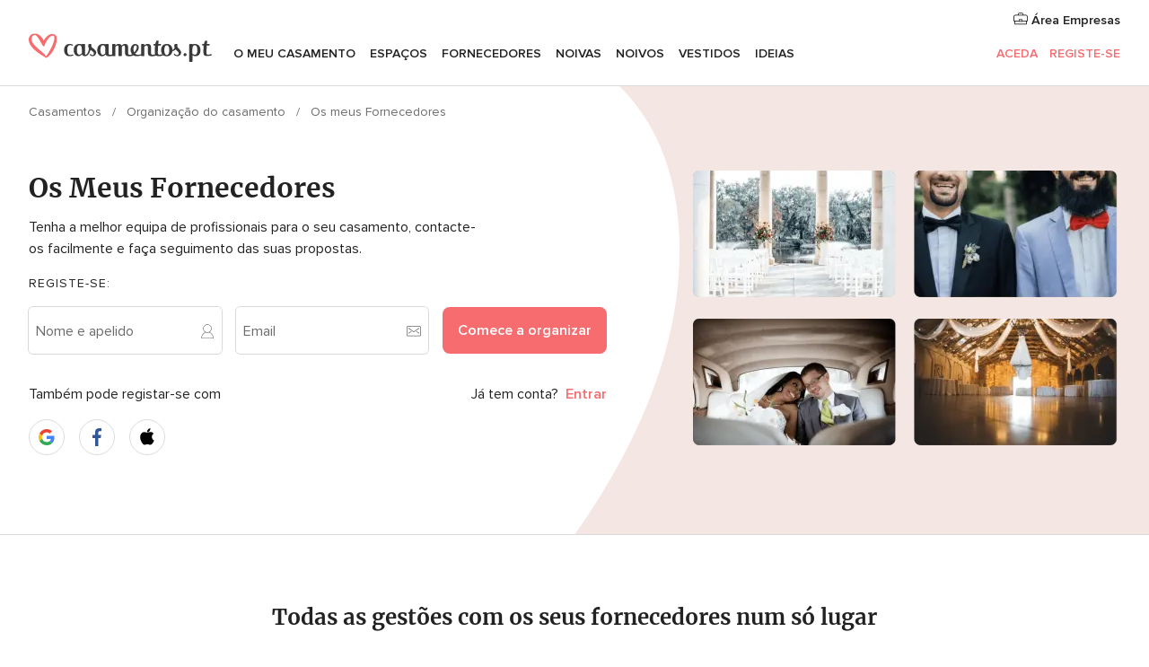

--- FILE ---
content_type: image/svg+xml
request_url: https://cdn1.casamentos.pt/assets/svg/original/illustration/add_guest.svg
body_size: 3684
content:
<svg width="80" height="80" viewBox="0 0 80 80" fill="none" xmlns="http://www.w3.org/2000/svg">
<path fill-rule="evenodd" clip-rule="evenodd" d="M71.13 39.92C71.132 47.1242 68.636 54.1063 64.0673 59.6765C59.4987 65.2468 53.14 69.0607 46.0747 70.4684C39.0093 71.8761 31.6745 70.7905 25.3198 67.3965C18.9651 64.0026 13.9838 58.5103 11.2245 51.8554C8.46528 45.2006 8.0988 37.7949 10.1875 30.9001C12.2763 24.0054 16.691 18.0481 22.6795 14.0433C28.6681 10.0386 35.8599 8.2341 43.0297 8.93734C50.1995 9.64058 56.9037 12.808 62 17.9C64.8923 20.7871 67.1866 24.2164 68.7516 27.9915C70.3165 31.7666 71.1214 35.8134 71.12 39.9" fill="#7CA8F0"/>
<path d="M39.9999 71.94C37.8981 71.9373 35.8015 71.7297 33.7399 71.32C25.7166 69.7141 18.6179 65.0847 13.9132 58.3899C9.20853 51.6952 7.25816 43.4478 8.46581 35.3549C9.67347 27.262 13.9467 19.9433 20.4009 14.9137C26.8551 9.8841 34.9961 7.52877 43.1388 8.33523C51.2814 9.1417 58.8023 13.0482 64.1445 19.2461C69.4867 25.444 72.2412 33.4588 71.8379 41.6313C71.4346 49.8039 67.9044 57.5085 61.9779 63.1503C56.0514 68.7921 48.1825 71.9392 39.9999 71.94ZM39.9999 9.65001C32.994 9.64715 26.2039 12.0737 20.7867 16.5162C15.3694 20.9588 11.6603 27.1423 10.2913 34.0131C8.92229 40.884 9.97819 48.017 13.279 54.1965C16.5799 60.3761 21.9214 65.2198 28.3934 67.9024C34.8654 70.5849 42.0673 70.9403 48.7719 68.9078C55.4765 66.8754 61.2689 62.5809 65.162 56.7563C69.0551 50.9317 70.808 43.9373 70.122 36.9651C69.436 29.9928 66.3536 23.4742 61.3999 18.52C58.5942 15.7032 55.2589 13.4692 51.5862 11.9469C47.9134 10.4246 43.9757 9.64399 39.9999 9.65001Z" fill="#222222"/>
<path fill-rule="evenodd" clip-rule="evenodd" d="M20 63.85C21.1799 60.5993 23.1358 57.6858 25.6976 55.3628C28.2594 53.0397 31.3497 51.3773 34.7 50.52L39.9 47.38L45.2 50.54C48.57 51.4004 51.6756 53.0789 54.2416 55.4268C56.8075 57.7747 58.7545 60.7195 59.91 64C58.71 66.12 38.71 78.69 20.05 63.92L20 63.85Z" fill="white"/>
<path d="M39.78 71.82C32.4184 71.8078 25.2854 69.2619 19.58 64.61L18.96 64.31L19.19 63.55C20.4094 60.1847 22.4281 57.1659 25.0723 54.7534C27.7166 52.3408 30.9072 50.6066 34.37 49.7L39.91 46.36L45.55 49.72C49.0279 50.626 52.231 52.3704 54.879 54.8005C57.527 57.2306 59.5393 60.2724 60.74 63.66L60.87 64.03L60.67 64.38C59.81 65.9 53.94 69.69 46.27 71.19C44.1315 71.6054 41.9584 71.8163 39.78 71.82ZM21.06 63.55C24.4791 66.2581 28.4426 68.1962 32.6795 69.2317C36.9165 70.2672 41.3272 70.3758 45.61 69.55C52.68 68.24 57.74 64.98 58.92 63.81C57.7624 60.7772 55.8942 58.0665 53.472 55.9053C51.0499 53.7442 48.1445 52.1957 45 51.39L44.76 51.29L39.92 48.4L34.92 51.4C31.8156 52.1894 28.9418 53.7016 26.5331 55.8131C24.1244 57.9246 22.249 60.5757 21.06 63.55Z" fill="#222222"/>
<path fill-rule="evenodd" clip-rule="evenodd" d="M54.94 36.1899C54.9331 39.8881 53.5511 43.4515 51.0628 46.1873C48.5745 48.9231 45.1577 50.6358 41.4768 50.9924C37.7959 51.349 34.1139 50.324 31.1468 48.1167C28.1796 45.9094 26.1393 42.6776 25.4226 39.0496C24.7058 35.4215 25.3639 31.6566 27.2688 28.4868C29.1737 25.3171 32.1894 22.9689 35.7294 21.899C39.2694 20.8291 43.0807 21.1139 46.4224 22.698C49.7641 24.2821 52.3973 27.0523 53.81 30.4699C54.5572 32.2843 54.9411 34.2277 54.94 36.1899Z" fill="white"/>
<path d="M40 52C38.9589 52.0009 37.9203 51.897 36.9 51.69C33.0725 50.8965 29.6738 48.7148 27.3587 45.5653C25.0435 42.4157 23.9755 38.5208 24.3604 34.6309C24.7453 30.7409 26.5559 27.1309 29.4434 24.4961C32.3309 21.8613 36.0912 20.388 40 20.36C42.0599 20.3668 44.0985 20.7779 46 21.57C47.941 22.351 49.7032 23.5179 51.18 25C53.385 27.2143 54.8854 30.0316 55.492 33.0971C56.0986 36.1625 55.7844 39.339 54.5889 42.2262C53.3933 45.1134 51.3701 47.5821 48.7739 49.3214C46.1778 51.0607 43.1249 51.9927 40 52ZM40 22.09C37.2185 22.09 34.4994 22.9144 32.1863 24.4591C29.8731 26.0038 28.0697 28.1995 27.0039 30.7687C25.9381 33.3379 25.6578 36.1654 26.1982 38.8939C26.7387 41.6224 28.0758 44.1295 30.0405 46.0984C32.0052 48.0673 34.5094 49.4097 37.2368 49.956C39.9641 50.5022 42.7922 50.2279 45.3636 49.1676C47.9351 48.1072 50.1346 46.3085 51.6842 43.9987C53.2339 41.6888 54.0641 38.9715 54.07 36.19C54.0713 34.3414 53.7084 32.5108 53.0019 30.8026C52.2954 29.0944 51.2592 27.5421 49.9526 26.2345C48.6459 24.9269 47.0944 23.8897 45.3867 23.182C43.679 22.4742 41.8486 22.11 40 22.11V22.09Z" fill="#222222"/>
<path fill-rule="evenodd" clip-rule="evenodd" d="M68.58 62.46C68.5893 64.4825 67.8969 66.4457 66.6208 68.0148C65.3446 69.584 63.5638 70.6619 61.5818 71.065C59.5998 71.468 57.5394 71.1712 55.7518 70.2251C53.9641 69.279 52.56 67.7422 51.7786 65.8767C50.9973 64.0111 50.8871 61.9324 51.4669 59.9947C52.0468 58.057 53.2807 56.3805 54.9583 55.2508C56.6359 54.121 58.6534 53.6081 60.6669 53.7995C62.6804 53.9908 64.5652 54.8745 66 56.3C66.815 57.1059 67.4626 58.0651 67.9054 59.1223C68.3482 60.1795 68.5775 61.3138 68.58 62.46Z" fill="#19B5BC"/>
<path d="M59.87 72.06C59.242 72.0561 58.6159 71.9925 58 71.87C56.6077 71.5949 55.2938 71.0142 54.1532 70.1698C53.0125 69.3253 52.0735 68.2383 51.4039 66.987C50.7342 65.7357 50.3506 64.3514 50.2808 62.9339C50.2109 61.5164 50.4566 60.1011 51 58.79C51.8534 56.7442 53.3885 55.0567 55.3448 54.0141C57.301 52.9715 59.5578 52.638 61.732 53.0702C63.9061 53.5025 65.8637 54.6738 67.2724 56.3854C68.6811 58.097 69.454 60.2433 69.46 62.46C69.4521 65.0019 68.4395 67.4376 66.643 69.236C64.8465 71.0343 62.4119 72.0495 59.87 72.06ZM59.87 54.61C58.0487 54.6054 56.2822 55.2327 54.8716 56.3848C53.461 57.537 52.4937 59.1427 52.1346 60.9283C51.7755 62.7139 52.0468 64.5687 52.9023 66.1766C53.7578 67.7845 55.1445 69.0459 56.826 69.7458C58.5075 70.4456 60.3796 70.5406 62.1233 70.0145C63.867 69.4885 65.3743 68.3739 66.3881 66.8608C67.4019 65.3478 67.8596 63.5299 67.6831 61.7172C67.5065 59.9044 66.7067 58.209 65.42 56.92C64.6925 56.1858 63.8264 55.6035 62.8719 55.2069C61.9174 54.8104 60.8936 54.6075 59.86 54.61H59.87Z" fill="#222222"/>
<path d="M59.86 66.83C59.6378 66.8277 59.4248 66.7404 59.2649 66.586C59.105 66.4317 59.0102 66.222 59 66V59.62C58.9869 59.4972 58.9997 59.3731 59.0377 59.2556C59.0757 59.1381 59.1379 59.0299 59.2205 58.9381C59.303 58.8463 59.4039 58.7728 59.5167 58.7226C59.6294 58.6723 59.7515 58.6463 59.875 58.6463C59.9985 58.6463 60.1205 58.6723 60.2333 58.7226C60.3461 58.7728 60.447 58.8463 60.5295 58.9381C60.6121 59.0299 60.6743 59.1381 60.7123 59.2556C60.7503 59.3731 60.7631 59.4972 60.75 59.62V66C60.7396 66.2272 60.6406 66.4413 60.4743 66.5965C60.3079 66.7516 60.0874 66.8354 59.86 66.83Z" fill="#222222"/>
<path d="M63 63.66H56.69C56.4741 63.6369 56.2743 63.5348 56.1292 63.3732C55.984 63.2117 55.9037 63.0022 55.9037 62.785C55.9037 62.5679 55.984 62.3584 56.1292 62.1968C56.2743 62.0353 56.4741 61.9331 56.69 61.91H63C63.1228 61.8969 63.2469 61.9097 63.3644 61.9477C63.4819 61.9857 63.5901 62.048 63.6819 62.1305C63.7737 62.213 63.8472 62.3139 63.8974 62.4267C63.9477 62.5395 63.9737 62.6616 63.9737 62.785C63.9737 62.9085 63.9477 63.0306 63.8974 63.1433C63.8472 63.2561 63.7737 63.357 63.6819 63.4396C63.5901 63.5221 63.4819 63.5844 63.3644 63.6224C63.2469 63.6603 63.1228 63.6732 63 63.66Z" fill="#222222"/>
<path d="M40 7.92005C45.6763 7.9221 51.2499 9.434 56.1492 12.3007C61.0485 15.1673 65.097 19.2856 67.8797 24.2331C70.6623 29.1805 72.0788 34.7791 71.984 40.4546C71.8892 46.1302 70.2864 51.6783 67.34 56.5301C68.8482 58.4529 69.5637 60.88 69.3397 63.3135C69.1157 65.747 67.9691 68.0027 66.1352 69.6179C64.3013 71.2331 61.9189 72.0856 59.4766 72.0004C57.0343 71.9153 54.717 70.8991 53 69.1601L52.73 69.2801C47.5705 71.5167 41.9127 72.3541 36.3264 71.7081C30.7402 71.062 25.4229 68.9553 20.91 65.6001C20.45 65.2601 19.98 64.9201 19.52 64.6001L19 64.2101V64.1401C14.0532 59.8686 10.533 54.1847 8.91273 47.853C7.29245 41.5212 7.64984 34.8452 9.93683 28.7226C12.2238 22.6 16.3307 17.3245 21.7053 13.6055C27.0798 9.88653 33.4643 7.90244 40 7.92005ZM40 6.17005C33.215 6.16509 26.5862 8.20652 20.9795 12.0277C15.3728 15.8488 11.0488 21.2721 8.57232 27.589C6.09587 33.906 5.58209 40.8229 7.09809 47.4364C8.61408 54.0499 12.0894 60.0525 17.07 64.6601L17.02 64.8101L17.95 65.5401L18.43 65.9201C18.9 66.2901 19.43 66.6501 19.89 67.0201C24.5289 70.4695 29.9775 72.6668 35.7116 73.4007C41.4456 74.1345 47.272 73.3801 52.63 71.2101C54.303 72.5999 56.341 73.4784 58.5002 73.7405C60.6593 74.0025 62.8483 73.6369 64.8051 72.6875C66.762 71.7381 68.4039 70.245 69.5344 68.3869C70.665 66.5288 71.2363 64.3843 71.18 62.2101C71.1148 60.1835 70.507 58.2116 69.42 56.5001C72.3173 51.3632 73.8178 45.5569 73.7723 39.6595C73.7268 33.7621 72.1367 27.9796 69.1605 22.8881C66.1843 17.7966 61.9259 13.5739 56.8096 10.6406C51.6932 7.70736 45.8976 6.16598 40 6.17005Z" fill="white"/>
</svg>


--- FILE ---
content_type: image/svg+xml
request_url: https://cdn1.casamentos.pt/assets/svg/original/illustration/list_view.svg
body_size: 4835
content:
<svg width="80" height="80" viewBox="0 0 80 80" fill="none" xmlns="http://www.w3.org/2000/svg">
<path fill-rule="evenodd" clip-rule="evenodd" d="M61.1 72H20.1V8H68.1V65C68.1 66.8565 67.3625 68.637 66.0497 69.9497C64.737 71.2625 62.9565 72 61.1 72Z" fill="white"/>
<path d="M61.1 72.85H20.1C19.8693 72.85 19.648 72.7583 19.4849 72.5952C19.3217 72.432 19.23 72.2107 19.23 71.98V8.00001C19.2287 7.88492 19.2502 7.77071 19.2934 7.664C19.3365 7.55729 19.4004 7.4602 19.4813 7.37835C19.5622 7.2965 19.6586 7.23152 19.7648 7.18718C19.871 7.14283 19.9849 7.12 20.1 7.12001H68.1C68.2173 7.11734 68.3339 7.13814 68.4429 7.18117C68.552 7.2242 68.6514 7.28859 68.7353 7.37058C68.8191 7.45256 68.8857 7.55047 68.9312 7.65856C68.9767 7.76665 69.0001 7.88274 69 8.00001V65C68.9947 67.0874 68.1625 69.0876 66.6856 70.5626C65.2087 72.0377 63.2074 72.8674 61.12 72.87L61.1 72.85ZM21 71.1H61.1C61.9041 71.1012 62.7004 70.9437 63.4434 70.6366C64.1865 70.3294 64.8616 69.8786 65.43 69.31C66.5707 68.1641 67.217 66.6168 67.23 65V8.85001H21V71.1Z" fill="#222222"/>
<path fill-rule="evenodd" clip-rule="evenodd" d="M33 19.17C32.9997 19.6367 32.8605 20.0927 32.6 20.48C32.3597 20.8622 32.0118 21.1649 31.6 21.35C31.1685 21.5225 30.6965 21.5676 30.24 21.48C29.7857 21.3896 29.3682 21.1669 29.04 20.84C28.7115 20.5076 28.4858 20.0874 28.39 19.63C28.3005 19.1761 28.3492 18.7058 28.53 18.28C28.709 17.8515 29.0076 17.4835 29.39 17.22C29.7472 16.9801 30.1633 16.8428 30.5931 16.8231C31.0229 16.8034 31.4499 16.9021 31.8274 17.1085C32.205 17.3148 32.5186 17.6208 32.7342 17.9931C32.9498 18.3655 33.0591 18.7898 33.05 19.22" fill="#F8BFB7"/>
<path d="M30.63 22.4C30.4186 22.3999 30.2077 22.3798 30 22.34C29.3735 22.2163 28.7981 21.9086 28.3474 21.4561C27.8967 21.0036 27.5913 20.427 27.47 19.8C27.3392 19.1761 27.402 18.5272 27.65 17.94C27.933 17.2487 28.4476 16.6772 29.1055 16.3236C29.7635 15.9699 30.5239 15.856 31.2567 16.0013C31.9894 16.1467 32.6488 16.5423 33.1219 17.1204C33.595 17.6984 33.8524 18.423 33.85 19.17C33.8543 19.8105 33.6661 20.4376 33.31 20.97C32.9587 21.5023 32.4526 21.9141 31.86 22.15C31.4716 22.3169 31.0529 22.402 30.63 22.4ZM30.63 17.7C30.3381 17.7012 30.053 17.7881 29.81 17.95C29.5692 18.1128 29.3812 18.3425 29.2692 18.6108C29.1573 18.8791 29.1263 19.1743 29.18 19.46C29.2387 19.7482 29.3814 20.0127 29.59 20.22C29.796 20.4243 30.0575 20.5635 30.342 20.6204C30.6264 20.6773 30.9213 20.6493 31.19 20.54C31.463 20.4271 31.6962 20.2357 31.86 19.99C32.02 19.7467 32.1036 19.4611 32.1 19.17C32.1 18.7801 31.9452 18.4062 31.6695 18.1306C31.3938 17.8549 31.0199 17.7 30.63 17.7Z" fill="#222222"/>
<path fill-rule="evenodd" clip-rule="evenodd" d="M33 30.52C33.0045 30.9859 32.8686 31.4424 32.61 31.83C32.3515 32.2154 31.9868 32.5176 31.56 32.7C31.2387 32.8397 30.8902 32.9054 30.5401 32.8924C30.19 32.8793 29.8473 32.7879 29.5373 32.6247C29.2273 32.4615 28.9578 32.2308 28.7489 31.9496C28.5399 31.6684 28.3968 31.3439 28.33 31C28.232 30.5441 28.2774 30.0691 28.46 29.64C28.639 29.2115 28.9376 28.8435 29.32 28.58C29.7767 28.2747 30.325 28.1367 30.8718 28.1896C31.4186 28.2425 31.9303 28.4829 32.32 28.87C32.5362 29.0868 32.7076 29.3442 32.8243 29.6273C32.9409 29.9104 33.0007 30.2138 33 30.52Z" fill="#F8BFB7"/>
<path d="M30.6301 33.76C30.4186 33.7605 30.2076 33.7404 30.0001 33.7C29.3735 33.5726 28.7971 33.267 28.3401 32.82C27.8906 32.3668 27.5846 31.7914 27.4601 31.1654C27.3356 30.5394 27.3982 29.8906 27.6401 29.3C27.8792 28.709 28.2948 28.2062 28.8301 27.86C29.4524 27.4546 30.1939 27.2724 30.9333 27.3432C31.6726 27.4141 32.366 27.7338 32.9001 28.25C33.1986 28.5478 33.4353 28.9016 33.5966 29.2912C33.7579 29.6807 33.8407 30.0983 33.8401 30.52C33.8482 31.1634 33.6615 31.7942 33.3046 32.3297C32.9476 32.8651 32.4371 33.28 31.8401 33.52C31.457 33.6805 31.0454 33.7621 30.6301 33.76ZM30.6301 29.06C30.3381 29.0612 30.053 29.1481 29.8101 29.31C29.5692 29.4728 29.3812 29.7025 29.2693 29.9708C29.1573 30.2391 29.1263 30.5343 29.1801 30.82C29.2387 31.1082 29.3814 31.3727 29.5901 31.58C29.7956 31.7891 30.0613 31.9289 30.3501 31.98C30.635 32.0386 30.931 32.0108 31.2001 31.9C31.4678 31.783 31.6967 31.5922 31.8601 31.35C32.0229 31.1081 32.1068 30.8216 32.1001 30.53C32.1001 30.1401 31.9452 29.7662 31.6695 29.4905C31.3938 29.2149 31.0199 29.06 30.6301 29.06Z" fill="#222222"/>
<path fill-rule="evenodd" clip-rule="evenodd" d="M32.9999 53.23C32.9997 53.6967 32.8604 54.1527 32.5999 54.54C32.3597 54.9222 32.0118 55.2249 31.5999 55.41C31.1684 55.5825 30.6964 55.6276 30.2399 55.54C29.7713 55.4571 29.3389 55.234 28.9999 54.9C28.6714 54.5676 28.4457 54.1474 28.3499 53.69C28.261 53.2361 28.3098 52.766 28.4899 52.34C28.669 51.9115 28.9675 51.5435 29.3499 51.28C29.7034 51.0453 30.1139 50.9106 30.5378 50.8903C30.9616 50.8701 31.383 50.965 31.7573 51.1649C32.1316 51.3649 32.4447 51.6624 32.6635 52.026C32.8823 52.3896 32.9986 52.8057 32.9999 53.23Z" fill="#F8BFB7"/>
<path d="M30.63 56.46C30.4186 56.4599 30.2077 56.4398 30 56.4C29.3735 56.2763 28.7981 55.9686 28.3474 55.5161C27.8967 55.0636 27.5913 54.487 27.47 53.86C27.3392 53.2361 27.402 52.5872 27.65 52C27.8588 51.5144 28.1835 51.0874 28.5957 50.7565C29.0079 50.4256 29.495 50.201 30.0143 50.1022C30.5336 50.0035 31.0692 50.0338 31.5741 50.1903C32.0789 50.3468 32.5377 50.6248 32.91 51C33.4352 51.5307 33.7616 52.226 33.8345 52.969C33.9073 53.712 33.7221 54.4575 33.31 55.08C32.9587 55.6123 32.4526 56.0241 31.86 56.26C31.468 56.4098 31.0494 56.4778 30.63 56.46ZM30.63 51.76C30.3381 51.7612 30.053 51.8481 29.81 52.01C29.5692 52.1728 29.3812 52.4025 29.2692 52.6708C29.1573 52.9391 29.1263 53.2343 29.18 53.52C29.2387 53.8083 29.3814 54.0727 29.59 54.28C29.7969 54.4819 30.0571 54.6207 30.34 54.68C30.625 54.7392 30.9212 54.7114 31.19 54.6C31.4599 54.4868 31.6922 54.2996 31.86 54.06C32.0186 53.8124 32.102 53.5241 32.1 53.23C32.091 52.8537 31.9369 52.4954 31.67 52.23C31.5364 52.0867 31.3757 51.9714 31.1972 51.8907C31.0186 51.81 30.8259 51.7656 30.63 51.76Z" fill="#222222"/>
<path fill-rule="evenodd" clip-rule="evenodd" d="M33 41.88C33.0032 42.3426 32.8673 42.7955 32.61 43.18C32.3515 43.5654 31.9868 43.8676 31.56 44.05C31.2398 44.186 30.8932 44.2488 30.5455 44.2339C30.1979 44.2191 29.8579 44.1268 29.5504 43.964C29.2429 43.8011 28.9756 43.5718 28.768 43.2926C28.5603 43.0134 28.4175 42.6913 28.35 42.35C28.2478 41.8993 28.2862 41.4282 28.46 41C28.6391 40.5715 28.9376 40.2035 29.32 39.94C29.7741 39.6271 30.3241 39.4846 30.873 39.5377C31.4218 39.5907 31.9343 39.8359 32.32 40.23C32.7558 40.6686 33.0002 41.2618 33 41.88Z" fill="#F8BFB7"/>
<path d="M30.6299 45.11C29.7758 45.1095 28.9563 44.7716 28.3499 44.17C27.9005 43.7168 27.5945 43.1414 27.47 42.5154C27.3455 41.8894 27.4081 41.2406 27.6499 40.65C27.8587 40.1644 28.1834 39.7374 28.5956 39.4065C29.0078 39.0756 29.4949 38.851 30.0142 38.7522C30.5335 38.6535 31.0691 38.6837 31.574 38.8403C32.0788 38.9968 32.5376 39.2748 32.9099 39.65C33.2085 39.9478 33.4452 40.3016 33.6065 40.6912C33.7678 41.0807 33.8505 41.4984 33.8499 41.92C33.858 42.5634 33.6714 43.1943 33.3144 43.7297C32.9575 44.2651 32.447 44.68 31.8499 44.92C31.4602 45.0648 31.0453 45.1294 30.6299 45.11ZM30.6299 40.41C30.338 40.4112 30.0529 40.4981 29.8099 40.66C29.5691 40.8228 29.3811 41.0525 29.2691 41.3208C29.1572 41.5891 29.1262 41.8843 29.1799 42.17C29.2386 42.4582 29.3813 42.7227 29.5899 42.93C29.7955 43.1391 30.0612 43.2789 30.3499 43.33C30.6349 43.3886 30.9309 43.3608 31.1999 43.25C31.4677 43.133 31.6966 42.9422 31.8599 42.7C32.0228 42.4581 32.1067 42.1716 32.0999 41.88C32.093 41.5032 31.9386 41.1442 31.6699 40.88C31.537 40.7358 31.3765 40.6199 31.1978 40.5392C31.0191 40.4584 30.826 40.4145 30.6299 40.41Z" fill="#222222"/>
<path fill-rule="evenodd" clip-rule="evenodd" d="M54.0699 20.2H38.8399C38.5681 20.2 38.3074 20.092 38.1152 19.8998C37.9229 19.7076 37.8149 19.4468 37.8149 19.175C37.8149 18.9031 37.9229 18.6424 38.1152 18.4502C38.3074 18.258 38.5681 18.15 38.8399 18.15H54.0699C54.3418 18.15 54.6025 18.258 54.7947 18.4502C54.987 18.6424 55.0949 18.9031 55.0949 19.175C55.0949 19.4468 54.987 19.7076 54.7947 19.8998C54.6025 20.092 54.3418 20.2 54.0699 20.2Z" fill="#222222"/>
<path fill-rule="evenodd" clip-rule="evenodd" d="M59.92 31.55H38.84C38.7077 31.5495 38.5768 31.5227 38.4549 31.4712C38.333 31.4197 38.2226 31.3445 38.13 31.25C37.9452 31.0637 37.8411 30.8123 37.84 30.55C37.8392 30.4184 37.8644 30.2879 37.9142 30.1661C37.964 30.0443 38.0373 29.9334 38.13 29.84C38.2234 29.7473 38.3342 29.674 38.4561 29.6242C38.5779 29.5745 38.7084 29.5492 38.84 29.55H59.92C60.0516 29.5492 60.1821 29.5745 60.3039 29.6242C60.4257 29.674 60.5365 29.7473 60.63 29.84C60.7227 29.9334 60.796 30.0443 60.8458 30.1661C60.8955 30.2879 60.9207 30.4184 60.92 30.55C60.9189 30.8123 60.8147 31.0637 60.63 31.25C60.5374 31.3445 60.4269 31.4197 60.305 31.4712C60.1832 31.5227 60.0523 31.5495 59.92 31.55Z" fill="#222222"/>
<path fill-rule="evenodd" clip-rule="evenodd" d="M54.07 42.91H38.84C38.7077 42.9094 38.5768 42.8826 38.4549 42.8311C38.333 42.7796 38.2226 42.7045 38.13 42.61C37.9452 42.4237 37.8411 42.1723 37.84 41.91C37.8392 41.7784 37.8644 41.6479 37.9142 41.5261C37.964 41.4042 38.0373 41.2934 38.13 41.2C38.2234 41.1073 38.3342 41.034 38.4561 40.9842C38.5779 40.9345 38.7084 40.9092 38.84 40.91H54.07C54.3352 40.91 54.5896 41.0153 54.7771 41.2029C54.9646 41.3904 55.07 41.6448 55.07 41.91C55.0689 42.1723 54.9647 42.4237 54.78 42.61C54.6874 42.7045 54.5769 42.7796 54.455 42.8311C54.3332 42.8826 54.2023 42.9094 54.07 42.91Z" fill="#222222"/>
<path fill-rule="evenodd" clip-rule="evenodd" d="M59.92 54.26H38.84C38.7077 54.2594 38.5768 54.2327 38.455 54.1812C38.3331 54.1297 38.2226 54.0545 38.13 53.96C37.9438 53.7726 37.8392 53.5192 37.8392 53.255C37.8392 52.9908 37.9438 52.7374 38.13 52.55C38.2235 52.4573 38.3343 52.384 38.4561 52.3342C38.578 52.2845 38.7084 52.2592 38.84 52.26H59.92C60.0516 52.2592 60.1821 52.2845 60.3039 52.3342C60.4258 52.384 60.5366 52.4573 60.63 52.55C60.8163 52.7374 60.9208 52.9908 60.9208 53.255C60.9208 53.5192 60.8163 53.7726 60.63 53.96C60.5374 54.0545 60.427 54.1297 60.3051 54.1812C60.1832 54.2327 60.0523 54.2594 59.92 54.26Z" fill="#222222"/>
<path fill-rule="evenodd" clip-rule="evenodd" d="M54.07 65V61H11.89V65C11.89 70.19 14.89 72 20.1 72H61.1C59.2435 72 57.463 71.2625 56.1503 69.9497C54.8375 68.637 54.1 66.8565 54.1 65" fill="#F2F2F2"/>
<path d="M61.1001 72.82H20.1001C14.0001 72.82 11.0001 70.24 11.0001 64.94V61C10.9987 60.8849 11.0203 60.7707 11.0634 60.664C11.1065 60.5573 11.1704 60.4602 11.2513 60.3783C11.3322 60.2965 11.4286 60.2315 11.5348 60.1872C11.641 60.1428 11.755 60.12 11.8701 60.12H54.0701C54.1852 60.12 54.2991 60.1428 54.4053 60.1872C54.5115 60.2315 54.6079 60.2965 54.6888 60.3783C54.7697 60.4602 54.8336 60.5573 54.8767 60.664C54.9199 60.7707 54.9414 60.8849 54.9401 61V64.69C54.9496 64.763 54.9496 64.837 54.9401 64.91C54.9374 65.7149 55.0938 66.5124 55.4003 67.2566C55.7069 68.0009 56.1574 68.6773 56.7261 69.2469C57.2948 69.8165 57.9704 70.2682 58.7142 70.5759C59.4579 70.8836 60.2552 71.0413 61.0601 71.04C61.1828 71.0269 61.307 71.0397 61.4245 71.0777C61.5419 71.1157 61.6501 71.1779 61.7419 71.2605C61.8338 71.343 61.9072 71.4439 61.9575 71.5567C62.0078 71.6694 62.0337 71.7915 62.0337 71.915C62.0337 72.0385 62.0078 72.1605 61.9575 72.2733C61.9072 72.3861 61.8338 72.487 61.7419 72.5695C61.6501 72.6521 61.5419 72.7143 61.4245 72.7523C61.307 72.7903 61.1828 72.8031 61.0601 72.79L61.1001 72.82ZM12.7701 61.9V64.9C12.7701 69.26 14.8901 71.03 20.1001 71.03H56.1501C55.9317 70.8568 55.7246 70.6697 55.5301 70.47C54.1094 69.0573 53.286 67.1527 53.2301 65.15C53.2196 65.067 53.2196 64.983 53.2301 64.9V61.9H12.7701Z" fill="#222222"/>
<path d="M68.12 7.09999C68.3523 7.10434 68.5741 7.19736 68.74 7.35999C68.8248 7.44326 68.8915 7.54301 68.9363 7.65308C68.981 7.76315 69.0027 7.88121 69 7.99999V65C69 66.0361 68.7959 67.0621 68.3994 68.0194C68.0029 68.9766 67.4217 69.8464 66.6891 70.5791C65.9564 71.3117 65.0867 71.8929 64.1294 72.2894C63.1721 72.6859 62.1461 72.89 61.11 72.89H20.11C14 72.87 11 70.28 11 65V61C10.9986 60.8839 11.019 60.7686 11.06 60.66C11.106 60.553 11.1703 60.4549 11.25 60.37C11.3336 60.2887 11.4321 60.2242 11.54 60.18C11.6475 60.1352 11.7636 60.1147 11.88 60.12H19.21V7.99999C19.2082 7.8829 19.2321 7.76683 19.28 7.65999C19.3218 7.55372 19.3867 7.45808 19.47 7.37999C19.55 7.29894 19.6452 7.23439 19.75 7.18999C19.8584 7.14702 19.9735 7.12332 20.09 7.11999H68.09L68.12 7.09999ZM68.12 5.34999H20.12C19.7713 5.34733 19.4255 5.41406 19.1028 5.54629C18.7801 5.67852 18.4869 5.87362 18.2403 6.12022C17.9936 6.36683 17.7985 6.66002 17.6663 6.98274C17.5341 7.30545 17.4674 7.65125 17.47 7.99999V58.4H11.89C11.5477 58.3994 11.2083 58.4638 10.89 58.59C10.5711 58.7252 10.2822 58.9224 10.04 59.17C9.79537 59.4126 9.60159 59.7016 9.47002 60.02C9.33972 60.3374 9.27182 60.6769 9.27002 61.02V65C9.27002 69.41 11.15 74.7 20.11 74.7H61.11C63.6721 74.6868 66.1245 73.6583 67.9296 71.8401C69.7347 70.0218 70.7453 67.5621 70.74 65V7.99999C70.7348 7.30767 70.4567 6.64535 69.9662 6.15673C69.4757 5.66811 68.8124 5.3926 68.12 5.38999V5.34999Z" fill="white"/>
</svg>


--- FILE ---
content_type: image/svg+xml
request_url: https://cdn1.casamentos.pt/assets/svg/original/illustration/websites.svg
body_size: 32576
content:
<svg width="80" height="80" viewBox="0 0 80 80" fill="none" xmlns="http://www.w3.org/2000/svg">
<path d="M75 64.2242L75 15.7758C75 15.3048 74.8073 14.8531 74.4642 14.5201C74.1211 14.1871 73.6558 14 73.1706 14L6.82943 14C6.34424 14 5.87891 14.1871 5.53583 14.5201C5.19274 14.8531 5 15.3048 5 15.7758L5 64.2242C5 64.6952 5.19274 65.1469 5.53583 65.4799C5.87891 65.8129 6.34424 66 6.82943 66L73.1706 66C73.6558 66 74.1211 65.8129 74.4642 65.4799C74.8073 65.1469 75 64.6952 75 64.2242Z" fill="#FDEFED"/>
<path d="M6 62.4162L6 17.5838C6 17.2445 6.07018 16.9085 6.20654 16.595C6.34289 16.2815 6.54274 15.9967 6.79469 15.7568C7.04662 15.5168 7.34572 15.3265 7.6749 15.1967C8.00408 15.0668 8.35689 15 8.71319 15L71.2868 15C72.0064 15 72.6965 15.2722 73.2053 15.7568C73.7141 16.2413 74 16.8985 74 17.5838L74 62.4162C74 63.1015 73.7141 63.7587 73.2053 64.2432C72.6965 64.7278 72.0064 65 71.2868 65L8.71319 65C8.35689 65 8.00408 64.9332 7.6749 64.8033C7.34572 64.6735 7.04662 64.4832 6.79468 64.2432C6.54274 64.0033 6.34289 63.7185 6.20653 63.405C6.07018 63.0915 6 62.7555 6 62.4162ZM72.0134 17.5838C72.0149 17.4925 71.9971 17.4019 71.9612 17.3173C71.9252 17.2327 71.8717 17.1558 71.804 17.0913C71.7362 17.0267 71.6555 16.9758 71.5667 16.9416C71.4778 16.9073 71.3826 16.8904 71.2868 16.8919L8.71319 16.8919C8.61736 16.8904 8.52219 16.9073 8.43335 16.9416C8.34451 16.9758 8.26381 17.0267 8.19604 17.0913C8.12827 17.1558 8.0748 17.2327 8.03883 17.3173C8.00286 17.4019 7.98511 17.4925 7.98665 17.5838L7.98665 62.4162C7.98514 62.508 8.00283 62.5991 8.03866 62.6843C8.0745 62.7695 8.12777 62.8471 8.19539 62.9125C8.26301 62.9779 8.34361 63.0298 8.43251 63.0652C8.52141 63.1007 8.61681 63.1189 8.71319 63.1189L71.2868 63.1189C71.3832 63.1189 71.4786 63.1007 71.5675 63.0652C71.6564 63.0298 71.737 62.9779 71.8046 62.9125C71.8722 62.8471 71.9255 62.7695 71.9613 62.6843C71.9972 62.5991 72.0149 62.508 72.0134 62.4162L72.0134 17.5838Z" fill="#222222"/>
<path d="M71.5269 26.9943H8.82409C8.5941 27.0093 8.36151 26.9947 8.14142 26.9515C7.92134 26.9083 7.71869 26.8376 7.54665 26.7438C7.37461 26.65 7.23703 26.5353 7.14285 26.4072C7.04867 26.279 7 26.1403 7 26C7 25.8597 7.04867 25.721 7.14285 25.5928C7.23703 25.4647 7.37461 25.35 7.54665 25.2562C7.71869 25.1624 7.92134 25.0917 8.14142 25.0485C8.36151 25.0053 8.5941 24.9907 8.82409 25.0057H71.5269C71.9314 25.032 72.3057 25.148 72.5776 25.3316C72.8496 25.5151 73 25.7532 73 26C73 26.2468 72.8496 26.4849 72.5776 26.6684C72.3057 26.852 71.9314 26.968 71.5269 26.9943Z" fill="#222222"/>
<path fill-rule="evenodd" clip-rule="evenodd" d="M58.599 21.0494C58.601 21.3471 58.5135 21.6385 58.348 21.886C58.1816 22.134 57.9469 22.3285 57.6723 22.4459C57.4662 22.5334 57.2431 22.5738 57.0194 22.5642C56.7957 22.5547 56.5769 22.4953 56.379 22.3905C56.1811 22.2857 56.0091 22.1381 55.8755 21.9584C55.7418 21.7787 55.65 21.5715 55.6065 21.3518C55.5407 21.0618 55.5654 20.7586 55.6773 20.4831C55.7925 20.2073 55.9846 19.9705 56.2308 19.8009C56.523 19.5996 56.8769 19.5079 57.2301 19.542C57.5833 19.5762 57.9131 19.734 58.1614 19.9876C58.4418 20.2698 58.5991 20.6515 58.599 21.0494Z" fill="#BED3F7"/>
<path fill-rule="evenodd" clip-rule="evenodd" d="M63.7472 21.0494C63.7492 21.3471 63.6618 21.6385 63.4962 21.886C63.3299 22.134 63.0952 22.3285 62.8205 22.4459C62.6144 22.5334 62.3914 22.5738 62.1676 22.5642C61.9439 22.5547 61.7252 22.4953 61.5273 22.3905C61.3294 22.2857 61.1574 22.1381 61.0237 21.9584C60.8901 21.7787 60.7982 21.5715 60.7548 21.3518C60.689 21.0618 60.7137 20.7586 60.8256 20.4831C60.9408 20.2073 61.1329 19.9705 61.379 19.8009C61.6712 19.5996 62.0251 19.5079 62.3784 19.542C62.7316 19.5762 63.0614 19.734 63.3096 19.9876C63.59 20.2698 63.7473 20.6515 63.7472 21.0494Z" fill="#BED3F7"/>
<path fill-rule="evenodd" clip-rule="evenodd" d="M68.8955 21.0494C68.8975 21.3471 68.8101 21.6385 68.6446 21.886C68.4782 22.134 68.2435 22.3285 67.9688 22.4459C67.7627 22.5334 67.5397 22.5738 67.316 22.5642C67.0922 22.5547 66.8735 22.4953 66.6756 22.3905C66.4777 22.2857 66.3057 22.1381 66.172 21.9584C66.0384 21.7787 65.9465 21.5715 65.9031 21.3518C65.8373 21.0618 65.862 20.7586 65.9739 20.4831C66.0891 20.2073 66.2812 19.9705 66.5273 19.8009C66.8195 19.5996 67.1735 19.5079 67.5267 19.542C67.8799 19.5762 68.2097 19.734 68.4579 19.9876C68.7383 20.2698 68.8957 20.6515 68.8955 21.0494Z" fill="#BED3F7"/>
<path d="M57.0737 23.128C56.524 23.1277 55.9967 22.9103 55.6064 22.5231C55.3172 22.2315 55.1203 21.8611 55.0402 21.4583C54.9601 21.0555 55.0003 20.6379 55.156 20.2578C55.2903 19.9453 55.4992 19.6705 55.7645 19.4576C56.0298 19.2447 56.3433 19.1001 56.6775 19.0366C57.0116 18.973 57.3563 18.9925 57.6812 19.0932C58.0061 19.194 58.3013 19.3729 58.541 19.6143C58.7331 19.8059 58.8854 20.0337 58.9892 20.2844C59.093 20.5351 59.1463 20.8038 59.1459 21.0751C59.1511 21.4892 59.031 21.8952 58.8013 22.2397C58.5716 22.5843 58.243 22.8513 57.8588 23.0057C57.608 23.0989 57.341 23.1405 57.0737 23.128ZM57.0737 20.1034C56.8858 20.1042 56.7023 20.1601 56.546 20.2643C56.391 20.369 56.27 20.5169 56.198 20.6895C56.1259 20.8622 56.106 21.0522 56.1406 21.236C56.1783 21.4215 56.2701 21.5917 56.4044 21.7251C56.5367 21.8597 56.7077 21.9497 56.8935 21.9825C57.0769 22.0202 57.2674 22.0023 57.4405 21.931C57.6128 21.8557 57.7601 21.733 57.8652 21.5771C57.9701 21.4214 58.024 21.237 58.0197 21.0494C58.0152 20.8069 57.9159 20.5759 57.743 20.4059C57.6574 20.3131 57.5541 20.2385 57.4391 20.1865C57.3241 20.1346 57.1999 20.1063 57.0737 20.1034Z" fill="#222222"/>
<path d="M62.222 23.128C61.6722 23.1277 61.1449 22.9103 60.7547 22.5231C60.4655 22.2315 60.2685 21.8611 60.1884 21.4583C60.1083 21.0555 60.1486 20.6379 60.3042 20.2578C60.4385 19.9453 60.6475 19.6705 60.9128 19.4576C61.1781 19.2447 61.4915 19.1001 61.8257 19.0366C62.1599 18.973 62.5045 18.9925 62.8295 19.0932C63.1544 19.194 63.4496 19.3729 63.6892 19.6143C63.8813 19.8059 64.0336 20.0337 64.1375 20.2844C64.2413 20.5351 64.2945 20.8038 64.2941 21.0751C64.2994 21.4892 64.1792 21.8952 63.9495 22.2397C63.7198 22.5843 63.3913 22.8513 63.0071 23.0057C62.7563 23.0989 62.4892 23.1405 62.222 23.128ZM62.222 20.1034C62.0341 20.1042 61.8506 20.1601 61.6943 20.2643C61.5392 20.369 61.4183 20.5169 61.3462 20.6895C61.2742 20.8622 61.2542 21.0522 61.2888 21.236C61.3266 21.4215 61.4184 21.5917 61.5527 21.7251C61.685 21.8597 61.8559 21.9497 62.0418 21.9825C62.2252 22.0202 62.4156 22.0023 62.5888 21.931C62.7611 21.8557 62.9084 21.733 63.0135 21.5771C63.1183 21.4214 63.1723 21.237 63.1679 21.0494C63.1635 20.8069 63.0641 20.5759 62.8912 20.4059C62.8057 20.3131 62.7024 20.2385 62.5874 20.1865C62.4724 20.1346 62.3481 20.1063 62.222 20.1034Z" fill="#222222"/>
<path d="M67.3703 23.128C66.8206 23.1277 66.2932 22.9103 65.903 22.5231C65.6138 22.2315 65.4168 21.8611 65.3367 21.4583C65.2566 21.0555 65.2969 20.6379 65.4525 20.2578C65.5869 19.9453 65.7958 19.6705 66.0611 19.4576C66.3264 19.2447 66.6398 19.1001 66.974 19.0366C67.3082 18.973 67.6529 18.9925 67.9778 19.0932C68.3027 19.194 68.5979 19.3729 68.8375 19.6143C69.0296 19.8059 69.182 20.0337 69.2858 20.2844C69.3896 20.5351 69.4428 20.8038 69.4425 21.0751C69.4477 21.4892 69.3275 21.8952 69.0978 22.2397C68.8681 22.5843 68.5396 22.8513 68.1554 23.0057C67.9046 23.0989 67.6375 23.1405 67.3703 23.128ZM67.3703 20.1034C67.1824 20.1042 66.9989 20.1601 66.8426 20.2643C66.6876 20.369 66.5666 20.5169 66.4945 20.6895C66.4225 20.8622 66.4026 21.0522 66.4371 21.236C66.4749 21.4215 66.5667 21.5917 66.701 21.7251C66.8333 21.8597 67.0042 21.9497 67.1901 21.9825C67.3735 22.0202 67.564 22.0023 67.7371 21.931C67.9094 21.8557 68.0567 21.733 68.1618 21.5771C68.2666 21.4214 68.3206 21.237 68.3163 21.0494C68.3118 20.8069 68.2124 20.5759 68.0395 20.4059C67.954 20.3131 67.8507 20.2385 67.7357 20.1865C67.6207 20.1346 67.4964 20.1063 67.3703 20.1034Z" fill="#222222"/>
<path d="M23.9175 10.8423H23.9689C25.106 10.8423 26.1214 12.3256 26.5191 13.1819V13.224C26.5721 13.3738 26.6766 13.4999 26.8139 13.5797C26.9548 13.6629 27.1208 13.6927 27.2819 13.6639H27.5673C27.7747 13.6554 27.982 13.6823 28.1803 13.7434C28.6482 13.9025 29.3267 14.7027 29.6777 15.7602C29.8639 15.7836 30.0455 15.8356 30.2158 15.9146C30.4119 15.9993 30.6178 16.059 30.8288 16.0924H31.0815C31.3988 16.0865 31.71 16.0046 31.9892 15.8538C32.2264 15.7224 32.4905 15.6472 32.7613 15.6339H32.8081C33.0546 15.6401 33.295 15.7111 33.5053 15.8398C34.2166 16.2469 34.1791 16.8177 34.123 17.6834C34.1274 17.8789 34.1164 18.0745 34.0902 18.2683C34.0469 18.8586 34.1667 19.4494 34.4365 19.9763V20.023C34.5664 20.2851 34.7232 20.5328 34.9044 20.7624C35.0633 20.9252 35.1861 21.1198 35.2647 21.3333C35.3451 21.5452 35.3817 21.7712 35.3724 21.9977C35.3635 22.0692 35.3478 22.1397 35.3256 22.2083C35.3303 22.2862 35.3303 22.3643 35.3256 22.4422C35.4532 22.8898 35.4369 23.3662 35.2788 23.8039C35.101 24.1544 34.8759 24.4788 34.6096 24.7679C35.4426 25.2358 35.1992 26.7425 35.1384 27.0373C35.0584 27.4506 34.8996 27.8446 34.6705 28.1978C34.478 28.5086 34.3136 28.8358 34.1791 29.1757C34.1594 29.224 34.129 29.2672 34.0902 29.3021L34.0201 29.4846C33.828 30.0903 33.5388 30.6608 33.1637 31.1738C33.1405 31.2292 33.1054 31.2787 33.0608 31.3189L32.9532 31.4031C32.8458 31.5072 32.7317 31.6041 32.6116 31.6932C32.2701 31.931 31.8988 32.1229 31.5073 32.2641C32.5015 32.9575 33.3543 33.8341 34.0201 34.847C34.0506 34.8979 34.0667 34.9562 34.0667 35.0155C34.0667 35.0748 34.0506 35.1331 34.0201 35.184C33.9909 35.2317 33.9508 35.2718 33.9031 35.3009C33.8546 35.3285 33.7998 35.343 33.744 35.3431C32.0665 35.2302 30.4121 34.8902 28.826 34.3323C28.2692 34.1358 27.7264 33.9112 27.1976 33.6632L27.0245 33.7053C27.1976 34.1342 27.1938 34.6141 27.014 35.0403C26.8343 35.4664 26.4932 35.804 26.0653 35.9794C25.8612 36.0782 25.6368 36.1278 25.4102 36.1245H25.3634C24.7688 36.0805 24.1939 35.8926 23.6882 35.577C23.501 35.4694 23.3606 35.3711 23.2202 35.2822C23.0212 35.1237 22.7919 35.0075 22.5464 34.9406C22.4378 34.9118 22.3265 34.8945 22.2142 34.8892H21.5638C20.2395 34.8424 19.2662 33.6258 18.9995 33.2514C18.4109 32.4193 18.1464 31.401 18.2555 30.3877L17.9607 30.4719C17.7459 30.5191 17.5288 30.5551 17.3103 30.5795C17.0253 31.5647 16.6131 32.5084 16.0843 33.3871C15.0729 35.1014 13.4962 36.4101 11.625 37.0884H11.5173C11.4762 37.0891 11.4353 37.081 11.3975 37.0649C11.3596 37.0488 11.3255 37.0249 11.2974 36.9948C11.2534 36.955 11.2224 36.9028 11.2085 36.8451C11.1899 36.7873 11.1899 36.7251 11.2085 36.6673C11.841 34.5891 12.8048 32.6266 14.0629 30.8556C14.2313 30.6216 14.4045 30.3877 14.5823 30.1771C13.8149 30.369 13.0428 30.5515 12.2707 30.7152C9.04826 33.1565 5.16666 34.5731 1.1293 34.7815C1.07284 34.7843 1.01656 34.7731 0.965523 34.7488C0.915505 34.7205 0.874844 34.6782 0.848541 34.6271C0.814744 34.5774 0.796671 34.5188 0.796671 34.4587C0.796671 34.3986 0.814744 34.3399 0.848541 34.2902C1.85913 32.7943 3.24532 31.5905 4.86805 30.7995C6.25116 30.1381 7.76625 29.7989 9.29935 29.8074C10.2239 29.8089 11.1448 29.9236 12.0414 30.149L12.1163 30.121C12.6216 30.018 13.127 29.901 13.6277 29.7794C13.3348 29.662 13.0702 29.4837 12.8515 29.2562C12.6329 29.0286 12.4652 28.7572 12.3596 28.4598L12.0367 28.3194C11.8652 28.2504 11.7069 28.1523 11.5688 28.0293L11.3395 28.0012C8.59975 27.6286 5.89853 27.0132 3.26774 26.1623C3.20333 26.1418 3.14744 26.1007 3.10864 26.0453C3.06652 25.9911 3.04366 25.9244 3.04366 25.8558C3.04366 25.7872 3.06652 25.7205 3.10864 25.6663C3.14744 25.6109 3.20333 25.5698 3.26774 25.5493C5.37581 24.9037 7.56725 24.571 9.77195 24.562H10.647C11.6712 24.6001 12.6903 24.7253 13.6932 24.9363C13.7301 24.8931 13.7645 24.8478 13.7961 24.8006C13.8398 24.6931 13.893 24.5897 13.9552 24.4918L14.0488 24.2906C14.059 24.24 14.0797 24.1922 14.1097 24.1502L13.5388 24.0238C13.2447 23.9671 12.9541 23.8937 12.6684 23.8039C11.8028 23.5185 10.6236 22.5358 9.80003 19.5177C9.77639 19.4505 9.75763 19.3817 9.74388 19.3118C9.2198 17.4354 10.02 16.7335 10.5487 16.4995C10.6868 16.4379 10.8377 16.4106 10.9886 16.42H11.2974C11.5026 16.4234 11.7076 16.4093 11.9104 16.3779C12.0882 16.3545 12.3081 16.3311 12.5842 16.2843C12.8506 16.2462 13.1135 16.1867 13.3703 16.1065C13.4564 16.0732 13.5458 16.0497 13.6371 16.0363C13.7644 15.3656 14.0589 14.7379 14.4934 14.2114C15.0518 13.6626 15.7721 13.3082 16.5476 13.2006C16.895 13.1078 17.2508 13.0498 17.6098 13.0275H17.708C17.9927 13.0273 18.2722 13.1032 18.5176 13.2474C18.7368 13.3849 18.9185 13.5746 19.0463 13.7996L19.0744 13.8417C19.2576 13.2175 19.6225 12.6621 20.1226 12.2461C20.3815 12.0498 20.6801 11.9125 20.9976 11.8436C21.2128 11.7828 21.4655 11.6986 21.8773 11.5535C22.2594 11.4209 22.6329 11.2647 22.9956 11.0856C23.2026 10.9587 23.4336 10.8758 23.6741 10.8423C23.7487 10.8329 23.8242 10.8329 23.8987 10.8423H23.9175ZM23.9175 10.0234C23.7934 10.0202 23.6694 10.0311 23.5478 10.0562C23.229 10.0951 22.9208 10.1952 22.64 10.3509C22.3077 10.5155 21.9654 10.6593 21.6152 10.7814C21.2409 10.9171 20.9882 10.9967 20.7823 11.0575C20.3653 11.1504 19.9738 11.3342 19.6359 11.5956C19.317 11.8419 19.0445 12.143 18.8311 12.4847C18.4855 12.3017 18.099 12.2099 17.708 12.218H17.5817C17.1756 12.2403 16.7728 12.303 16.3791 12.4052C15.4437 12.5386 14.5751 12.9664 13.8991 13.6265C13.4604 14.1255 13.1404 14.7174 12.9632 15.3578C12.7807 15.4046 12.5982 15.4467 12.4158 15.4748C12.2333 15.5028 11.9478 15.5403 11.7981 15.559C11.6484 15.5777 11.4144 15.5918 11.2506 15.5964H10.9652C10.6929 15.588 10.4223 15.6425 10.1744 15.7555C9.56139 16.0456 8.21375 16.9955 8.92968 19.527C8.94435 19.6099 8.96627 19.6913 8.99519 19.7704C9.55203 21.848 10.3194 23.0739 11.0728 23.7852H9.77195C7.48805 23.7933 5.21772 24.137 3.03377 24.8053C2.80292 24.8788 2.60144 25.0238 2.45845 25.2194C2.31547 25.415 2.23841 25.651 2.23841 25.8932C2.23841 26.1355 2.31547 26.3715 2.45845 26.5671C2.60144 26.7626 2.80292 26.9077 3.03377 26.9812C5.71063 27.8517 8.4608 28.4782 11.2506 28.8529C11.3954 28.9576 11.5525 29.0441 11.7185 29.1102C11.7513 29.1757 11.784 29.2366 11.8215 29.2974C10.9973 29.1199 10.1565 29.0305 9.31338 29.0307C7.66129 29.0219 6.02895 29.39 4.5405 30.1069C2.79079 30.9538 1.29359 32.2445 0.198119 33.8504C0.0826068 34.0213 0.0147668 34.22 0.00158868 34.4259C-0.00930448 34.6322 0.0359775 34.8376 0.132609 35.0202C0.222667 35.2135 0.367463 35.3762 0.549066 35.4881C0.724712 35.5973 0.927182 35.6556 1.13398 35.6566H1.18077C3.09091 35.563 4.97968 35.212 6.79592 34.6131C8.91039 33.9105 10.9003 32.8776 12.6918 31.5528H12.7527C11.7943 33.1047 11.0394 34.7732 10.5066 36.5176C10.4459 36.7206 10.4459 36.9369 10.5066 37.1399C10.5573 37.3456 10.6661 37.5324 10.8201 37.678C10.97 37.8276 11.1603 37.93 11.3676 37.9728C11.5744 38.0191 11.7901 38.0061 11.9899 37.9354C14.036 37.1987 15.7616 35.7725 16.8704 33.9018C17.1681 33.3774 17.4261 32.8316 17.6425 32.2688C17.7884 32.8061 18.0259 33.3142 18.3444 33.7708C18.6673 34.2387 19.8512 35.6893 21.5497 35.7502H22.1768C22.2297 35.7455 22.2829 35.7455 22.3359 35.7502C22.4848 35.7923 22.6224 35.8674 22.7383 35.9701C22.874 36.0637 23.0424 36.1807 23.2624 36.307C23.8868 36.6934 24.5976 36.9185 25.3306 36.9621H25.3774C25.7304 36.9636 26.0791 36.8852 26.3975 36.7328C26.7778 36.5636 27.1128 36.3071 27.3755 35.9841C27.6326 35.6558 27.8074 35.2707 27.8855 34.8611C28.1054 34.95 28.3207 35.0295 28.5359 35.1091C30.1884 35.6884 31.9123 36.0395 33.6597 36.1526H33.7393C33.9427 36.1487 34.1414 36.0906 34.3148 35.9841C34.4883 35.8761 34.6303 35.7244 34.7266 35.5443C34.8216 35.3644 34.8668 35.1625 34.8576 34.9594C34.8464 34.7566 34.7836 34.5601 34.6752 34.3885C34.2052 33.6654 33.6507 33.0009 33.0234 32.4091L33.0982 32.3577C33.2449 32.2539 33.3826 32.1381 33.51 32.0114L33.5989 31.9412C33.7078 31.8487 33.7997 31.7379 33.8703 31.6137C34.2747 31.0506 34.5903 30.4288 34.8062 29.77V29.7279C34.8662 29.6476 34.9151 29.5594 34.9512 29.4659C35.0629 29.1763 35.2007 28.8975 35.363 28.6329C35.6433 28.2053 35.8417 27.7293 35.9479 27.2292C36.1381 26.4014 36.0476 25.5338 35.6906 24.7632C35.8298 24.5724 35.9475 24.3669 36.0415 24.1502C36.2576 23.5789 36.2935 22.9551 36.1445 22.3627V22.3019C36.1397 22.2407 36.1509 22.1794 36.1772 22.1241C36.2037 21.7964 36.1639 21.4668 36.0602 21.1548C35.9565 20.8429 35.791 20.5551 35.5736 20.3085C35.4256 20.1174 35.2971 19.9121 35.1899 19.6955V19.644C34.96 19.2256 34.8575 18.749 34.8951 18.273C34.8884 18.0883 34.8993 17.9034 34.9278 17.7208C34.984 16.785 35.0495 15.7602 33.8937 15.1004C33.5609 14.9016 33.1817 14.7935 32.7941 14.7869H32.7286C32.3446 14.8017 31.9688 14.9024 31.6289 15.0817C31.4572 15.1796 31.2649 15.2357 31.0674 15.2455H30.9504C30.805 15.2227 30.6633 15.1802 30.5293 15.1191L30.2907 15.0256C29.8508 13.9961 29.1302 13.1538 28.447 12.9339C28.1638 12.8459 27.8685 12.8032 27.572 12.8076H27.2585C27.1134 12.4987 25.8547 10 23.983 10H23.9315L23.9175 10.0234Z" fill="white"/>
<path d="M12.1537 30.9024C12.1006 30.9082 12.0468 30.9036 11.9955 30.8886C11.9441 30.8737 11.8962 30.8488 11.8545 30.8153C11.8128 30.7818 11.7781 30.7405 11.7523 30.6936C11.7266 30.6467 11.7104 30.5953 11.7045 30.5421C11.6987 30.489 11.7034 30.4352 11.7183 30.3838C11.7333 30.3325 11.7582 30.2846 11.7916 30.2429C11.8251 30.2012 11.8664 30.1664 11.9133 30.1407C11.9602 30.115 12.0117 30.0987 12.0648 30.0929C17.9036 28.8498 23.5393 26.7943 28.8073 23.9864C28.9023 23.9462 29.0088 23.943 29.106 23.9776C29.2031 24.0121 29.2838 24.0818 29.332 24.173C29.3802 24.2641 29.3925 24.37 29.3664 24.4698C29.3403 24.5695 29.2777 24.6559 29.191 24.7117C23.856 27.5528 18.1496 29.6334 12.238 30.8931C12.2106 30.9008 12.1821 30.904 12.1537 30.9024Z" fill="#222222"/>
<path d="M1.0824 34.5195C2.06063 33.0696 3.40336 31.9027 4.97557 31.1364C7.19002 30.0981 9.70269 29.8856 12.06 30.5374C10.3305 31.8339 8.40273 32.842 6.35128 33.5228C4.64708 34.0877 2.87518 34.4229 1.0824 34.5195Z" fill="#13888D"/>
<path d="M1.08255 34.9266C1.00722 34.9271 0.933189 34.9069 0.868527 34.8683C0.803865 34.8296 0.751045 34.7739 0.715819 34.7074C0.680593 34.6408 0.66431 34.5658 0.668743 34.4906C0.673176 34.4154 0.698155 34.3428 0.740961 34.2808C1.75939 32.7713 3.15688 31.5562 4.79323 30.7573C7.10035 29.6821 9.71567 29.4664 12.1678 30.149C12.2416 30.1699 12.3082 30.2109 12.3599 30.2676C12.4116 30.3242 12.4465 30.3942 12.4606 30.4696C12.4747 30.545 12.4675 30.6228 12.4397 30.6943C12.412 30.7658 12.3648 30.8282 12.3035 30.8743C10.5392 32.1983 8.57172 33.227 6.47778 33.9205C4.73833 34.4935 2.9302 34.8318 1.10127 34.9266H1.08255ZM9.31811 30.5795C7.87667 30.5831 6.45353 30.9025 5.14886 31.5154C3.91015 32.1199 2.81675 32.9851 1.94354 34.0516C3.39831 33.9105 4.83281 33.6076 6.22041 33.1484C7.94932 32.5781 9.58918 31.7668 11.0916 30.7386C10.5062 30.6339 9.91277 30.5806 9.31811 30.5795Z" fill="#222222"/>
<path d="M17.5162 27.8047C16.2974 28.7487 15.2238 29.8665 14.3296 31.1223C13.0956 32.8686 12.1479 34.8005 11.522 36.8451C13.3192 36.1987 14.8349 34.9461 15.8083 33.3029C16.7931 31.626 17.3776 29.7445 17.5162 27.8047Z" fill="#13888D"/>
<path d="M11.522 37.2522C11.416 37.2525 11.3139 37.2123 11.2365 37.1399C11.1815 37.0875 11.1423 37.0207 11.1232 36.9471C11.1042 36.8735 11.1062 36.796 11.1289 36.7235C11.7675 34.6372 12.7341 32.6659 13.9926 30.8837C14.9141 29.5958 16.0174 28.4484 17.2682 27.4772C17.3331 27.424 17.4126 27.3919 17.4963 27.3853C17.5799 27.3786 17.6636 27.3976 17.7361 27.4397C17.8053 27.4784 17.8623 27.5357 17.9003 27.6053C17.9384 27.6748 17.9561 27.7537 17.9513 27.8328C17.8085 29.8355 17.2048 31.778 16.1872 33.5088C15.1644 35.234 13.5728 36.5493 11.6858 37.2288C11.6332 37.247 11.5776 37.255 11.522 37.2522ZM16.9968 28.764C16.1208 29.5363 15.3359 30.4061 14.6571 31.3563C13.6243 32.8225 12.7948 34.4217 12.1911 36.1105C13.5534 35.4446 14.6918 34.3957 15.4666 33.0923C16.2445 31.7587 16.7636 30.2902 16.9968 28.764Z" fill="#222222"/>
<path d="M18.8263 27.7767C18.8263 27.8094 16.4867 28.4084 11.3395 27.7299C8.62185 27.365 5.94238 26.7574 3.33319 25.9143C5.68704 25.195 8.14553 24.8786 10.6048 24.9784C16.351 25.1984 18.817 27.6878 18.8263 27.6878C18.831 27.7172 18.831 27.7472 18.8263 27.7767Z" fill="#13888D"/>
<path d="M15.7942 28.4551C14.2851 28.4473 12.7781 28.3394 11.2833 28.1323C8.5429 27.7711 5.84007 27.1666 3.20685 26.3261C3.12237 26.3013 3.04817 26.2499 2.99538 26.1795C2.94259 26.109 2.91406 26.0234 2.91406 25.9353C2.91406 25.8473 2.94259 25.7617 2.99538 25.6912C3.04817 25.6208 3.12237 25.5693 3.20685 25.5446C5.60557 24.8174 8.10997 24.501 10.6142 24.6088C16.0094 24.8146 18.6158 26.9858 19.0837 27.4163C19.1609 27.4797 19.2111 27.57 19.2241 27.669C19.2334 27.7373 19.2334 27.8066 19.2241 27.8749C19.2106 27.9727 19.1624 28.0623 19.0884 28.1276C18.9574 28.1978 17.853 28.4551 15.7942 28.4551ZM4.81185 25.9377C6.96774 26.5653 9.16663 27.0345 11.3909 27.3415C13.5577 27.6807 15.7584 27.7483 17.942 27.5427C16.9265 26.794 14.5822 25.5399 10.5861 25.3902C8.64541 25.3091 6.70272 25.4933 4.81185 25.9377Z" fill="#222222"/>
<path d="M33.7065 35.081C32.8366 33.748 31.6332 32.6656 30.2158 31.9412C28.2115 30.9564 25.9212 30.7207 23.7584 31.2768C26.6193 33.5134 30.0838 34.8431 33.7065 35.0951V35.081Z" fill="#13888D"/>
<path d="M33.7065 35.4881H33.6785C29.9738 35.233 26.4305 33.8737 23.5057 31.5856C23.4457 31.538 23.4 31.4749 23.3736 31.4031C23.3472 31.3313 23.3411 31.2535 23.3559 31.1785C23.3718 31.1035 23.4082 31.0345 23.4611 30.9791C23.514 30.9237 23.5813 30.8842 23.6554 30.865C25.9123 30.2862 28.3016 30.5318 30.3936 31.5575C31.8774 32.3107 33.1376 33.4402 34.0481 34.833C34.0888 34.8945 34.112 34.9659 34.1153 35.0396C34.1186 35.1132 34.1018 35.1864 34.0667 35.2513C34.0316 35.3161 33.9796 35.3702 33.9162 35.4078C33.8527 35.4454 33.7803 35.4651 33.7065 35.4647V35.4881ZM24.7363 31.4733C27.1401 33.1652 29.9267 34.2329 32.8455 34.5803C32.0828 33.6257 31.1258 32.8441 30.038 32.2875C28.3961 31.4788 26.5452 31.1946 24.7363 31.4733Z" fill="#222222"/>
<path d="M33.2714 16.1486C32.3355 15.6012 32.0782 16.6166 30.7071 16.4247C30.0333 16.3264 29.907 16.0784 29.3969 16.0925C29.3688 16.0457 29.3454 15.9989 29.3174 15.9568C28.9898 14.8946 28.3347 14.174 28.0072 14.0851C27.4831 13.9072 26.9075 14.188 26.4396 13.7856C26.3136 13.6707 26.2159 13.5281 26.1542 13.3691C25.7751 12.5736 24.7223 11.0622 23.7163 11.2447C23.0424 11.3664 23.4215 11.3898 21.9756 11.9185C20.918 12.3069 20.6887 12.2601 20.305 12.5596C19.7771 13.0167 19.4111 13.6322 19.2616 14.3143C19.2007 14.3705 19.1446 14.4266 19.0884 14.4875C18.686 14.188 18.7047 13.8371 18.2696 13.5844C17.8344 13.3317 17.3009 13.43 16.585 13.5844C15.8824 13.6803 15.2276 13.9946 14.7133 14.4828C14.294 14.9923 14.0135 15.6017 13.8991 16.2516C13.8252 16.2902 13.7561 16.3373 13.6932 16.392C13.5201 16.3686 13.3657 16.5089 12.5842 16.6493C12.2941 16.7008 12.0695 16.7242 11.887 16.7429C10.9933 16.8412 10.8342 16.7429 10.6283 16.8412C10.0012 17.136 9.58947 17.8566 10.0012 19.2884V19.3072C10.0142 19.3721 10.0314 19.4362 10.0527 19.499C10.7874 22.2551 11.873 23.2799 12.7106 23.5653C13.0943 23.6916 13.7306 23.7946 14.5355 24.0005C14.4331 24.146 14.3483 24.303 14.2828 24.4684L14.1845 24.6883C14.1226 24.7872 14.0679 24.8904 14.0208 24.9972C13.7786 25.358 13.4589 25.6602 13.0849 25.8816C12.667 26.0591 12.2849 26.3112 11.9572 26.6256C11.8355 26.7706 11.4612 27.1964 11.5828 27.5614C11.6288 27.6724 11.6992 27.7715 11.7887 27.8515C11.8779 27.932 11.9832 27.9927 12.0976 28.0294L12.5655 28.2212C13.0334 28.6891 13.8897 29.7279 15.2046 30.0929C16.0571 30.3561 16.9633 30.3932 17.8344 30.2005C18.1023 30.13 18.365 30.0408 18.6205 29.9338V30.1023C18.616 30.1396 18.616 30.1773 18.6205 30.2146C18.4459 31.2274 18.678 32.2683 19.2662 33.1111C19.4487 33.3637 20.3612 34.5663 21.6059 34.6084C21.9494 34.5757 22.2957 34.5898 22.6353 34.6506C23.0703 34.809 23.4777 35.0348 23.8426 35.3197C24.1421 35.4881 25.1622 36.0637 25.864 35.7174C26.4536 35.432 26.9496 34.9173 26.594 33.7615C26.4443 33.2936 27.3895 33.5088 27.6328 33.0877C27.7515 32.8572 27.791 32.5941 27.7451 32.339L27.8387 32.208C28.5634 32.3806 29.3136 32.4187 30.052 32.3203C30.8878 32.2145 31.6883 31.9183 32.3917 31.4546C33.1965 30.8931 33.4632 29.9666 33.7955 29.0869C34.1979 28.0434 34.5863 27.8375 34.7313 26.9999C34.7594 26.8595 35.0261 25.437 34.3383 25.058C34.2073 24.9894 34.0599 24.9586 33.9124 24.9691C33.9261 24.9578 33.9386 24.9453 33.9499 24.9317V24.9644C34.3559 24.6102 34.6965 24.1873 34.9559 23.715C35.0775 23.3266 35.0775 22.9103 34.9559 22.5218C34.9514 22.3869 34.9373 22.2524 34.9138 22.1194L34.9419 21.9931C35.0214 21.352 34.4739 21.0572 34.0528 20.1962C33.7497 19.6046 33.6169 18.9404 33.6691 18.2777C33.7487 17.019 33.9218 16.4996 33.2714 16.1486Z" fill="#F8BFB7"/>
<path d="M25.3727 36.2462C24.7646 36.2013 24.1767 36.0085 23.6601 35.6847L23.6086 35.6472C23.2863 35.3971 22.9282 35.1968 22.5464 35.053C22.254 35.0062 21.9568 34.9968 21.662 35.0249H21.6105C20.2067 34.9781 19.2241 33.7381 18.9527 33.3591C18.3836 32.5384 18.1128 31.5475 18.1853 30.5515L17.956 30.617C17.011 30.8286 16.0271 30.7899 15.1016 30.5047C14.0855 30.1565 13.1841 29.5367 12.4953 28.7125L12.3643 28.5768L11.9759 28.4177C11.8172 28.3625 11.6709 28.2767 11.5454 28.1651C11.4108 28.0434 11.3053 27.8931 11.2365 27.7252C11.188 27.4843 11.2016 27.235 11.2761 27.0009C11.3506 26.7667 11.4835 26.5554 11.6624 26.3869L11.7045 26.3355C12.0622 25.9942 12.4772 25.7186 12.9304 25.5213C13.2341 25.3394 13.4944 25.0935 13.6932 24.8006C13.7446 24.6977 13.7961 24.5994 13.8523 24.5058L13.9412 24.3093V24.2812L13.4732 24.1783C13.1083 24.0987 12.8228 24.0379 12.5935 23.963C11.7091 23.6589 10.4832 22.6622 9.66898 19.6113V19.5692C9.64774 19.4969 9.63056 19.4235 9.61751 19.3493C9.09342 17.4448 9.93102 16.7289 10.4785 16.4668C10.652 16.3969 10.8394 16.368 11.026 16.3826C11.3074 16.3843 11.5887 16.3687 11.8682 16.3358C12.0461 16.3358 12.2613 16.2937 12.5374 16.2422C12.7975 16.199 13.054 16.1365 13.3048 16.055C13.3873 16.0272 13.4718 16.0053 13.5575 15.9895C13.6974 15.3432 13.9875 14.7388 14.4044 14.2254L14.4419 14.1833C15.0178 13.6364 15.7512 13.2844 16.5382 13.1773C17.1886 13.0369 17.8905 12.8825 18.4848 13.2287C18.6997 13.3538 18.8799 13.5308 19.0088 13.7435C19.2216 13.1664 19.5774 12.6527 20.043 12.2508C20.3195 12.0412 20.6392 11.8957 20.9788 11.825C21.1894 11.7595 21.4468 11.6752 21.8632 11.5302C22.2414 11.3992 22.6104 11.2429 22.9675 11.0622C23.1853 10.943 23.4233 10.8652 23.6694 10.833C24.9516 10.599 26.1167 12.2695 26.5519 13.1726C26.5944 13.2844 26.6616 13.3852 26.7484 13.4674C26.8888 13.5891 27.076 13.5937 27.3848 13.5891C27.6485 13.5722 27.9131 13.6023 28.1662 13.678C28.6342 13.7996 29.3173 14.5811 29.6917 15.676C29.8677 15.7051 30.0392 15.757 30.2017 15.8304C30.3738 15.9193 30.5561 15.9869 30.7445 16.0316C31.1475 16.089 31.5582 16.0134 31.9143 15.8164C32.1457 15.6735 32.4122 15.5978 32.6841 15.5978C32.956 15.5978 33.2225 15.6735 33.4538 15.8164C34.2212 16.2516 34.1744 16.8833 34.1089 17.7583C34.1089 17.9268 34.0809 18.1139 34.0715 18.3198C34.0256 18.9112 34.1438 19.5039 34.4131 20.0324C34.5464 20.2896 34.703 20.5339 34.881 20.7624C35.0433 20.9361 35.1684 21.141 35.2489 21.3647C35.3293 21.5883 35.3634 21.826 35.3489 22.0633C35.3472 22.0944 35.3472 22.1257 35.3489 22.1568C35.3489 22.2598 35.3489 22.3674 35.3817 22.475C35.5236 22.9322 35.5236 23.4217 35.3817 23.8788L35.3536 23.949C35.1794 24.2717 34.9708 24.5745 34.7313 24.8521C35.4238 25.3902 35.2086 26.794 35.1524 27.0888C35.0768 27.5165 34.9178 27.9251 34.6845 28.2914C34.5003 28.5885 34.3437 28.9017 34.2166 29.2273L34.1136 29.5127C33.8048 30.3456 33.4913 31.2113 32.6677 31.7821C31.9088 32.2847 31.044 32.605 30.1409 32.718C29.4988 32.8055 28.8471 32.7944 28.2083 32.6853C28.191 32.89 28.1321 33.089 28.0352 33.2702C27.9357 33.4233 27.8027 33.5517 27.6463 33.6457C27.4898 33.7398 27.314 33.797 27.1321 33.813H27.0526C27.2118 34.2469 27.1981 34.7255 27.0143 35.1497C26.8305 35.5739 26.4907 35.9111 26.0652 36.0918C25.8494 36.196 25.6124 36.2488 25.3727 36.2462ZM24.0859 34.9828C25.0217 35.4975 25.4897 35.4507 25.7002 35.3571C26.1401 35.1466 26.5051 34.819 26.2196 33.8878C26.1906 33.8062 26.1793 33.7193 26.1866 33.6329C26.1939 33.5466 26.2195 33.4628 26.2618 33.3871C26.3421 33.2765 26.4458 33.1847 26.5654 33.1185C26.6851 33.0522 26.8178 33.0129 26.9543 33.0034C27.0738 32.9834 27.1892 32.9439 27.2959 32.8865C27.368 32.7417 27.391 32.5775 27.3614 32.4185C27.3504 32.365 27.351 32.3098 27.3631 32.2565C27.3752 32.2033 27.3986 32.1532 27.4316 32.1097L27.5205 31.9787C27.5682 31.9121 27.6345 31.861 27.711 31.8319C27.7876 31.8027 27.8711 31.7968 27.951 31.8149C28.6261 31.9792 29.326 32.0157 30.0146 31.9225C30.7896 31.8241 31.5321 31.5504 32.1857 31.1224C32.7847 30.7012 33.0467 29.9947 33.3228 29.2507L33.4304 28.9605C33.5755 28.5873 33.7524 28.2272 33.9592 27.8843C34.1506 27.6023 34.2813 27.2836 34.3429 26.9484C34.4505 26.415 34.4646 25.6008 34.1557 25.4323C34.0932 25.4021 34.0237 25.3892 33.9545 25.3949C33.8688 25.4014 33.7833 25.3807 33.7101 25.3356C33.6369 25.2905 33.5799 25.2235 33.5471 25.144C33.5144 25.0645 33.5077 24.9767 33.5279 24.8932C33.5481 24.8097 33.5943 24.7347 33.6597 24.679C33.7011 24.6325 33.7522 24.5957 33.8095 24.5714C34.1198 24.2761 34.3833 23.9353 34.5909 23.5606C34.6821 23.2649 34.6821 22.9486 34.5909 22.6528C34.5883 22.617 34.5883 22.581 34.5909 22.5452C34.5871 22.4292 34.5762 22.3136 34.5581 22.199C34.5419 22.1376 34.5419 22.0731 34.5581 22.0118V21.9369C34.5862 21.7217 34.4786 21.5626 34.2353 21.2303C34.036 20.9631 33.8591 20.6798 33.7065 20.3834C33.3729 19.7259 33.2256 18.9896 33.2807 18.2543C33.2807 18.0484 33.3088 17.8566 33.3181 17.6834C33.3883 16.785 33.3649 16.6774 33.0748 16.5136C32.766 16.3358 32.635 16.3966 32.284 16.5604C31.7858 16.8224 31.2176 16.9207 30.6603 16.8412C30.3895 16.8036 30.1251 16.7296 29.8742 16.6212C29.7302 16.5453 29.5689 16.5082 29.4062 16.5136C29.3341 16.5162 29.2625 16.4993 29.1992 16.4647C29.1358 16.4302 29.0828 16.3792 29.0459 16.3171L29.0085 16.2516C28.9959 16.2339 28.9849 16.2151 28.9757 16.1954C28.9541 16.1619 28.9368 16.1257 28.9243 16.0878C28.7709 15.4551 28.4081 14.8927 27.8948 14.4922C27.723 14.4438 27.544 14.4264 27.3661 14.4407C26.9402 14.4904 26.5118 14.3711 26.1728 14.1085C25.997 13.9494 25.8595 13.7526 25.7704 13.5329C25.368 12.686 24.4462 11.5442 23.7864 11.6612C23.622 11.6794 23.4629 11.7303 23.3185 11.8109C22.9274 11.9937 22.5259 12.1531 22.1159 12.2882C21.6994 12.4379 21.4046 12.5269 21.18 12.5924C20.9527 12.6353 20.7382 12.7298 20.553 12.8684C20.0986 13.2643 19.7836 13.7958 19.6546 14.3845C19.637 14.4671 19.5946 14.5422 19.5329 14.5998L19.3832 14.7495C19.3143 14.8241 19.2203 14.8705 19.1193 14.88C19.0183 14.8895 18.9173 14.8614 18.8357 14.801C18.6467 14.6496 18.4879 14.4638 18.3678 14.2535C18.3003 14.1174 18.1967 14.0025 18.0683 13.9213C17.7688 13.7481 17.343 13.823 16.6645 13.9681C16.0453 14.0494 15.4665 14.3208 15.0081 14.7448C14.6508 15.1983 14.4127 15.734 14.3155 16.303C14.3047 16.3654 14.2797 16.4245 14.2423 16.4756C14.205 16.5267 14.1564 16.5686 14.1003 16.5978C14.0506 16.624 14.0049 16.6571 13.9646 16.6961C13.9212 16.7314 13.8708 16.7571 13.8168 16.7717C13.7628 16.7862 13.7063 16.7891 13.6511 16.7803C13.6156 16.7991 13.5778 16.8133 13.5388 16.8224C13.2541 16.9147 12.9633 16.9866 12.6684 17.0377C12.3643 17.0892 12.1303 17.1126 11.9431 17.136C11.6325 17.1721 11.32 17.1893 11.0073 17.1874C10.9419 17.1805 10.8761 17.1805 10.8107 17.1874C10.1042 17.5197 10.1977 18.4368 10.4036 19.1481C10.4082 19.1822 10.4082 19.2168 10.4036 19.251V19.3072V19.3727C11.1617 22.2177 12.2286 22.9664 12.7994 23.1629C12.9819 23.2237 13.2674 23.2846 13.5902 23.3547C13.9131 23.4249 14.2219 23.4904 14.5916 23.5887C14.6558 23.6043 14.7152 23.6353 14.7647 23.679C14.8142 23.7227 14.8523 23.7777 14.8758 23.8395C14.8993 23.9012 14.9074 23.9677 14.8995 24.0332C14.8916 24.0988 14.8678 24.1614 14.8302 24.2157C14.7463 24.3389 14.6757 24.4707 14.6197 24.6088L14.5167 24.8381L14.4886 24.8849C14.4363 24.9707 14.3894 25.0598 14.3483 25.1516C14.3391 25.1713 14.3281 25.1901 14.3155 25.2077C14.041 25.6211 13.6762 25.9667 13.2486 26.2185H13.2018C12.8292 26.3775 12.4883 26.6026 12.1958 26.8829C11.9057 27.2292 11.9197 27.3509 11.9291 27.393C11.9504 27.4363 11.9807 27.4745 12.018 27.5053C12.0652 27.5479 12.121 27.5799 12.1818 27.5989L12.6778 27.8047C12.7283 27.8254 12.7743 27.8556 12.8135 27.8937L13.0147 28.0995C13.6097 28.8156 14.3898 29.3545 15.2701 29.6577C16.0587 29.9017 16.897 29.9372 17.7033 29.7607C17.9474 29.6965 18.1866 29.6152 18.4193 29.5174C18.4815 29.4909 18.5493 29.4804 18.6167 29.4868C18.684 29.4931 18.7486 29.5162 18.8048 29.5538C18.861 29.5914 18.907 29.6424 18.9385 29.7022C18.97 29.7621 18.9862 29.8288 18.9855 29.8964V30.1491C18.9879 30.1802 18.9879 30.2115 18.9855 30.2427C18.9124 30.702 18.931 31.1714 19.0402 31.6235C19.1494 32.0757 19.3471 32.5017 19.6218 32.8771C19.8324 33.1719 20.6138 34.1452 21.6105 34.1967C21.9822 34.1628 22.3567 34.1786 22.7242 34.2435L22.7897 34.2809C23.2548 34.448 23.6918 34.6847 24.0859 34.9828Z" fill="#222222"/>
<path d="M25.3914 36.2649C24.7894 36.222 24.2066 36.0342 23.6928 35.7174C23.6677 35.7046 23.6442 35.6889 23.6227 35.6706C23.3003 35.4205 22.9423 35.2202 22.5605 35.0764C22.2696 35.0296 21.974 35.0201 21.6807 35.0483H21.6293C20.2255 35.0015 19.2428 33.7615 18.9714 33.3824C18.6404 32.9115 18.4069 32.3791 18.2847 31.8166C18.1626 31.2541 18.1542 30.6728 18.2602 30.1069C18.2692 30.0546 18.2885 30.0046 18.317 29.9598C18.3454 29.915 18.3825 29.8762 18.426 29.8458C18.4695 29.8153 18.5185 29.7938 18.5704 29.7824C18.6223 29.771 18.6759 29.77 18.7281 29.7794C18.8341 29.7977 18.9285 29.8572 18.9907 29.9449C19.0529 30.0325 19.078 30.1413 19.0603 30.2473C18.9764 30.7049 18.9841 31.1746 19.0829 31.6292C19.1817 32.0838 19.3697 32.5143 19.6359 32.8958C19.8465 33.1906 20.6279 34.1639 21.6246 34.2154C21.9947 34.1816 22.3676 34.1974 22.7336 34.2622L22.7897 34.2809C23.2537 34.4513 23.6892 34.6911 24.0812 34.9921C24.8299 35.4039 25.3727 35.5256 25.7003 35.3665C26.2524 35.1185 26.5332 34.7488 26.2852 33.9018C26.2563 33.8184 26.2456 33.7297 26.2537 33.6418C26.2617 33.5539 26.2884 33.4686 26.332 33.3918C26.4103 33.2848 26.5104 33.1957 26.6258 33.1304C26.7412 33.065 26.8691 33.025 27.0011 33.0128C27.1222 32.9934 27.2393 32.9538 27.3474 32.8958C27.4036 32.7546 27.4166 32.5999 27.3848 32.4513C27.3625 32.3452 27.3832 32.2345 27.4424 32.1437C27.5017 32.0529 27.5946 31.9893 27.7007 31.967C27.8068 31.9446 27.9174 31.9654 28.0082 32.0246C28.0991 32.0838 28.1626 32.1767 28.185 32.2828C28.256 32.6185 28.2166 32.9681 28.0727 33.2795C27.9747 33.4259 27.8461 33.5494 27.6959 33.6415C27.5457 33.7336 27.3773 33.7921 27.2023 33.8129H27.1181C27.2781 34.2582 27.2575 34.7483 27.0608 35.1786C26.864 35.6088 26.5067 35.945 26.0652 36.1152C25.8546 36.2145 25.6244 36.2657 25.3914 36.2649Z" fill="#222222"/>
<path d="M24.6241 27.6878C24.6662 28.1557 24.727 29.9338 25.7846 31.0194C27.3662 32.6478 29.5935 32.4232 30.1129 32.3343C31.1109 32.1804 32.0478 31.7565 32.8222 31.1083C32.8252 31.0976 32.8252 31.0863 32.8222 31.0756C32.8265 31.0619 32.8265 31.0472 32.8222 31.0335C32.8143 31.0222 32.8027 31.0139 32.7895 31.0101C32.7774 31.0054 32.7641 31.0054 32.752 31.0101C32.2382 31.2781 31.6443 31.3497 31.0815 31.2113C30.506 31.0428 30.3235 30.6778 29.5841 30.5609C28.929 30.4532 28.7653 30.6919 28.3816 30.5141C27.7966 30.2473 27.8434 29.5455 27.4457 29.0027C27.1228 28.5394 26.4958 27.6082 24.6241 27.6878Z" fill="#F27F70"/>
<path d="M29.2705 32.8069C28.5718 32.823 27.8769 32.6984 27.2273 32.4403C26.5778 32.1822 25.9868 31.7961 25.4896 31.3048C24.404 30.1912 24.273 28.4972 24.2262 27.8375V27.7205C24.2201 27.6657 24.2257 27.6103 24.2426 27.5578C24.2596 27.5054 24.2875 27.4572 24.3245 27.4163C24.3609 27.3746 24.4054 27.3407 24.4553 27.3166C24.5051 27.2925 24.5593 27.2786 24.6146 27.276C26.6735 27.1824 27.4222 28.2399 27.7825 28.7453C27.9474 28.9883 28.078 29.2528 28.1709 29.5314C28.2972 29.873 28.3768 30.0555 28.5686 30.1444C28.6575 30.1865 28.695 30.1818 28.8587 30.1444C29.1268 30.1008 29.4002 30.1008 29.6682 30.1444C30.0459 30.2055 30.4054 30.3493 30.7211 30.5655C30.8652 30.6677 31.0226 30.7495 31.189 30.8088C31.6504 30.9178 32.1357 30.8563 32.5554 30.6357H32.6022C32.707 30.6007 32.8203 30.6007 32.925 30.6357C33.0056 30.6643 33.0768 30.7145 33.1309 30.7807C33.1497 30.8019 33.1655 30.8255 33.1777 30.8509C33.2227 30.9456 33.2405 31.0509 33.2292 31.1551C33.2086 31.2613 33.1545 31.358 33.0748 31.4312C32.2411 32.1279 31.2332 32.5841 30.1596 32.7507C29.8652 32.7931 29.5679 32.8119 29.2705 32.8069ZM25.0591 28.0948C25.1293 28.7827 25.3259 29.9665 26.0652 30.734C27.586 32.2968 29.8086 31.9693 30.0332 31.9272C30.4027 31.8708 30.765 31.7751 31.1142 31.6417L30.9831 31.6137C30.7316 31.5364 30.4933 31.4213 30.2766 31.2721C30.05 31.1182 29.7931 31.0145 29.5232 30.9679C29.3373 30.9369 29.1476 30.9369 28.9617 30.9679C28.7102 31.0257 28.4467 30.9977 28.213 30.8884C28.0076 30.7784 27.8279 30.626 27.6859 30.4412C27.5439 30.2565 27.4428 30.0436 27.3894 29.8168C27.3258 29.6149 27.2344 29.4228 27.118 29.2459C26.9055 28.8929 26.6048 28.6011 26.2455 28.3993C25.8862 28.1975 25.4806 28.0926 25.0685 28.0948H25.0591Z" fill="#222222"/>
<path d="M33.8843 29.5127C33.8366 29.5121 33.7892 29.5042 33.7439 29.4893C33.6934 29.471 33.647 29.4429 33.6074 29.4066C33.5678 29.3704 33.5358 29.3266 33.5131 29.2779C33.4905 29.2292 33.4778 29.1765 33.4756 29.1228C33.4735 29.0691 33.4819 29.0156 33.5006 28.9652C33.6357 28.5774 33.8097 28.2043 34.02 27.8515C34.2047 27.5745 34.3349 27.2648 34.4037 26.9391C34.5019 26.429 34.516 25.6476 34.2399 25.451C34.1027 25.4108 33.9585 25.4009 33.8171 25.4219C33.6757 25.4429 33.5406 25.4944 33.421 25.5727L32.7145 25.9985C32.1951 26.3167 31.9283 26.4898 31.7458 26.6115C31.5633 26.7332 31.4791 26.7846 31.3341 26.8642C30.5795 27.288 29.744 27.5479 28.8821 27.6269C28.5864 27.6549 28.2887 27.6549 27.993 27.6269C27.7731 27.6269 27.5251 27.5895 27.0572 27.5895C26.5893 27.5895 25.8406 27.6784 25.2463 27.7439L24.6801 27.8047C24.5742 27.8102 24.4703 27.7747 24.39 27.7055C24.3096 27.6363 24.2591 27.5388 24.2488 27.4333C24.2386 27.3278 24.2694 27.2224 24.3349 27.139C24.4005 27.0557 24.4956 27.0008 24.6006 26.9858L25.1574 26.9297C25.7704 26.8642 26.5331 26.78 27.0291 26.7706C27.5251 26.7612 27.8106 26.7706 28.0398 26.808C28.2903 26.8338 28.5427 26.8338 28.7932 26.808C29.5431 26.738 30.2699 26.5117 30.927 26.1436C31.058 26.0734 31.1422 26.0172 31.2919 25.919C31.4417 25.8207 31.7599 25.6195 32.2793 25.2966L32.9718 24.8755C33.1994 24.7262 33.4592 24.6332 33.7299 24.6041C34.0022 24.567 34.2795 24.5942 34.5394 24.6836L34.6002 24.7117C35.5361 25.2217 35.26 26.7846 35.1992 27.0935C35.1178 27.5078 34.959 27.9031 34.7312 28.2586C34.5433 28.5683 34.3866 28.8959 34.2633 29.2366C34.2357 29.3157 34.1846 29.3845 34.1169 29.4338C34.0492 29.4832 33.968 29.5107 33.8843 29.5127Z" fill="#222222"/>
<path d="M13.1598 25.9143C13.799 25.539 14.2722 24.9354 14.484 24.2251L13.1598 25.9143Z" fill="#F8BFB7"/>
<path d="M13.1598 26.326C13.0682 26.3276 12.9787 26.2983 12.9059 26.2428C12.833 26.1872 12.781 26.1087 12.7583 26.02C12.7355 25.9312 12.7434 25.8374 12.7806 25.7537C12.8178 25.67 12.8822 25.6012 12.9633 25.5586C13.512 25.2362 13.9183 24.7179 14.1003 24.108C14.1384 24.0126 14.2108 23.9348 14.3033 23.89C14.3958 23.8452 14.5018 23.8366 14.6003 23.866C14.6988 23.8953 14.7828 23.9604 14.8357 24.0485C14.8887 24.1365 14.9068 24.2413 14.8865 24.342C14.6443 25.1513 14.1042 25.8386 13.375 26.2652C13.3103 26.3049 13.2358 26.326 13.1598 26.326Z" fill="#222222"/>
<path d="M11.6577 27.6082C11.5407 27.2292 11.9104 26.8034 12.0367 26.6723C12.3624 26.3577 12.7431 26.1055 13.1598 25.9283" fill="#F8BFB7"/>
<path d="M11.6577 28.0153C11.5698 28.0152 11.4843 27.987 11.4135 27.9348C11.3428 27.8826 11.2906 27.8092 11.2647 27.7252C11.2226 27.4807 11.2434 27.2296 11.3253 26.9954C11.4072 26.7613 11.5473 26.5519 11.7326 26.3869C12.0964 26.034 12.5213 25.7502 12.9866 25.5493C13.0897 25.5053 13.2059 25.5039 13.3099 25.5456C13.4139 25.5873 13.4971 25.6686 13.5411 25.7716C13.5852 25.8746 13.5865 25.9909 13.5449 26.0949C13.5032 26.1989 13.4219 26.282 13.3189 26.3261C12.9483 26.4863 12.6092 26.7113 12.3175 26.9905C12.1397 27.173 12.018 27.407 12.0461 27.5099C12.0627 27.5609 12.069 27.6147 12.0645 27.6682C12.06 27.7216 12.0449 27.7736 12.0201 27.8211C11.9952 27.8686 11.9612 27.9107 11.9198 27.9448C11.8785 27.979 11.8307 28.0045 11.7794 28.02C11.7388 28.0249 11.6978 28.0233 11.6577 28.0153Z" fill="#222222"/>
<path d="M12.6216 28.268C12.6216 29.0775 13.9411 29.7747 15.2607 30.1397C16.1117 30.4021 17.0162 30.4391 17.8858 30.2473C18.7046 30.0508 18.9714 29.7326 19.7856 29.7794C20.3798 29.7794 20.5062 29.9759 21.1894 29.9993C21.7358 30.0196 22.2805 29.9272 22.7897 29.7279C24.1139 29.0916 24.4789 27.4585 24.535 27.2198C23.9172 27.6355 23.2072 27.8941 22.4668 27.9732C21.4585 28.0215 20.4485 27.9254 19.4674 27.6878C19.0829 27.5426 18.6587 27.5426 18.2742 27.6878C17.8062 27.9124 17.8062 28.3335 17.5161 28.6985C16.4492 29.9666 13.3047 28.5768 12.1583 28.0855C12.0439 28.0488 11.9387 27.9882 11.8495 27.9077C11.7572 27.8291 11.6851 27.7296 11.6389 27.6176" fill="#F27F70"/>
<path d="M16.7768 30.7761C16.2216 30.776 15.6695 30.6924 15.1391 30.5281C14.5121 30.3549 12.5421 29.7232 12.2473 28.5581L12.0929 28.4926L12.0274 28.4598C11.8719 28.4059 11.7288 28.3216 11.6062 28.2118C11.4718 28.0909 11.3649 27.9425 11.2927 27.7766C11.2557 27.727 11.2303 27.6696 11.2185 27.6088C11.2067 27.548 11.2088 27.4853 11.2246 27.4254C11.2404 27.3655 11.2695 27.31 11.3098 27.2629C11.35 27.2158 11.4004 27.1784 11.4571 27.1535C11.5138 27.1285 11.5754 27.1167 11.6373 27.1189C11.6992 27.1211 11.7598 27.1372 11.8146 27.1661C11.8695 27.195 11.917 27.2358 11.9539 27.2856C11.9907 27.3354 12.0158 27.3929 12.0274 27.4538C12.0519 27.5096 12.0887 27.5591 12.135 27.5988C12.1822 27.6415 12.238 27.6734 12.2988 27.6924L12.4111 27.7439L12.7059 27.8656C12.7525 27.8765 12.7968 27.8955 12.8369 27.9217C14.0675 28.4317 16.468 29.3255 17.2167 28.4317C17.2874 28.3325 17.347 28.2258 17.3945 28.1136C17.5255 27.7683 17.7808 27.4845 18.1104 27.3181C18.5897 27.1357 19.1192 27.1357 19.5985 27.3181C20.5354 27.543 21.4998 27.6329 22.4622 27.5848C23.1321 27.5117 23.7744 27.2773 24.3339 26.9016C24.4022 26.8528 24.484 26.8266 24.5679 26.8266C24.6518 26.8266 24.7336 26.8528 24.8018 26.9016C24.8702 26.9478 24.923 27.0137 24.9531 27.0906C24.9832 27.1675 24.9892 27.2517 24.9703 27.3321C24.8205 27.9591 24.3433 29.4705 23.005 30.1116C22.4292 30.3448 21.8101 30.4517 21.1894 30.4251C20.9089 30.4171 20.6305 30.3731 20.3612 30.2941C20.1816 30.2347 19.9935 30.2047 19.8043 30.2052C19.4548 30.1849 19.1057 30.2524 18.7889 30.4017C18.532 30.508 18.2677 30.5956 17.9981 30.6638C17.5961 30.7442 17.1868 30.7819 16.7768 30.7761ZM14.0582 29.2459C14.4777 29.4537 14.9165 29.6198 15.3684 29.7419C16.1553 29.9859 16.9921 30.0214 17.7969 29.8449C18.0271 29.7802 18.2523 29.6989 18.4707 29.6016C18.8901 29.4111 19.3491 29.3245 19.809 29.3489C20.0625 29.356 20.3141 29.3953 20.5577 29.4659C20.7677 29.5274 20.9847 29.562 21.2034 29.5688C21.7001 29.5887 22.1955 29.5059 22.6587 29.3255C23.1845 29.0431 23.5974 28.5889 23.8285 28.0387C23.4108 28.2025 22.9735 28.3111 22.5277 28.3616C21.4724 28.4108 20.4155 28.3116 19.3879 28.0668H19.3411C19.0496 27.9593 18.7294 27.9593 18.438 28.0668C18.307 28.1323 18.2508 28.2399 18.1385 28.4692C18.063 28.6363 17.9671 28.7935 17.8531 28.9371C17.0529 29.9057 15.4526 29.6811 14.0582 29.2459Z" fill="#222222"/>
<path d="M18.8451 27.4397C18.6392 26.925 17.9373 25.5306 17.0857 24.9597C16.8528 24.8044 16.6032 24.6757 16.3416 24.576C15.1796 24.1655 13.9915 23.8326 12.7854 23.5793C11.9244 23.2892 10.8014 22.2223 10.0667 19.2931C10.5206 20.0826 11.1848 20.7306 11.9852 21.1648C12.772 21.5321 13.5999 21.8039 14.4512 21.9743C14.9191 22.1053 15.9486 22.8821 16.3229 24.5667" fill="#F27F70"/>
<path d="M18.8452 27.8468C18.7629 27.8466 18.6826 27.822 18.6144 27.7762C18.5461 27.7304 18.4929 27.6655 18.4615 27.5895C18.293 27.159 17.6286 25.816 16.8565 25.2966C16.6496 25.1605 16.4283 25.0475 16.1967 24.9597C15.055 24.5562 13.8872 24.231 12.7013 23.9864C12.6858 23.9891 12.6699 23.9891 12.6545 23.9864C11.7186 23.6823 10.4786 22.6341 9.66907 19.4147C9.64846 19.3206 9.66153 19.2222 9.70599 19.1367C9.75045 19.0512 9.82349 18.984 9.9124 18.9468C10.0047 18.911 10.1067 18.9092 10.2002 18.9418C10.2936 18.9744 10.3724 19.0392 10.4224 19.1246C10.8382 19.8492 11.4474 20.4438 12.1819 20.8419C12.9288 21.189 13.7141 21.4466 14.5215 21.6093C15.1766 21.7918 16.2248 22.6481 16.6599 24.3046C16.8846 24.4004 17.0993 24.5179 17.301 24.6556C18.4427 25.4183 19.2055 27.304 19.2148 27.3228C19.2548 27.4239 19.2532 27.5368 19.2102 27.6368C19.1672 27.7367 19.0865 27.8156 18.9855 27.8562C18.9386 27.8612 18.8911 27.8581 18.8452 27.8468ZM12.8931 23.1675C13.8409 23.368 14.778 23.6164 15.7007 23.9115C15.59 23.5744 15.4129 23.2628 15.1798 22.9952C14.9467 22.7276 14.6624 22.5093 14.3437 22.3533C13.4716 22.1759 12.6235 21.8963 11.8169 21.5204C11.5624 21.3826 11.3184 21.2262 11.0869 21.0525C11.728 22.5358 12.4486 23.0225 12.8931 23.1816V23.1675Z" fill="#222222"/>
<path d="M24.9423 27.8656C24.8386 27.8655 24.7387 27.8271 24.6615 27.7579C23.4355 26.6162 22.6213 25.8628 21.3158 25.5119C20.269 25.3147 19.1964 25.2957 18.1433 25.4557L17.3244 25.5259C17.2683 25.5344 17.211 25.5313 17.1562 25.5166C17.1014 25.502 17.0502 25.4762 17.0058 25.4408C16.9615 25.4055 16.9249 25.3613 16.8984 25.3112C16.8719 25.261 16.856 25.2059 16.8518 25.1493C16.8476 25.0927 16.8552 25.0359 16.874 24.9824C16.8928 24.9288 16.9224 24.8798 16.9611 24.8382C16.9997 24.7967 17.0466 24.7636 17.0986 24.741C17.1507 24.7185 17.2068 24.7069 17.2635 24.707L18.0637 24.6415C19.2136 24.4642 20.3858 24.4911 21.5264 24.7211C23.0331 25.1235 23.9503 25.9751 25.2183 27.1543C25.2577 27.1905 25.2895 27.2342 25.312 27.2827C25.3345 27.3313 25.3472 27.3838 25.3493 27.4372C25.3515 27.4907 25.3431 27.544 25.3247 27.5943C25.3062 27.6445 25.278 27.6905 25.2417 27.7299C25.2042 27.7723 25.1581 27.8063 25.1065 27.8297C25.0549 27.8531 24.9989 27.8653 24.9423 27.8656Z" fill="#222222"/>
<path d="M29.4063 16.0878C29.0928 14.9507 28.4049 14.1599 28.0493 14.0663C27.5252 13.8885 26.9497 14.1693 26.4864 13.7668C26.3605 13.6508 26.2615 13.5087 26.1963 13.3504C25.8173 12.5549 24.7644 11.0435 23.7631 11.226C23.0893 11.3477 23.4683 11.3711 22.0177 11.8998C20.9649 12.2882 20.7356 12.2414 20.3472 12.5409C19.8156 13.0007 19.4491 13.622 19.3037 14.3096L20.5905 15.1332L21.1567 16.7148C21.874 17.0833 22.659 17.3014 23.4636 17.3559C25.6254 17.6226 28.4892 17.9033 29.4063 16.0878Z" fill="#F27F70"/>
<path d="M25.9342 17.9595C25.0902 17.9441 24.2479 17.8769 23.4121 17.7583C22.5593 17.703 21.7273 17.4703 20.9695 17.0751C20.8765 17.0284 20.8046 16.9481 20.7683 16.8505L20.2489 15.4L19.0838 14.6513C19.0133 14.6065 18.9581 14.5413 18.9255 14.4644C18.8929 14.3875 18.8844 14.3026 18.9013 14.2208C19.0675 13.4483 19.4796 12.7506 20.0758 12.2321C20.3474 12.0318 20.6584 11.8915 20.9882 11.8203C21.2035 11.7548 21.4796 11.6752 21.8726 11.5255C22.2543 11.3956 22.6264 11.2393 22.9863 11.0576C23.204 10.9383 23.442 10.8605 23.6882 10.8283C24.9656 10.5943 26.1261 12.2648 26.5659 13.1679C26.6085 13.2783 26.6757 13.3776 26.7625 13.458C26.9075 13.5844 27.09 13.5891 27.3989 13.5844C27.6626 13.5675 27.9271 13.5976 28.1803 13.6733C28.6997 13.8417 29.4671 14.7729 29.7993 15.9708C29.8278 16.0691 29.8178 16.1745 29.7713 16.2656C29.0787 17.6273 27.4971 17.9595 25.9342 17.9595ZM21.4842 16.42C22.1122 16.7293 22.7936 16.9151 23.4917 16.9675C25.7143 17.2436 28.1195 17.412 28.9617 16.0597C28.8122 15.4239 28.4508 14.8579 27.937 14.4547C27.7706 14.4117 27.5984 14.3959 27.4269 14.4079C27.001 14.4577 26.5726 14.3384 26.2337 14.0757C26.0597 13.9161 25.9238 13.7194 25.836 13.5002C25.4289 12.6532 24.5024 11.5068 23.852 11.6284C23.6876 11.6466 23.5285 11.6976 23.384 11.7782C22.9863 11.9734 22.5769 12.1437 22.1581 12.2882C21.7416 12.4426 21.4468 12.5269 21.2222 12.5971C20.9951 12.6429 20.78 12.7353 20.5905 12.8685C20.2083 13.2059 19.9252 13.641 19.7716 14.1272L20.8057 14.7916C20.8821 14.8397 20.9399 14.9123 20.9695 14.9975L21.4842 16.42Z" fill="#222222"/>
<path d="M15.0455 22.7136C14.9914 22.7147 14.9376 22.7045 14.8876 22.6835C14.8376 22.6626 14.7926 22.6314 14.7554 22.592C14.236 22.0773 13.375 20.4769 13.5154 19.5645C13.55 19.3425 13.6313 19.1303 13.754 18.9421C13.842 18.7966 13.9082 18.6389 13.9506 18.4742C14.1752 17.646 13.8851 16.8458 13.6979 16.7803C13.6979 16.7803 13.6605 16.8037 13.6043 16.8224C13.3154 16.9176 13.0198 16.9911 12.7199 17.0423C12.4251 17.0938 12.1865 17.1172 11.9993 17.1406C11.6887 17.1767 11.3762 17.1939 11.0634 17.1921H10.8716C10.1557 17.529 10.2492 18.4461 10.4551 19.1574C10.4842 19.2622 10.4712 19.3743 10.4187 19.4696C10.3662 19.5649 10.2785 19.6359 10.1744 19.6674C10.1228 19.6824 10.0687 19.687 10.0153 19.681C9.96187 19.675 9.91019 19.6584 9.8632 19.6323C9.81622 19.6062 9.77487 19.5711 9.74154 19.5289C9.70821 19.4868 9.68356 19.4384 9.66901 19.3867C9.1075 17.4448 9.95913 16.7148 10.5206 16.4527C10.7025 16.3836 10.8987 16.3611 11.0915 16.3872C11.373 16.389 11.6543 16.3733 11.9338 16.3404C12.1116 16.3404 12.3269 16.2983 12.5983 16.2469C12.863 16.2037 13.1242 16.1412 13.3797 16.0597C13.5666 15.9803 13.7757 15.9704 13.9693 16.0316C14.7507 16.3124 15.0221 17.674 14.7414 18.7082C14.6818 18.9396 14.5871 19.1605 14.4606 19.3633C14.3929 19.4634 14.3467 19.5766 14.3249 19.6955C14.2407 20.2523 14.9192 21.6093 15.3356 22.0351C15.4119 22.1115 15.4548 22.215 15.4548 22.3229C15.4548 22.4309 15.4119 22.5344 15.3356 22.6107C15.2965 22.6463 15.2508 22.6737 15.2009 22.6914C15.1511 22.7091 15.0983 22.7166 15.0455 22.7136Z" fill="#222222"/>
<path d="M21.3859 25.4277C21.3049 25.4275 21.2257 25.4034 21.1583 25.3585C21.0908 25.3135 21.0382 25.2497 21.0069 25.175C20.8993 24.9176 19.8885 22.5873 18.1993 21.3707C17.5629 20.9028 16.6083 20.2243 15.3403 20.2991C14.9674 20.3513 14.6016 20.4455 14.25 20.5799C14.1999 20.5993 14.1465 20.6086 14.0928 20.6073C14.0391 20.606 13.9862 20.5942 13.9371 20.5724C13.888 20.5507 13.8437 20.5195 13.8067 20.4807C13.7696 20.4418 13.7406 20.396 13.7212 20.3459C13.7019 20.2959 13.6926 20.2425 13.6938 20.1888C13.6951 20.1351 13.707 20.0822 13.7287 20.0331C13.7504 19.984 13.7816 19.9397 13.8205 19.9026C13.8593 19.8656 13.9051 19.8365 13.9552 19.8172C14.3764 19.6573 14.8143 19.5459 15.2607 19.4849C16.5104 19.4653 17.7246 19.9011 18.6766 20.7109C20.5156 22.0305 21.5731 24.4029 21.7649 24.8661C21.7912 24.928 21.8017 24.9954 21.7956 25.0624C21.7895 25.1293 21.7669 25.1937 21.7298 25.2498C21.6927 25.3058 21.6423 25.3518 21.5831 25.3837C21.524 25.4156 21.4578 25.4323 21.3906 25.4323L21.3859 25.4277Z" fill="#222222"/>
<path d="M17.5115 20.8466C17.4077 20.8469 17.3077 20.8081 17.2313 20.7378C17.155 20.6675 17.108 20.571 17.0997 20.4676C17.0162 19.3163 17.3032 18.1686 17.9186 17.1921C18.2809 16.7067 18.7459 16.3073 19.2803 16.0222C19.638 15.8321 20.0208 15.6935 20.4173 15.6105C20.3313 15.485 20.2254 15.3744 20.1038 15.2829C20.0017 15.2208 19.8862 15.1839 19.7669 15.1753C19.5334 15.1415 19.3072 15.0688 19.0978 14.96C18.797 14.7976 18.5475 14.5545 18.3772 14.2582C18.3115 14.1289 18.2131 14.0192 18.0917 13.94C17.7876 13.7575 17.4273 13.8277 16.6879 13.9868C16.068 14.0704 15.4884 14.3414 15.0268 14.7635C14.6857 15.2158 14.4593 15.7441 14.367 16.303C14.3486 16.4092 14.2894 16.504 14.2019 16.567C14.1144 16.63 14.0057 16.6562 13.8991 16.6399C13.7931 16.6216 13.6987 16.5621 13.6365 16.4744C13.5743 16.3868 13.5492 16.278 13.5669 16.172C13.6904 15.4571 13.9912 14.7846 14.4419 14.216L14.484 14.1739C15.0606 13.628 15.7937 13.2762 16.5803 13.1679C17.3196 13.0041 17.9326 12.8684 18.5269 13.2193C18.7424 13.3682 18.9203 13.5653 19.0463 13.7949C19.1423 13.9748 19.2886 14.1228 19.4674 14.2207C19.5977 14.2872 19.7387 14.33 19.8839 14.3471C20.1233 14.3762 20.3525 14.4611 20.553 14.5951C20.9719 14.8936 21.268 15.3344 21.386 15.8351C21.3993 15.893 21.3999 15.9531 21.3877 16.0112C21.3756 16.0694 21.3511 16.1242 21.3158 16.172C21.28 16.2187 21.2349 16.2574 21.1834 16.2856C21.1318 16.3138 21.0749 16.3309 21.0163 16.3358C20.5408 16.3688 20.0776 16.5022 19.6574 16.7273C19.2372 16.9523 18.8695 17.2638 18.5784 17.6413C18.0659 18.4681 17.8315 19.4371 17.9092 20.4067C17.9137 20.4606 17.9074 20.5148 17.8907 20.5662C17.874 20.6176 17.8472 20.6652 17.8119 20.7061C17.7767 20.7471 17.7336 20.7806 17.6852 20.8047C17.6368 20.8288 17.5841 20.8431 17.5302 20.8466H17.5115Z" fill="#222222"/>
<path d="M21.9802 25.671C21.9068 25.6716 21.8345 25.6524 21.7711 25.6154C21.7076 25.5783 21.6554 25.5247 21.6199 25.4604C21.2818 24.8418 21.0927 24.1528 21.0678 23.4483C21.0637 23.0875 21.1126 22.728 21.2128 22.3814C21.3166 21.8907 21.4916 21.4177 21.7322 20.9776C21.8773 20.6969 21.9194 20.608 21.8867 20.4442C21.8539 20.2804 21.7977 20.2617 21.6246 20.1307C21.2973 19.9188 21.0592 19.5941 20.9555 19.2182C20.8929 18.9785 20.8801 18.7284 20.918 18.4836C20.9512 18.3466 20.9346 18.2023 20.8712 18.0765C20.8117 17.9676 20.7342 17.8695 20.642 17.7863C20.4512 17.6273 20.3207 17.4076 20.2723 17.164C20.2478 16.95 20.2685 16.7332 20.3331 16.5276C20.396 16.3332 20.4997 16.1545 20.6373 16.0035C20.6732 15.9639 20.7166 15.9317 20.765 15.9089C20.8134 15.886 20.8658 15.8729 20.9192 15.8703C20.9727 15.8677 21.0261 15.8756 21.0765 15.8937C21.1269 15.9117 21.1732 15.9395 21.2128 15.9755C21.2525 16.0114 21.2846 16.0548 21.3075 16.1032C21.3304 16.1516 21.3435 16.204 21.3461 16.2574C21.3487 16.3109 21.3407 16.3643 21.3227 16.4147C21.3046 16.465 21.2769 16.5114 21.2409 16.551C21.1837 16.6206 21.1393 16.6998 21.1099 16.785C21.0821 16.8693 21.0725 16.9587 21.0818 17.047C21.0818 17.047 21.1099 17.0985 21.2222 17.2061C21.3707 17.3416 21.497 17.4995 21.5965 17.674C21.737 17.9428 21.7847 18.2504 21.7322 18.5491C21.697 18.7031 21.697 18.863 21.7322 19.017C21.7934 19.2147 21.9272 19.3819 22.1066 19.4849C22.2503 19.5757 22.3748 19.6939 22.4727 19.8328C22.5707 19.9717 22.6403 20.1286 22.6775 20.2944C22.7349 20.6653 22.6514 21.0442 22.4435 21.3566C22.2319 21.7369 22.0744 22.1448 21.9756 22.5686C21.8984 22.8427 21.859 23.1261 21.8586 23.4109C21.8866 23.9855 22.0468 24.5459 22.3265 25.0486C22.3528 25.0952 22.3696 25.1465 22.3759 25.1997C22.3821 25.2528 22.3777 25.3067 22.3629 25.3581C22.3481 25.4095 22.3232 25.4575 22.2896 25.4991C22.256 25.5408 22.2145 25.5753 22.1674 25.6008C22.1122 25.6401 22.0477 25.6643 21.9802 25.671Z" fill="#222222"/>
<path d="M27.3753 27.0373C28.3238 26.3988 29.019 25.4486 29.3406 24.3514C29.662 24.5934 30.0569 24.7174 30.459 24.7023C30.838 24.7023 30.9784 24.4543 31.4931 24.3888C32.7132 24.1534 33.831 23.5471 34.6937 22.6528C34.8445 22.4621 34.95 22.2397 35.0026 22.0024C35.0868 21.3613 34.5346 21.0665 34.1182 20.2055C33.8103 19.6156 33.6771 18.95 33.7345 18.287C33.7859 17.0189 33.9591 16.5182 33.3087 16.1486C32.3447 15.6011 32.1154 16.6165 30.7444 16.4247C30.0519 16.3217 29.9396 16.0644 29.3968 16.0877C29.0339 16.1381 28.686 16.2657 28.3767 16.4621C28.0662 16.6556 27.8 16.9123 27.5952 17.2155C28.3567 18.1192 28.9124 19.1778 29.2236 20.3178C29.5266 21.6417 29.5664 23.0122 29.3406 24.3514" fill="#F27F70"/>
<path d="M27.3755 27.4445C27.308 27.444 27.2417 27.4271 27.1822 27.3953C27.1227 27.3635 27.0718 27.3178 27.0339 27.262C27.004 27.2175 26.9831 27.1675 26.9726 27.1149C26.962 27.0623 26.9619 27.0081 26.9724 26.9555C26.9828 26.9029 27.0035 26.8529 27.0334 26.8083C27.0632 26.7637 27.1016 26.7255 27.1462 26.6958C28.0124 26.1179 28.6496 25.2556 28.9478 24.2579C29.1641 22.9791 29.1244 21.6701 28.8308 20.4068C28.5396 19.3289 28.0139 18.3287 27.2913 17.4776C27.2291 17.4085 27.1924 17.3203 27.1873 17.2275C27.1822 17.1347 27.209 17.043 27.2632 16.9675C27.5017 16.621 27.8095 16.3278 28.1671 16.1063C28.5247 15.8848 28.9244 15.7399 29.3408 15.6807C29.6415 15.6626 29.942 15.7189 30.2158 15.8445C30.4054 15.9283 30.6052 15.9865 30.8101 16.0176C31.2071 16.0768 31.6124 16.001 31.9612 15.8024C32.1954 15.6603 32.4641 15.5851 32.738 15.5851C33.0119 15.5851 33.2806 15.6603 33.5147 15.8024C34.2728 16.2375 34.2354 16.8646 34.1792 17.7302C34.1792 17.9081 34.1792 18.0999 34.1464 18.3152C34.0972 18.9023 34.2157 19.4913 34.488 20.0137C34.6203 20.2744 34.777 20.522 34.956 20.7531C35.1198 20.9256 35.2461 21.1304 35.3266 21.3543C35.4072 21.5783 35.4403 21.8165 35.4239 22.0539C35.365 22.3658 35.23 22.6584 35.0308 22.9055C34.1074 23.875 32.9027 24.5297 31.5869 24.7773C31.4235 24.8001 31.2652 24.8508 31.1189 24.927C30.9232 25.0376 30.7027 25.0972 30.4779 25.1001C30.1716 25.1117 29.8665 25.0558 29.5841 24.9364C29.1863 25.9268 28.4979 26.7734 27.6095 27.3649C27.5419 27.4156 27.46 27.4435 27.3755 27.4445ZM29.7947 24.169C29.9995 24.2703 30.226 24.3201 30.4545 24.314C30.5623 24.3097 30.6671 24.2775 30.7586 24.2204C30.9742 24.1029 31.2085 24.0238 31.4512 23.9865C32.579 23.7637 33.6112 23.2003 34.4085 22.3721C34.5095 22.233 34.5783 22.0732 34.6097 21.9042C34.6097 21.7123 34.5302 21.5579 34.2868 21.221C34.0832 20.9567 33.9061 20.673 33.7581 20.374C33.4181 19.7172 33.272 18.9771 33.3369 18.2403C33.3369 18.0344 33.3369 17.8379 33.365 17.6554C33.4258 16.7663 33.4024 16.654 33.1123 16.4949C32.8222 16.3358 32.6444 16.3732 32.3122 16.537C31.8176 16.7998 31.2521 16.8982 30.6978 16.8178C30.427 16.7782 30.1626 16.7027 29.9117 16.5932C29.7669 16.5195 29.6062 16.4826 29.4438 16.4856C29.1544 16.5327 28.8774 16.6377 28.6296 16.7944C28.4557 16.9062 28.2982 17.0416 28.1616 17.1968C28.8576 18.088 29.3683 19.1094 29.6637 20.2009C29.9581 21.4952 30.0073 22.8332 29.8087 24.1456L29.7947 24.169Z" fill="#222222"/>
<path d="M21.9989 21.8293C21.9128 21.8296 21.8288 21.8025 21.759 21.7521C21.6893 21.7016 21.6373 21.6304 21.6105 21.5485C21.593 21.4978 21.5858 21.4442 21.5893 21.3907C21.5928 21.3372 21.6069 21.2849 21.6309 21.237C21.6549 21.1891 21.6882 21.1464 21.7289 21.1115C21.7696 21.0766 21.8169 21.0502 21.8679 21.0338C22.171 20.9288 22.4849 20.8582 22.8038 20.8232C22.996 20.7931 23.1918 20.7931 23.384 20.8232C23.4116 20.5196 23.5065 20.226 23.6619 19.9637C23.8174 19.7014 24.0293 19.4771 24.2824 19.3071C24.6246 19.1283 25.0122 19.055 25.3961 19.0966C25.7377 19.0966 25.864 19.0966 25.9997 18.9889C26.5425 18.5047 27.0263 17.9581 27.4409 17.3605C27.4655 17.2598 27.5276 17.1722 27.6146 17.1157C27.7016 17.0591 27.8068 17.0379 27.9089 17.0564C28.0151 17.082 28.1071 17.1483 28.1649 17.2411C28.2227 17.3339 28.2416 17.4457 28.2177 17.5524C28.1896 17.6928 28.1148 18.0203 26.58 19.5458C26.4153 19.6936 26.2201 19.8034 26.0082 19.8673C25.7963 19.9312 25.5729 19.9476 25.354 19.9154C25.1231 19.8872 24.8889 19.9211 24.6755 20.0137C24.2918 20.2383 24.1654 20.8934 24.128 21.4175C24.1224 21.485 24.1003 21.5501 24.0636 21.607C24.0268 21.6639 23.9766 21.7109 23.9174 21.7437C23.8581 21.7766 23.7917 21.7943 23.724 21.7954C23.6562 21.7964 23.5893 21.7807 23.5291 21.7497C23.3345 21.6552 23.1166 21.6195 22.902 21.6468C22.6375 21.6758 22.3771 21.7339 22.1253 21.8199C22.0839 21.8298 22.0413 21.833 21.9989 21.8293Z" fill="#222222"/>
<path d="M27.6047 17.2155C27.3707 16.7195 25.4195 15.676 24.1794 15.4935C23.1715 15.4035 22.1557 15.5035 21.1847 15.7883C21.1791 16.189 21.2985 16.5816 21.5263 16.9113C21.6788 17.0939 21.8708 17.2395 22.0878 17.3371C22.3074 17.4324 22.546 17.4756 22.785 17.4635C23.3606 17.4635 23.6226 17.2014 23.8566 17.3793C24.0905 17.5571 23.9174 17.7349 24.1186 18.2075C24.2576 18.5461 24.4958 18.8348 24.8018 19.0357C25.0732 19.2089 25.3493 19.5037 25.513 19.5317C26.0086 19.4056 26.4583 19.1418 26.8102 18.7708C27.1621 18.3999 27.4019 17.9369 27.5017 17.4354L27.6047 17.2155Z" fill="#F27F70"/>
<path d="M25.5131 19.9388H25.4429C25.2241 19.875 25.0247 19.7576 24.8627 19.5972C24.7735 19.52 24.6797 19.4481 24.5819 19.382C24.2008 19.1395 23.9022 18.7871 23.7256 18.3713C23.6409 18.1756 23.5918 17.9665 23.5806 17.7536L23.4823 17.777C23.2516 17.8466 23.0121 17.8828 22.7711 17.8846C22.4771 17.8997 22.1837 17.8451 21.9147 17.7255C21.6386 17.6024 21.3939 17.4184 21.1988 17.1874C20.908 16.7775 20.7541 16.2862 20.759 15.7836C20.7596 15.6957 20.7886 15.6104 20.8418 15.5404C20.8949 15.4704 20.9693 15.4195 21.0538 15.3952C22.0724 15.1 23.1374 14.9984 24.1936 15.0958C25.4429 15.2782 27.6188 16.3404 27.937 17.0517C27.9637 17.108 27.9775 17.1695 27.9775 17.2319C27.9775 17.2942 27.9637 17.3557 27.937 17.412L27.8575 17.5664C27.7383 18.1313 27.4635 18.6515 27.0641 19.0683C26.6647 19.4851 26.1566 19.7818 25.5974 19.9248C25.5699 19.9328 25.5417 19.9375 25.5131 19.9388ZM23.6695 16.9066C23.8269 16.9034 23.9807 16.9546 24.1047 17.0517C24.2003 17.1246 24.2776 17.2188 24.3304 17.3269C24.3833 17.4349 24.4101 17.5538 24.4088 17.674C24.4143 17.8014 24.4428 17.9266 24.493 18.0437C24.601 18.3082 24.7871 18.5335 25.0265 18.6895C25.1435 18.7643 25.2651 18.8673 25.3821 18.9562L25.5506 19.0919C25.9438 18.9677 26.2958 18.7387 26.5686 18.4296C26.8415 18.1204 27.025 17.7427 27.0994 17.3371C27.0953 17.3124 27.0953 17.2871 27.0994 17.2623C26.2095 16.5934 25.1842 16.1271 24.0953 15.8959C23.2572 15.8257 22.4133 15.8921 21.5966 16.0924C21.6401 16.3034 21.7278 16.5027 21.8539 16.6774C21.9648 16.7976 22.0984 16.8946 22.247 16.9628C22.4062 17.0314 22.5793 17.0618 22.7523 17.0517C22.9332 17.0487 23.1128 17.0204 23.2858 16.9675C23.4107 16.9313 23.5396 16.9109 23.6695 16.9066Z" fill="#222222"/>
<mask id="path-46-outside-1" maskUnits="userSpaceOnUse" x="16.3359" y="41.7162" width="47" height="14" fill="black">
<rect fill="white" x="16.3359" y="41.7162" width="47" height="14"/>
<path d="M19.3895 45.1771C19.5401 44.699 19.7083 44.336 19.8942 44.0881C20.0802 43.8401 20.3414 43.7162 20.6779 43.7162C20.8018 43.7162 20.9302 43.7604 21.063 43.849C21.1958 43.9287 21.3154 44.0305 21.4216 44.1545C21.5367 44.2696 21.6297 44.3891 21.7005 44.5131C21.7714 44.6282 21.8068 44.7256 21.8068 44.8053C21.8068 44.8495 21.8024 44.8894 21.7935 44.9248C21.7935 44.9514 21.7847 44.9868 21.767 45.031C21.8998 45.4915 22.037 45.9032 22.1787 46.2662C22.3292 46.6204 22.4753 46.9525 22.617 47.2624C22.7675 47.5634 22.918 47.8512 23.0685 48.1257C23.2279 48.4001 23.3829 48.6791 23.5334 48.9624C23.5954 48.8739 23.6529 48.7853 23.7061 48.6968C23.768 48.5994 23.8345 48.4931 23.9053 48.378C24.3569 47.7316 24.897 47.0676 25.5256 46.3858C26.1543 45.704 26.8582 45.0797 27.6374 44.5131C27.7525 44.3714 27.8455 44.2474 27.9163 44.1412C27.9872 44.0261 28.089 43.942 28.2218 43.8888C28.39 43.7826 28.5937 43.7427 28.8328 43.7693C28.8682 43.7782 28.9434 43.8047 29.0585 43.849C29.1737 43.8844 29.2888 43.942 29.4039 44.0216C29.5278 44.1013 29.6385 44.1943 29.7359 44.3006C29.8333 44.4068 29.8864 44.5308 29.8953 44.6724C29.8776 44.7787 29.8466 44.9115 29.8023 45.0709C29.758 45.2303 29.7093 45.3852 29.6562 45.5357C29.488 46.0227 29.333 46.5407 29.1914 47.0897C29.0585 47.6298 28.9434 48.1832 28.846 48.7499C28.7486 49.3077 28.6645 49.87 28.5937 50.4367C28.5317 50.9945 28.4874 51.539 28.4609 52.0703C28.4609 52.1323 28.4609 52.1898 28.4609 52.243C28.4697 52.2961 28.4742 52.3492 28.4742 52.4023C28.4653 52.7122 28.4122 52.9646 28.3148 53.1594C28.2174 53.3542 28.0359 53.4737 27.7702 53.518C27.3275 53.5003 27.022 53.3143 26.8538 52.9602C26.6944 52.606 26.597 52.1234 26.5616 51.5125C26.5439 51.3442 26.535 51.1716 26.535 50.9945C26.5439 50.8174 26.5528 50.627 26.5616 50.4234C26.5882 49.9984 26.6192 49.5778 26.6546 49.1616C26.6988 48.7366 26.7653 48.3205 26.8538 47.9132L27.1194 46.6381C26.9423 46.8329 26.7343 47.0764 26.4952 47.3686C26.265 47.6519 26.0303 47.953 25.7913 48.2718C25.5611 48.5905 25.3353 48.9093 25.1139 49.228C24.9014 49.5468 24.7287 49.8301 24.5959 50.0781C24.5782 50.1843 24.5384 50.295 24.4764 50.4101C24.4233 50.5252 24.3524 50.6315 24.2639 50.7288C24.1753 50.8174 24.0735 50.8927 23.9584 50.9546C23.8433 51.0078 23.7149 51.0343 23.5732 51.0343C23.5201 51.0343 23.4581 51.021 23.3873 50.9945C23.3253 50.9591 23.2722 50.9192 23.2279 50.8749C23.0508 50.6802 22.8693 50.4411 22.6834 50.1577C22.5063 49.8744 22.3248 49.5645 22.1388 49.228C21.9529 48.8827 21.7714 48.5108 21.5943 48.1124C21.4172 47.7139 21.2534 47.2978 21.1029 46.8639C20.9701 47.3509 20.8594 47.8379 20.7708 48.3249C20.6911 48.803 20.6159 49.2856 20.545 49.7726C20.4831 50.2596 20.4211 50.7466 20.3591 51.2335C20.306 51.7205 20.2351 52.212 20.1466 52.7078C20.1112 52.9292 20.0403 53.1018 19.9341 53.2258C19.8278 53.3586 19.6596 53.4339 19.4294 53.4516C18.8716 53.4162 18.5351 53.0354 18.42 52.3094C18.3757 52.0614 18.3492 51.7825 18.3403 51.4726C18.3314 51.1539 18.3359 50.7953 18.3536 50.3968C18.389 49.9364 18.4421 49.4671 18.513 48.989C18.5927 48.502 18.6768 48.0327 18.7653 47.5811C18.8627 47.1295 18.9645 46.7001 19.0708 46.2928C19.1859 45.8766 19.2922 45.5048 19.3895 45.1771Z"/>
<path d="M37.0963 50.8085C37.114 51.0033 37.0343 51.238 36.8572 51.5125C36.6801 51.7781 36.4543 52.0393 36.1799 52.2961C35.9142 52.544 35.622 52.7565 35.3033 52.9336C34.9845 53.1107 34.6968 53.1992 34.44 53.1992C34.0947 53.1992 33.8113 53.1328 33.59 53C33.3774 52.8672 33.2358 52.6193 33.1649 52.2562C32.9524 52.5927 32.6957 52.8406 32.3946 53C32.0936 53.1594 31.8146 53.2479 31.5579 53.2656C31.124 53.2656 30.7477 53.1505 30.4289 52.9203C30.119 52.6812 29.9242 52.3094 29.8445 51.8047C29.7737 51.3442 29.8357 50.8705 30.0305 50.3835C30.2253 49.8877 30.4953 49.4361 30.8407 49.0288C31.186 48.6215 31.5712 48.2895 31.9962 48.0327C32.43 47.7671 32.8462 47.6342 33.2446 47.6342C33.342 47.6342 33.4306 47.6475 33.5103 47.6741C33.5988 47.6918 33.6785 47.7139 33.7493 47.7405L33.8689 47.3819C33.8866 47.3288 33.9353 47.2845 34.015 47.2491C34.0947 47.2137 34.1699 47.1959 34.2407 47.1959C34.3559 47.1959 34.4842 47.2137 34.6259 47.2491C34.7676 47.2845 34.9004 47.3332 35.0244 47.3952C35.1483 47.4572 35.259 47.5324 35.3564 47.621C35.4538 47.7095 35.5202 47.8069 35.5556 47.9132C35.5468 48.0283 35.4892 48.3205 35.383 48.7897C35.2856 49.259 35.1218 49.9629 34.8915 50.9015C34.8207 51.176 34.7676 51.4461 34.7322 51.7117C34.741 51.8622 34.8384 51.9375 35.0244 51.9375C35.2192 51.9375 35.4184 51.8445 35.622 51.6586C35.8345 51.4726 36.0603 51.238 36.2994 50.9546L36.6049 50.5562C36.6757 50.4854 36.751 50.4499 36.8307 50.4499C36.9015 50.4499 36.959 50.4942 37.0033 50.5828C37.0476 50.6624 37.0786 50.7377 37.0963 50.8085ZM32.2485 51.8179C32.4345 51.8091 32.5806 51.7737 32.6868 51.7117C32.8019 51.6409 32.8905 51.5523 32.9524 51.4461C33.0233 51.3309 33.0764 51.2026 33.1118 51.0609C33.1561 50.9104 33.2004 50.7554 33.2446 50.596C33.3155 50.2507 33.3863 49.9142 33.4571 49.5866C33.5368 49.2502 33.6121 48.9137 33.6829 48.5772C33.6387 48.5153 33.5368 48.4931 33.3774 48.5108C33.1384 48.564 32.9126 48.7012 32.7001 48.9226C32.4964 49.1439 32.3193 49.4007 32.1688 49.6929C32.0272 49.9851 31.9165 50.2817 31.8368 50.5828C31.7659 50.8838 31.7438 51.1406 31.7704 51.3531C31.7969 51.5302 31.8501 51.6541 31.9298 51.725C32.0094 51.7869 32.1157 51.8179 32.2485 51.8179Z"/>
<path d="M48.3665 50.9015C48.3577 51.1052 48.2603 51.3398 48.0744 51.6054C47.8884 51.8622 47.6582 52.1101 47.3837 52.3492C47.1092 52.5794 46.8082 52.7786 46.4806 52.9469C46.1618 53.1063 45.8652 53.1859 45.5907 53.1859C44.8115 53.1859 44.3422 52.8716 44.1828 52.243C44.1474 52.0393 44.1607 51.8268 44.2227 51.6054C44.2935 51.3752 44.3776 51.145 44.475 50.9148C44.5813 50.6846 44.6787 50.4588 44.7672 50.2374C44.8646 50.0161 44.9222 49.8124 44.9399 49.6265C44.9665 49.4405 44.931 49.3121 44.8336 49.2413C44.7451 49.1705 44.63 49.1262 44.4883 49.1085C44.3467 49.0908 44.1961 49.0864 44.0367 49.0952C43.8862 49.0952 43.7578 49.0775 43.6516 49.0421C43.5719 49.2369 43.4745 49.4715 43.3594 49.746C43.2443 50.0205 43.107 50.3127 42.9477 50.6226C42.7971 50.9325 42.6245 51.2424 42.4297 51.5523C42.2349 51.8534 42.0091 52.1278 41.7523 52.3758C41.5044 52.6148 41.2255 52.8096 40.9156 52.9602C40.6145 53.1107 40.2781 53.1859 39.9062 53.1859C39.5166 53.1859 39.1978 53.1107 38.9499 52.9602C38.7108 52.8008 38.5559 52.5617 38.485 52.243C38.4585 52.1101 38.4762 51.9508 38.5382 51.7648C38.6002 51.57 38.6798 51.3664 38.7772 51.1539C38.8835 50.9325 38.9986 50.7111 39.1226 50.4898C39.2465 50.2596 39.3661 50.0382 39.4812 49.8257C39.5963 49.6132 39.6937 49.4184 39.7734 49.2413C39.853 49.0554 39.8973 48.9004 39.9062 48.7765C39.9327 48.5905 39.8929 48.4577 39.7866 48.378C39.6804 48.2895 39.5476 48.2275 39.3882 48.1921C39.2288 48.1566 39.065 48.1345 38.8968 48.1257C38.7285 48.1168 38.5913 48.0947 38.485 48.0593C38.4319 48.2452 38.3567 48.4666 38.2593 48.7233C38.1619 48.9801 38.0512 49.2457 37.9272 49.5202C37.8033 49.7859 37.6704 50.0559 37.5288 50.3304C37.396 50.596 37.2631 50.8395 37.1303 51.0609C36.9975 51.2822 36.8691 51.4682 36.7452 51.6187C36.6212 51.7604 36.5149 51.8489 36.4264 51.8843C36.3821 51.9021 36.3334 51.9109 36.2803 51.9109C36.2272 51.9021 36.1785 51.8888 36.1342 51.8711C36.028 51.8711 35.9615 51.7604 35.935 51.539C35.935 51.4948 35.9483 51.4505 35.9748 51.4062C35.9925 51.3619 36.0147 51.3177 36.0412 51.2734C36.2006 51.0255 36.3644 50.7466 36.5327 50.4367C36.7097 50.1179 36.8691 49.7991 37.0108 49.4804C37.1613 49.1528 37.2853 48.834 37.3827 48.5241C37.4889 48.2053 37.5509 47.9176 37.5686 47.6608C37.4889 47.5988 37.3915 47.497 37.2764 47.3553C37.1702 47.2137 37.1082 47.0808 37.0905 46.9569C37.0639 46.6912 37.0683 46.4345 37.1038 46.1865C37.148 45.9298 37.2144 45.704 37.303 45.5092C37.3915 45.3055 37.4934 45.1417 37.6085 45.0178C37.7324 44.885 37.8608 44.8185 37.9936 44.8185C38.091 44.8097 38.2061 44.8185 38.3389 44.8451C38.4806 44.8717 38.6223 44.9071 38.764 44.9514C38.9145 45.0045 39.0562 45.0709 39.189 45.1506C39.3306 45.2303 39.4103 45.3232 39.428 45.4295C39.4369 45.4826 39.4192 45.5712 39.3749 45.6951C39.3306 45.8191 39.2775 45.9563 39.2155 46.1069C39.1536 46.2574 39.0871 46.4123 39.0163 46.5717C38.9543 46.7222 38.9101 46.8551 38.8835 46.9702C38.9366 47.0144 39.0119 47.0631 39.1093 47.1163C39.2155 47.1605 39.3262 47.2048 39.4413 47.2491C39.5564 47.2845 39.6715 47.3155 39.7866 47.342C39.9017 47.3598 39.9991 47.3686 40.0788 47.3686C40.2205 47.3686 40.3577 47.3376 40.4906 47.2756C40.6322 47.2137 40.7429 47.1827 40.8226 47.1827C40.9111 47.1827 41.0041 47.2048 41.1015 47.2491C41.2078 47.2845 41.3052 47.3376 41.3937 47.4085C41.4823 47.4704 41.5531 47.5413 41.6062 47.621C41.6682 47.7006 41.7036 47.7759 41.7125 47.8467C41.739 47.9973 41.7213 48.1876 41.6593 48.4179C41.5974 48.6481 41.5088 48.8916 41.3937 49.1483C41.2875 49.4051 41.1679 49.6663 41.0351 49.932C40.9111 50.1976 40.7916 50.4499 40.6765 50.689C40.5703 50.9281 40.4817 51.1406 40.4109 51.3265C40.34 51.5125 40.3135 51.6541 40.3312 51.7515C40.3489 51.8932 40.4374 51.964 40.5968 51.964C40.8979 51.964 41.1724 51.8445 41.4203 51.6054C41.6682 51.3664 41.8807 51.0742 42.0578 50.7288C42.2437 50.3835 42.3943 50.0205 42.5094 49.6398C42.6245 49.259 42.6997 48.927 42.7352 48.6436C42.6555 48.5817 42.5669 48.4887 42.4695 48.3647C42.381 48.2319 42.3234 48.1035 42.2969 47.9796C42.2703 47.7228 42.2747 47.4881 42.3101 47.2756C42.3544 47.0543 42.4164 46.8639 42.4961 46.7045C42.5846 46.5451 42.6865 46.4212 42.8016 46.3326C42.9255 46.2441 43.0539 46.1998 43.1867 46.1998C43.2841 46.191 43.4037 46.1998 43.5453 46.2264C43.687 46.253 43.8287 46.2884 43.9703 46.3326C44.1209 46.3858 44.2625 46.4522 44.3954 46.5319C44.537 46.6116 44.6167 46.7045 44.6344 46.8108C44.6433 46.8639 44.6211 46.9347 44.568 47.0233C44.5237 47.103 44.4662 47.1959 44.3954 47.3022C44.3334 47.3996 44.267 47.5059 44.1961 47.621C44.1253 47.7272 44.0766 47.8379 44.05 47.953C44.1563 48.0504 44.3157 48.1212 44.5282 48.1655C44.7495 48.2009 44.9399 48.2186 45.0993 48.2186C45.2409 48.2186 45.3782 48.1876 45.511 48.1257C45.6527 48.0637 45.7678 48.0327 45.8563 48.0327C45.9449 48.0327 46.0378 48.0548 46.1352 48.0991C46.2415 48.1345 46.3345 48.1876 46.4142 48.2585C46.5027 48.3205 46.578 48.3913 46.6399 48.471C46.7019 48.5507 46.7373 48.6259 46.7462 48.6968C46.7816 48.927 46.7595 49.1882 46.6798 49.4804C46.6001 49.7726 46.5071 50.0648 46.4009 50.357C46.2946 50.6403 46.1972 50.9104 46.1087 51.1671C46.029 51.4151 46.0024 51.6099 46.029 51.7515C46.029 51.8932 46.1131 51.964 46.2813 51.964C46.4319 51.964 46.6178 51.8976 46.8392 51.7648C47.0605 51.632 47.273 51.4461 47.4767 51.207L47.8618 50.689C47.8796 50.6713 47.9017 50.6492 47.9283 50.6226C47.9637 50.5872 47.9902 50.5695 48.0079 50.5695C48.0876 50.5783 48.1629 50.6137 48.2337 50.6757C48.3046 50.7288 48.3488 50.8041 48.3665 50.9015Z"/>
<path d="M51.4807 50.9281C51.5072 51.1406 51.4275 51.3841 51.2416 51.6586C51.0645 51.9242 50.8343 52.1721 50.551 52.4023C50.2676 52.6325 49.9621 52.8273 49.6345 52.9867C49.3158 53.1461 49.0236 53.2258 48.7579 53.2258C48.3595 53.2258 48.0761 53.1461 47.9079 52.9867C47.7485 52.8273 47.6423 52.575 47.5892 52.2297C47.5626 52.0614 47.5493 51.8401 47.5493 51.5656C47.5405 51.2822 47.5537 50.9812 47.5892 50.6624C47.6157 50.3348 47.6644 50.0028 47.7353 49.6663C47.8061 49.3299 47.8991 49.0244 48.0142 48.7499C48.1381 48.4666 48.2842 48.2319 48.4525 48.046C48.6207 47.8512 48.8199 47.7361 49.0501 47.7006C49.2803 47.6741 49.4796 47.6829 49.6478 47.7272C49.816 47.7715 49.9311 47.8379 49.9931 47.9264C50.0551 48.015 50.095 48.0991 50.1127 48.1788C50.1215 48.347 50.1127 48.502 50.0861 48.6436C50.0684 48.7765 50.033 48.9181 49.9798 49.0687C49.9356 49.2103 49.8824 49.3653 49.8205 49.5335C49.7585 49.7017 49.6921 49.9054 49.6212 50.1445C49.5593 50.3481 49.4929 50.5872 49.422 50.8617C49.3512 51.1273 49.3069 51.4018 49.2892 51.6851C49.3069 51.8268 49.391 51.8976 49.5416 51.8976C49.7275 51.8976 49.9444 51.7825 50.1923 51.5523C50.4491 51.3132 50.7148 51.0388 50.9892 50.7288C51.007 50.7023 51.0335 50.6713 51.0689 50.6359C51.1044 50.6005 51.1309 50.5828 51.1486 50.5828C51.2195 50.5916 51.2859 50.6315 51.3478 50.7023C51.4187 50.7643 51.463 50.8395 51.4807 50.9281ZM49.94 46.9038C49.7275 46.8949 49.5327 46.8373 49.3556 46.7311C49.1874 46.616 49.0678 46.4079 48.997 46.1069C48.9704 45.8678 48.9749 45.6509 49.0103 45.4561C49.0546 45.2613 49.1165 45.093 49.1962 44.9514C49.2848 44.8008 49.3866 44.6857 49.5017 44.606C49.6257 44.5263 49.7541 44.4865 49.8869 44.4865C49.9931 44.4865 50.1215 44.5042 50.272 44.5396C50.4314 44.575 50.5819 44.6237 50.7236 44.6857C50.8741 44.7477 51.0025 44.823 51.1088 44.9115C51.2239 45.0001 51.2903 45.0975 51.308 45.2037C51.3257 45.31 51.2593 45.4384 51.1088 45.5889C51.0025 45.6951 50.9096 45.8235 50.8299 45.974C50.7502 46.1246 50.6749 46.2707 50.6041 46.4123C50.5332 46.5451 50.458 46.6603 50.3783 46.7577C50.3075 46.8551 50.2278 46.9038 50.1392 46.9038H49.94Z"/>
<path d="M56.3458 50.4101C56.3723 50.3658 56.421 50.3437 56.4919 50.3437C56.6424 50.3437 56.7442 50.388 56.7973 50.4765C56.8593 50.565 56.8815 50.6713 56.8638 50.7953C56.8106 51.0786 56.6778 51.3619 56.4653 51.6453C56.2617 51.9286 55.996 52.1898 55.6684 52.4289C55.3497 52.6591 54.9866 52.8495 54.5793 53C54.172 53.1417 53.747 53.2125 53.3043 53.2125C52.9855 53.2125 52.6845 53.1682 52.4011 53.0797C52.1267 53 51.8832 52.8805 51.6707 52.7211C51.4581 52.5617 51.2811 52.3713 51.1394 52.15C50.9977 51.9286 50.9003 51.6763 50.8472 51.3929C50.7764 50.9856 50.7719 50.5606 50.8339 50.1179C50.887 49.6752 51.0154 49.2767 51.2191 48.9226C51.3253 48.7366 51.4581 48.5595 51.6175 48.3913C51.7858 48.2231 51.9806 48.077 52.2019 47.953C52.4321 47.8202 52.6933 47.7184 52.9855 47.6475C53.2777 47.5678 53.6009 47.528 53.9551 47.528C54.4598 47.528 54.845 47.6342 55.1106 47.8467C55.3851 48.0504 55.5533 48.3249 55.6153 48.6702C55.6596 48.989 55.6109 49.29 55.4692 49.5734C55.3275 49.8478 55.1194 50.0913 54.845 50.3038C54.5793 50.5075 54.2606 50.6713 53.8887 50.7953C53.5256 50.9192 53.1405 50.9812 52.7332 50.9812C52.7597 51.2822 52.8483 51.5302 52.9988 51.725C53.1493 51.9109 53.4105 52.0172 53.7824 52.0437C54.3137 52.026 54.7918 51.8622 55.2168 51.5523C55.6507 51.2424 56.027 50.8617 56.3458 50.4101ZM52.6801 50.1843C52.8837 50.2109 53.0785 50.1887 53.2644 50.1179C53.4592 50.0382 53.623 49.932 53.7559 49.7991C53.8975 49.6663 54.0038 49.5158 54.0746 49.3476C54.1543 49.1705 54.1809 49.0022 54.1543 48.8429C54.1366 48.7366 54.0968 48.6481 54.0348 48.5772C53.9816 48.5064 53.8931 48.471 53.7691 48.471C53.6452 48.471 53.5212 48.5153 53.3973 48.6038C53.2822 48.6923 53.1715 48.8163 53.0652 48.9757C52.9678 49.1262 52.8837 49.3077 52.8129 49.5202C52.742 49.7239 52.6978 49.9452 52.6801 50.1843Z"/>
<path d="M57.6022 51.3796C57.6376 51.5302 57.7262 51.6718 57.8679 51.8047C58.0095 51.9375 58.1556 52.0039 58.3062 52.0039C58.5452 52.0039 58.7622 51.8755 58.957 51.6187C59.1606 51.3619 59.3288 51.021 59.4617 50.596C59.5945 50.1622 59.6874 49.6707 59.7406 49.1218C59.7937 48.5728 59.7937 48.0061 59.7406 47.4217C59.6963 47.0498 59.6255 46.7311 59.5281 46.4655C59.4395 46.191 59.3465 45.9475 59.2491 45.735C59.1517 45.5225 59.0632 45.3277 58.9835 45.1506C58.9038 44.9735 58.8596 44.792 58.8507 44.606C58.8241 44.4467 58.8463 44.3183 58.9171 44.2209C58.9879 44.1146 59.0809 44.0349 59.196 43.9818C59.32 43.9198 59.4528 43.88 59.5945 43.8623C59.745 43.8357 59.8822 43.818 60.0062 43.8091C60.1744 43.8091 60.3382 43.8844 60.4976 44.0349C60.6658 44.1766 60.8164 44.3758 60.9492 44.6326C61.082 44.8805 61.1971 45.1727 61.2945 45.5092C61.4008 45.8457 61.476 46.2043 61.5203 46.585C61.5646 47.01 61.5867 47.466 61.5867 47.953C61.5956 48.4311 61.569 48.9093 61.507 49.3874C61.445 49.8567 61.3388 50.3127 61.1883 50.7554C61.0377 51.1893 60.8341 51.5833 60.5773 51.9375C60.3205 52.2828 59.9973 52.5706 59.6077 52.8008C59.2182 53.031 58.7533 53.1682 58.2132 53.2125C58.0892 53.2302 57.9608 53.2346 57.828 53.2258C57.7041 53.2258 57.5801 53.2169 57.4561 53.1992C57.0665 53.1284 56.7345 52.9646 56.46 52.7078C56.1944 52.451 56.0261 52.119 55.9553 51.7117C55.8491 51.0122 55.8623 50.4012 55.9952 49.8788C56.1191 49.3564 56.3228 48.9226 56.6061 48.5772C56.8983 48.2319 57.2392 47.9751 57.6288 47.8069C58.0184 47.6298 58.4213 47.5413 58.8374 47.5413C58.9791 47.5413 59.0986 47.5723 59.196 47.6342C59.2934 47.6874 59.351 47.7715 59.3687 47.8866C59.4041 48.0725 59.3465 48.1921 59.196 48.2452C58.9481 48.316 58.7135 48.4444 58.4921 48.6304C58.2707 48.8074 58.0848 49.0332 57.9343 49.3077C57.7837 49.5822 57.6731 49.8965 57.6022 50.2507C57.5402 50.6049 57.5402 50.9812 57.6022 51.3796Z"/>
</mask>
<path d="M19.3895 45.1771C19.5401 44.699 19.7083 44.336 19.8942 44.0881C20.0802 43.8401 20.3414 43.7162 20.6779 43.7162C20.8018 43.7162 20.9302 43.7604 21.063 43.849C21.1958 43.9287 21.3154 44.0305 21.4216 44.1545C21.5367 44.2696 21.6297 44.3891 21.7005 44.5131C21.7714 44.6282 21.8068 44.7256 21.8068 44.8053C21.8068 44.8495 21.8024 44.8894 21.7935 44.9248C21.7935 44.9514 21.7847 44.9868 21.767 45.031C21.8998 45.4915 22.037 45.9032 22.1787 46.2662C22.3292 46.6204 22.4753 46.9525 22.617 47.2624C22.7675 47.5634 22.918 47.8512 23.0685 48.1257C23.2279 48.4001 23.3829 48.6791 23.5334 48.9624C23.5954 48.8739 23.6529 48.7853 23.7061 48.6968C23.768 48.5994 23.8345 48.4931 23.9053 48.378C24.3569 47.7316 24.897 47.0676 25.5256 46.3858C26.1543 45.704 26.8582 45.0797 27.6374 44.5131C27.7525 44.3714 27.8455 44.2474 27.9163 44.1412C27.9872 44.0261 28.089 43.942 28.2218 43.8888C28.39 43.7826 28.5937 43.7427 28.8328 43.7693C28.8682 43.7782 28.9434 43.8047 29.0585 43.849C29.1737 43.8844 29.2888 43.942 29.4039 44.0216C29.5278 44.1013 29.6385 44.1943 29.7359 44.3006C29.8333 44.4068 29.8864 44.5308 29.8953 44.6724C29.8776 44.7787 29.8466 44.9115 29.8023 45.0709C29.758 45.2303 29.7093 45.3852 29.6562 45.5357C29.488 46.0227 29.333 46.5407 29.1914 47.0897C29.0585 47.6298 28.9434 48.1832 28.846 48.7499C28.7486 49.3077 28.6645 49.87 28.5937 50.4367C28.5317 50.9945 28.4874 51.539 28.4609 52.0703C28.4609 52.1323 28.4609 52.1898 28.4609 52.243C28.4697 52.2961 28.4742 52.3492 28.4742 52.4023C28.4653 52.7122 28.4122 52.9646 28.3148 53.1594C28.2174 53.3542 28.0359 53.4737 27.7702 53.518C27.3275 53.5003 27.022 53.3143 26.8538 52.9602C26.6944 52.606 26.597 52.1234 26.5616 51.5125C26.5439 51.3442 26.535 51.1716 26.535 50.9945C26.5439 50.8174 26.5528 50.627 26.5616 50.4234C26.5882 49.9984 26.6192 49.5778 26.6546 49.1616C26.6988 48.7366 26.7653 48.3205 26.8538 47.9132L27.1194 46.6381C26.9423 46.8329 26.7343 47.0764 26.4952 47.3686C26.265 47.6519 26.0303 47.953 25.7913 48.2718C25.5611 48.5905 25.3353 48.9093 25.1139 49.228C24.9014 49.5468 24.7287 49.8301 24.5959 50.0781C24.5782 50.1843 24.5384 50.295 24.4764 50.4101C24.4233 50.5252 24.3524 50.6315 24.2639 50.7288C24.1753 50.8174 24.0735 50.8927 23.9584 50.9546C23.8433 51.0078 23.7149 51.0343 23.5732 51.0343C23.5201 51.0343 23.4581 51.021 23.3873 50.9945C23.3253 50.9591 23.2722 50.9192 23.2279 50.8749C23.0508 50.6802 22.8693 50.4411 22.6834 50.1577C22.5063 49.8744 22.3248 49.5645 22.1388 49.228C21.9529 48.8827 21.7714 48.5108 21.5943 48.1124C21.4172 47.7139 21.2534 47.2978 21.1029 46.8639C20.9701 47.3509 20.8594 47.8379 20.7708 48.3249C20.6911 48.803 20.6159 49.2856 20.545 49.7726C20.4831 50.2596 20.4211 50.7466 20.3591 51.2335C20.306 51.7205 20.2351 52.212 20.1466 52.7078C20.1112 52.9292 20.0403 53.1018 19.9341 53.2258C19.8278 53.3586 19.6596 53.4339 19.4294 53.4516C18.8716 53.4162 18.5351 53.0354 18.42 52.3094C18.3757 52.0614 18.3492 51.7825 18.3403 51.4726C18.3314 51.1539 18.3359 50.7953 18.3536 50.3968C18.389 49.9364 18.4421 49.4671 18.513 48.989C18.5927 48.502 18.6768 48.0327 18.7653 47.5811C18.8627 47.1295 18.9645 46.7001 19.0708 46.2928C19.1859 45.8766 19.2922 45.5048 19.3895 45.1771Z" fill="#222222"/>
<path d="M37.0963 50.8085C37.114 51.0033 37.0343 51.238 36.8572 51.5125C36.6801 51.7781 36.4543 52.0393 36.1799 52.2961C35.9142 52.544 35.622 52.7565 35.3033 52.9336C34.9845 53.1107 34.6968 53.1992 34.44 53.1992C34.0947 53.1992 33.8113 53.1328 33.59 53C33.3774 52.8672 33.2358 52.6193 33.1649 52.2562C32.9524 52.5927 32.6957 52.8406 32.3946 53C32.0936 53.1594 31.8146 53.2479 31.5579 53.2656C31.124 53.2656 30.7477 53.1505 30.4289 52.9203C30.119 52.6812 29.9242 52.3094 29.8445 51.8047C29.7737 51.3442 29.8357 50.8705 30.0305 50.3835C30.2253 49.8877 30.4953 49.4361 30.8407 49.0288C31.186 48.6215 31.5712 48.2895 31.9962 48.0327C32.43 47.7671 32.8462 47.6342 33.2446 47.6342C33.342 47.6342 33.4306 47.6475 33.5103 47.6741C33.5988 47.6918 33.6785 47.7139 33.7493 47.7405L33.8689 47.3819C33.8866 47.3288 33.9353 47.2845 34.015 47.2491C34.0947 47.2137 34.1699 47.1959 34.2407 47.1959C34.3559 47.1959 34.4842 47.2137 34.6259 47.2491C34.7676 47.2845 34.9004 47.3332 35.0244 47.3952C35.1483 47.4572 35.259 47.5324 35.3564 47.621C35.4538 47.7095 35.5202 47.8069 35.5556 47.9132C35.5468 48.0283 35.4892 48.3205 35.383 48.7897C35.2856 49.259 35.1218 49.9629 34.8915 50.9015C34.8207 51.176 34.7676 51.4461 34.7322 51.7117C34.741 51.8622 34.8384 51.9375 35.0244 51.9375C35.2192 51.9375 35.4184 51.8445 35.622 51.6586C35.8345 51.4726 36.0603 51.238 36.2994 50.9546L36.6049 50.5562C36.6757 50.4854 36.751 50.4499 36.8307 50.4499C36.9015 50.4499 36.959 50.4942 37.0033 50.5828C37.0476 50.6624 37.0786 50.7377 37.0963 50.8085ZM32.2485 51.8179C32.4345 51.8091 32.5806 51.7737 32.6868 51.7117C32.8019 51.6409 32.8905 51.5523 32.9524 51.4461C33.0233 51.3309 33.0764 51.2026 33.1118 51.0609C33.1561 50.9104 33.2004 50.7554 33.2446 50.596C33.3155 50.2507 33.3863 49.9142 33.4571 49.5866C33.5368 49.2502 33.6121 48.9137 33.6829 48.5772C33.6387 48.5153 33.5368 48.4931 33.3774 48.5108C33.1384 48.564 32.9126 48.7012 32.7001 48.9226C32.4964 49.1439 32.3193 49.4007 32.1688 49.6929C32.0272 49.9851 31.9165 50.2817 31.8368 50.5828C31.7659 50.8838 31.7438 51.1406 31.7704 51.3531C31.7969 51.5302 31.8501 51.6541 31.9298 51.725C32.0094 51.7869 32.1157 51.8179 32.2485 51.8179Z" fill="#222222"/>
<path d="M48.3665 50.9015C48.3577 51.1052 48.2603 51.3398 48.0744 51.6054C47.8884 51.8622 47.6582 52.1101 47.3837 52.3492C47.1092 52.5794 46.8082 52.7786 46.4806 52.9469C46.1618 53.1063 45.8652 53.1859 45.5907 53.1859C44.8115 53.1859 44.3422 52.8716 44.1828 52.243C44.1474 52.0393 44.1607 51.8268 44.2227 51.6054C44.2935 51.3752 44.3776 51.145 44.475 50.9148C44.5813 50.6846 44.6787 50.4588 44.7672 50.2374C44.8646 50.0161 44.9222 49.8124 44.9399 49.6265C44.9665 49.4405 44.931 49.3121 44.8336 49.2413C44.7451 49.1705 44.63 49.1262 44.4883 49.1085C44.3467 49.0908 44.1961 49.0864 44.0367 49.0952C43.8862 49.0952 43.7578 49.0775 43.6516 49.0421C43.5719 49.2369 43.4745 49.4715 43.3594 49.746C43.2443 50.0205 43.107 50.3127 42.9477 50.6226C42.7971 50.9325 42.6245 51.2424 42.4297 51.5523C42.2349 51.8534 42.0091 52.1278 41.7523 52.3758C41.5044 52.6148 41.2255 52.8096 40.9156 52.9602C40.6145 53.1107 40.2781 53.1859 39.9062 53.1859C39.5166 53.1859 39.1978 53.1107 38.9499 52.9602C38.7108 52.8008 38.5559 52.5617 38.485 52.243C38.4585 52.1101 38.4762 51.9508 38.5382 51.7648C38.6002 51.57 38.6798 51.3664 38.7772 51.1539C38.8835 50.9325 38.9986 50.7111 39.1226 50.4898C39.2465 50.2596 39.3661 50.0382 39.4812 49.8257C39.5963 49.6132 39.6937 49.4184 39.7734 49.2413C39.853 49.0554 39.8973 48.9004 39.9062 48.7765C39.9327 48.5905 39.8929 48.4577 39.7866 48.378C39.6804 48.2895 39.5476 48.2275 39.3882 48.1921C39.2288 48.1566 39.065 48.1345 38.8968 48.1257C38.7285 48.1168 38.5913 48.0947 38.485 48.0593C38.4319 48.2452 38.3567 48.4666 38.2593 48.7233C38.1619 48.9801 38.0512 49.2457 37.9272 49.5202C37.8033 49.7859 37.6704 50.0559 37.5288 50.3304C37.396 50.596 37.2631 50.8395 37.1303 51.0609C36.9975 51.2822 36.8691 51.4682 36.7452 51.6187C36.6212 51.7604 36.5149 51.8489 36.4264 51.8843C36.3821 51.9021 36.3334 51.9109 36.2803 51.9109C36.2272 51.9021 36.1785 51.8888 36.1342 51.8711C36.028 51.8711 35.9615 51.7604 35.935 51.539C35.935 51.4948 35.9483 51.4505 35.9748 51.4062C35.9925 51.3619 36.0147 51.3177 36.0412 51.2734C36.2006 51.0255 36.3644 50.7466 36.5327 50.4367C36.7097 50.1179 36.8691 49.7991 37.0108 49.4804C37.1613 49.1528 37.2853 48.834 37.3827 48.5241C37.4889 48.2053 37.5509 47.9176 37.5686 47.6608C37.4889 47.5988 37.3915 47.497 37.2764 47.3553C37.1702 47.2137 37.1082 47.0808 37.0905 46.9569C37.0639 46.6912 37.0683 46.4345 37.1038 46.1865C37.148 45.9298 37.2144 45.704 37.303 45.5092C37.3915 45.3055 37.4934 45.1417 37.6085 45.0178C37.7324 44.885 37.8608 44.8185 37.9936 44.8185C38.091 44.8097 38.2061 44.8185 38.3389 44.8451C38.4806 44.8717 38.6223 44.9071 38.764 44.9514C38.9145 45.0045 39.0562 45.0709 39.189 45.1506C39.3306 45.2303 39.4103 45.3232 39.428 45.4295C39.4369 45.4826 39.4192 45.5712 39.3749 45.6951C39.3306 45.8191 39.2775 45.9563 39.2155 46.1069C39.1536 46.2574 39.0871 46.4123 39.0163 46.5717C38.9543 46.7222 38.9101 46.8551 38.8835 46.9702C38.9366 47.0144 39.0119 47.0631 39.1093 47.1163C39.2155 47.1605 39.3262 47.2048 39.4413 47.2491C39.5564 47.2845 39.6715 47.3155 39.7866 47.342C39.9017 47.3598 39.9991 47.3686 40.0788 47.3686C40.2205 47.3686 40.3577 47.3376 40.4906 47.2756C40.6322 47.2137 40.7429 47.1827 40.8226 47.1827C40.9111 47.1827 41.0041 47.2048 41.1015 47.2491C41.2078 47.2845 41.3052 47.3376 41.3937 47.4085C41.4823 47.4704 41.5531 47.5413 41.6062 47.621C41.6682 47.7006 41.7036 47.7759 41.7125 47.8467C41.739 47.9973 41.7213 48.1876 41.6593 48.4179C41.5974 48.6481 41.5088 48.8916 41.3937 49.1483C41.2875 49.4051 41.1679 49.6663 41.0351 49.932C40.9111 50.1976 40.7916 50.4499 40.6765 50.689C40.5703 50.9281 40.4817 51.1406 40.4109 51.3265C40.34 51.5125 40.3135 51.6541 40.3312 51.7515C40.3489 51.8932 40.4374 51.964 40.5968 51.964C40.8979 51.964 41.1724 51.8445 41.4203 51.6054C41.6682 51.3664 41.8807 51.0742 42.0578 50.7288C42.2437 50.3835 42.3943 50.0205 42.5094 49.6398C42.6245 49.259 42.6997 48.927 42.7352 48.6436C42.6555 48.5817 42.5669 48.4887 42.4695 48.3647C42.381 48.2319 42.3234 48.1035 42.2969 47.9796C42.2703 47.7228 42.2747 47.4881 42.3101 47.2756C42.3544 47.0543 42.4164 46.8639 42.4961 46.7045C42.5846 46.5451 42.6865 46.4212 42.8016 46.3326C42.9255 46.2441 43.0539 46.1998 43.1867 46.1998C43.2841 46.191 43.4037 46.1998 43.5453 46.2264C43.687 46.253 43.8287 46.2884 43.9703 46.3326C44.1209 46.3858 44.2625 46.4522 44.3954 46.5319C44.537 46.6116 44.6167 46.7045 44.6344 46.8108C44.6433 46.8639 44.6211 46.9347 44.568 47.0233C44.5237 47.103 44.4662 47.1959 44.3954 47.3022C44.3334 47.3996 44.267 47.5059 44.1961 47.621C44.1253 47.7272 44.0766 47.8379 44.05 47.953C44.1563 48.0504 44.3157 48.1212 44.5282 48.1655C44.7495 48.2009 44.9399 48.2186 45.0993 48.2186C45.2409 48.2186 45.3782 48.1876 45.511 48.1257C45.6527 48.0637 45.7678 48.0327 45.8563 48.0327C45.9449 48.0327 46.0378 48.0548 46.1352 48.0991C46.2415 48.1345 46.3345 48.1876 46.4142 48.2585C46.5027 48.3205 46.578 48.3913 46.6399 48.471C46.7019 48.5507 46.7373 48.6259 46.7462 48.6968C46.7816 48.927 46.7595 49.1882 46.6798 49.4804C46.6001 49.7726 46.5071 50.0648 46.4009 50.357C46.2946 50.6403 46.1972 50.9104 46.1087 51.1671C46.029 51.4151 46.0024 51.6099 46.029 51.7515C46.029 51.8932 46.1131 51.964 46.2813 51.964C46.4319 51.964 46.6178 51.8976 46.8392 51.7648C47.0605 51.632 47.273 51.4461 47.4767 51.207L47.8618 50.689C47.8796 50.6713 47.9017 50.6492 47.9283 50.6226C47.9637 50.5872 47.9902 50.5695 48.0079 50.5695C48.0876 50.5783 48.1629 50.6137 48.2337 50.6757C48.3046 50.7288 48.3488 50.8041 48.3665 50.9015Z" fill="#222222"/>
<path d="M51.4807 50.9281C51.5072 51.1406 51.4275 51.3841 51.2416 51.6586C51.0645 51.9242 50.8343 52.1721 50.551 52.4023C50.2676 52.6325 49.9621 52.8273 49.6345 52.9867C49.3158 53.1461 49.0236 53.2258 48.7579 53.2258C48.3595 53.2258 48.0761 53.1461 47.9079 52.9867C47.7485 52.8273 47.6423 52.575 47.5892 52.2297C47.5626 52.0614 47.5493 51.8401 47.5493 51.5656C47.5405 51.2822 47.5537 50.9812 47.5892 50.6624C47.6157 50.3348 47.6644 50.0028 47.7353 49.6663C47.8061 49.3299 47.8991 49.0244 48.0142 48.7499C48.1381 48.4666 48.2842 48.2319 48.4525 48.046C48.6207 47.8512 48.8199 47.7361 49.0501 47.7006C49.2803 47.6741 49.4796 47.6829 49.6478 47.7272C49.816 47.7715 49.9311 47.8379 49.9931 47.9264C50.0551 48.015 50.095 48.0991 50.1127 48.1788C50.1215 48.347 50.1127 48.502 50.0861 48.6436C50.0684 48.7765 50.033 48.9181 49.9798 49.0687C49.9356 49.2103 49.8824 49.3653 49.8205 49.5335C49.7585 49.7017 49.6921 49.9054 49.6212 50.1445C49.5593 50.3481 49.4929 50.5872 49.422 50.8617C49.3512 51.1273 49.3069 51.4018 49.2892 51.6851C49.3069 51.8268 49.391 51.8976 49.5416 51.8976C49.7275 51.8976 49.9444 51.7825 50.1923 51.5523C50.4491 51.3132 50.7148 51.0388 50.9892 50.7288C51.007 50.7023 51.0335 50.6713 51.0689 50.6359C51.1044 50.6005 51.1309 50.5828 51.1486 50.5828C51.2195 50.5916 51.2859 50.6315 51.3478 50.7023C51.4187 50.7643 51.463 50.8395 51.4807 50.9281ZM49.94 46.9038C49.7275 46.8949 49.5327 46.8373 49.3556 46.7311C49.1874 46.616 49.0678 46.4079 48.997 46.1069C48.9704 45.8678 48.9749 45.6509 49.0103 45.4561C49.0546 45.2613 49.1165 45.093 49.1962 44.9514C49.2848 44.8008 49.3866 44.6857 49.5017 44.606C49.6257 44.5263 49.7541 44.4865 49.8869 44.4865C49.9931 44.4865 50.1215 44.5042 50.272 44.5396C50.4314 44.575 50.5819 44.6237 50.7236 44.6857C50.8741 44.7477 51.0025 44.823 51.1088 44.9115C51.2239 45.0001 51.2903 45.0975 51.308 45.2037C51.3257 45.31 51.2593 45.4384 51.1088 45.5889C51.0025 45.6951 50.9096 45.8235 50.8299 45.974C50.7502 46.1246 50.6749 46.2707 50.6041 46.4123C50.5332 46.5451 50.458 46.6603 50.3783 46.7577C50.3075 46.8551 50.2278 46.9038 50.1392 46.9038H49.94Z" fill="#222222"/>
<path d="M56.3458 50.4101C56.3723 50.3658 56.421 50.3437 56.4919 50.3437C56.6424 50.3437 56.7442 50.388 56.7973 50.4765C56.8593 50.565 56.8815 50.6713 56.8638 50.7953C56.8106 51.0786 56.6778 51.3619 56.4653 51.6453C56.2617 51.9286 55.996 52.1898 55.6684 52.4289C55.3497 52.6591 54.9866 52.8495 54.5793 53C54.172 53.1417 53.747 53.2125 53.3043 53.2125C52.9855 53.2125 52.6845 53.1682 52.4011 53.0797C52.1267 53 51.8832 52.8805 51.6707 52.7211C51.4581 52.5617 51.2811 52.3713 51.1394 52.15C50.9977 51.9286 50.9003 51.6763 50.8472 51.3929C50.7764 50.9856 50.7719 50.5606 50.8339 50.1179C50.887 49.6752 51.0154 49.2767 51.2191 48.9226C51.3253 48.7366 51.4581 48.5595 51.6175 48.3913C51.7858 48.2231 51.9806 48.077 52.2019 47.953C52.4321 47.8202 52.6933 47.7184 52.9855 47.6475C53.2777 47.5678 53.6009 47.528 53.9551 47.528C54.4598 47.528 54.845 47.6342 55.1106 47.8467C55.3851 48.0504 55.5533 48.3249 55.6153 48.6702C55.6596 48.989 55.6109 49.29 55.4692 49.5734C55.3275 49.8478 55.1194 50.0913 54.845 50.3038C54.5793 50.5075 54.2606 50.6713 53.8887 50.7953C53.5256 50.9192 53.1405 50.9812 52.7332 50.9812C52.7597 51.2822 52.8483 51.5302 52.9988 51.725C53.1493 51.9109 53.4105 52.0172 53.7824 52.0437C54.3137 52.026 54.7918 51.8622 55.2168 51.5523C55.6507 51.2424 56.027 50.8617 56.3458 50.4101ZM52.6801 50.1843C52.8837 50.2109 53.0785 50.1887 53.2644 50.1179C53.4592 50.0382 53.623 49.932 53.7559 49.7991C53.8975 49.6663 54.0038 49.5158 54.0746 49.3476C54.1543 49.1705 54.1809 49.0022 54.1543 48.8429C54.1366 48.7366 54.0968 48.6481 54.0348 48.5772C53.9816 48.5064 53.8931 48.471 53.7691 48.471C53.6452 48.471 53.5212 48.5153 53.3973 48.6038C53.2822 48.6923 53.1715 48.8163 53.0652 48.9757C52.9678 49.1262 52.8837 49.3077 52.8129 49.5202C52.742 49.7239 52.6978 49.9452 52.6801 50.1843Z" fill="#222222"/>
<path d="M57.6022 51.3796C57.6376 51.5302 57.7262 51.6718 57.8679 51.8047C58.0095 51.9375 58.1556 52.0039 58.3062 52.0039C58.5452 52.0039 58.7622 51.8755 58.957 51.6187C59.1606 51.3619 59.3288 51.021 59.4617 50.596C59.5945 50.1622 59.6874 49.6707 59.7406 49.1218C59.7937 48.5728 59.7937 48.0061 59.7406 47.4217C59.6963 47.0498 59.6255 46.7311 59.5281 46.4655C59.4395 46.191 59.3465 45.9475 59.2491 45.735C59.1517 45.5225 59.0632 45.3277 58.9835 45.1506C58.9038 44.9735 58.8596 44.792 58.8507 44.606C58.8241 44.4467 58.8463 44.3183 58.9171 44.2209C58.9879 44.1146 59.0809 44.0349 59.196 43.9818C59.32 43.9198 59.4528 43.88 59.5945 43.8623C59.745 43.8357 59.8822 43.818 60.0062 43.8091C60.1744 43.8091 60.3382 43.8844 60.4976 44.0349C60.6658 44.1766 60.8164 44.3758 60.9492 44.6326C61.082 44.8805 61.1971 45.1727 61.2945 45.5092C61.4008 45.8457 61.476 46.2043 61.5203 46.585C61.5646 47.01 61.5867 47.466 61.5867 47.953C61.5956 48.4311 61.569 48.9093 61.507 49.3874C61.445 49.8567 61.3388 50.3127 61.1883 50.7554C61.0377 51.1893 60.8341 51.5833 60.5773 51.9375C60.3205 52.2828 59.9973 52.5706 59.6077 52.8008C59.2182 53.031 58.7533 53.1682 58.2132 53.2125C58.0892 53.2302 57.9608 53.2346 57.828 53.2258C57.7041 53.2258 57.5801 53.2169 57.4561 53.1992C57.0665 53.1284 56.7345 52.9646 56.46 52.7078C56.1944 52.451 56.0261 52.119 55.9553 51.7117C55.8491 51.0122 55.8623 50.4012 55.9952 49.8788C56.1191 49.3564 56.3228 48.9226 56.6061 48.5772C56.8983 48.2319 57.2392 47.9751 57.6288 47.8069C58.0184 47.6298 58.4213 47.5413 58.8374 47.5413C58.9791 47.5413 59.0986 47.5723 59.196 47.6342C59.2934 47.6874 59.351 47.7715 59.3687 47.8866C59.4041 48.0725 59.3465 48.1921 59.196 48.2452C58.9481 48.316 58.7135 48.4444 58.4921 48.6304C58.2707 48.8074 58.0848 49.0332 57.9343 49.3077C57.7837 49.5822 57.6731 49.8965 57.6022 50.2507C57.5402 50.6049 57.5402 50.9812 57.6022 51.3796Z" fill="#222222"/>
<path d="M19.3895 45.1771C19.5401 44.699 19.7083 44.336 19.8942 44.0881C20.0802 43.8401 20.3414 43.7162 20.6779 43.7162C20.8018 43.7162 20.9302 43.7604 21.063 43.849C21.1958 43.9287 21.3154 44.0305 21.4216 44.1545C21.5367 44.2696 21.6297 44.3891 21.7005 44.5131C21.7714 44.6282 21.8068 44.7256 21.8068 44.8053C21.8068 44.8495 21.8024 44.8894 21.7935 44.9248C21.7935 44.9514 21.7847 44.9868 21.767 45.031C21.8998 45.4915 22.037 45.9032 22.1787 46.2662C22.3292 46.6204 22.4753 46.9525 22.617 47.2624C22.7675 47.5634 22.918 47.8512 23.0685 48.1257C23.2279 48.4001 23.3829 48.6791 23.5334 48.9624C23.5954 48.8739 23.6529 48.7853 23.7061 48.6968C23.768 48.5994 23.8345 48.4931 23.9053 48.378C24.3569 47.7316 24.897 47.0676 25.5256 46.3858C26.1543 45.704 26.8582 45.0797 27.6374 44.5131C27.7525 44.3714 27.8455 44.2474 27.9163 44.1412C27.9872 44.0261 28.089 43.942 28.2218 43.8888C28.39 43.7826 28.5937 43.7427 28.8328 43.7693C28.8682 43.7782 28.9434 43.8047 29.0585 43.849C29.1737 43.8844 29.2888 43.942 29.4039 44.0216C29.5278 44.1013 29.6385 44.1943 29.7359 44.3006C29.8333 44.4068 29.8864 44.5308 29.8953 44.6724C29.8776 44.7787 29.8466 44.9115 29.8023 45.0709C29.758 45.2303 29.7093 45.3852 29.6562 45.5357C29.488 46.0227 29.333 46.5407 29.1914 47.0897C29.0585 47.6298 28.9434 48.1832 28.846 48.7499C28.7486 49.3077 28.6645 49.87 28.5937 50.4367C28.5317 50.9945 28.4874 51.539 28.4609 52.0703C28.4609 52.1323 28.4609 52.1898 28.4609 52.243C28.4697 52.2961 28.4742 52.3492 28.4742 52.4023C28.4653 52.7122 28.4122 52.9646 28.3148 53.1594C28.2174 53.3542 28.0359 53.4737 27.7702 53.518C27.3275 53.5003 27.022 53.3143 26.8538 52.9602C26.6944 52.606 26.597 52.1234 26.5616 51.5125C26.5439 51.3442 26.535 51.1716 26.535 50.9945C26.5439 50.8174 26.5528 50.627 26.5616 50.4234C26.5882 49.9984 26.6192 49.5778 26.6546 49.1616C26.6988 48.7366 26.7653 48.3205 26.8538 47.9132L27.1194 46.6381C26.9423 46.8329 26.7343 47.0764 26.4952 47.3686C26.265 47.6519 26.0303 47.953 25.7913 48.2718C25.5611 48.5905 25.3353 48.9093 25.1139 49.228C24.9014 49.5468 24.7287 49.8301 24.5959 50.0781C24.5782 50.1843 24.5384 50.295 24.4764 50.4101C24.4233 50.5252 24.3524 50.6315 24.2639 50.7288C24.1753 50.8174 24.0735 50.8927 23.9584 50.9546C23.8433 51.0078 23.7149 51.0343 23.5732 51.0343C23.5201 51.0343 23.4581 51.021 23.3873 50.9945C23.3253 50.9591 23.2722 50.9192 23.2279 50.8749C23.0508 50.6802 22.8693 50.4411 22.6834 50.1577C22.5063 49.8744 22.3248 49.5645 22.1388 49.228C21.9529 48.8827 21.7714 48.5108 21.5943 48.1124C21.4172 47.7139 21.2534 47.2978 21.1029 46.8639C20.9701 47.3509 20.8594 47.8379 20.7708 48.3249C20.6911 48.803 20.6159 49.2856 20.545 49.7726C20.4831 50.2596 20.4211 50.7466 20.3591 51.2335C20.306 51.7205 20.2351 52.212 20.1466 52.7078C20.1112 52.9292 20.0403 53.1018 19.9341 53.2258C19.8278 53.3586 19.6596 53.4339 19.4294 53.4516C18.8716 53.4162 18.5351 53.0354 18.42 52.3094C18.3757 52.0614 18.3492 51.7825 18.3403 51.4726C18.3314 51.1539 18.3359 50.7953 18.3536 50.3968C18.389 49.9364 18.4421 49.4671 18.513 48.989C18.5927 48.502 18.6768 48.0327 18.7653 47.5811C18.8627 47.1295 18.9645 46.7001 19.0708 46.2928C19.1859 45.8766 19.2922 45.5048 19.3895 45.1771Z" stroke="white" stroke-width="2.65632" mask="url(#path-46-outside-1)"/>
<path d="M37.0963 50.8085C37.114 51.0033 37.0343 51.238 36.8572 51.5125C36.6801 51.7781 36.4543 52.0393 36.1799 52.2961C35.9142 52.544 35.622 52.7565 35.3033 52.9336C34.9845 53.1107 34.6968 53.1992 34.44 53.1992C34.0947 53.1992 33.8113 53.1328 33.59 53C33.3774 52.8672 33.2358 52.6193 33.1649 52.2562C32.9524 52.5927 32.6957 52.8406 32.3946 53C32.0936 53.1594 31.8146 53.2479 31.5579 53.2656C31.124 53.2656 30.7477 53.1505 30.4289 52.9203C30.119 52.6812 29.9242 52.3094 29.8445 51.8047C29.7737 51.3442 29.8357 50.8705 30.0305 50.3835C30.2253 49.8877 30.4953 49.4361 30.8407 49.0288C31.186 48.6215 31.5712 48.2895 31.9962 48.0327C32.43 47.7671 32.8462 47.6342 33.2446 47.6342C33.342 47.6342 33.4306 47.6475 33.5103 47.6741C33.5988 47.6918 33.6785 47.7139 33.7493 47.7405L33.8689 47.3819C33.8866 47.3288 33.9353 47.2845 34.015 47.2491C34.0947 47.2137 34.1699 47.1959 34.2407 47.1959C34.3559 47.1959 34.4842 47.2137 34.6259 47.2491C34.7676 47.2845 34.9004 47.3332 35.0244 47.3952C35.1483 47.4572 35.259 47.5324 35.3564 47.621C35.4538 47.7095 35.5202 47.8069 35.5556 47.9132C35.5468 48.0283 35.4892 48.3205 35.383 48.7897C35.2856 49.259 35.1218 49.9629 34.8915 50.9015C34.8207 51.176 34.7676 51.4461 34.7322 51.7117C34.741 51.8622 34.8384 51.9375 35.0244 51.9375C35.2192 51.9375 35.4184 51.8445 35.622 51.6586C35.8345 51.4726 36.0603 51.238 36.2994 50.9546L36.6049 50.5562C36.6757 50.4854 36.751 50.4499 36.8307 50.4499C36.9015 50.4499 36.959 50.4942 37.0033 50.5828C37.0476 50.6624 37.0786 50.7377 37.0963 50.8085ZM32.2485 51.8179C32.4345 51.8091 32.5806 51.7737 32.6868 51.7117C32.8019 51.6409 32.8905 51.5523 32.9524 51.4461C33.0233 51.3309 33.0764 51.2026 33.1118 51.0609C33.1561 50.9104 33.2004 50.7554 33.2446 50.596C33.3155 50.2507 33.3863 49.9142 33.4571 49.5866C33.5368 49.2502 33.6121 48.9137 33.6829 48.5772C33.6387 48.5153 33.5368 48.4931 33.3774 48.5108C33.1384 48.564 32.9126 48.7012 32.7001 48.9226C32.4964 49.1439 32.3193 49.4007 32.1688 49.6929C32.0272 49.9851 31.9165 50.2817 31.8368 50.5828C31.7659 50.8838 31.7438 51.1406 31.7704 51.3531C31.7969 51.5302 31.8501 51.6541 31.9298 51.725C32.0094 51.7869 32.1157 51.8179 32.2485 51.8179Z" stroke="white" stroke-width="2.65632" mask="url(#path-46-outside-1)"/>
<path d="M48.3665 50.9015C48.3577 51.1052 48.2603 51.3398 48.0744 51.6054C47.8884 51.8622 47.6582 52.1101 47.3837 52.3492C47.1092 52.5794 46.8082 52.7786 46.4806 52.9469C46.1618 53.1063 45.8652 53.1859 45.5907 53.1859C44.8115 53.1859 44.3422 52.8716 44.1828 52.243C44.1474 52.0393 44.1607 51.8268 44.2227 51.6054C44.2935 51.3752 44.3776 51.145 44.475 50.9148C44.5813 50.6846 44.6787 50.4588 44.7672 50.2374C44.8646 50.0161 44.9222 49.8124 44.9399 49.6265C44.9665 49.4405 44.931 49.3121 44.8336 49.2413C44.7451 49.1705 44.63 49.1262 44.4883 49.1085C44.3467 49.0908 44.1961 49.0864 44.0367 49.0952C43.8862 49.0952 43.7578 49.0775 43.6516 49.0421C43.5719 49.2369 43.4745 49.4715 43.3594 49.746C43.2443 50.0205 43.107 50.3127 42.9477 50.6226C42.7971 50.9325 42.6245 51.2424 42.4297 51.5523C42.2349 51.8534 42.0091 52.1278 41.7523 52.3758C41.5044 52.6148 41.2255 52.8096 40.9156 52.9602C40.6145 53.1107 40.2781 53.1859 39.9062 53.1859C39.5166 53.1859 39.1978 53.1107 38.9499 52.9602C38.7108 52.8008 38.5559 52.5617 38.485 52.243C38.4585 52.1101 38.4762 51.9508 38.5382 51.7648C38.6002 51.57 38.6798 51.3664 38.7772 51.1539C38.8835 50.9325 38.9986 50.7111 39.1226 50.4898C39.2465 50.2596 39.3661 50.0382 39.4812 49.8257C39.5963 49.6132 39.6937 49.4184 39.7734 49.2413C39.853 49.0554 39.8973 48.9004 39.9062 48.7765C39.9327 48.5905 39.8929 48.4577 39.7866 48.378C39.6804 48.2895 39.5476 48.2275 39.3882 48.1921C39.2288 48.1566 39.065 48.1345 38.8968 48.1257C38.7285 48.1168 38.5913 48.0947 38.485 48.0593C38.4319 48.2452 38.3567 48.4666 38.2593 48.7233C38.1619 48.9801 38.0512 49.2457 37.9272 49.5202C37.8033 49.7859 37.6704 50.0559 37.5288 50.3304C37.396 50.596 37.2631 50.8395 37.1303 51.0609C36.9975 51.2822 36.8691 51.4682 36.7452 51.6187C36.6212 51.7604 36.5149 51.8489 36.4264 51.8843C36.3821 51.9021 36.3334 51.9109 36.2803 51.9109C36.2272 51.9021 36.1785 51.8888 36.1342 51.8711C36.028 51.8711 35.9615 51.7604 35.935 51.539C35.935 51.4948 35.9483 51.4505 35.9748 51.4062C35.9925 51.3619 36.0147 51.3177 36.0412 51.2734C36.2006 51.0255 36.3644 50.7466 36.5327 50.4367C36.7097 50.1179 36.8691 49.7991 37.0108 49.4804C37.1613 49.1528 37.2853 48.834 37.3827 48.5241C37.4889 48.2053 37.5509 47.9176 37.5686 47.6608C37.4889 47.5988 37.3915 47.497 37.2764 47.3553C37.1702 47.2137 37.1082 47.0808 37.0905 46.9569C37.0639 46.6912 37.0683 46.4345 37.1038 46.1865C37.148 45.9298 37.2144 45.704 37.303 45.5092C37.3915 45.3055 37.4934 45.1417 37.6085 45.0178C37.7324 44.885 37.8608 44.8185 37.9936 44.8185C38.091 44.8097 38.2061 44.8185 38.3389 44.8451C38.4806 44.8717 38.6223 44.9071 38.764 44.9514C38.9145 45.0045 39.0562 45.0709 39.189 45.1506C39.3306 45.2303 39.4103 45.3232 39.428 45.4295C39.4369 45.4826 39.4192 45.5712 39.3749 45.6951C39.3306 45.8191 39.2775 45.9563 39.2155 46.1069C39.1536 46.2574 39.0871 46.4123 39.0163 46.5717C38.9543 46.7222 38.9101 46.8551 38.8835 46.9702C38.9366 47.0144 39.0119 47.0631 39.1093 47.1163C39.2155 47.1605 39.3262 47.2048 39.4413 47.2491C39.5564 47.2845 39.6715 47.3155 39.7866 47.342C39.9017 47.3598 39.9991 47.3686 40.0788 47.3686C40.2205 47.3686 40.3577 47.3376 40.4906 47.2756C40.6322 47.2137 40.7429 47.1827 40.8226 47.1827C40.9111 47.1827 41.0041 47.2048 41.1015 47.2491C41.2078 47.2845 41.3052 47.3376 41.3937 47.4085C41.4823 47.4704 41.5531 47.5413 41.6062 47.621C41.6682 47.7006 41.7036 47.7759 41.7125 47.8467C41.739 47.9973 41.7213 48.1876 41.6593 48.4179C41.5974 48.6481 41.5088 48.8916 41.3937 49.1483C41.2875 49.4051 41.1679 49.6663 41.0351 49.932C40.9111 50.1976 40.7916 50.4499 40.6765 50.689C40.5703 50.9281 40.4817 51.1406 40.4109 51.3265C40.34 51.5125 40.3135 51.6541 40.3312 51.7515C40.3489 51.8932 40.4374 51.964 40.5968 51.964C40.8979 51.964 41.1724 51.8445 41.4203 51.6054C41.6682 51.3664 41.8807 51.0742 42.0578 50.7288C42.2437 50.3835 42.3943 50.0205 42.5094 49.6398C42.6245 49.259 42.6997 48.927 42.7352 48.6436C42.6555 48.5817 42.5669 48.4887 42.4695 48.3647C42.381 48.2319 42.3234 48.1035 42.2969 47.9796C42.2703 47.7228 42.2747 47.4881 42.3101 47.2756C42.3544 47.0543 42.4164 46.8639 42.4961 46.7045C42.5846 46.5451 42.6865 46.4212 42.8016 46.3326C42.9255 46.2441 43.0539 46.1998 43.1867 46.1998C43.2841 46.191 43.4037 46.1998 43.5453 46.2264C43.687 46.253 43.8287 46.2884 43.9703 46.3326C44.1209 46.3858 44.2625 46.4522 44.3954 46.5319C44.537 46.6116 44.6167 46.7045 44.6344 46.8108C44.6433 46.8639 44.6211 46.9347 44.568 47.0233C44.5237 47.103 44.4662 47.1959 44.3954 47.3022C44.3334 47.3996 44.267 47.5059 44.1961 47.621C44.1253 47.7272 44.0766 47.8379 44.05 47.953C44.1563 48.0504 44.3157 48.1212 44.5282 48.1655C44.7495 48.2009 44.9399 48.2186 45.0993 48.2186C45.2409 48.2186 45.3782 48.1876 45.511 48.1257C45.6527 48.0637 45.7678 48.0327 45.8563 48.0327C45.9449 48.0327 46.0378 48.0548 46.1352 48.0991C46.2415 48.1345 46.3345 48.1876 46.4142 48.2585C46.5027 48.3205 46.578 48.3913 46.6399 48.471C46.7019 48.5507 46.7373 48.6259 46.7462 48.6968C46.7816 48.927 46.7595 49.1882 46.6798 49.4804C46.6001 49.7726 46.5071 50.0648 46.4009 50.357C46.2946 50.6403 46.1972 50.9104 46.1087 51.1671C46.029 51.4151 46.0024 51.6099 46.029 51.7515C46.029 51.8932 46.1131 51.964 46.2813 51.964C46.4319 51.964 46.6178 51.8976 46.8392 51.7648C47.0605 51.632 47.273 51.4461 47.4767 51.207L47.8618 50.689C47.8796 50.6713 47.9017 50.6492 47.9283 50.6226C47.9637 50.5872 47.9902 50.5695 48.0079 50.5695C48.0876 50.5783 48.1629 50.6137 48.2337 50.6757C48.3046 50.7288 48.3488 50.8041 48.3665 50.9015Z" stroke="white" stroke-width="2.65632" mask="url(#path-46-outside-1)"/>
<path d="M51.4807 50.9281C51.5072 51.1406 51.4275 51.3841 51.2416 51.6586C51.0645 51.9242 50.8343 52.1721 50.551 52.4023C50.2676 52.6325 49.9621 52.8273 49.6345 52.9867C49.3158 53.1461 49.0236 53.2258 48.7579 53.2258C48.3595 53.2258 48.0761 53.1461 47.9079 52.9867C47.7485 52.8273 47.6423 52.575 47.5892 52.2297C47.5626 52.0614 47.5493 51.8401 47.5493 51.5656C47.5405 51.2822 47.5537 50.9812 47.5892 50.6624C47.6157 50.3348 47.6644 50.0028 47.7353 49.6663C47.8061 49.3299 47.8991 49.0244 48.0142 48.7499C48.1381 48.4666 48.2842 48.2319 48.4525 48.046C48.6207 47.8512 48.8199 47.7361 49.0501 47.7006C49.2803 47.6741 49.4796 47.6829 49.6478 47.7272C49.816 47.7715 49.9311 47.8379 49.9931 47.9264C50.0551 48.015 50.095 48.0991 50.1127 48.1788C50.1215 48.347 50.1127 48.502 50.0861 48.6436C50.0684 48.7765 50.033 48.9181 49.9798 49.0687C49.9356 49.2103 49.8824 49.3653 49.8205 49.5335C49.7585 49.7017 49.6921 49.9054 49.6212 50.1445C49.5593 50.3481 49.4929 50.5872 49.422 50.8617C49.3512 51.1273 49.3069 51.4018 49.2892 51.6851C49.3069 51.8268 49.391 51.8976 49.5416 51.8976C49.7275 51.8976 49.9444 51.7825 50.1923 51.5523C50.4491 51.3132 50.7148 51.0388 50.9892 50.7288C51.007 50.7023 51.0335 50.6713 51.0689 50.6359C51.1044 50.6005 51.1309 50.5828 51.1486 50.5828C51.2195 50.5916 51.2859 50.6315 51.3478 50.7023C51.4187 50.7643 51.463 50.8395 51.4807 50.9281ZM49.94 46.9038C49.7275 46.8949 49.5327 46.8373 49.3556 46.7311C49.1874 46.616 49.0678 46.4079 48.997 46.1069C48.9704 45.8678 48.9749 45.6509 49.0103 45.4561C49.0546 45.2613 49.1165 45.093 49.1962 44.9514C49.2848 44.8008 49.3866 44.6857 49.5017 44.606C49.6257 44.5263 49.7541 44.4865 49.8869 44.4865C49.9931 44.4865 50.1215 44.5042 50.272 44.5396C50.4314 44.575 50.5819 44.6237 50.7236 44.6857C50.8741 44.7477 51.0025 44.823 51.1088 44.9115C51.2239 45.0001 51.2903 45.0975 51.308 45.2037C51.3257 45.31 51.2593 45.4384 51.1088 45.5889C51.0025 45.6951 50.9096 45.8235 50.8299 45.974C50.7502 46.1246 50.6749 46.2707 50.6041 46.4123C50.5332 46.5451 50.458 46.6603 50.3783 46.7577C50.3075 46.8551 50.2278 46.9038 50.1392 46.9038H49.94Z" stroke="white" stroke-width="2.65632" mask="url(#path-46-outside-1)"/>
<path d="M56.3458 50.4101C56.3723 50.3658 56.421 50.3437 56.4919 50.3437C56.6424 50.3437 56.7442 50.388 56.7973 50.4765C56.8593 50.565 56.8815 50.6713 56.8638 50.7953C56.8106 51.0786 56.6778 51.3619 56.4653 51.6453C56.2617 51.9286 55.996 52.1898 55.6684 52.4289C55.3497 52.6591 54.9866 52.8495 54.5793 53C54.172 53.1417 53.747 53.2125 53.3043 53.2125C52.9855 53.2125 52.6845 53.1682 52.4011 53.0797C52.1267 53 51.8832 52.8805 51.6707 52.7211C51.4581 52.5617 51.2811 52.3713 51.1394 52.15C50.9977 51.9286 50.9003 51.6763 50.8472 51.3929C50.7764 50.9856 50.7719 50.5606 50.8339 50.1179C50.887 49.6752 51.0154 49.2767 51.2191 48.9226C51.3253 48.7366 51.4581 48.5595 51.6175 48.3913C51.7858 48.2231 51.9806 48.077 52.2019 47.953C52.4321 47.8202 52.6933 47.7184 52.9855 47.6475C53.2777 47.5678 53.6009 47.528 53.9551 47.528C54.4598 47.528 54.845 47.6342 55.1106 47.8467C55.3851 48.0504 55.5533 48.3249 55.6153 48.6702C55.6596 48.989 55.6109 49.29 55.4692 49.5734C55.3275 49.8478 55.1194 50.0913 54.845 50.3038C54.5793 50.5075 54.2606 50.6713 53.8887 50.7953C53.5256 50.9192 53.1405 50.9812 52.7332 50.9812C52.7597 51.2822 52.8483 51.5302 52.9988 51.725C53.1493 51.9109 53.4105 52.0172 53.7824 52.0437C54.3137 52.026 54.7918 51.8622 55.2168 51.5523C55.6507 51.2424 56.027 50.8617 56.3458 50.4101ZM52.6801 50.1843C52.8837 50.2109 53.0785 50.1887 53.2644 50.1179C53.4592 50.0382 53.623 49.932 53.7559 49.7991C53.8975 49.6663 54.0038 49.5158 54.0746 49.3476C54.1543 49.1705 54.1809 49.0022 54.1543 48.8429C54.1366 48.7366 54.0968 48.6481 54.0348 48.5772C53.9816 48.5064 53.8931 48.471 53.7691 48.471C53.6452 48.471 53.5212 48.5153 53.3973 48.6038C53.2822 48.6923 53.1715 48.8163 53.0652 48.9757C52.9678 49.1262 52.8837 49.3077 52.8129 49.5202C52.742 49.7239 52.6978 49.9452 52.6801 50.1843Z" stroke="white" stroke-width="2.65632" mask="url(#path-46-outside-1)"/>
<path d="M57.6022 51.3796C57.6376 51.5302 57.7262 51.6718 57.8679 51.8047C58.0095 51.9375 58.1556 52.0039 58.3062 52.0039C58.5452 52.0039 58.7622 51.8755 58.957 51.6187C59.1606 51.3619 59.3288 51.021 59.4617 50.596C59.5945 50.1622 59.6874 49.6707 59.7406 49.1218C59.7937 48.5728 59.7937 48.0061 59.7406 47.4217C59.6963 47.0498 59.6255 46.7311 59.5281 46.4655C59.4395 46.191 59.3465 45.9475 59.2491 45.735C59.1517 45.5225 59.0632 45.3277 58.9835 45.1506C58.9038 44.9735 58.8596 44.792 58.8507 44.606C58.8241 44.4467 58.8463 44.3183 58.9171 44.2209C58.9879 44.1146 59.0809 44.0349 59.196 43.9818C59.32 43.9198 59.4528 43.88 59.5945 43.8623C59.745 43.8357 59.8822 43.818 60.0062 43.8091C60.1744 43.8091 60.3382 43.8844 60.4976 44.0349C60.6658 44.1766 60.8164 44.3758 60.9492 44.6326C61.082 44.8805 61.1971 45.1727 61.2945 45.5092C61.4008 45.8457 61.476 46.2043 61.5203 46.585C61.5646 47.01 61.5867 47.466 61.5867 47.953C61.5956 48.4311 61.569 48.9093 61.507 49.3874C61.445 49.8567 61.3388 50.3127 61.1883 50.7554C61.0377 51.1893 60.8341 51.5833 60.5773 51.9375C60.3205 52.2828 59.9973 52.5706 59.6077 52.8008C59.2182 53.031 58.7533 53.1682 58.2132 53.2125C58.0892 53.2302 57.9608 53.2346 57.828 53.2258C57.7041 53.2258 57.5801 53.2169 57.4561 53.1992C57.0665 53.1284 56.7345 52.9646 56.46 52.7078C56.1944 52.451 56.0261 52.119 55.9553 51.7117C55.8491 51.0122 55.8623 50.4012 55.9952 49.8788C56.1191 49.3564 56.3228 48.9226 56.6061 48.5772C56.8983 48.2319 57.2392 47.9751 57.6288 47.8069C58.0184 47.6298 58.4213 47.5413 58.8374 47.5413C58.9791 47.5413 59.0986 47.5723 59.196 47.6342C59.2934 47.6874 59.351 47.7715 59.3687 47.8866C59.4041 48.0725 59.3465 48.1921 59.196 48.2452C58.9481 48.316 58.7135 48.4444 58.4921 48.6304C58.2707 48.8074 58.0848 49.0332 57.9343 49.3077C57.7837 49.5822 57.6731 49.8965 57.6022 50.2507C57.5402 50.6049 57.5402 50.9812 57.6022 51.3796Z" stroke="white" stroke-width="2.65632" mask="url(#path-46-outside-1)"/>
<path d="M30.5316 43.8463C31.2117 43.8463 31.7376 43.5807 32.1201 43.2566V41.6416H30.5051V42.3482H31.3285V42.8794C31.1214 43.0282 30.8557 43.1026 30.5582 43.1026C29.8994 43.1026 29.4319 42.6032 29.4319 41.9232V41.9125C29.4319 41.2803 29.9048 40.7544 30.4998 40.7544C30.9301 40.7544 31.1851 40.8925 31.472 41.1316L31.9873 40.51C31.5995 40.1806 31.1957 40 30.5263 40C29.4001 40 28.5766 40.866 28.5766 41.9232V41.9338C28.5766 43.0335 29.3735 43.8463 30.5316 43.8463Z" fill="#222222"/>
<path d="M32.9074 43.7826H35.739V43.0548H33.7202V42.2738H35.4734V41.546H33.7202V40.7916H35.7124V40.0638H32.9074V43.7826Z" fill="#222222"/>
<path d="M37.3324 43.7826H38.1505V40.8181H39.2821V40.0638H36.2008V40.8181H37.3324V43.7826Z" fill="#222222"/>
<path d="M40.7773 43.7826H41.5954V40.8181H42.727V40.0638H39.6457V40.8181H40.7773V43.7826Z" fill="#222222"/>
<path d="M43.3934 43.7826H44.2116V40.0638H43.3934V43.7826Z" fill="#222222"/>
<path d="M45.1409 43.7826H45.9485V41.4185L47.7494 43.7826H48.4454V40.0638H47.6379V42.3535L45.8953 40.0638H45.1409V43.7826Z" fill="#222222"/>
<path d="M51.1285 43.8463C51.8085 43.8463 52.3344 43.5807 52.717 43.2566V41.6416H51.1019V42.3482H51.9254V42.8794C51.7182 43.0282 51.4526 43.1026 51.155 43.1026C50.4963 43.1026 50.0288 42.6032 50.0288 41.9232V41.9125C50.0288 41.2803 50.5016 40.7544 51.0966 40.7544C51.5269 40.7544 51.7819 40.8925 52.0688 41.1316L52.5841 40.51C52.1963 40.1806 51.7926 40 51.1232 40C49.9969 40 49.1734 40.866 49.1734 41.9232V41.9338C49.1734 43.0335 49.9703 43.8463 51.1285 43.8463Z" fill="#222222"/>
</svg>


--- FILE ---
content_type: image/svg+xml
request_url: https://cdn1.casamentos.pt/assets/svg/original/illustration/compare_vendors.svg
body_size: 9815
content:
<svg width="80" height="80" viewBox="0 0 80 80" fill="none" xmlns="http://www.w3.org/2000/svg">
<path d="M64.82 17.51C64.9186 17.4859 65.0215 17.4859 65.12 17.51C65.2129 17.5513 65.2975 17.6089 65.37 17.68C65.4414 17.7503 65.4961 17.8358 65.53 17.93C65.571 18.0247 65.5914 18.1269 65.59 18.23V39.23C66.9502 41.1846 67.6792 43.5088 67.6792 45.89C67.6792 48.2713 66.9502 50.5954 65.59 52.55V54.33L69.14 58C69.4394 57.8111 69.786 57.7106 70.14 57.71C70.3832 57.7026 70.6252 57.7469 70.85 57.84C71.0766 57.9377 71.2807 58.0806 71.45 58.26L77.59 64.51C77.7612 64.6782 77.8971 64.8788 77.99 65.1C78.1762 65.5516 78.1762 66.0584 77.99 66.51C77.8971 66.7342 77.7612 66.938 77.59 67.11L76.79 67.9C76.4429 68.2328 75.9809 68.419 75.5 68.42C75.2592 68.4156 75.0215 68.3646 74.8 68.27C74.5744 68.1798 74.3701 68.0436 74.2 67.87L68.07 61.62C67.7606 61.3201 67.569 60.9192 67.53 60.49C67.4824 60.0652 67.585 59.6371 67.82 59.28L65.59 57V60.34C65.5903 60.4398 65.5699 60.5385 65.53 60.63C65.4924 60.7224 65.4381 60.8071 65.37 60.88C65.2951 60.9455 65.2109 60.9994 65.12 61.04C65.0248 61.0791 64.923 61.0995 64.82 61.1H14.67C14.5693 61.0994 14.4696 61.0787 14.3769 61.0392C14.2842 60.9998 14.2003 60.9422 14.13 60.87C13.9893 60.7295 13.9102 60.5389 13.91 60.34V18.32C13.915 18.2078 13.9458 18.0983 14 18C14.034 17.9058 14.0887 17.8203 14.16 17.75C14.2325 17.6789 14.3172 17.6213 14.41 17.58C14.5034 17.5481 14.6013 17.5312 14.7 17.53H64.82V17.51ZM64.82 15.8H14.67C14.3405 15.7985 14.014 15.8632 13.7099 15.9904C13.4059 16.1175 13.1305 16.3044 12.9 16.54C12.4272 17.0118 12.161 17.6521 12.16 18.32V60.4C12.1637 61.0645 12.4296 61.7006 12.9 62.17C13.3718 62.6368 14.0064 62.9021 14.67 62.91H64.82C65.3809 62.9086 65.9257 62.7223 66.37 62.38C66.4926 62.5578 66.6297 62.725 66.78 62.88L72.91 69.14C73.5868 69.8039 74.497 70.1758 75.445 70.1758C76.3931 70.1758 77.3033 69.8039 77.98 69.14L78.79 68.35C79.4421 67.6663 79.8009 66.7547 79.79 65.81C79.8026 64.8679 79.4433 63.9589 78.79 63.28L72.65 57.02C72.3216 56.673 71.9226 56.4002 71.48 56.22C71.0365 56.0528 70.5635 55.9779 70.09 56H69.57L67.29 53.67V53.14C68.6545 50.992 69.3792 48.4998 69.3792 45.955C69.3792 43.4102 68.6545 40.9181 67.29 38.77V18.32C67.2914 17.9887 67.2271 17.6604 67.1009 17.3541C66.9747 17.0478 66.7892 16.7694 66.5549 16.5352C66.3206 16.3009 66.0423 16.1153 65.736 15.9891C65.4296 15.863 65.1013 15.7987 64.77 15.8H64.82Z" fill="white"/>
<path fill-rule="evenodd" clip-rule="evenodd" d="M14.67 60.4H64.82V18.27H14.67V60.4Z" fill="white"/>
<path d="M64.82 61.27H14.67C14.4392 61.27 14.218 61.1784 14.0548 61.0152C13.8916 60.852 13.8 60.6308 13.8 60.4V18.27C13.7987 18.1549 13.8202 18.0407 13.8633 17.934C13.9064 17.8273 13.9703 17.7302 14.0512 17.6484C14.1322 17.5665 14.2285 17.5015 14.3347 17.4572C14.4409 17.4128 14.5549 17.39 14.67 17.39H64.82C65.0534 17.39 65.2772 17.4827 65.4422 17.6478C65.6073 17.8128 65.7 18.0366 65.7 18.27V60.4C65.6973 60.6317 65.6035 60.8529 65.4387 61.0158C65.274 61.1787 65.0517 61.27 64.82 61.27ZM15.55 59.52H64V19.14H15.55V59.52Z" fill="#222222"/>
<path fill-rule="evenodd" clip-rule="evenodd" d="M27.72 34.32C27.7289 34.3527 27.7289 34.3873 27.72 34.42L27.65 34.51L26.2 35.92L26.54 37.92C26.55 37.9457 26.55 37.9743 26.54 38C26.5385 38.0508 26.521 38.0998 26.49 38.14C26.4736 38.1442 26.4564 38.1442 26.44 38.14H26.37H26.21L24.42 37.2L22.63 38.14H22.47H22.4C22.3836 38.1442 22.3664 38.1442 22.35 38.14C22.3189 38.0998 22.3014 38.0508 22.3 38V37.92L22.65 35.92L21.19 34.51C21.1376 34.4587 21.1026 34.3922 21.09 34.32C21.09 34.22 21.17 34.16 21.32 34.14L23.32 33.85L24.22 32.03C24.22 31.92 24.33 31.87 24.41 31.87C24.49 31.87 24.56 31.87 24.61 32.03L25.51 33.85L27.51 34.14C27.66 34.14 27.73 34.22 27.73 34.32" fill="#FABB00"/>
<path d="M22.52 38.7C22.457 38.7093 22.3929 38.7093 22.33 38.7H22.16C22.0499 38.6547 21.9583 38.5737 21.9 38.47C21.8156 38.3575 21.77 38.2206 21.77 38.08C21.7645 38.0201 21.7645 37.9599 21.77 37.9L22.07 36.16L20.8 34.93C20.6703 34.8041 20.586 34.6388 20.56 34.46C20.5518 34.3677 20.5622 34.2748 20.5907 34.1867C20.6192 34.0986 20.6652 34.0171 20.7258 33.9471C20.7865 33.8771 20.8606 33.82 20.9438 33.7793C21.027 33.7386 21.1175 33.715 21.21 33.71L23 33.39L23.78 31.8C23.8317 31.6728 23.9203 31.5639 24.0343 31.4873C24.1483 31.4107 24.2826 31.3698 24.42 31.37C24.5752 31.3613 24.7286 31.4077 24.853 31.501C24.9774 31.5943 25.0649 31.7285 25.1 31.88L25.85 33.39L27.59 33.64C27.6819 33.641 27.7725 33.6621 27.8554 33.7018C27.9384 33.7416 28.0116 33.799 28.07 33.87C28.1324 33.9325 28.1808 34.0077 28.2119 34.0905C28.2429 34.1733 28.2559 34.2618 28.25 34.35C28.2391 34.4536 28.2121 34.5548 28.17 34.65C28.1168 34.7461 28.0455 34.831 27.96 34.9L26.74 36.09L27 37.83C27.0099 37.9197 27.0099 38.0103 27 38.1C26.9875 38.2246 26.9389 38.3428 26.86 38.44C26.7947 38.5226 26.7129 38.5907 26.62 38.64C26.5429 38.6705 26.4622 38.6907 26.38 38.7C26.2776 38.72 26.1723 38.72 26.07 38.7H25.95L24.39 37.88L22.83 38.7H22.72C22.6537 38.7099 22.5863 38.7099 22.52 38.7ZM21.93 34.55L22.93 35.55C22.9884 35.6057 23.0319 35.6751 23.0563 35.7521C23.0808 35.829 23.0855 35.9108 23.07 35.99L22.81 37.49L24.12 36.8C24.1917 36.7654 24.2703 36.7475 24.35 36.7475C24.4296 36.7475 24.5082 36.7654 24.58 36.8L25.89 37.49L25.68 36C25.6644 35.9208 25.6691 35.839 25.6936 35.7621C25.718 35.6852 25.7615 35.6157 25.82 35.56L26.82 34.56L25.37 34.35C25.2902 34.3369 25.2145 34.3058 25.1487 34.259C25.0828 34.2122 25.0285 34.151 24.99 34.08L24.35 32.77L23.7 34.08C23.664 34.153 23.6105 34.2159 23.5441 34.2631C23.4778 34.3102 23.4007 34.3401 23.32 34.35L21.93 34.55Z" fill="#222222"/>
<path fill-rule="evenodd" clip-rule="evenodd" d="M35.57 34.32C35.5789 34.3528 35.5789 34.3873 35.57 34.42L35.5 34.51L34 35.92L34.34 37.92C34.35 37.9457 34.35 37.9743 34.34 38C34.3499 38.022 34.3551 38.0459 34.3551 38.07C34.3551 38.0942 34.3499 38.118 34.34 38.14H34.27H34.11L32.29 37.14L30.5 38.08H30.34H30.27C30.26 38.0339 30.26 37.9861 30.27 37.94V37.86L30.62 35.86L29.17 34.45L29 34.32C28.9911 34.2873 28.9911 34.2528 29 34.22C29 34.12 29.07 34.06 29.22 34.04L31.22 33.75L32.12 31.93C32.12 31.82 32.23 31.77 32.31 31.77C32.39 31.77 32.46 31.77 32.51 31.93L33.41 33.75L35.41 34.04C35.56 34.04 35.63 34.12 35.63 34.22" fill="#FABB00"/>
<path d="M34.1601 38.7C34.0938 38.7098 34.0264 38.7098 33.9601 38.7H33.8301L32.2501 37.8L30.7001 38.61H30.5801C30.4552 38.6401 30.3249 38.6401 30.2001 38.61C30.1335 38.6022 30.069 38.5818 30.0101 38.55C29.9161 38.5063 29.8364 38.437 29.7801 38.35C29.7523 38.3144 29.7319 38.2736 29.7201 38.23C29.6904 38.1084 29.6904 37.9815 29.7201 37.86C29.7201 37.86 29.7201 37.78 29.7201 37.76L30.0001 36L28.7401 34.77C28.6669 34.711 28.6087 34.6356 28.5701 34.55C28.5233 34.46 28.496 34.3612 28.4901 34.26C28.4846 34.0786 28.5508 33.9024 28.6744 33.7695C28.7979 33.6367 28.9688 33.5578 29.1501 33.55L30.8801 33.3L31.6601 31.71C31.7118 31.5827 31.8004 31.4738 31.9144 31.3972C32.0284 31.3206 32.1627 31.2798 32.3001 31.28C32.4553 31.2712 32.6087 31.3176 32.7331 31.4109C32.8575 31.5042 32.945 31.6385 32.9801 31.79L33.7301 33.3L35.4701 33.55C35.646 33.5552 35.8128 33.6295 35.9345 33.7567C36.0561 33.884 36.1228 34.054 36.1201 34.23C36.123 34.3185 36.0986 34.4058 36.0501 34.48C36.0391 34.5426 36.0189 34.6033 35.9901 34.66C35.9369 34.7561 35.8656 34.841 35.7801 34.91L34.5601 36.1L34.8501 37.84C34.8555 37.8764 34.8555 37.9135 34.8501 37.95C34.8751 38.0619 34.8751 38.178 34.8501 38.29C34.8395 38.3291 34.8226 38.3663 34.8001 38.4C34.732 38.5079 34.635 38.5946 34.5201 38.65C34.4474 38.6829 34.3696 38.7032 34.2901 38.71L34.1601 38.7ZM32.2901 36.68C32.377 36.6796 32.4628 36.7001 32.5401 36.74L33.8001 37.46L33.5301 36C33.5145 35.9208 33.5192 35.8389 33.5437 35.762C33.5681 35.6851 33.6116 35.6156 33.6701 35.56L34.8101 34.45L33.3301 34.24C33.2619 34.2238 33.1977 34.1942 33.141 34.153C33.0844 34.1118 33.0365 34.0598 33.0001 34L32.3601 32.69L31.6601 34C31.6241 34.073 31.5706 34.1359 31.5042 34.1831C31.4379 34.2302 31.3608 34.2601 31.2801 34.27L29.8501 34.48L30.8501 35.48C30.9085 35.5356 30.952 35.6051 30.9764 35.682C31.0009 35.7589 31.0056 35.8408 30.9901 35.92L30.7401 37.39L32.0001 36.71C32.0818 36.6738 32.1707 36.6567 32.2601 36.66L32.2901 36.68Z" fill="#222222"/>
<path fill-rule="evenodd" clip-rule="evenodd" d="M43.4199 34.32C43.4289 34.3527 43.4289 34.3873 43.4199 34.42L43.3499 34.51L41.8999 35.92L42.2399 37.92C42.25 37.9457 42.25 37.9743 42.2399 38C42.2385 38.0508 42.221 38.0998 42.1899 38.14H42.1199H41.9599L40.1699 37.2L38.3799 38.14H38.2199H38.1499C38.0863 38.1105 38.0338 38.0614 37.9999 38V37.92L38.3499 35.92L36.8999 34.51L36.8299 34.42C36.821 34.3873 36.821 34.3527 36.8299 34.32C36.8299 34.22 36.8999 34.16 37.0499 34.14L39.0499 33.85L39.9499 32.03C39.9999 31.92 40.0599 31.87 40.1399 31.87C40.2199 31.87 40.2899 31.87 40.3399 32.03L41.2399 33.85L43.2399 34.14C43.3899 34.14 43.4599 34.22 43.4599 34.32" fill="#FABB00"/>
<path d="M38.22 38.7C38.1537 38.7099 38.0863 38.7099 38.02 38.7C37.9562 38.694 37.8947 38.6735 37.84 38.64C37.7458 38.5968 37.6659 38.5274 37.61 38.44C37.5829 38.3988 37.5595 38.3553 37.54 38.31C37.5152 38.1913 37.5152 38.0687 37.54 37.95C37.54 37.95 37.54 37.87 37.54 37.85L37.84 36.11L36.58 34.88C36.5129 34.8256 36.4583 34.7574 36.42 34.68C36.3705 34.5834 36.34 34.4782 36.33 34.37C36.3245 34.1903 36.3894 34.0156 36.5108 33.883C36.6322 33.7503 36.8005 33.6704 36.98 33.66L38.72 33.41L39.5 31.82C39.5518 31.6928 39.6404 31.5839 39.7544 31.5073C39.8684 31.4307 40.0027 31.3898 40.14 31.39C40.2953 31.3813 40.4487 31.4277 40.5731 31.521C40.6975 31.6143 40.7849 31.7485 40.82 31.9L41.57 33.41L43.31 33.66C43.3967 33.6626 43.482 33.6823 43.5611 33.7178C43.6402 33.7534 43.7115 33.8042 43.771 33.8674C43.8304 33.9305 43.8768 34.0048 43.9075 34.0859C43.9383 34.167 43.9527 34.2533 43.95 34.34C43.9535 34.4457 43.9179 34.5489 43.85 34.63C43.8017 34.7179 43.7372 34.7959 43.66 34.86L42.43 36.06L42.72 37.8C42.73 37.8897 42.73 37.9803 42.72 38.07C42.7076 38.1946 42.659 38.3128 42.58 38.41C42.5147 38.4926 42.433 38.5607 42.34 38.61C42.2634 38.6418 42.1826 38.662 42.1 38.67C41.9943 38.6898 41.8858 38.6898 41.78 38.67H41.67L40.11 37.85L38.55 38.67H38.45C38.3754 38.6919 38.2978 38.702 38.22 38.7ZM40.12 36.77C40.1993 36.7711 40.2775 36.7881 40.35 36.82L41.66 37.51L41.38 36C41.3645 35.9208 41.3692 35.839 41.3937 35.7621C41.4181 35.6852 41.4616 35.6157 41.52 35.56L42.52 34.56L41.11 34.36C41.0303 34.347 40.9546 34.3158 40.8888 34.269C40.8229 34.2222 40.7686 34.161 40.73 34.09L40.09 32.78L39.44 34.09C39.4041 34.163 39.3505 34.226 39.2842 34.2731C39.2179 34.3202 39.1408 34.3501 39.06 34.36L37.62 34.57L38.62 35.57C38.6785 35.6257 38.7219 35.6952 38.7464 35.7721C38.7709 35.849 38.7756 35.9308 38.76 36.01L38.51 37.48L39.76 36.82C39.8619 36.7685 39.9765 36.7477 40.09 36.76L40.12 36.77Z" fill="#222222"/>
<path fill-rule="evenodd" clip-rule="evenodd" d="M51.26 34.32C51.2689 34.3527 51.2689 34.3872 51.26 34.42L51.19 34.51L49.74 35.92L50.08 37.92C50.09 37.9457 50.09 37.9742 50.08 38C50.09 38.0461 50.09 38.0938 50.08 38.14H50.01H49.84L48 37.26L46.21 38.2H46H45.93H45.88C45.87 38.1538 45.87 38.1061 45.88 38.06V37.98L46.23 35.98L44.8 34.51L44.73 34.42C44.721 34.3872 44.721 34.3527 44.73 34.32C44.73 34.22 44.8 34.16 44.95 34.14L46.95 33.85L47.85 32.03C47.855 31.984 47.8776 31.9417 47.9129 31.9119C47.9483 31.8822 47.9938 31.8671 48.04 31.87C48.12 31.87 48.19 31.87 48.24 32.03L49.14 33.85L51.14 34.14C51.29 34.14 51.36 34.22 51.36 34.32" fill="#FABB00"/>
<path d="M46.1 38.7C46.0337 38.7095 45.9664 38.7095 45.9 38.7C45.8366 38.6922 45.7755 38.6718 45.72 38.64C45.6258 38.5968 45.5459 38.5274 45.49 38.44C45.4629 38.3988 45.4395 38.3553 45.42 38.31C45.3952 38.1913 45.3952 38.0687 45.42 37.95C45.42 37.95 45.42 37.87 45.42 37.85L45.72 36.11L44.46 34.88C44.3925 34.8221 44.3379 34.7505 44.3 34.67C44.2478 34.5781 44.217 34.4755 44.21 34.37C44.2045 34.1903 44.2694 34.0156 44.3908 33.883C44.5122 33.7503 44.6806 33.6704 44.86 33.66L46.6 33.41L47.35 31.89C47.3885 31.7431 47.4758 31.6136 47.5975 31.5227C47.7192 31.4319 47.8682 31.3851 48.02 31.39C48.1753 31.3813 48.3287 31.4277 48.4531 31.521C48.5775 31.6143 48.6649 31.7485 48.7 31.9L49.45 33.41L51.19 33.66C51.2767 33.6626 51.3621 33.6823 51.4411 33.7178C51.5202 33.7534 51.5915 33.8042 51.651 33.8674C51.7104 33.9305 51.7568 34.0048 51.7875 34.0859C51.8183 34.167 51.8327 34.2533 51.83 34.34C51.829 34.415 51.8114 34.4888 51.7786 34.5562C51.7457 34.6236 51.6984 34.683 51.64 34.73C51.5946 34.8026 51.5371 34.8668 51.47 34.92L50.25 36.11L50.54 37.85C50.5458 37.8932 50.5458 37.9369 50.54 37.98C50.555 38.0728 50.555 38.1673 50.54 38.26C50.5261 38.3249 50.4989 38.3862 50.46 38.44C50.3911 38.5255 50.3062 38.5968 50.21 38.65C50.1422 38.6864 50.067 38.7069 49.99 38.71C49.8747 38.7349 49.7554 38.7349 49.64 38.71H49.53L48 37.82L46.44 38.64H46.34C46.2639 38.6732 46.1828 38.6934 46.1 38.7ZM48 36.76C48.0793 36.7611 48.1575 36.7781 48.23 36.81L49.5 37.48L49.22 36C49.2045 35.9208 49.2092 35.839 49.2337 35.7621C49.2581 35.6852 49.3016 35.6157 49.36 35.56L50.36 34.56L49 34.34C48.9203 34.327 48.8446 34.2958 48.7788 34.249C48.7129 34.2022 48.6586 34.141 48.62 34.07L48 32.76L47.35 34.07C47.3141 34.143 47.2605 34.206 47.1942 34.2531C47.1279 34.3002 47.0508 34.3301 46.97 34.34L45.53 34.55L46.58 35.55C46.6385 35.6057 46.682 35.6752 46.7064 35.7521C46.7309 35.829 46.7356 35.9108 46.72 35.99L46.47 37.46L47.72 36.8C47.8088 36.7642 47.9048 36.7504 48 36.76Z" fill="#222222"/>
<path fill-rule="evenodd" clip-rule="evenodd" d="M59.12 34.32C59.129 34.3527 59.129 34.3873 59.12 34.42L59.05 34.51L57.6 35.92L57.95 37.92V38C57.96 38.022 57.9651 38.0459 57.9651 38.07C57.9651 38.0941 57.96 38.118 57.95 38.14H57.9H57.83H57.67L55.88 37.2L54.08 38.14H53.92H53.85C53.84 38.0939 53.84 38.0461 53.85 38V37.92L54.19 35.92L52.74 34.51L52.67 34.42C52.6611 34.3873 52.6611 34.3527 52.67 34.32C52.67 34.22 52.74 34.16 52.89 34.14L54.89 33.85L55.79 32.03C55.79 31.92 55.9 31.87 55.99 31.87C56.08 31.87 56.13 31.87 56.18 32.03L57.08 33.85L59.08 34.14C59.23 34.14 59.3 34.22 59.3 34.32" fill="#FABB00"/>
<path d="M57.7199 38.7C57.6537 38.7103 57.5862 38.7103 57.5199 38.7H57.4099L55.8499 37.88L54.2799 38.7H54.1799C54.0449 38.7302 53.9049 38.7302 53.7699 38.7C53.7062 38.694 53.6446 38.6735 53.5899 38.64C53.4957 38.5968 53.4158 38.5274 53.3599 38.44C53.3322 38.4044 53.3118 38.3636 53.2999 38.32C53.2703 38.2018 53.2703 38.0782 53.2999 37.96C53.2999 37.96 53.2999 37.87 53.2999 37.84L53.5899 36.11L52.3299 34.88C52.2655 34.823 52.2114 34.7553 52.1699 34.68C52.1219 34.5899 52.0914 34.4915 52.0799 34.39C52.0717 34.2076 52.135 34.0291 52.2564 33.8927C52.3779 33.7564 52.5478 33.6728 52.7299 33.66L54.4699 33.41L55.2199 31.89C55.2604 31.7422 55.3496 31.6125 55.473 31.5217C55.5964 31.431 55.7468 31.3845 55.8999 31.39C56.054 31.3817 56.2059 31.4284 56.3287 31.5218C56.4514 31.6153 56.5369 31.7493 56.5699 31.9L57.3199 33.41L59.0599 33.66C59.2334 33.6723 59.396 33.7488 59.5162 33.8745C59.6363 34.0002 59.7054 34.1662 59.7099 34.34C59.7103 34.4138 59.6933 34.4867 59.6603 34.5527C59.6273 34.6187 59.5792 34.676 59.5199 34.72C59.4815 34.7945 59.4268 34.8594 59.3599 34.91L58.1299 36.11L58.4299 37.85C58.4359 37.883 58.4359 37.9169 58.4299 37.95C58.4548 38.0687 58.4548 38.1913 58.4299 38.31C58.4105 38.3553 58.3871 38.3988 58.3599 38.44C58.291 38.5255 58.2061 38.5968 58.1099 38.65C58.0421 38.6863 57.9669 38.7068 57.8899 38.71L57.7199 38.7ZM53.4099 34.55L54.4599 35.55C54.5184 35.6056 54.5619 35.6751 54.5863 35.752C54.6108 35.829 54.6155 35.9108 54.5999 35.99L54.3499 37.46L55.6199 36.8C55.691 36.7632 55.7699 36.7439 55.8499 36.7439C55.93 36.7439 56.0089 36.7632 56.0799 36.8L57.3299 37.46L57.0799 36C57.0644 35.9208 57.0691 35.839 57.0936 35.762C57.118 35.6851 57.1615 35.6156 57.2199 35.56L58.2699 34.56L56.8999 34.36C56.8202 34.3469 56.7445 34.3158 56.6787 34.269C56.6128 34.2222 56.5585 34.161 56.5199 34.09L55.8799 32.78L55.2299 34.09C55.194 34.163 55.1405 34.2259 55.0741 34.2731C55.0078 34.3202 54.9307 34.3501 54.8499 34.36L53.4099 34.55Z" fill="#222222"/>
<path fill-rule="evenodd" clip-rule="evenodd" d="M63.7999 38.32C65.4281 39.9897 66.4767 42.1384 66.7911 44.4492C67.1054 46.7601 66.669 49.1108 65.546 51.1547C64.4231 53.1987 62.6731 54.8277 60.554 55.8017C58.435 56.7756 56.0591 57.0429 53.7767 56.5641C51.4942 56.0853 49.426 54.8858 47.877 53.1424C46.328 51.399 45.3802 49.204 45.1733 46.8811C44.9664 44.5582 45.5114 42.2302 46.7279 40.2405C47.9444 38.2508 49.768 36.7046 51.9299 35.83C53.2597 35.2847 54.6827 35.0028 56.1199 35C59.0116 35.0413 61.7706 36.2196 63.7999 38.28" fill="#19B5BC"/>
<path d="M56 57.74H55.9C53.1661 57.7215 50.5236 56.7534 48.4247 55.0015C46.3258 53.2495 44.901 50.8226 44.3942 48.136C43.8874 45.4494 44.33 42.6702 45.6463 40.2739C46.9626 37.8777 49.0707 36.0133 51.61 35C53.0429 34.4115 54.5811 34.1222 56.13 34.15C57.6776 34.1608 59.2075 34.4804 60.63 35.09C62.0532 35.6976 63.3441 36.5774 64.43 37.68C66.0408 39.3402 67.1276 41.4374 67.5552 43.7107C67.9828 45.984 67.7322 48.3329 66.8347 50.4648C65.9371 52.5967 64.4323 54.4175 62.5075 55.7005C60.5828 56.9834 58.3231 57.6719 56.01 57.68L56 57.74ZM56 35.92C53.3827 35.9326 50.8728 36.9617 49 38.79C47.596 40.1781 46.6343 41.9506 46.2361 43.8843C45.8379 45.818 46.021 47.8263 46.7623 49.6562C47.5036 51.486 48.7699 53.0554 50.4017 54.1667C52.0335 55.278 53.9578 55.8814 55.932 55.9009C57.9062 55.9203 59.8419 55.355 61.4953 54.2761C63.1487 53.1972 64.4458 51.653 65.223 49.8382C66.0003 48.0233 66.2229 46.019 65.8629 44.0778C65.5029 42.1366 64.5763 40.3455 63.2 38.93C62.2774 37.9887 61.1778 37.2391 59.9645 36.7242C58.7511 36.2094 57.448 35.9395 56.13 35.93L56 35.92Z" fill="#222222"/>
<path fill-rule="evenodd" clip-rule="evenodd" d="M61.46 40.63C62.5002 41.7098 63.1962 43.0741 63.46 44.55C63.7535 46.046 63.5933 47.5956 63 49C62.5563 50.0363 61.8887 50.9616 61.0451 51.7095C60.2016 52.4574 59.203 53.0093 58.1209 53.3257C57.0389 53.6421 55.9002 53.7151 54.7867 53.5395C53.6731 53.3639 52.6122 52.944 51.68 52.31C50.435 51.4532 49.4685 50.2503 48.9 48.85C48.2441 47.2126 48.1758 45.3985 48.7067 43.7164C49.2376 42.0342 50.3349 40.588 51.8119 39.6238C53.2889 38.6595 55.0544 38.2368 56.808 38.4276C58.5615 38.6183 60.1949 39.4107 61.43 40.67L61.46 40.63Z" fill="white"/>
<path d="M56 54.47H55.91C54.2281 54.4541 52.5889 53.9391 51.2002 52.9901C49.8115 52.0412 48.7359 50.7011 48.11 49.14C47.3476 47.3073 47.2508 45.2655 47.8362 43.3688C48.4216 41.4721 49.6523 39.8401 51.315 38.7558C52.9777 37.6715 54.9674 37.2033 56.9391 37.4324C58.9109 37.6615 60.7402 38.5734 62.11 40.01C63.2827 41.2091 64.0749 42.7281 64.3871 44.376C64.6993 46.0239 64.5176 47.7274 63.8647 49.2724C63.2119 50.8173 62.1171 52.135 60.7178 53.0597C59.3186 53.9845 57.6772 54.4751 56 54.47ZM56 39.21C54.5567 39.2096 53.1512 39.6719 51.9899 40.5289C50.8286 41.386 49.9726 42.5927 49.5476 43.972C49.1225 45.3513 49.1507 46.8305 49.6281 48.1926C50.1054 49.5547 51.0068 50.7279 52.2 51.54C53.3005 52.2987 54.6033 52.7097 55.94 52.72C57.2771 52.7292 58.5876 52.3468 59.71 51.62C60.545 51.073 61.2486 50.3478 61.7701 49.4966C62.2915 48.6454 62.618 47.6892 62.7261 46.6968C62.8341 45.7045 62.721 44.7004 62.3949 43.7569C62.0688 42.8135 61.5378 41.9539 60.84 41.24C60.217 40.6102 59.4759 40.1093 58.6591 39.7662C57.8423 39.423 56.9659 39.2442 56.08 39.24L56 39.21Z" fill="#222222"/>
<path fill-rule="evenodd" clip-rule="evenodd" d="M50.8 44.9V45C50.8022 45.0924 50.8299 45.1824 50.8801 45.26C50.9087 45.292 50.9425 45.319 50.98 45.34H51.1101C51.2102 45.3281 51.308 45.3011 51.4001 45.26L54.6301 43.55L57.85 45.26C57.9421 45.3011 58.0399 45.3281 58.14 45.34C58.1795 45.349 58.2206 45.349 58.26 45.34C58.3005 45.329 58.3359 45.3042 58.3601 45.27C58.412 45.1937 58.4367 45.102 58.43 45.01V44.9L57.8101 41.32L59.5801 39.59C58.1833 38.8526 56.5912 38.57 55.026 38.7816C53.4609 38.9931 52.0009 39.6883 50.85 40.77L51.42 41.32L50.8 44.9Z" fill="#FABB00"/>
<path d="M51.08 45.9C50.9804 45.8985 50.882 45.8781 50.79 45.84C50.6704 45.7882 50.5668 45.7054 50.49 45.6C50.3638 45.4257 50.2971 45.2153 50.3 45V44.9C50.2952 44.8702 50.2952 44.8398 50.3 44.81L50.87 41.49L50.49 41.13C50.3963 41.0293 50.3429 40.8976 50.34 40.76C50.3397 40.6921 50.3538 40.6249 50.3814 40.5628C50.409 40.5008 50.4494 40.4453 50.5 40.4C51.7291 39.2532 53.2838 38.5161 54.9496 38.2904C56.6154 38.0647 58.3101 38.3616 59.8 39.14C59.8698 39.1776 59.9303 39.2303 59.9771 39.2943C60.0238 39.3584 60.0556 39.4321 60.07 39.51C60.0793 39.5884 60.0706 39.6678 60.0446 39.7423C60.0186 39.8168 59.976 39.8844 59.92 39.94L58.34 41.49L58.93 45C58.9366 45.188 58.8842 45.3734 58.78 45.53C58.7004 45.6415 58.5937 45.731 58.47 45.79C58.36 45.8381 58.2398 45.8587 58.12 45.85C57.9405 45.85 57.7644 45.8016 57.61 45.71L54.61 44.13L51.61 45.72C51.457 45.7956 51.2904 45.8398 51.12 45.85L51.08 45.9ZM51.59 40.78L51.77 40.95C51.8278 41.0082 51.8708 41.0795 51.8951 41.1579C51.9195 41.2362 51.9246 41.3193 51.91 41.4L51.33 44.79L54.4 43.16C54.4729 43.1231 54.5534 43.1039 54.635 43.1039C54.7167 43.1039 54.7972 43.1231 54.87 43.16L57.87 44.78L57.28 41.4C57.2645 41.3208 57.2692 41.239 57.2936 41.1621C57.3181 41.0852 57.3616 41.0157 57.42 40.96L58.67 39.73C57.4966 39.2589 56.219 39.1078 54.9681 39.2923C53.7171 39.4768 52.5375 39.9902 51.55 40.78H51.59Z" fill="#222222"/>
<path fill-rule="evenodd" clip-rule="evenodd" d="M74.3601 65.62C74.113 65.6114 73.8779 65.5117 73.7001 65.34L63.3201 54.76C63.1557 54.5792 63.0632 54.3444 63.0601 54.1C63.0667 53.8534 63.171 53.6196 63.3501 53.45C63.435 53.3641 63.5363 53.296 63.6479 53.2496C63.7595 53.2033 63.8792 53.1796 64.0001 53.18C64.2449 53.1851 64.4781 53.2855 64.6501 53.46L75.0001 64C75.1717 64.1729 75.2687 64.4063 75.2701 64.65C75.2642 64.8957 75.1681 65.1306 75.0001 65.31C74.9141 65.3956 74.8121 65.4635 74.7001 65.51C74.5885 65.5541 74.47 65.5778 74.3501 65.58" fill="#222222"/>
<path fill-rule="evenodd" clip-rule="evenodd" d="M77 66.6L76.19 67.39C76.0924 67.4877 75.977 67.5658 75.85 67.62C75.5871 67.7267 75.2929 67.7267 75.03 67.62C74.8984 67.5689 74.7791 67.4905 74.68 67.39L68.54 61.12C68.3425 60.9161 68.2314 60.6438 68.23 60.36C68.2299 60.2207 68.2572 60.0828 68.3104 59.9541C68.3635 59.8255 68.4416 59.7085 68.54 59.61L69.34 58.82C69.4416 58.72 69.5601 58.6387 69.69 58.58C69.9529 58.4733 70.2471 58.4733 70.51 58.58C70.6399 58.6387 70.7584 58.72 70.86 58.82L77 65.08C77.1021 65.1739 77.1809 65.2903 77.23 65.42C77.2879 65.5489 77.3179 65.6886 77.3179 65.83C77.3179 65.9713 77.2879 66.1111 77.23 66.24C77.1789 66.3716 77.1005 66.4909 77 66.59" fill="#8AEBF0"/>
<path d="M75.47 68.58C75.2124 68.5814 74.9573 68.5303 74.72 68.43C74.4844 68.3284 74.2705 68.1824 74.09 68L68 61.73C67.8207 61.5508 67.6785 61.338 67.5814 61.1038C67.4844 60.8696 67.4344 60.6185 67.4344 60.365C67.4344 60.1115 67.4844 59.8604 67.5814 59.6262C67.6785 59.392 67.8207 59.1792 68 59L68.81 58.2C68.9884 58.0222 69.1987 57.8797 69.43 57.78C69.914 57.5827 70.456 57.5827 70.94 57.78C71.1713 57.8797 71.3816 58.0222 71.56 58.2L77.7 64.46C77.8771 64.6408 78.0164 64.8549 78.11 65.09C78.209 65.3241 78.26 65.5758 78.26 65.83C78.26 66.0842 78.209 66.3359 78.11 66.57C78.0447 66.7448 77.95 66.9071 77.83 67.05C77.792 67.1133 77.7448 67.1705 77.69 67.22L76.88 68.01C76.7026 68.1889 76.492 68.3316 76.26 68.43C76.0102 68.5352 75.741 68.5863 75.47 68.58ZM70.13 59.37L69.99 59.44L69.19 60.23C69.1709 60.2469 69.1555 60.2677 69.145 60.2909C69.1345 60.3142 69.1291 60.3395 69.1291 60.365C69.1291 60.3905 69.1345 60.4158 69.145 60.4391C69.1555 60.4623 69.1709 60.4831 69.19 60.5L75.34 66.77L75.47 66.83L75.61 66.76L76.31 66.08L76.4 66L76.46 65.86L76.4 65.72L70.27 59.46L70.13 59.37Z" fill="#222222"/>
<path d="M56.3801 26.67H21.4801C21.2641 26.6469 21.0644 26.5447 20.9192 26.3832C20.774 26.2217 20.6937 26.0121 20.6937 25.795C20.6937 25.5778 20.774 25.3683 20.9192 25.2068C21.0644 25.0452 21.2641 24.9431 21.4801 24.92H56.3801C56.5028 24.9068 56.627 24.9197 56.7444 24.9577C56.8619 24.9956 56.9701 25.0579 57.0619 25.1404C57.1538 25.223 57.2272 25.3239 57.2775 25.4367C57.3277 25.5494 57.3537 25.6715 57.3537 25.795C57.3537 25.9184 57.3277 26.0405 57.2775 26.1533C57.2272 26.2661 57.1538 26.367 57.0619 26.4495C56.9701 26.532 56.8619 26.5943 56.7444 26.6323C56.627 26.6703 56.5028 26.6831 56.3801 26.67Z" fill="#222222"/>
<path d="M37.8201 45.87H21.4801C21.2641 45.8469 21.0644 45.7447 20.9192 45.5832C20.774 45.4217 20.6937 45.2122 20.6937 44.995C20.6937 44.7778 20.774 44.5683 20.9192 44.4068C21.0644 44.2453 21.2641 44.1431 21.4801 44.12H37.8201C37.9428 44.1068 38.067 44.1197 38.1845 44.1577C38.3019 44.1957 38.4101 44.2579 38.5019 44.3405C38.5938 44.423 38.6672 44.5239 38.7175 44.6367C38.7677 44.7494 38.7937 44.8715 38.7937 44.995C38.7937 45.1185 38.7677 45.2405 38.7175 45.3533C38.6672 45.4661 38.5938 45.567 38.5019 45.6495C38.4101 45.7321 38.3019 45.7943 38.1845 45.8323C38.067 45.8703 37.9428 45.8831 37.8201 45.87Z" fill="#222222"/>
<path d="M40.53 52.85H21.53C21.314 52.8269 21.1143 52.7247 20.9691 52.5632C20.824 52.4016 20.7437 52.1921 20.7437 51.975C20.7437 51.7578 20.824 51.5483 20.9691 51.3868C21.1143 51.2252 21.314 51.1231 21.53 51.1H40.53C40.6527 51.0868 40.7769 51.0997 40.8944 51.1376C41.0119 51.1756 41.12 51.2379 41.2119 51.3204C41.3037 51.403 41.3771 51.5039 41.4274 51.6167C41.4777 51.7294 41.5037 51.8515 41.5037 51.975C41.5037 52.0984 41.4777 52.2205 41.4274 52.3333C41.3771 52.4461 41.3037 52.547 41.2119 52.6295C41.12 52.712 41.0119 52.7743 40.8944 52.8123C40.7769 52.8503 40.6527 52.8631 40.53 52.85Z" fill="#222222"/>
</svg>


--- FILE ---
content_type: image/svg+xml
request_url: https://cdn1.casamentos.pt/assets/svg/original/illustration/calculator.svg
body_size: 2915
content:
<svg width="80" height="80" viewBox="0 0 80 80" fill="none" xmlns="http://www.w3.org/2000/svg">
<path fill-rule="evenodd" clip-rule="evenodd" d="M57 72H23C19.53 72 17.62 70.17 17.62 67.91V12.11C17.62 8.01001 20.81 8.01001 24.62 8.01001H55.32C60.44 8.01001 62.32 8.01001 62.32 12.11V67.92C62.35 70.18 60.43 72 57 72Z" fill="#4583EA"/>
<path d="M57 72.89H23C18.67 72.89 16.74 70.39 16.74 67.89V12.11C16.74 7.10998 20.92 7.10999 24.61 7.10999H55.36C60.43 7.10999 63.23 7.10998 63.23 12.11V67.92C63.23 70.83 60.69 72.86 57.04 72.92L57 72.89ZM24.61 8.88999C20.17 8.88999 18.49 9.15998 18.49 12.11V67.92C18.49 69.92 20.26 71.14 23 71.14H57C59.73 71.14 61.49 69.87 61.49 67.92V12.11C61.49 8.99998 60.8 8.88999 55.37 8.88999H24.61Z" fill="#222222"/>
<path fill-rule="evenodd" clip-rule="evenodd" d="M55.49 28.8L24.59 28.59L24.84 16.18L55.24 15.98L55.49 28.8Z" fill="white"/>
<path d="M55.49 29.68L24.6 29.47C24.3728 29.46 24.1581 29.3634 24 29.2C23.9183 29.1171 23.854 29.0186 23.8111 28.9104C23.7682 28.8022 23.7474 28.6864 23.75 28.57L24 16.16C24.0052 15.9328 24.0992 15.7166 24.2618 15.5577C24.4243 15.3989 24.6427 15.31 24.87 15.31L55.27 15.11C55.3841 15.106 55.4979 15.125 55.6045 15.1659C55.7111 15.2068 55.8084 15.2688 55.8905 15.3481C55.9726 15.4275 56.0379 15.5225 56.0825 15.6277C56.1271 15.7328 56.15 15.8458 56.15 15.96L56.4 28.78C56.4028 28.8979 56.3821 29.0153 56.3392 29.1251C56.2963 29.235 56.232 29.3352 56.15 29.42C56.063 29.5053 55.9597 29.5723 55.8464 29.617C55.733 29.6616 55.6118 29.6831 55.49 29.68ZM25.49 27.68L54.59 27.88L54.38 16.82L25.69 17.01L25.49 27.68Z" fill="#222222"/>
<path fill-rule="evenodd" clip-rule="evenodd" d="M31.0701 42H24.5601L24.6501 35.53L31.1201 35.44L31.0701 42Z" fill="white"/>
<path d="M24.5501 42.9C24.3178 42.8957 24.096 42.8026 23.9301 42.64C23.7704 42.4689 23.6812 42.244 23.6801 42.01L23.7801 35.54C23.7827 35.3127 23.8741 35.0955 24.0348 34.9348C24.1955 34.7741 24.4128 34.6826 24.6401 34.68L31.1001 34.58C31.3297 34.5828 31.549 34.6762 31.7101 34.84C31.794 34.9218 31.8604 35.0198 31.9051 35.1282C31.9498 35.2365 31.9719 35.3528 31.9701 35.47L32.0001 42C31.9975 42.2299 31.905 42.4497 31.7424 42.6123C31.5798 42.7749 31.36 42.8674 31.1301 42.87H24.6101L24.5501 42.9ZM25.5201 36.43L25.4401 41.16H30.2101V36.4L25.5201 36.43Z" fill="#222222"/>
<path fill-rule="evenodd" clip-rule="evenodd" d="M43.22 42L36.84 41.94V35.59H43.17L43.22 42Z" fill="#FFC518"/>
<path d="M43.22 42.83H36.83C36.5974 42.8146 36.3802 42.7085 36.225 42.5346C36.0698 42.3607 35.989 42.1328 36 41.9V35.59C36 35.3593 36.0917 35.138 36.2548 34.9748C36.418 34.8117 36.6393 34.72 36.87 34.72H43.19C43.3046 34.7174 43.4186 34.7376 43.5253 34.7797C43.6319 34.8217 43.7291 34.8846 43.8111 34.9647C43.8931 35.0449 43.9582 35.1406 44.0027 35.2462C44.0472 35.3519 44.07 35.4654 44.07 35.58L44.1 42C44.1014 42.116 44.0795 42.231 44.0358 42.3384C43.992 42.4457 43.9272 42.5433 43.8453 42.6253C43.7633 42.7072 43.6657 42.772 43.5584 42.8158C43.451 42.8595 43.336 42.8814 43.22 42.88V42.83ZM37.71 41H42.34V36.36H37.76L37.71 41Z" fill="#222222"/>
<path fill-rule="evenodd" clip-rule="evenodd" d="M55.37 41.94H48.97V35.58H55.27L55.37 41.94Z" fill="#F06F5E"/>
<path d="M55.37 42.82H48.98C48.7493 42.82 48.528 42.7283 48.3648 42.5652C48.2017 42.402 48.11 42.1807 48.11 41.95V35.56C48.1089 35.4444 48.1314 35.3298 48.1761 35.2232C48.2208 35.1166 48.2868 35.0202 48.37 34.94C48.4518 34.8595 48.5486 34.796 48.6551 34.7531C48.7615 34.7102 48.8753 34.6887 48.99 34.69H55.3C55.4138 34.6887 55.5267 34.7099 55.6322 34.7526C55.7377 34.7952 55.8337 34.8583 55.9146 34.9383C55.9955 35.0183 56.0598 35.1136 56.1036 35.2186C56.1475 35.3236 56.17 35.4362 56.17 35.55L56.24 41.89C56.2389 42.124 56.1496 42.3489 55.99 42.52C55.8306 42.6974 55.608 42.8051 55.37 42.82ZM49.85 41.05H54.48V36.46H49.91L49.85 41.05Z" fill="#222222"/>
<path fill-rule="evenodd" clip-rule="evenodd" d="M31.1199 53.54L24.7099 53.39L24.5699 47L31.0399 47.06L31.1199 53.54Z" fill="white"/>
<path d="M31.12 54.41L24.7 54.27C24.476 54.26 24.2641 54.1659 24.1065 54.0065C23.9489 53.8471 23.8573 53.634 23.85 53.41L23.7 47C23.6986 46.7626 23.788 46.5336 23.95 46.36C24.1189 46.1959 24.3444 46.1028 24.58 46.1L31.05 46.17C31.279 46.17 31.4988 46.2602 31.6616 46.4212C31.8245 46.5822 31.9173 46.801 31.92 47.03L32 53.53C32.0013 53.6459 31.9795 53.7609 31.9357 53.8683C31.892 53.9757 31.8272 54.0732 31.7452 54.1552C31.6632 54.2372 31.5657 54.302 31.4583 54.3457C31.3509 54.3895 31.2359 54.4113 31.12 54.41ZM25.56 52.53L30.24 52.64L30.18 47.92L25.47 47.87L25.56 52.53Z" fill="#222222"/>
<path fill-rule="evenodd" clip-rule="evenodd" d="M43.28 53.54H36.71V47H43.26L43.28 53.54Z" fill="white"/>
<path d="M43.28 54.41H36.71C36.5949 54.4113 36.4807 54.3898 36.3739 54.3467C36.2672 54.3035 36.1701 54.2397 36.0883 54.1587C36.0064 54.0778 35.9415 53.9815 35.8971 53.8753C35.8528 53.7691 35.8299 53.6551 35.83 53.54V47C35.83 46.7693 35.9216 46.548 36.0848 46.3848C36.2479 46.2217 36.4692 46.13 36.7 46.13H43.26C43.4908 46.1352 43.7106 46.2299 43.8729 46.3941C44.0353 46.5583 44.1274 46.7791 44.13 47.01V53.56C44.13 53.7907 44.0383 54.012 43.8751 54.1752C43.712 54.3383 43.4907 54.43 43.26 54.43L43.28 54.41ZM37.58 52.66H42.4V47.86H37.6L37.58 52.66Z" fill="#222222"/>
<path fill-rule="evenodd" clip-rule="evenodd" d="M55.5099 65L49.0899 64.9L48.9399 47.02L55.2399 47.07L55.5099 65Z" fill="#F19C22"/>
<path d="M55.51 65.9L49.08 65.81C48.8518 65.8048 48.6346 65.7112 48.4741 65.5489C48.3137 65.3865 48.2225 65.1682 48.22 64.94L48.08 47.06C48.0787 46.9441 48.1005 46.829 48.1443 46.7217C48.188 46.6143 48.2528 46.5167 48.3348 46.4347C48.4168 46.3528 48.5143 46.288 48.6217 46.2442C48.729 46.2005 48.8441 46.1786 48.96 46.18H55.25C55.479 46.18 55.6988 46.2703 55.8617 46.4313C56.0246 46.5923 56.1174 46.811 56.12 47.04L56.39 65C56.3902 65.1169 56.3673 65.2328 56.3227 65.3409C56.2781 65.449 56.2126 65.5472 56.13 65.63C56.0499 65.7141 55.9538 65.7813 55.8473 65.8277C55.7408 65.8741 55.6261 65.8986 55.51 65.9ZM50 64.07L54.68 64.14L54.37 48H49.83L50 64.07Z" fill="#222222"/>
<path fill-rule="evenodd" clip-rule="evenodd" d="M31.12 65.05H24.59L24.71 58.66H31L31.12 65.05Z" fill="white"/>
<path d="M31.12 65.93H24.59C24.4744 65.9311 24.3598 65.9086 24.2532 65.8639C24.1466 65.8192 24.0502 65.7532 23.97 65.67C23.8086 65.5 23.7191 65.2743 23.72 65.04L23.84 58.65C23.8452 58.4227 23.9392 58.2066 24.1018 58.0477C24.2644 57.8888 24.4827 57.7999 24.71 57.8H31C31.2273 57.7999 31.4456 57.8888 31.6082 58.0477C31.7708 58.2066 31.8648 58.4227 31.87 58.65L32 65C32.0037 65.1165 31.9835 65.2326 31.9405 65.341C31.8975 65.4494 31.8326 65.5477 31.75 65.63C31.671 65.7203 31.5743 65.7935 31.466 65.8451C31.3576 65.8967 31.2399 65.9256 31.12 65.93ZM25.48 64.16H30.22L30.13 59.5H25.56L25.48 64.16Z" fill="#222222"/>
<path fill-rule="evenodd" clip-rule="evenodd" d="M43.15 64.93L36.71 65.06V58.5H43.27L43.15 64.93Z" fill="white"/>
<path d="M36.71 65.94C36.4803 65.9373 36.261 65.8438 36.1 65.68C36.0168 65.5998 35.9508 65.5034 35.9061 65.3968C35.8614 65.2902 35.8389 65.1756 35.84 65.06V58.5C35.8425 58.2691 35.9347 58.0483 36.097 57.8841C36.2594 57.7199 36.4792 57.6252 36.71 57.62H43.28C43.3962 57.6208 43.5111 57.6451 43.6177 57.6915C43.7242 57.7379 43.8203 57.8054 43.9 57.89C43.9827 57.9722 44.0475 58.0706 44.0905 58.179C44.1335 58.2874 44.1538 58.4035 44.15 58.52L44 65C43.9949 65.2265 43.9027 65.4423 43.7425 65.6025C43.5823 65.7627 43.3665 65.8549 43.14 65.86L36.7 65.99L36.71 65.94ZM37.6 59.37V64.17L42.31 64.07L42.4 59.37H37.6Z" fill="#222222"/>
<path d="M55.35 7.13999C60.46 7.13999 63.28 7.13999 63.28 12.14V67.92C63.28 70.85 60.71 72.92 57.03 72.92H23C19.31 72.92 16.75 70.92 16.75 67.92V12.11C16.75 7.10998 20.94 7.10999 24.65 7.10999H55.35V7.13999ZM55.35 5.35999H24.63C21.03 5.35999 14.97 5.35999 14.97 12.08V67.92C14.97 71.81 18.34 74.64 22.97 74.64H57C61.62 74.64 65 71.81 65 67.92V12.11C65 5.38999 60.29 5.38999 55.32 5.38999L55.35 5.35999Z" fill="white"/>
</svg>


--- FILE ---
content_type: text/javascript; charset=UTF-8
request_url: https://www.casamentos.pt/builds/desktop/js/symfnw-PT69-1-20260120-002_www_m_/WebBundleResponsiveConsumerToolsLandings.js
body_size: 93537
content:
(function(){var uo={31810:function(ve,me,re){var le;(function(){var L=function(z){return L.utils.extend({},L.plugins,new L.Storage().init(z))};L.version="0.4.11",L.utils={extend:function(){for(var z=typeof arguments[0]=="object"?arguments[0]:{},Z=1;Z<arguments.length;Z++)if(arguments[Z]&&typeof arguments[Z]=="object")for(var I in arguments[Z])z[I]=arguments[Z][I];return z},each:function(z,Z,I){if(this.isArray(z)){for(var Y=0;Y<z.length;Y++)if(Z.call(I,z[Y],Y)===!1)return}else if(z){for(var _ in z)if(Z.call(I,z[_],_)===!1)return}},tryEach:function(z,Z,I,Y){this.each(z,function(_,fe){try{return Z.call(Y,_,fe)}catch(Ne){if(this.isFunction(I))try{I.call(Y,_,fe,Ne)}catch{}}},this)},registerPlugin:function(z){L.plugins=this.extend(z,L.plugins)},getTypeOf:function(z){return typeof z>"u"||z===null?""+z:Object.prototype.toString.call(z).replace(/^\[object\s(.*)\]$/,function(Z,I){return I.toLowerCase()})}};for(var Ae=["Arguments","Boolean","Function","String","Array","Number","Date","RegExp","Undefined","Null"],M=0;M<Ae.length;M++)L.utils["is"+Ae[M]]=function(z){return function(Z){return L.utils.getTypeOf(Z)===z.toLowerCase()}}(Ae[M]);L.plugins={},L.options=L.utils.extend({namespace:"b45i1",storages:["local","cookie","session","memory"],expireDays:365,keyDelimiter:"."},window.Basil?window.Basil.options:{}),L.Storage=function(){var z="b45i1"+(Math.random()+1).toString(36).substring(7),Z={},I=function(S){var y=L.utils.getTypeOf(S);return y==="string"&&S||y==="number"||y==="boolean"},Y=function(S){return L.utils.isArray(S)?S:L.utils.isString(S)?[S]:[]},_=function(S,y,b){var T="";return I(y)?T+=y:L.utils.isArray(y)&&(y=L.utils.isFunction(y.filter)?y.filter(I):y,T=y.join(b)),T&&I(S)?S+b+T:T},fe=function(S,y,b){return I(S)?y.replace(new RegExp("^"+S+b),""):y},Ne=function(S){return JSON.stringify(S)},ut=function(S){return S?JSON.parse(S):null},ht={engine:null,check:function(){try{window[this.engine].setItem(z,!0),window[this.engine].removeItem(z)}catch{return!1}return!0},set:function(S,y,b){if(!S)throw Error("invalid key");window[this.engine].setItem(S,y)},get:function(S){return window[this.engine].getItem(S)},remove:function(S){window[this.engine].removeItem(S)},reset:function(S){for(var y=0,b;y<window[this.engine].length;y++)b=window[this.engine].key(y),(!S||b.indexOf(S)===0)&&(this.remove(b),y--)},keys:function(S,y){for(var b=[],T=0,$;T<window[this.engine].length;T++)$=window[this.engine].key(T),(!S||$.indexOf(S)===0)&&b.push(fe(S,$,y));return b}};return Z.local=L.utils.extend({},ht,{engine:"localStorage"}),Z.session=L.utils.extend({},ht,{engine:"sessionStorage"}),Z.memory={_hash:{},check:function(){return!0},set:function(S,y,b){if(!S)throw Error("invalid key");this._hash[S]=y},get:function(S){return this._hash[S]||null},remove:function(S){delete this._hash[S]},reset:function(S){for(var y in this._hash)(!S||y.indexOf(S)===0)&&this.remove(y)},keys:function(S,y){var b=[];for(var T in this._hash)(!S||T.indexOf(S)===0)&&b.push(fe(S,T,y));return b}},Z.cookie={check:function(S){if(!navigator.cookieEnabled)return!1;if(window.self!==window.top){var y="thirdparty.check="+Math.round(Math.random()*1e3);return document.cookie=y+"; path=/",document.cookie.indexOf(y)!==-1}if(S&&S.secure)try{this.set(z,z,S);var b=this.get(z)===z;return this.remove(z),b}catch{return!1}return!0},set:function(S,y,b){if(!this.check())throw Error("cookies are disabled");if(b=b||{},!S)throw Error("invalid key");var T=encodeURIComponent(S)+"="+encodeURIComponent(y);if(b.expireDays){var $=new Date;$.setTime($.getTime()+b.expireDays*24*60*60*1e3),T+="; expires="+$.toGMTString()}if(b.domain&&b.domain!==document.domain){var Pe=b.domain.replace(/^\./,"");if(document.domain.indexOf(Pe)===-1||Pe.split(".").length<=1)throw Error("invalid domain");T+="; domain="+b.domain}b.sameSite&&["lax","strict","none"].includes(b.sameSite.toLowerCase())&&(T+="; SameSite="+b.sameSite),b.secure===!0&&(T+="; Secure"),document.cookie=T+"; path=/"},get:function(S){if(!this.check())throw Error("cookies are disabled");for(var y=encodeURIComponent(S),b=document.cookie?document.cookie.split(";"):[],T=b.length-1,$;T>=0;T--)if($=b[T].replace(/^\s*/,""),$.indexOf(y+"=")===0)return decodeURIComponent($.substring(y.length+1,$.length));return null},remove:function(S){this.set(S,"",{expireDays:-1});for(var y=document.domain.split("."),b=y.length;b>1;b--)this.set(S,"",{expireDays:-1,domain:"."+y.slice(-b).join(".")})},reset:function(S){for(var y=document.cookie?document.cookie.split(";"):[],b=0,T,$;b<y.length;b++)T=y[b].replace(/^\s*/,""),$=T.substr(0,T.indexOf("=")),(!S||$.indexOf(S)===0)&&this.remove($)},keys:function(S,y){if(!this.check())throw Error("cookies are disabled");for(var b=[],T=document.cookie?document.cookie.split(";"):[],$=0,Pe,st;$<T.length;$++)Pe=T[$].replace(/^\s*/,""),st=decodeURIComponent(Pe.substr(0,Pe.indexOf("="))),(!S||st.indexOf(S)===0)&&b.push(fe(S,st,y));return b}},{init:function(S){return this.setOptions(S),this},setOptions:function(S){this.options=L.utils.extend({},this.options||L.options,S)},support:function(S){return Z.hasOwnProperty(S)},check:function(S){return this.support(S)?Z[S].check(this.options):!1},set:function(S,y,b){if(b=L.utils.extend({},this.options,b),!(S=_(b.namespace,S,b.keyDelimiter)))return!1;y=b.raw===!0?y:Ne(y);var T=null;return L.utils.tryEach(Y(b.storages),function($,Pe){return Z[$].set(S,y,b),T=$,!1},null,this),T?(L.utils.tryEach(Y(b.storages),function($,Pe){$!==T&&Z[$].remove(S)},null,this),!0):!1},get:function(S,y){if(y=L.utils.extend({},this.options,y),!(S=_(y.namespace,S,y.keyDelimiter)))return null;var b=null;return L.utils.tryEach(Y(y.storages),function(T,$){if(b!==null)return!1;b=Z[T].get(S,y)||null,b=y.raw===!0?b:ut(b)},function(T,$,Pe){b=null},this),b},remove:function(S,y){y=L.utils.extend({},this.options,y),(S=_(y.namespace,S,y.keyDelimiter))&&L.utils.tryEach(Y(y.storages),function(b){Z[b].remove(S)},null,this)},reset:function(S){S=L.utils.extend({},this.options,S),L.utils.tryEach(Y(S.storages),function(y){Z[y].reset(S.namespace)},null,this)},keys:function(S){S=S||{};var y=[];for(var b in this.keysMap(S))y.push(b);return y},keysMap:function(S){S=L.utils.extend({},this.options,S);var y={};return L.utils.tryEach(Y(S.storages),function(b){L.utils.each(Z[b].keys(S.namespace,S.keyDelimiter),function(T){y[T]=L.utils.isArray(y[T])?y[T]:[],y[T].push(b)},this)},null,this),y}}},L.memory=new L.Storage().init({storages:"memory",namespace:null,raw:!0}),L.cookie=new L.Storage().init({storages:"cookie",namespace:null,raw:!0}),L.localStorage=new L.Storage().init({storages:"local",namespace:null,raw:!0}),L.sessionStorage=new L.Storage().init({storages:"session",namespace:null,raw:!0}),window.Basil=L,le=function(){return L}.call(me,re,me,ve),le!==void 0&&(ve.exports=le)})()},77199:function(ve){(function(me,re){var le=re(me,me.document,Date);me.lazySizes=le,ve.exports&&(ve.exports=le)})(typeof window<"u"?window:{},function(re,le,L){"use strict";var Ae,M;if(function(){var D,A={lazyClass:"lazyload",loadedClass:"lazyloaded",loadingClass:"lazyloading",preloadClass:"lazypreload",errorClass:"lazyerror",autosizesClass:"lazyautosizes",fastLoadedClass:"ls-is-cached",iframeLoadMode:0,srcAttr:"data-src",srcsetAttr:"data-srcset",sizesAttr:"data-sizes",minSize:40,customMedia:{},init:!0,expFactor:1.5,hFac:.8,loadMode:2,loadHidden:!0,ricTimeout:0,throttleDelay:125};M=re.lazySizesConfig||re.lazysizesConfig||{};for(D in A)D in M||(M[D]=A[D])}(),!le||!le.getElementsByClassName)return{init:function(){},cfg:M,noSupport:!0};var z=le.documentElement,Z=re.HTMLPictureElement,I="addEventListener",Y="getAttribute",_=re[I].bind(re),fe=re.setTimeout,Ne=re.requestAnimationFrame||fe,ut=re.requestIdleCallback,ht=/^picture$/i,S=["load","error","lazyincluded","_lazyloaded"],y={},b=Array.prototype.forEach,T=function(D,A){return y[A]||(y[A]=new RegExp("(\\s|^)"+A+"(\\s|$)")),y[A].test(D[Y]("class")||"")&&y[A]},$=function(D,A){T(D,A)||D.setAttribute("class",(D[Y]("class")||"").trim()+" "+A)},Pe=function(D,A){var W;(W=T(D,A))&&D.setAttribute("class",(D[Y]("class")||"").replace(W," "))},st=function(D,A,W){var he=W?I:"removeEventListener";W&&st(D,A),S.forEach(function(pe){D[he](pe,A)})},_t=function(D,A,W,he,pe){var J=le.createEvent("Event");return W||(W={}),W.instance=Ae,J.initEvent(A,!he,!pe),J.detail=W,D.dispatchEvent(J),J},Rt=function(D,A){var W;!Z&&(W=re.picturefill||M.pf)?(A&&A.src&&!D[Y]("srcset")&&D.setAttribute("srcset",A.src),W({reevaluate:!0,elements:[D]})):A&&A.src&&(D.src=A.src)},bt=function(D,A){return(getComputedStyle(D,null)||{})[A]},Kt=function(D,A,W){for(W=W||D.offsetWidth;W<M.minSize&&A&&!D._lazysizesWidth;)W=A.offsetWidth,A=A.parentNode;return W},Et=function(){var D,A,W=[],he=[],pe=W,J=function(){var se=pe;for(pe=W.length?he:W,D=!0,A=!1;se.length;)se.shift()();D=!1},ye=function(se,ce){D&&!ce?se.apply(this,arguments):(pe.push(se),A||(A=!0,(le.hidden?fe:Ne)(J)))};return ye._lsFlush=J,ye}(),Ot=function(D,A){return A?function(){Et(D)}:function(){var W=this,he=arguments;Et(function(){D.apply(W,he)})}},_i=function(D){var A,W=0,he=M.throttleDelay,pe=M.ricTimeout,J=function(){A=!1,W=L.now(),D()},ye=ut&&pe>49?function(){ut(J,{timeout:pe}),pe!==M.ricTimeout&&(pe=M.ricTimeout)}:Ot(function(){fe(J)},!0);return function(se){var ce;(se=se===!0)&&(pe=33),!A&&(A=!0,ce=he-(L.now()-W),ce<0&&(ce=0),se||ce<9?ye():fe(ye,ce))}},Qt=function(D){var A,W,he=99,pe=function(){A=null,D()},J=function(){var ye=L.now()-W;ye<he?fe(J,he-ye):(ut||pe)(pe)};return function(){W=L.now(),A||(A=fe(J,he))}},Zt=function(){var D,A,W,he,pe,J,ye,se,ce,Le,Ge,nt,os=/^img$/i,as=/^iframe$/i,ls="onscroll"in re&&!/(gle|ing)bot/.test(navigator.userAgent),cs=0,Pt=0,ze=0,Ct=-1,bi=function(k){ze--,(!k||ze<0||!k.target)&&(ze=0)},Ei=function(k){return nt==null&&(nt=bt(le.body,"visibility")=="hidden"),nt||!(bt(k.parentNode,"visibility")=="hidden"&&bt(k,"visibility")=="hidden")},ds=function(k,v){var f,Se=k,U=Ei(k);for(se-=v,Ge+=v,ce-=v,Le+=v;U&&(Se=Se.offsetParent)&&Se!=le.body&&Se!=z;)U=(bt(Se,"opacity")||1)>0,U&&bt(Se,"overflow")!="visible"&&(f=Se.getBoundingClientRect(),U=Le>f.left&&ce<f.right&&Ge>f.top-1&&se<f.bottom+1);return U},Ci=function(){var k,v,f,Se,U,ue,m,Ce,$e,Re,Ye,ie,B=Ae.elements;if((he=M.loadMode)&&ze<8&&(k=B.length)){for(v=0,Ct++;v<k;v++)if(!(!B[v]||B[v]._lazyRace)){if(!ls||Ae.prematureUnveil&&Ae.prematureUnveil(B[v])){O(B[v]);continue}if((!(Ce=B[v][Y]("data-expand"))||!(ue=Ce*1))&&(ue=Pt),Re||(Re=!M.expand||M.expand<1?z.clientHeight>500&&z.clientWidth>500?500:370:M.expand,Ae._defEx=Re,Ye=Re*M.expFactor,ie=M.hFac,nt=null,Pt<Ye&&ze<1&&Ct>2&&he>2&&!le.hidden?(Pt=Ye,Ct=0):he>1&&Ct>1&&ze<6?Pt=Re:Pt=cs),$e!==ue&&(J=innerWidth+ue*ie,ye=innerHeight+ue,m=ue*-1,$e=ue),f=B[v].getBoundingClientRect(),(Ge=f.bottom)>=m&&(se=f.top)<=ye&&(Le=f.right)>=m*ie&&(ce=f.left)<=J&&(Ge||Le||ce||se)&&(M.loadHidden||Ei(B[v]))&&(A&&ze<3&&!Ce&&(he<3||Ct<4)||ds(B[v],ue))){if(O(B[v]),U=!0,ze>9)break}else!U&&A&&!Se&&ze<4&&Ct<4&&he>2&&(D[0]||M.preloadAfterLoad)&&(D[0]||!Ce&&(Ge||Le||ce||se||B[v][Y](M.sizesAttr)!="auto"))&&(Se=D[0]||B[v])}Se&&!U&&O(Se)}},Me=_i(Ci),rt=function(k){var v=k.target;if(v._lazyCache){delete v._lazyCache;return}bi(k),$(v,M.loadedClass),Pe(v,M.loadingClass),st(v,Ut),_t(v,"lazyloaded")},Ti=Ot(rt),Ut=function(k){Ti({target:k.target})},Oi=function(k,v){var f=k.getAttribute("data-load-mode")||M.iframeLoadMode;f==0?k.contentWindow.location.replace(v):f==1&&(k.src=v)},Vt=function(k){var v,f=k[Y](M.srcsetAttr);(v=M.customMedia[k[Y]("data-media")||k[Y]("media")])&&k.setAttribute("media",v),f&&k.setAttribute("srcset",f)},te=Ot(function(k,v,f,Se,U){var ue,m,Ce,$e,Re,Ye;(Re=_t(k,"lazybeforeunveil",v)).defaultPrevented||(Se&&(f?$(k,M.autosizesClass):k.setAttribute("sizes",Se)),m=k[Y](M.srcsetAttr),ue=k[Y](M.srcAttr),U&&(Ce=k.parentNode,$e=Ce&&ht.test(Ce.nodeName||"")),Ye=v.firesLoad||"src"in k&&(m||ue||$e),Re={target:k},$(k,M.loadingClass),Ye&&(clearTimeout(W),W=fe(bi,2500),st(k,Ut,!0)),$e&&b.call(Ce.getElementsByTagName("source"),Vt),m?k.setAttribute("srcset",m):ue&&!$e&&(as.test(k.nodeName)?Oi(k,ue):k.src=ue),U&&(m||$e)&&Rt(k,{src:ue})),k._lazyRace&&delete k._lazyRace,Pe(k,M.lazyClass),Et(function(){var ie=k.complete&&k.naturalWidth>1;(!Ye||ie)&&(ie&&$(k,M.fastLoadedClass),rt(Re),k._lazyCache=!0,fe(function(){"_lazyCache"in k&&delete k._lazyCache},9)),k.loading=="lazy"&&ze--},!0)}),O=function(k){if(!k._lazyRace){var v,f=os.test(k.nodeName),Se=f&&(k[Y](M.sizesAttr)||k[Y]("sizes")),U=Se=="auto";(U||!A)&&f&&(k[Y]("src")||k.srcset)&&!k.complete&&!T(k,M.errorClass)&&T(k,M.lazyClass)||(v=_t(k,"lazyunveilread").detail,U&&qt.updateElem(k,!0,k.offsetWidth),k._lazyRace=!0,ze++,te(k,v,U,Se,f))}},h=Qt(function(){M.loadMode=3,Me()}),F=function(){M.loadMode==3&&(M.loadMode=2),h()},ee=function(){if(!A){if(L.now()-pe<999){fe(ee,999);return}A=!0,M.loadMode=3,Me(),_("scroll",F,!0)}};return{_:function(){pe=L.now(),Ae.elements=le.getElementsByClassName(M.lazyClass),D=le.getElementsByClassName(M.lazyClass+" "+M.preloadClass),_("scroll",Me,!0),_("resize",Me,!0),_("pageshow",function(k){if(k.persisted){var v=le.querySelectorAll("."+M.loadingClass);v.length&&v.forEach&&Ne(function(){v.forEach(function(f){f.complete&&O(f)})})}}),re.MutationObserver?new MutationObserver(Me).observe(z,{childList:!0,subtree:!0,attributes:!0}):(z[I]("DOMNodeInserted",Me,!0),z[I]("DOMAttrModified",Me,!0),setInterval(Me,999)),_("hashchange",Me,!0),["focus","mouseover","click","load","transitionend","animationend"].forEach(function(k){le[I](k,Me,!0)}),/d$|^c/.test(le.readyState)?ee():(_("load",ee),le[I]("DOMContentLoaded",Me),fe(ee,2e4)),Ae.elements.length?(Ci(),Et._lsFlush()):Me()},checkElems:Me,unveil:O,_aLSL:F}}(),qt=function(){var D,A=Ot(function(J,ye,se,ce){var Le,Ge,nt;if(J._lazysizesWidth=ce,ce+="px",J.setAttribute("sizes",ce),ht.test(ye.nodeName||""))for(Le=ye.getElementsByTagName("source"),Ge=0,nt=Le.length;Ge<nt;Ge++)Le[Ge].setAttribute("sizes",ce);se.detail.dataAttr||Rt(J,se.detail)}),W=function(J,ye,se){var ce,Le=J.parentNode;Le&&(se=Kt(J,Le,se),ce=_t(J,"lazybeforesizes",{width:se,dataAttr:!!ye}),ce.defaultPrevented||(se=ce.detail.width,se&&se!==J._lazysizesWidth&&A(J,Le,ce,se)))},he=function(){var J,ye=D.length;if(ye)for(J=0;J<ye;J++)W(D[J])},pe=Qt(he);return{_:function(){D=le.getElementsByClassName(M.autosizesClass),_("resize",pe)},checkElems:pe,updateElem:W}}(),At=function(){!At.i&&le.getElementsByClassName&&(At.i=!0,qt._(),Zt._())};return fe(function(){M.init&&At()}),Ae={cfg:M,autoSizer:qt,loader:Zt,init:At,uP:Rt,aC:$,rC:Pe,hC:T,fire:_t,gW:Kt,rAF:Et},Ae})}},rs={};function Xe(ve){var me=rs[ve];if(me!==void 0)return me.exports;var re=rs[ve]={exports:{}};return uo[ve](re,re.exports,Xe),re.exports}(function(){Xe.n=function(ve){var me=ve&&ve.__esModule?function(){return ve.default}:function(){return ve};return Xe.d(me,{a:me}),me}})(),function(){Xe.d=function(ve,me){for(var re in me)Xe.o(me,re)&&!Xe.o(ve,re)&&Object.defineProperty(ve,re,{enumerable:!0,get:me[re]})}}(),function(){Xe.o=function(ve,me){return Object.prototype.hasOwnProperty.call(ve,me)}}();var gf={};(function(){"use strict";class ve{constructor(){this._preloaded=[]}load(e){return this._preloaded.push(e),!0}get(e){return this[e]}initAll(e){let t=0;const i=this;for(const o in this._preloaded)t<this._preloaded[o].loadOrder&&(t=this._preloaded[o].loadOrder);const s=function(){window.app.logger.add({desc:"%cDevelopment Environment :: "+e,style:"color: blue;"}),window.app.profiler.start("initAll");for(let o=0;o<=t;o++)for(const l in this._preloaded)if(!!this._preloaded[l]&&this._preloaded[l].loadOrder===o){const a=this._preloaded[l].name;try{window.app.profiler.start(a),this._preloaded[l].init()?(this[a]=this._preloaded[l],delete this._preloaded[l]):window.app.logger.add({desc:"Error initializing widget: "+a},"WARNING"),window.app.profiler.stop(a,"OK - %c"+a+", time: ")}catch(c){window.app.logger.add({desc:a+": Error initializing - ",error:c},"ERROR"),window.app.profiler.stop(a)}}window.app.profiler.stop("initAll","%cEnd initializing javascript for "+e+", total time: ","color: green;")},n=function(){for(let o=0;o<=t;o++)for(const l in this._preloaded)if(!!this._preloaded[l]&&this._preloaded[l].loadOrder===o){const a=this._preloaded[l].name;try{this._preloaded[l].init()?(this[a]=this._preloaded[l],delete this._preloaded[l]):window.app.logger.add("Error initializing widget: "+a,"WARNING")}catch(c){window.app.logger.add(a+": Error initializing - "+c.message,"ERROR")}}};window.setTimeout(function(){typeof console<"u"&&window.globals.environment==="DEV"?s.call(i):n.call(i)},1)}}var me=ve;class re{constructor(){this._messages=[]}add(e={},t="INFO"){const i={type:t,desc:e.desc||"",error:e.error||"",style:e.style||"color: grey;"};if(this._messages.push(i),typeof console<"u"&&window.globals.environment==="DEV")switch(t.toUpperCase()){case"ERROR":console.error(i.desc,i.error);break;case"WARNING":console.warn(i.desc,i.error);break;case"INFO":console.info(i.desc,i.style);break;default:console.log(i.desc,i.style);break}}}var le=re;class L{constructor(){this._timers=[]}start(e){typeof console<"u"&&window.globals.environment==="DEV"&&(this._timers[e]=window.performance.now())}stop(e,t="",i=""){if(typeof console<"u"&&window.globals.environment==="DEV"){const n=window.performance.now()-this._timers[e];t!==""&&window.app.logger.add({desc:t+Math.round((n+Number.EPSILON)*1e3)/1e3+"ms"},i)}}}var Ae=L;class M{constructor(e){this.name=e,this.callbacks=[]}registerCallback(e){this.callbacks.push(e)}}class z{constructor(){this.events={}}emit(e,t){this.events[e]&&this.events[e].callbacks.forEach(function(i){i(t,t)})}on(e,t){if(!this.events[e]){const i=new M(e);this.events[e]=i}this.events[e].registerCallback(t)}off(e){delete this.events[e]}}var Z=z,I=(()=>{const r=()=>typeof window.pageGlobals<"u",e=()=>r()?window.pageGlobals:{},t=c=>{const d=c.split(".");let p=window.pageGlobals;return d.forEach(function(w){p!=null&&(p=p[w])}),p};return{get:t,getReduced:()=>{const c=t("reduced");return typeof c<"u"?c:""},getPageData:()=>{const c=t("currentPageData");return typeof c<"u"?c:{}},getCommon:()=>{const c=t("common");return typeof c<"u"?c:{}},set:(c,d,p="pageGlobals")=>{window.pageGlobals=e(),window.pageGlobals[p]=typeof window.pageGlobals[p]<"u"?window.pageGlobals[p]:{},window.pageGlobals[p][c]=d},setPageData:(c,d)=>{window.pageGlobals=e(),window.pageGlobals.currentPageData=typeof window.pageGlobals.currentPageData<"u"?window.pageGlobals.currentPageData:{},window.pageGlobals.currentPageData[c]=d},setCommon:(c,d)=>{window.pageGlobals=e(),window.pageGlobals.common=typeof window.pageGlobals.common<"u"?window.pageGlobals.common:{},window.pageGlobals.common[c]=d}}})();class Y{static setPersistent(e,t,i=9999,s="/",n=null,o=this.secureFlag(),l="Lax"){const a=new Date;let c=a.getTime();c+=i*24*3600*1e3,a.setTime(c),document.cookie=e+"="+escape(t)+"; expires="+a.toGMTString()+(s===null?"/":"; path="+s)+(n===null?"; domain="+this.getCookieSubdomain():"; domain="+n)+(o===!0?"; secure":"")+"; SameSite="+l}static setForSession(e,t,i="/",s=null,n=this.secureFlag(),o="Lax"){document.cookie=e+"="+escape(t)+(i===null||!i?"/":"; path="+i)+(s===null?"; domain="+this.getCookieSubdomain():"; domain="+s)+(n===!0?"; secure":"")+"; SameSite="+o}static deleteCookie(e){this.setPersistent(e,"",0)}static getCookie(e){const t=document.cookie.match("(^|;)\\s*"+e+"\\s*=\\s*([^;]+)");return t?unescape(t.pop()):null}static getCookieURIdecoded(e){const t=document.cookie.match("(^|;)\\s*"+e+"\\s*=\\s*([^;]+)");return t?decodeURIComponent(t.pop()):null}static jsonStringify(e){let t=typeof e;if(t!=="object"||e===null)return t==="string"&&(e='"'+e+'"'),String(e);{let i,s;const n=[],o=e&&e.constructor===Array;for(i in e)s=e[i],t=typeof s,t==="string"?s='"'+s+'"':t==="object"&&s!==null&&(s=this.jsonStringify(s)),n.push((o?"":'"'+i+'":')+String(s));return(o?"[":"{")+String(n)+(o?"]":"}")}}static parseJson(e){try{return JSON.parse(Y.getCookie(e))}catch{return Y.setPersistent(e,""),{}}}static secureFlag(){return window.isCustomDomainMode!==!0}static getCookieSubdomain(){return typeof I>"u"||!I.getCommon().environment.isCookieLessEnabled?window.globals.Request_Cookie_domain:window.globals.subdomain}}var _=Y;class fe{static init(e=null){return e===null&&(e=_.getCookie("GUID"),e==null&&(e=fe.guidGenerator(),_.setPersistent("GUID",e))),e}static guidGenerator(){const e=function(){return Math.floor((1+Math.random())*65536).toString(16).substring(1)},t=new Date;return e()+e()+"-"+e()+"-"+e()+"-"+e()+"-"+e()+e()+e()+"-"+t.getTime()}}var Ne=fe;class ut{constructor(e,t,i={}){this.idCategory=e,this.idAction=t,this.name=i.name,this.extraData=i.extraData||{}}}var ht=ut;class S{static _getNestedItemByKey(e){const t=e.split(".");let i=window.globals;return t.forEach(function(s){i!=null&&(i=i[s])}),i}static get(e){return this._getNestedItemByKey(e)}static subdomain(){const e=S.get("subdomain");return typeof e<"u"?e:""}}var y=S;class b{static isAndroid(){return navigator.userAgent.indexOf("Android")!==-1}static isIOS(){return!!navigator.userAgent.match(/(iPad|iPhone|iPod)/g)}static isMobile(){return y.get("isMobile")}static countryCode(){const e=y.get("countryCode");return typeof e<"u"?e:""}static isUS(){const e=y.get("isUSProject");return typeof e<"u"?e:!1}static isWeddingWireUSPage(){return window.location.hostname.endsWith(".weddingwire.us")}static isAccessibilityEnabled(){return b.isUS()}}var T=b;class ${static queryAll(e,t=document,i=null){const s={selector:e,parent:document,callback:i};typeof t=="function"&&(s.callback=t);const n=s.parent.querySelectorAll(e);return typeof s.callback=="function"&&n.forEach(function(o,l){s.callback(o,l)}),n}static toggleClass(e,t){e.classList.contains(t)?e.classList.remove(t):e.classList.add(t)}static getElement(e,t=document,i=!0){return t.querySelector(e)||(i?document.createElement("div"):!1)}static pageReady(e){["complete","loaded","interactive"].indexOf(document.readyState)>=0?e():document.addEventListener("DOMContentLoaded",function(){e()})}static isElementInViewport(e){if(!e)return!1;const t=e.getBoundingClientRect();return t.top>=0&&t.left>=0&&t.bottom<=(window.innerHeight||document.documentElement.clientHeight)&&t.right<=(window.innerWidth||document.documentElement.clientWidth)}}var Pe=$;const st=(()=>y.get("tracking.universalAnalytics.CUSTOM_DIMENSION_LISTING_ID"))(),_t=(()=>y.get("tracking.universalAnalytics.CUSTOM_DIMENSION_FRM_INSERT"))(),Rt=(()=>y.get("tracking.universalAnalytics.CUSTOM_DIMENSION_TIMESTAMP"))(),bt=(()=>y.get("tracking.universalAnalytics.CUSTOM_DIMENSION_LEAD_CATEGORY_ID"))(),Kt=(()=>y.get("tracking.universalAnalytics.CUSTOM_DIMENSION_LEAD_GROUP_ID"))(),Et=(()=>y.get("tracking.universalAnalytics.CUSTOM_DIMENSION_HOTEL_ID"))(),Ot=(()=>y.get("tracking.universalAnalytics.CUSTOM_DIMENSION_DIRECTORY_SCORE_ID"))(),_i=(()=>y.get("tracking.universalAnalytics.CUSTOM_DIMENSION_VENDOR_ID"))(),Qt=(()=>y.get("tracking.universalAnalytics.CUSTOM_DIMENSION_VENDOR_NAME"))(),Zt=(()=>y.get("tracking.universalAnalytics.CUSTOM_DIMENSION_LIST_NAME"))(),qt=(()=>y.get("tracking.universalAnalytics.CUSTOM_DIMENSION_VARIANT"))(),At=(()=>y.get("tracking.universalAnalytics.CUSTOM_DIMENSION_POSITION"))(),D=(()=>y.get("tracking.universalAnalytics.CUSTOM_DIMENSION_DIRECTORY_LISTING_DETAIL"))(),A=(()=>y.get("tracking.universalAnalytics.CUSTOM_DIMENSION_UID"))(),W=(()=>y.get("tracking.universalAnalytics.CUSTOM_DIMENSION_PLATFORM"))(),he=(()=>y.get("tracking.universalAnalytics.CUSTOM_DIMENSION_SECTION"))(),pe=(()=>y.get("tracking.universalAnalytics.CUSTOM_DIMENSION_FILTERS"))(),J=(()=>y.get("tracking.universalAnalytics.CUSTOM_DIMENSION_DIRECTORY_STYLE"))(),ye=(()=>y.get("tracking.universalAnalytics.CUSTOM_DIMENSION_PARENT_LEAD_ID"))(),se=(()=>y.get("tracking.universalAnalytics.CUSTOM_DIMENSION_PARENT_VENDOR_ID"))(),ce=(()=>y.get("tracking.universalAnalytics.CUSTOM_DIMENSION_TOTAL_RESULTS"))(),Le=(()=>y.get("tracking.universalAnalytics.CUSTOM_DIMENSION_REDUCED"))(),Ge=(()=>y.get("tracking.universalAnalytics.CUSTOM_DIMENSION_DIRECTORY_LISTING_ID"))(),nt=(()=>y.get("tracking.universalAnalytics.CUSTOM_DIMENSION_SEGMENT_EXTRA_DATA"))();var rt={CUSTOM_DIMENSION_LISTING_ID:st,CUSTOM_DIMENSION_FRM_INSERT:_t,CUSTOM_DIMENSION_TIMESTAMP:Rt,CUSTOM_DIMENSION_LEAD_CATEGORY_ID:bt,CUSTOM_DIMENSION_LEAD_GROUP_ID:Kt,CUSTOM_DIMENSION_HOTEL_ID:Et,CUSTOM_DIMENSION_VENDOR_ID:_i,CUSTOM_DIMENSION_VENDOR_NAME:Qt,CUSTOM_DIMENSION_LIST_NAME:Zt,CUSTOM_DIMENSION_VARIANT:qt,CUSTOM_DIMENSION_POSITION:At,CUSTOM_DIMENSION_DIRECTORY_LISTING_DETAIL:D,CUSTOM_DIMENSION_DIRECTORY_SCORE_ID:Ot,CUSTOM_DIMENSION_UID:A,CUSTOM_DIMENSION_PLATFORM:W,CUSTOM_DIMENSION_SECTION:he,CUSTOM_DIMENSION_FILTERS:pe,CUSTOM_DIMENSION_DIRECTORY_STYLE:J,CUSTOM_DIMENSION_PARENT_LEAD_ID:ye,CUSTOM_DIMENSION_PARENT_VENDOR_ID:se,CUSTOM_DIMENSION_TOTAL_RESULTS:ce,CUSTOM_DIMENSION_REDUCED:Le,CUSTOM_DIMENSION_DIRECTORY_LISTING_ID:Ge,CUSTOM_DIMENSION_SEGMENT_EXTRA_DATA:nt,IMPRESSION_TYPE_DIRECTORY_MAIN:"Directory: Main",IMPRESSION_TYPE_DIRECTORY_NEARBYVENDORS:"Directory: Nearby Vendors",IMPRESSION_TYPE_DIRECTORY_SPOTLIGHT:"Directory: Spotlight",IMPRESSION_TYPE_LEADGEN_VRM:"Lead Gen: VRM",IMPRESSION_TYPE_LEADGEN_MCVRM:"Lead Gen: MCVRM",IMPRESSION_TYPE_LEADGEN_CROSSSELL:"Lead Gen: Cross Sell",IMPRESSION_TYPE_LEADGEN_VENUELIST:"Lead Gen: Venue List",IMPRESSION_TYPE_RECMODULE_CROSSSELL:"Rec Module: Post Cross Sell",IMPRESSION_TYPE_DIRECTORY_SEM:"Directory: SEM",IMPRESSION_TYPE_LEADGEN_VENUELIST_SEM:"Lead Gen: SEM Venue List",IMPRESSION_TYPE_LEADGEN_VRM_SEM:"Lead Gen: SEM VRM",IMPRESSION_TYPE_LEADGEN_CROSSSELL_SEM:"Lead Gen: SEM Cross Sell"};class Ti{static getCustomDimensionsJSON(e){const t={};for(const i in e)this.isExistingCustomDimension(parseInt(i))&&(t[this.getCustomDimensionSlug(i)]=e[i]);return JSON.stringify(t)}static isExistingCustomDimension(e){for(let t in rt)if(rt.hasOwnProperty(t)&&rt[t]===e)return!0;return!1}static getCustomDimensionSlug(e){return"dimension"+e}}var Ut=Ti;class Oi{constructor(){this.arrayCacheImpressionLists=[]}getImpressionList(e){const t=e.listing_type;return this.arrayCacheImpressionLists[t]||(window.ecommerce&&window.ecommerce.impressionLists?window.ecommerce.impressionLists:[]).some(s=>this.arrayCacheImpressionLists[t]=s.listing_type==t?s:!1),this.arrayCacheImpressionLists[t]||e}getImpressionBrand(e){let t=e.dataset.ecBrand;if(!t)switch(parseInt(e.dataset.cliente)){case 1:t="Premium";break;case 0:t="Free";break;default:t=e.dataset.cliente}return t}createImpression(e){const t=e.closest(".app-ec-list")||document.createElement("div"),i=T.isMobile()?"Mobile":"Desktop",n={listing_type:`${t.dataset.ecListSection||""} ${i} ${t.dataset.listType}`.trim(),group_id:t.dataset.ecGroup,category_id:t.dataset.ecSector};return{id:e.dataset.vendorId,brand:this.getImpressionBrand(e),variant:e.dataset.storefrontId,name:e.dataset.ecName||Pe.getElement(".vendorTile__title",e).innerText,position:e.dataset.itPosition,type:t.dataset.ecList,list:JSON.stringify(this.getImpressionList(n))}}createUnifiedImpression(e){const t={id:e.dataset.vendorId,name:e.dataset.ecName,list:e.dataset.directoryList,variant:e.dataset.ecVariant,position:e.dataset.itPosition};return e.dataset.storefrontId!==void 0&&(t[Ut.getCustomDimensionSlug(rt.CUSTOM_DIMENSION_DIRECTORY_LISTING_ID)]=e.dataset.storefrontId),e.dataset.idDirectoryScore!==void 0&&(t[Ut.getCustomDimensionSlug(rt.CUSTOM_DIMENSION_DIRECTORY_SCORE_ID)]=e.dataset.idDirectoryScore),t}isUnifiedImpressionActive(){return y.get("tracking.isUnifiedImpressionTracking")}}var Vt=new Oi,te=(()=>({getReducedPlatform:()=>{const n=I.get("common.platform.reducedPlatform");return typeof n<"u"?n:""},isMobile:function(){const n=I.get("common.platform.isMobile");return typeof n<"u"?n:!1},isApp:function(){const n=I.get("common.platform.isApp");return typeof n<"u"?n:!1},isVendorsApp:function(){const n=I.get("common.platform.apps.vendorsApp.isCurrentPlatform");return typeof n<"u"?n:!1},isUsersApp:function(){const n=I.get("common.platform.apps.usersApp.isCurrentPlatform");return typeof n<"u"?n:!1}}))();const O={companyProfile:"CompanyProfile",hiredVendorStorefront:"HiredVendorStorefront",mapView:"Mapview",planningToolsAuthed:"PlanningToolsAuthed",prizeDraw:"PrizeDraw",requestBookedVendor:"RequestBookedVendor",relatedMultileadTracking:"RelatedMultileadTracking",storefrontHeading:"StorefrontHeading",storefront:"Storefront",storefrontSectionNavigation:"Storefront_Section_Navigation",storefrontMap:"storefrontMap",weddingPro:"WeddingPro",video:"video",requestVenue:"RequestVenue",galleryFullScreen:"galleryFullScreen",storefrontFaqs:"storefrontFaqs",storefrontStorefrontHeading:"storefrontHeading",storefrontPricing:"storefrontPricing",storefrontVendorFacts:"storefrontVendorFacts",storefrontVendorSocial:"storefrontVendorSocial",storefrontAbout:"About",storefrontMeetTheTeam:"MeetTheTeam",signUpVendor:"SignUpVendorTracking",leadTracking:"LeadTracking",leadTrackingNonauth:"LeadTrackingNonauth",leadTrackingNonAuth:"LeadTrackingNonAuth",mainGallery:"MainGallery",viewImage:"View Image",registry:"Registry",weddingWireVendorFeatures:"WeddingWire Vendor Features",weddingWireVendorHome:"WeddingWire Vendor Home",weddingWireVendorHomepage:"WeddingWire Vendor Homepage",expertAdvice:"ExpertAdvice",vendorPortalGoPremiumTracking:"VPGoPremiumTracking",recommendationModules:"Recommendation_Modules",appVendorsHome:"AppVendorsHome",appVendorsHomeAuth:"AppVendorsHomeAuthed",sponsoredPlacements:"SponsoredPlacements",vendorReviews:"Vendor Reviews",searchByImages:"Searchbyimages",marketplace:"Marketplace",costGuide:"CostGuide",chatbot:"Chatbot",dataCollector:"DataCollector",signUpTracking:"SignUpTracking",leadLayer:"LeadLayer",realWeddings:"RealWeddings",myVendors:"MyVendors",vrmLegacyTools:"VrmLegacyTools",phone:"Phone",leadFormAside:"LeadFormAside",availabilityCalendar:"AvailabilityCalendar",bvcMainGallery:"BVC Main Gallery",bvcPricingPackage:"BVC+ Pricing Package",bvcEmptyState:"BVC+ Empty State",selfCheckout:"Self checkout",directoryDeals:"Directory Deals",weddingPassport:"Wedding Passport",loginTracking:"LoginTracking"},h={formSubmitted:"Form Submitted",formUpdated:"Form Updated",formClosed:"Form Closed",formProgression:"Form Progression",interactionOccurred:"Interaction Occurred",errorOcurred:"Error Occurred",assetShown:"Asset Shown",linkShared:"Link Shared",favoriteAdded:"Favorite Added",unfavDress:"Favorite Removed",filter:"Filter",remove:"Remove Filter",removeAll:"Remove All",showNearbyVendors:"Show Nearby Vendors",vrm:"VRM",productClicked:"Product Clicked",social:"Social",show:"Show",galleryOpened:"Gallery Opened",galleryClosed:"Gallery Closed",galleryCategorySwitched:"Gallery Category Switched",galleryCategoryMediaOpened:"Gallery Category Media Opened",galleryCategoryMediaClosed:"Gallery Category Media Closed",galleryAlbumSelected:"Gallery Album Selected",galleryMediaSwiped:"Gallery Media Swiped",uAEvent:"UAEvent"},F={registry:"Registry",login:"Login",signup:"SignUpUser",lead:"Lead",weddingWebsite:"Wedding Website",weddingDateLayer:"WeddingDateLayer",contestTicket:"Contest Ticket",click:"Click Action",requestVenue:"Request Venue",signUpVendor:"SignUpVendor",leadForm:"lead_form",price:"Price",signUpUser:"SignUpUser",loginUser:"LoginUser"},ee={main:"main",apple:"apple",facebook:"fb",google:"google",form:"Form",modal:"Modal",coupon:"coupon",event:"event",half:"half",multi:"multi",vlist:"vlist",formLead:"form_lead"},k={step1:1,step2:2,step2_1:2.1,step3:3,step4:4},v={click:"Click Action",error:"Error Occurred",scroll:"Scroll",hiredVendor:"Hired Vendor",saveVendor:"Save Vendor",removeVendor:"Remove Saved Vendor",paginate:"Paginate",userEngagement:"User Engagement",search:"Search",discussionCreateOrReply:"Discussion Create/Reply",play:"Video play",editLeadHalf:"Edit Lead Half",show:"Show Website",showTooltip:"Show Tooltip",showDirectoryFewResults:"Show Directory Few Results",showDirectoryNoResults:"Show Directory No Results"},f={registry:"Registry",signup:"SignUpUser",login:"Login",weddingWebsite:"Wedding Website",dresses:"Dresses",navigation:"Navigation",articles:"Articles",paperHome:"Paper Home",accommodations:"Accommodations",weddingPro:"Wedding Pro",marketplace:"Marketplace",lead:"Lead",leadTracking:"LeadTracking",planningTools:"Planning Tools",weddingDateLayer:"WeddingDateLayer",contest:"Contest",guestList:"Guestlist",coupleSearch:"Couple Search",hashtagGenerator:"Hashtag Generator",relatedContent:"Related Content",community:"Community",dashboard:"Dashboard",reply:"reply",storeFront:"Storefront",storefrontSectionNavigation:"Storefront Section Navigation",requestBookedVendor:"Request Booked Vendor",click:"Click Action",leadTrackingNonauth:"LeadTrackingNonauth",leadTrackingNonAuth:"LeadTrackingNonAuth",storefrontMainGallery:"Storefront Main Gallery",viewImage:"View Image",Storefront:"Storefront",directoryFewResults:"directory_few_results",directoryNoResults:"directory_no_results",directoryMoreInfo:"directory_more_info",requestVenue:"Request Venue",vendorMatch:"Vendor Match",storefrontHeading:"storefrontHeading",galleryFullScreen:"Storefront Gallery Fullscreen",storefrontFaqs:"Storefront Faqs",storeFrontHeadingCategory:"Storefront Heading",storefrontPricing:"Storefront Pricing",storefrontVendorFacts:"Storefront Vendor Facts",storefrontVendorSocial:"Storefront Vendor Social Media Link",signUpVendorError:"SignUpVendor Error",header:"Header",ecommerce:"Ecommerce",registryPurchase:"Registry Purchase",vendorLandings:"Vendor Landings",storefrontMap:"Store Front Map",expertAdvice:"Expert Advice",vendorPortalHeaderGoPremium:"Vendor Portal Header Go Premium",listing:"Listing",leadStartConversation:"storefrontLeadMessageExperience",inboxMessaging:"Messaging",homeSponsoredPlacements:"Home SponsoredPlacements",storefrontSponsoredPlacements:"Storefront SponsoredPlacements",app_vendors_homeSponsoredPlacements:"App Vendor Page SponsoredPlacements",vendorReview:"Vendor Review",searchByImages:"searchByImages",appVendorsHome:"App Vendors Page",downloadPdf:"Download PDF",loginUser:"LoginUser",signUpUser:"SignUpUser",storefrontAvailabilityCalendar:"StoreFront Availability Calendar",packagePricing:"Package Pricing",selfCheckout:"Self checkout",leadEmailError:"Lead Email Error",mcvrm:"mcvrm",weddingPassport:"Wedding Passport"},Se={dress:"dress"},U={addressCollector:"Address Collector",features:"Features",home:"Home",weddingDateLayer:"WeddingDateLayer",relatedContent:"Related Content",community:"Community",dashboard:"Dashboard",reply:"reply",later:"Later",search:"Search",venue:"Venue",visitVendorWebsite:"Visit Vendor Website",endorsedVendor:"Endorsed Vendor",sectionNavigationEndorsement:"Section Navigation Endorsement",storefrontOpenMap:"Open Map",main:"main",phone:"phone",vlist:"vlist",clickNext:"actionClickNext",play:"play",outdoorSpaceBanner:"Outdoor Space Banner",relatedMultilead:"Related Multilead",leadForm:"lead_form",form:"form",estimatedPricing:"Estimated Pricing",accountLogged:"account_logged",userLogin:"user_login"},ue={yes:"yes",no:"no"},m={click:"a-click",submitRegistry:"submit",submit:"a-submit",show:"a-show",step1:"a-step1",step2:"a-step2",step2_1:"a-step2_1",step3:"a-step3",step4:"a-step4",run:"a-run",twitter:"twitter",email:"email",facebook:"facebook",whatsapp:"whatsapp",pinterest:"pinterest",gotoDesignerWebsiteCita:"GotoDesignerWebsiteCita",favDress:"FavDress",unfavDress:"UnfavDress",gotoDesignerWebsiteWeb:"GotoDesignerWebsiteWeb",gotoDesignerWebsiteTiendas:"GotoDesignerWebsiteTiendas",hiredVendor:"HiredVendor",saveVendor:"SaveVendor",removeVendor:"RemoveVendor",hired:"a-hired",paginate:"Paginate",userEngagement:"UserEngagement",search:"search",filter:"filter",remove:"remove",removeAll:"removeAll",showNearbyVendors:"showNearbyVendors",vrm:"VRM",close:"a-close",clickNext:"actionClickNext",share:"share",showPhone:"a-show-phone",step1Cupon:"a-step1-cupon",step1Event:"a-step1-event",step1Half:"a-step1-half",step1Multi:"a-step1-multi",step2Multi:"a-step2-multi",webFrame:"a-webframe",showVlist:"a-show-vlist",step1Vlist:"a-step1-vlist",runCupon:"a-run-cupon",runEvent:"a-run-event",runMulti:"a-run-multi",runVlist:"a-run-vlist",cancelHalf:"a-cancel-half",editHalf:"a-edit-half",runHalf:"a-run-half",play:"play",cancel:"a-cancel",clickLater:"a-click-later",clickSearch:"a-click-search",clickVenue:"a-click-venue",clicksVisitVendorWebsite:"clicks_visit_vendor_website",dressParticipa:"DRESS_PARTICIPA",dressToolsSolicitarBoleto:"DRESS_TOOLS_SOLICITARBOLETO",dressToolsSolicitarLayer:"DRESS_TOOLS_SOLICITARLAYER",getTicket:"GetTicket",dressOmitirFoto:"DRESS_LAYER_OMITIRFOTO",dressMorePeople:"DRESS_MOREPEOPLE",clickAction:"Click",clickCollaboratingVenue:"a-click-collaborating-venue",clickSectionNavigationEndorsement:"a-click-section-navigation-endorsement",scroll:"a-scroll",open:"a-open",openMedia:"a-open-media",closeMedia:"a-close-media",runFormLead:"a-run-form-lead",changeMonth:"a-change-month",changeYear:"a-change-year",changeCategory:"a-change-category",changeAlbum:"a-change-album",swipeMedia:"a-swipe-media",leadEmailLoginValidationError:"a-lead-email-login-validation-error",saveVendorMcvrm:"SaveVendorMcvrm"},Ce={designerWebsiteWeb:"Designer Website Web",designerWebsiteTiendas:"Designer Website Tiendas",designerWebsiteCita:"Designer Website Cita",addMoreDetails:"add more details",seeParticipants:"see participants",participate:"paticipate",clearListingFilters:"Clear filters - Listing Filters",showPhone:"showPhone",logIn:"login",signUp:"signup"},$e={outdoor_space_banner:U.outdoorSpaceBanner},Re={error:"error",mail:"mail"},Ye={desktop:"desktop",landing:"landing",mobile:"mobile",mobileApp:"mobile_app"},ie={click:"click",show:"show",showPhone:"show-phone",submit:"submit",step1:"step1",step1Multi:"step1-multi",run:"run",runMulti:"run-multi",open:"open",filter:"filter",close:"close",slide:"slide",changeMonth:"change-month",changeYear:"change-year",changeCategory:"change-category",changeMedia:"change-media",openMedia:"open-media",closeMedia:"close-media",changeAlbum:"change-album",swipeMedia:"swipe-media"},B={login:"LoginTracking",signup:"SignUpTracking",navigation:"Navigation",authed:"Authed",wws:"Wedding Website",paper:"Paper",registry:"Registry",social:"Social",lead:"LeadTracking",marketplace:"Marketplace",selfCheckout:"Self checkout"},Ie={email:"email",apple:"apple",facebook:"facebook",twitter:"twitter",pinterest:"pinterest",whatsapp:"whatsapp",google:"google",android:"android",ios:"ios",error:"error",modal:"modal"},Je={sticky:"sticky",find:"find",search:"search",close:"close",image:"image",anchor:"anchor",login:"login",scroll:"scroll",edit:"edit",add:"add",next:"next",back:"back",chatbot:"chatbot",openChatBot:"open_chatbot"},Ai={headerLogo:"header_logo",header:"header",login:"login",signup:"signup"},gt={eventId:"event_id"},Xt={addToCart:"add_to_cart_",addToCartOnce:"add_to_cart_once_",purchase:"purchase_"};var ho=Object.defineProperty,go=Object.defineProperties,mo=Object.getOwnPropertyDescriptors,ps=Object.getOwnPropertySymbols,fo=Object.prototype.hasOwnProperty,vo=Object.prototype.propertyIsEnumerable,us=(r,e,t)=>e in r?ho(r,e,{enumerable:!0,configurable:!0,writable:!0,value:t}):r[e]=t,g=(r,e)=>{for(var t in e||(e={}))fo.call(e,t)&&us(r,t,e[t]);if(ps)for(var t of ps(e))vo.call(e,t)&&us(r,t,e[t]);return r},Lt=(r,e)=>go(r,mo(e));class yo{static trackEventSegmentPlanningAndGuestDresses(e,t,i,s,n,o){if(typeof window.analytics>"u")return;n=n??0;const l={nonInteraction:+n};let a="",c={};const d=[];if(d[m.gotoDesignerWebsiteWeb]=Ce.designerWebsiteWeb,d[m.gotoDesignerWebsiteTiendas]=Ce.designerWebsiteTiendas,d[m.gotoDesignerWebsiteCita]=Ce.designerWebsiteCita,Object.keys(d).indexOf(t)>=0){a=h.interactionOccurred;const p=N.trackEventSegmentSplitLabel(i,!1);c=g(g({interactionType:v.click,selection:f.dresses,item:d[t]},p),l)}else if(t===m.favDress||t===m.unfavDress){a=t===m.favDress?h.favoriteAdded:h.unfavDress;const p=N.trackEventSegmentSplitLabel(i,!1);c=g(g({favoriteType:Se.dress},p),l)}else if(t===m.click){a=h.interactionOccurred;const p=N.trackEventSegmentSplitLabel(i,!1);c=g(g({interactionType:v.click,selection:f.dresses},p),l)}else if(t===m.show){a=h.assetShown;const p=N.trackEventSegmentSplitLabel(i,!1);c=g(g({selection:f.dresses},p),l)}if(a)window.analytics.track(a,c);else{const p=g(g({},l),o);window.analytics.track("UAEvent",g({event_category:e,event_action:t,event_label:i,event_value:s},p))}}static trackEventSegmentPlanningAndGuestsSocial(e,t,i,s,n,o){if(typeof window.analytics>"u")return;n=n??0;const l={nonInteraction:+n};let a="",c={};const d=N.trackEventSegmentSplitLabel(i,!1);if([m.email,m.facebook,m.twitter,m.whatsapp,m.pinterest].includes(t))a=h.linkShared,c=g(g({product:t,action:"share"},d),l);else if(t===m.share){a=h.linkShared;const w=N.trackEventSegmentSplitLabel(i);c=g(g({action:"share"},w),l)}if(a)window.analytics.track(a,c);else{const w=g(g({},l),o);window.analytics.track("UAEvent",g({event_category:e,event_action:t,event_label:i,event_value:s},w))}}static trackEventSegmentPlanningAndGuestWeddingWebsite(e,t,i,s,n,o){if(typeof window.analytics>"u")return;n=n??0;const l={nonInteraction:+n};let a="",c={};if(t===m.click){a=h.interactionOccurred;const d=N.trackEventSegmentSplitLabel(i,!1);c=g(g({interactionType:v.click,selection:f.weddingWebsite},d),l)}else if(t===m.show){a=h.assetShown;const d=N.trackEventSegmentSplitLabel(i,!1);c=g(g({selection:f.weddingWebsite},d),l)}else if(t===m.submit){a=h.formSubmitted;const d=N.trackEventSegmentSplitLabel(i);c=g(g({formType:F.weddingWebsite},d),l)}if(a)window.analytics.track(a,c);else{const d=g(g({},l),o);window.analytics.track("UAEvent",g({event_category:e,event_action:t,event_label:i,event_value:s},d))}}static trackEventSegmentPlanningAndGuestsLoginTracking(e,t,i,s,n,o){if(typeof window.analytics>"u")return;n=n??0;const l={nonInteraction:+n};let a="",c={};const d=N.trackEventSegmentSplitLabel(i,!1);if(o?.typeTracking==="users"?t===m.submit&&d.destination===Re.error?(a=h.errorOcurred,c=g(g({interactionType:v.click,selection:f.loginUser,subselection:U.form},d),l)):t===m.submit&&d.destination===Re.mail&&(a=h.formSubmitted,c=g(g({interactionType:v.click,selection:f.loginUser,subselection:U.form},d),l)):t===m.step1?(a=h.formUpdated,c=g(g({formType:F.login},d),l)):t===m.run||t===m.submit?(a=h.formSubmitted,c=g(g({formType:F.login},d),l)):t===m.click&&(a=h.interactionOccurred,c=g(g({interactionType:v.click,selection:f.login},d),l)),a)window.analytics.track(a,c);else{const p=g(g({},l),o);window.analytics.track("UAEvent",g({event_category:e,event_action:t,event_label:i,event_value:s},p))}}static trackEventSegmentPlanningAndGuestsSignUpTracking(e,t,i,s,n,o){if(typeof window.analytics>"u")return;n=n??0;const l={nonInteraction:+n};let a="",c={};const d=N.trackEventSegmentSplitLabel(i,!1);let p={};if(typeof o=="object"&&(p=o.extraData||{}),o?.typeTracking==="users")t===m.submit&&d.destination===Re.error&&(a=h.errorOcurred,c=g(g({interactionType:v.click,selection:f.signUpUser,subselection:U.form},d),l));else if(t==="a-step1")a=h.formUpdated,c={formType:F.signup,formSubtype:ee.main,step:k.step1};else if(t.includes("a-step2_")){const w=t.split("_"),E=w[1]!==void 0?w[1]:"";(E===ee.google||E===ee.facebook||E===ee.apple)&&(a=h.formUpdated,c={formType:F.signup,formSubtype:E,step:k.step2})}else t==="a-submit"||t==="a-run"?(a=h.formSubmitted,c={formType:F.signup}):t==="a-show"?(a=h.assetShown,c={selection:f.signup}):t==="a-click"&&(a=h.interactionOccurred,c={interactionType:v.click,selection:f.signup});if(c=g(g(g(g({},c),d),l),p),a)a===h.formSubmitted&&c.formType===F.signup&&(c[gt.eventId]=Ai.signup+"_"+self.crypto.randomUUID()),window.analytics.track(a,c);else{const w=g(g({},l),o);window.analytics.track("UAEvent",g(g({event_category:e,event_action:t,event_label:i,event_value:s},w),p))}}static trackEventSegmentPlanningAndGuestsNavigationTracking(e,t,i,s,n,o){if(typeof window.analytics>"u")return;let l={};typeof o=="object"&&(l=o.extraData||{}),n=n??0;const a={auth:"no",nonInteraction:+n};let c="",d={};const p=N.trackEventSegmentSplitLabel(i,!1);if(t===m.click?(c=h.interactionOccurred,d=g(g({interactionType:v.click,selection:f.navigation},p),a)):t===m.show&&(c=h.assetShown,d=g(g({},p),a),p.origin==="articles_item"&&p.destination==="next_article"?d=Lt(g({},d),{selection:f.articles,item:"Next Article"}):p.origin==="header"&&(d=Lt(g({},d),{selection:f.header}))),d=g(g({},d),l),c)window.analytics.track(c,d);else{const w=g(g({},a),o);window.analytics.track("UAEvent",g({event_category:e,event_action:t,event_label:i,event_value:s},w))}}static trackEventSegmentPlanningAndGuestsNavigationAuthTracking(e,t,i,s,n,o){if(typeof window.analytics>"u")return;n=n??0;const l={nonInteraction:+n};let a="",c={};const d=N.trackEventSegmentSplitLabel(i,!1);if(t===m.click?(a=h.interactionOccurred,c=g(g({interactionType:v.click,selection:f.navigation,auth:"yes"},d),l)):t===m.submit&&(a=h.formSubmitted,c=g(g({formType:"Post Onboarding",auth:"yes"},d),l)),a)window.analytics.track(a,c);else{const p=g(g({},l),o);window.analytics.track("UAEvent",g({event_category:e,event_action:t,event_label:i,event_value:s},p))}}static trackEventSegmentPlanningAndGuestsNavigationAuthedTracking(e,t,i,s,n,o){if(typeof window.analytics>"u")return;let l={};typeof o=="object"&&(l=o.extraData||{}),n=n??0;const a={nonInteraction:+n};let c="",d={};const p=N.trackEventSegmentSplitLabel(i,!1);if(t===m.click?(c=h.interactionOccurred,d=g(g({interactionType:v.click,selection:f.navigation,auth:"yes"},p),a)):t===m.show&&(c=h.assetShown,d=g(g({auth:"yes",selection:f.navigation},p),a),p.origin==="articles_item"&&p.destination==="next_article"?d=Lt(g({},d),{selection:f.articles,item:"Next Article"}):p.origin==="header"&&(d=Lt(g({},d),{selection:f.header}))),d=g(g({},d),l),c)window.analytics.track(c,d);else{const w=g(g({},a),o);window.analytics.track("UAEvent",g({event_category:e,event_action:t,event_label:i,event_value:s},w))}}static trackEventSegmentPlanningAndGuestsNavigationNonAuthedTracking(e,t,i,s,n,o){if(typeof window.analytics>"u")return;n=n??0;const l={nonInteraction:+n};let a="",c={};const d=N.trackEventSegmentSplitLabel(i,!1);if(t===m.click&&(a=h.interactionOccurred,c=g(g({interactionType:v.click,selection:f.navigation,auth:"no"},d),l)),a)window.analytics.track(a,c);else{const p=g(g({},l),o);window.analytics.track("UAEvent",g({event_category:e,event_action:t,event_label:i,event_value:s},p))}}static trackEventSegmentPlanningAndGuestsQuizTracking(e,t,i,s,n,o){if(typeof window.analytics>"u")return;n=n??0;const l={nonInteraction:+n};let a="",c={};const d=N.trackEventSegmentSplitLabel(i,!1);if(t==="Open"?(a=h.interactionOccurred,c=g(g({interactionType:"Quiz Open"},d),l)):t==="Continue"?(a=h.interactionOccurred,c=g(g({interactionType:"Quiz Continue"},d),l)):t==="Restart"?(a=h.interactionOccurred,c=g(g({interactionType:"Quiz Restart"},d),l)):t==="Results"?(a=h.interactionOccurred,c=g(g({interactionType:"Quiz Results"},d),l)):t==="Start"&&(a=h.interactionOccurred,c=g(g({interactionType:"Quiz Start"},d),l)),a)window.analytics.track(a,c);else{const p=g(g({},l),o);window.analytics.track("UAEvent",g({event_category:e,event_action:t,event_label:i,event_value:s},p))}}static trackEventSegmentPlanningAndGuestRelatedContentTracking(e,t,i,s,n,o){if(typeof window.analytics>"u")return;let l={};typeof o=="object"&&(l=o.extraData||{}),n=n??0;const a={nonInteraction:+n};let c="",d={};const p=N.trackEventSegmentSplitLabel(i,!1);if(t===m.show?(c=h.assetShown,d=g(g({selection:f.relatedContent},p),a)):t===m.click&&(c=h.interactionOccurred,d=g(g({interactionType:v.click,selection:f.relatedContent},p),a),i.split("+").forEach(E=>{E.startsWith("c_")&&(d.category=E.split("c_")[1])})),d=g(g({},d),l),c)window.analytics.track(c,d);else{const w=g(g({},a),o);window.analytics.track("UAEvent",g({event_category:e,event_action:t,event_label:i,event_value:s},w))}}static trackEventSegmentPlanningAndGuestRegistry(e,t,i,s,n,o){if(typeof window.analytics>"u")return;n=n??0;const l={nonInteraction:+n};let a="",c={};const d=N.trackEventSegmentSplitLabel(i,!1);if(t.includes("Purchase Click")&&(a=h.interactionOccurred,c=g(g({interactionType:v.click,selection:f.registryPurchase,retailer:t.replace("Purchase Click -","").trim()},d),l)),a)window.analytics.track(a,c);else{const p=g(g({},l),o);window.analytics.track("UAEvent",g({event_category:e,event_action:t,event_label:i,event_value:s},p))}}static trackEventSegmentPlanningAndGuestCommunity(e,t,i,s,n,o){if(typeof window.analytics>"u")return;n=n??0;const l={nonInteraction:+n};let a="",c={};const d=N.trackEventSegmentSplitLabel(i,!1);if(t==="dashboard_website"?(a=h.interactionOccurred,c=g(g({interactionType:v.click,selection:f.dashboard,item:"WWS"},d),l)):t===m.clickNext?(a=h.interactionOccurred,c=g(g({interactionType:v.click,selection:f.community,subselection:"next post"},d),l)):t==="fbPicture_Show"&&(a=h.assetShown,c=g(g({selection:"Facebook Picture"},d),l)),a)window.analytics.track(a,c);else{const p=g(g({},l),o);window.analytics.track("UAEvent",g({event_category:e,event_action:t,event_label:i,event_value:s},p))}}static trackEventSegmentPlanningAndGuestAccommodations(e,t,i,s,n,o){if(typeof window.analytics>"u")return;n=n??0;const l={nonInteraction:+n};let a="",c={};const d=N.trackEventSegmentSplitLabel(i,!1);switch(t){case"Guest View SR Impression":a=h.interactionOccurred,c=g(g({interactionType:"Guest View SR Impression",selection:f.accommodations},d),l);break;case"Guest Clicks SR":a=h.interactionOccurred,c=g(g({interactionType:"Guest Clicks SR",selection:f.accommodations},d),l);break;case"Clicks to learn more about SR":a=h.interactionOccurred,c=g(g({interactionType:v.click,selection:f.accommodations,item:"Learn more about SR"},d),l);break}if(a)window.analytics.track(a,c);else{const p=g(g({},l),o);window.analytics.track("UAEvent",g({event_category:e,event_action:t,event_label:i,event_value:s},p))}}static trackEventSegmentPlanningAndGuestWeddingDateLayer(e,t,i,s,n,o){if(typeof window.analytics>"u")return;n=n??0;const l={nonInteraction:+n};let a="",c={};const d=N.trackEventSegmentSplitLabel(i,!1);if(t===m.click?(a=h.interactionOccurred,c=g(g({interactionType:v.click,selection:f.weddingDateLayer},d),l),c.action="submit"):t===m.show?(a=h.assetShown,c=g(g({selection:f.weddingDateLayer},d),l)):t===m.close&&(a=h.formClosed,c=g(g({formType:F.weddingDateLayer},d),l)),a)window.analytics.track(a,c);else{const p=g(g({},l),o);window.analytics.track("UAEvent",g({event_category:e,event_action:t,event_label:i,event_value:s},p))}}static trackEventSegmentPlanningAndGuestsCountDown(e,t,i,s,n,o){if(typeof window.analytics>"u")return;n=n??0;const l={nonInteraction:+n};let a="",c={};const d=N.trackEventSegmentSplitLabel(i,!1);if(t===m.click&&(a=h.interactionOccurred,c=g(g({interactionType:v.click,selection:"CountDown"},d),l)),a)window.analytics.track(a,c);else{const p=g(g({},l),o);window.analytics.track("UAEvent",g({event_category:e,event_action:t,event_label:i,event_value:s},p))}}static trackEventSegmentPlanningAndGuestsSmartbanner(e,t,i,s,n,o){if(typeof window.analytics>"u")return;n=n??0;const l={nonInteraction:+n};let a="",c={};const d=N.trackEventSegmentSplitLabel(i,!1);if(t===m.show?(a=h.assetShown,c=g(g({selection:"SmartBanner"},d),l)):t===m.click?(a=h.interactionOccurred,c=g(g({interactionType:"SmartBanner clicked"},d),l)):t===m.close&&(a=h.interactionOccurred,c=g(g({interactionType:"SmartBanner closed"},d),l)),a)window.analytics.track(a,c);else{const p=g(g({},l),o);window.analytics.track("UAEvent",g({event_category:e,event_action:t,event_label:i,event_value:s},p))}}static trackEventSegmentPlanningAndGuestsAddressCollectorTracking(e,t,i,s,n,o){if(typeof window.analytics>"u")return;n=n??0;const l={nonInteraction:+n};let a="",c={};const d=N.trackEventSegmentSplitLabel(i,!1);if(t===m.click?(a=h.interactionOccurred,c=Lt(g(g({interactionType:v.click,selection:f.guestList},d),l),{subselection:U.addressCollector})):t===m.show&&(a=h.assetShown,c=Lt(g(g({selection:f.guestList},d),l),{subselection:U.addressCollector})),a)window.analytics.track(a,c);else{const p=g(g({},l),o);window.analytics.track("UAEvent",g({event_category:e,event_action:t,event_label:i,event_value:s},p))}}static trackEventSegmentPlanningAndGuestsCorporatePagesTracking(e,t,i,s,n,o){if(typeof window.analytics>"u")return;n=n??0;const l={nonInteraction:+n};let a="",c={};const d=N.trackEventSegmentSplitLabel(i,!1);if(t==="Clicked to Jobs Page"&&(a=h.interactionOccurred,c=g(g({interactionType:"Corporate Pages Clicked to Jobs Page"},d),l)),a)window.analytics.track(a,c);else{const p=g(g({},l),o);window.analytics.track("UAEvent",g({event_category:e,event_action:t,event_label:i,event_value:s},p))}}static trackEventSegmentPlanningAndGuestsHashtagGeneratorTracking(e,t,i,s,n,o){if(typeof window.analytics>"u")return;n=n??0;const l={nonInteraction:+n};let a="",c={};const d=N.trackEventSegmentSplitLabel(i,!1);if(t===m.click&&(a=h.interactionOccurred,c=g(g({interactionType:v.click,selection:f.hashtagGenerator},d),l)),a)window.analytics.track(a,c);else{const p=g(g({},l),o);window.analytics.track("UAEvent",g({event_category:e,event_action:t,event_label:i,event_value:s},p))}}static trackEventSegmentCoupleSearch(e,t,i,s,n,o){if(typeof window.analytics>"u")return;n=n??0;const l={nonInteraction:+n};let a="",c={};const d=N.trackEventSegmentSplitLabel(i,!1);if(t==="Clicks to Search"?(a=h.interactionOccurred,c=g(g({interactionType:v.click,selection:f.coupleSearch,item:"Search"},d),l)):t==="Clicks to View Registry"?(a=h.interactionOccurred,c=g(g({interactionType:v.click,selection:f.coupleSearch,item:"View Registry"},d),l)):t==="Clicks to View Website"&&(a=h.interactionOccurred,c=g(g({interactionType:v.click,selection:f.coupleSearch,item:"View Website"},d),l)),a)window.analytics.track(a,c);else{const p=g(g({},l),o);window.analytics.track("UAEvent",g({event_category:e,event_action:t,event_label:i,event_value:s},p))}}static trackEventSegmentPlanningAndGuestPlanningToolsAuthed(e,t,i,s,n,o){if(typeof window.analytics>"u")return;n=n??0;const l={nonInteraction:+n};let a="",c={};const d=N.trackEventSegmentSplitLabel(i,!1);if(t===m.click?(a=h.interactionOccurred,c=g(g({interactionType:v.click,selection:f.planningTools,auth:ue.yes},d),l)):t===m.show?(a=h.assetShown,c=g(g({selection:f.planningTools,auth:ue.yes},d),l)):t===m.submit?(a=h.formSubmitted,c=g(g({selection:f.planningTools,auth:ue.yes},d),l)):t===m.close&&(a=h.formClosed,c=g(g({selection:f.planningTools,auth:ue.yes},d),l)),a)window.analytics.track(a,c);else{const p=g(g({},l),o);window.analytics.track("UAEvent",g({event_category:e,event_action:t,event_label:i,event_value:s},p))}}static trackEventSegmentPlanningAndGuestPlanningToolsNonAuthed(e,t,i,s,n,o){if(typeof window.analytics>"u")return;n=n??0;const l={nonInteraction:+n};let a="",c={};const d=N.trackEventSegmentSplitLabel(i,!1);if(t===m.show&&(a=h.assetShown,c=g(g({selection:f.planningTools,auth:ue.no},d),l)),a)window.analytics.track(a,c);else{const p=g(g({},l),o);window.analytics.track("UAEvent",g({event_category:e,event_action:t,event_label:i,event_value:s},p))}}static trackEventSegmentPlanningAndGuestPlanningTools(e,t,i,s,n,o){if(typeof window.analytics>"u")return;n=n??0;const l={nonInteraction:+n};let a="",c={};const d=N.trackEventSegmentSplitLabel(i,!1);if(t===m.click?(a=h.interactionOccurred,c=g(g({interactionType:v.click,selection:f.planningTools},d),l)):t===m.show&&(a=h.assetShown,c=g(g({selection:f.planningTools},d),l)),a)window.analytics.track(a,c);else{const p=g(g({},l),o);window.analytics.track("UAEvent",g({event_category:e,event_action:t,event_label:i,event_value:s},p))}}}var De=yo;const hs={leadTracking:"LeadTracking",leadTrackingNonAuth:"LeadTrackingNonAuth",mainGallery:"MainGallery",viewImage:"View Image",storefrontFaqs:"storefrontFaqs",storefrontHeading:"storefrontHeading",galleryFullScreen:"galleryFullScreen",storefrontPricing:"storefrontPricing",storefrontVendorFacts:"storefrontVendorFacts",leadForm:"LeadForm",storefrontMap:"storefrontMap",expertAdvice:"ExpertAdvice",navigational:"Navigational",navigationAuthed:"NavigationAuthed",recommendationModules:"Recommendation_Modules",storefrontLeadMessageExperience:"storefrontLeadMessageExperience",appVendorsHome:"AppVendorsHome",marketPlace:"Marketplace",sponsoredPlacements:"SponsoredPlacements",messaging:"Messaging",vendorReviews:"Vendor Reviews",searchByImages:"Searchbyimages",contest:"PrizeDraw",costGuide:"CostGuide",navigation:"Navigation",dataCollector:"DataCollector",availabilityCalendar:"AvailabilityCalendar",bvcMainGallery:"BVC Main Gallery",storefrontAbout:"About",storefrontMeetTheTeam:"MeetTheTeam",bvcPricingPackage:"BVC+ Pricing Package",bvcEmptyState:"BVC+ Empty State",vendorProfile:"VendorProfile",weddingPassport:"Wedding Passport"},wo={listing:"listing",storefront:"storefront",storefrontReviews:"storefront_reviews",vendorPage:"vendorPage",landing:"landing",continueBrowsing:"continue_browsing",inbox:"inbox",toolsMain:"tools_main",toolsVendors:"tools_vendors",contest:"contest",newReview:"new_review",home:"home",appVendorsHome:"app_vendors_home",contestLanding:"contest_landing",vendorManager:"vendor_manager",reviews:"reviews",storefrontGallery:"Gallery"},mf={storefront:"storefront"},gs={completeYourTeam:"home",addVendorNew:"add_vendor_new",editCategories:"edit_categories",category:"category",categories:"categories",availability:"availability-faq",form:"form",directorySearcher:"directory_searcher",storeFrontSearcher:"storefront_searcher",storefrontGallery:"gallery",storefrontHeader:"profile_header",storefrontDiscount:"profile_promotion",storefrontEvent:"profile_event",storefrontSlider:"profile_slider",storefrontSidebar:"profile_side",leadForm:"leadform",preferredVendorsBundle:"profile_preferred_vendors",expertAdvice:"expert_advice",list:"list",leadStartConversation:"StartConversation",appVendorsHome:"app_vendors_home",directory:"directory",mapView:"map_view",venues:"venues",photographers:"photographers",others:"others",continueBrowsing:"continue_browsing",conversationList:"conversation_list",thread:"thread",vendorAside:"vendor_aside",folders:"folders",searcher:"searcher",aside:"aside",reviews:"reviews",modal:"modal",modal_review_real_wedding:"modal_review_real_wedding",finallyMarried:"finally_married",hiredVendors:"hired_vendors",myTikets:"my_tickets",heading:"heading",searchByImages:"searchbyimages",vendorHomeApp:"vendor_home_app",photoListing:"photo_listing",articles:"articles",homeRealweddings:"home_realweddings",winners:"winners",vendorReviews:"vendor_reviews",vendorBooked:"vendor_booked",pricing:"pricing",storefront:"storefront",dataCollector:"data_collector",layerMultisolic:"layer_multisolic",vendorCardSliderPhoto:"vendor_card_slider",availabilityCalendar:"availability_calendar",bvcVendorBio:"bvc_vendor_bio",bvcPackagePricing:"bvc_package_pricing"},Te={addVendorConfirm:"add_vendor_confirm",addFavouriteVendor:"add_favourite_vendor",addVendor:"add_vendor",addExternalVendor:"add_external_vendor",select:"select",unselect:"unselect",unselectConfirm:"unselect_confirm",editCategories:"edit_categories",viewMoreCategories:"view_more_categories",exactDate:"exact_date",rangeDate:"range_date",showMore:"show_more",editMessage:"edit_message",writeMessage:"write_message",modal:"modal",contact:"contact",check:"check",uncheck:"uncheck",buttonModal:"button_modal",notNow:"not_now",weddingStyle:"wedding_style",calendly:"calendly",bookYourAppointment:"book_your_appointment",sticky:"sticky",selectCategory:"selectCategory",nearbyOn:"nearby_on",nearbyOff:"nearby_off",lastResult:"last_result",region:"region",category:"category",categories:"categories",categorySuggest:"category_suggest",locationSuggest:"location_suggest",vendorSuggest:"vendor_suggest",keywordSuggest:"keyword_suggest",searchName:"find",townSuggest:"town_suggest",provinceSuggest:"province_suggest",regionSuggest:"region_suggest",cityDropdown:"city_dropdown",awardWinningVenues:"award_winning_venues",viewAllVenues:"view_all_venues",awardWinningPhotographers:"award_winning_photographers",viewAllPhotographers:"view_all_photographers",realWeddings:"real_weddings",hiringGuide:"hiring_guide",netflixAlgorithmVenues:"netflix_algorithm_venues",netflixAlgorithmViewAllVenues:"netflix_algorithm_venues_view_all",netflixAlgorithmPhotographers:"netflix_algorithm_photographers",netflixAlgorithmViewAllPhotographers:"netflix_algorithm_photographers_view_all",recentlyViewedVendors:"recently_viewed_vendors",recentlyViewedVendorsTab:"recently_viewed_vendors_tab",continueSearching:"continue_searching",alreadyBooked:"already-booked",mapView:"map_view",mapViewCard:"map_view_card",mapMovement:"movement",mapZoom:"zoom",mapRegion:"region",mapClose:"close",mapAutoClose:"auto_close",mapClearFilters:"clear_filters",card:"card",cardStorefront:"card_storefront",cardLead:"card_lead",cardLike:"card_like",cardNoMatch:"card_no_match",spotlight:"spotlight",spotlightSlide:"spotlight_slide",spotlightStorefront:"spotlight_storefront",spotlightLead:"spotlight_lead",spotlightLike:"spotlight_like",bounderMarkerSearchArea:"search_area",bounderMarkerSearchAreaNoResults:"search_area_no_results",thread:"thread",nudgeShow:"nudge_show",send:"send",quickReplies:"quick_replies",attachment:"attachment",archive:"archive",unarchive:"unarchive",archiveUndo:"archive_undo",markAsRead:"mark_as_read",markAsUnread:"mark_as_unread",open:"open",type:"type",noReviews:"no_reviews",beFriend:"be_friend",scroll:"scroll",locationInput:"location_input",storefront:"storefront",searchByImages:"searchbyimages",zeroResults:"zero_results",categoryInput:"category_input",seeAllReviews:"see_all_reviews",exploreMore:"explore_more",clickPdf:"click_pdf",addPersonalizedMessage:"add_personalized_message",next:"next",back:"back",closeStep:"close_step",displayCostGuide:"display_cost_guide",slidePhoto:"photo",skip:"skip",save:"save",step1:"step_1",step2:"step_2",recentListing:"recent_listing",recentStorefront:"recent_storefront",selectPackagePricing:"select_package_pricing",clickDealRecommended:"click_deal_tile"},oe={reduced:"dimension5",uid:"dimension6",gaClientId:"dimension7",category:"dimension10",vendorId:"dimension15",listingId:"dimension16",frmInsert:"dimension17",timestamp:"dimension19",leadCategoryId:"dimension20",leadGroupId:"dimension21",gpAnonId:"dimension138"},ff={step1Cupon:"step1-cupon",step1Event:"step1-event",webFrame:"webframe",clickMosaic:"click mosaic",clickMedia:"click media",swipeMedia:"swipe media",changeMediaCategory:"change media category",showVideo:"show video",playVideo:"play video",closeGallery:"close gallery"},vf={province:"region",region:"region_adm1",town:"city"},yf={folder:"folder",notifications:"notifications",newReview:"new_review",storefront:"storefront",listing:"listing",vendorManager:"vendor_manager",dashboard:"dashboard",winnersList:"winners_list",searchByImages:"searchbyimages"},wf={vendorProfileInteraction:"Vendor Portfolio Interaction"};var So=Object.defineProperty,ko=Object.defineProperties,_o=Object.getOwnPropertyDescriptors,ms=Object.getOwnPropertySymbols,bo=Object.prototype.hasOwnProperty,Eo=Object.prototype.propertyIsEnumerable,fs=(r,e,t)=>e in r?So(r,e,{enumerable:!0,configurable:!0,writable:!0,value:t}):r[e]=t,u=(r,e)=>{for(var t in e||(e={}))bo.call(e,t)&&fs(r,t,e[t]);if(ms)for(var t of ms(e))Eo.call(e,t)&&fs(r,t,e[t]);return r},Oe=(r,e)=>ko(r,_o(e));class Co{static trackEventSegmentMarketplaceLeadTracking(e,t,i,s,n,o){if(typeof window.analytics>"u")return;let l={};typeof o=="object"&&(l=o.extraData||{}),n=n??0;const a={nonInteraction:+n};let c="",d={};if(t===m.step1){c=h.formUpdated;const p=this.trackEventSegmentSplitLabel(i);d=u(u({formType:F.lead,formSubtype:ee.main,step:k.step1},p),a)}else if(t===m.leadEmailLoginValidationError){c=h.formUpdated;const p=this.trackEventSegmentSplitLabel(i);d=u(u({frmInsert:o[oe.frmInsert]||"",selection:f.leadEmailError},p),a)}else if(t===m.show){c=h.assetShown;const p=this.trackEventSegmentSplitLabel(i,!0,!0);d=u(u({selection:f.lead,subselection:U.main,label:i},p),a)}else if(t===m.showPhone){c=h.assetShown;const p=this.trackEventSegmentSplitLabel(i,!0,!0);d=u(u({selection:f.lead,subselection:U.phone,category:O.storefrontHeading,label:i},p),a)}else if(t===m.showVlist){c=h.assetShown;const p=this.trackEventSegmentSplitLabel(i,!0,!0);d=u(u({selection:f.lead,subselection:U.vlist,label:i},p),a)}else if(t===m.step1Cupon){c=h.formUpdated;const p=this.trackEventSegmentSplitLabel(i);d=u(u({formType:F.lead,formSubtype:ee.coupon,step:k.step1},p),a)}else if(t===m.step1Event){c=h.formUpdated;const p=this.trackEventSegmentSplitLabel(i);d=u(u({formType:F.lead,formSubtype:ee.event,step:k.step1},p),a)}else if(t===m.step1Half){c=h.formUpdated;const p=this.trackEventSegmentSplitLabel(i);d=u(u({formType:F.lead,formSubtype:ee.half,step:k.step1},p),a)}else if(t===m.step1Multi){c=h.formUpdated;const p=this.trackEventSegmentSplitLabel(i);d=u(u({formType:F.lead,formSubtype:ee.multi,step:k.step1},p),a)}else if(t===m.step1Vlist){c=h.formUpdated;const p=this.trackEventSegmentSplitLabel(i);d=u(u({formType:F.lead,formSubtype:ee.vlist,step:k.step1},p),a)}else if(t===m.step2Multi){c=h.formUpdated;const p=this.trackEventSegmentSplitLabel(i);d=u(u({formType:F.lead,formSubtype:ee.multi,step:k.step2},p),a)}else if(t===m.webFrame){c=h.interactionOccurred;const p=this.trackEventSegmentSplitLabel(i);d=u(u({interactionType:v.show,label:i},p),a)}else if(t===m.runCupon){c=h.formSubmitted;const p=this.trackEventSegmentSplitLabel(i);d=u(u({formType:F.lead,formSubtype:ee.coupon},p),a)}else if(t===m.runEvent){c=h.formSubmitted;const p=this.trackEventSegmentSplitLabel(i);d=u(u({formType:F.lead,formSubtype:ee.event},p),a)}else if(t===m.runMulti){c=h.formSubmitted;const p=this.trackEventSegmentSplitLabel(i);d=u(u({formType:F.lead,formSubtype:ee.multi},p),a)}else if(t===m.runFormLead){c=h.formSubmitted;const p=this.trackEventSegmentSplitLabel(i);d=u(u({formType:F.lead,formSubtype:ee.formLead},p),a)}else if(t===m.cancelHalf){c=h.formClosed;const p=this.trackEventSegmentSplitLabel(i);d=u(u({formType:F.lead,formSubtype:ee.half},p),a)}else if(t===m.click){c=h.interactionOccurred;const p=this.trackEventSegmentSplitLabel(i,!1);d=u(u({interactionType:v.click,selection:f.lead},p),a)}else if(t===m.editHalf){c=h.interactionOccurred;const p=this.trackEventSegmentSplitLabel(i);d=u(u({interactionType:v.editLeadHalf},p),a)}else if(t===m.runHalf){c=h.formSubmitted;const p=this.trackEventSegmentSplitLabel(i);d=u(u({formType:F.lead,formSubtype:ee.half},p),a)}else if(t===m.run){c=h.formSubmitted;const p=this.trackEventSegmentSplitLabel(i);d=u(u({formType:F.lead,formSubtype:ee.main},p),a)}else if(t===m.runVlist){c=h.formSubmitted;const p=this.trackEventSegmentSplitLabel(i);d=u(u({formType:F.lead,formSubtype:ee.vlist},p),a)}if(o){const p={vendorId:oe.vendorId,leadCategoryId:oe.leadCategoryId};d=this.addEventProperties(o,d,p)}if(c===h.formSubmitted&&d.formType===F.lead)d[gt.eventId]=Xt.purchase+new Intl.DateTimeFormat("en-US").format(new Date)+"_"+window.userGlobals.gp_anon_id+"_"+d.vendorId;else if(c===h.formUpdated&&d.formType===F.lead&&d.step===k.step1){const p=d.selection==="profile_header"?Xt.addToCartOnce:Xt.addToCart;d[gt.eventId]=p+new Intl.DateTimeFormat("en-US").format(new Date)+"_"+window.userGlobals.gp_anon_id+"_"+d.vendorId}d=u(u({},d),l),this.trackSegmentEventFromCategoryAction(c,d,e,t,i,s,a,o)}static trackEventSegmentMarketplaceLeadStartConversation(e,t,i,s,n,o){n=n??0;const l={nonInteraction:+n};let a="",c={};if(t===m.show){a=h.assetShown;const d=this.trackEventSegmentSplitLabel(i,!0,!0);c=u(u({selection:f.lead,subselection:U.main,label:i},d),l)}else if(t===m.run){a=h.formSubmitted;const d=this.trackEventSegmentSplitLabel(i);if(c=u(u({formType:F.lead,formSubtype:ee.main},d),l),o){const p={vendorId:oe.vendorId,leadCategoryId:oe.leadCategoryId};c=this.addEventProperties(o,c,p)}}this.trackSegmentEventFromCategoryAction(a,c,e,t,i,s,l,o)}static trackEventSegmentMarketplaceInbox(e,t,i,s,n,o={}){n=n??0;const l={nonInteraction:+n};let a="",c={};if(t===m.show){a=h.assetShown;const d=this.trackEventSegmentSplitLabel(i,!0,!0);c=u(u(u({selection:f.inboxMessaging,label:i},d),l),o.extraData)}else if(t===m.click){a=h.interactionOccurred;const d=this.trackEventSegmentSplitLabel(i);c=u(u(u({interactionType:v.click,selection:f.inboxMessaging,label:i},d),l),o.extraData)}this.trackSegmentEventFromCategoryAction(a,c,e,t,i,s,l,o)}static trackEventSegmentMarketplaceNewReview(e,t,i,s,n,o){if(typeof window.analytics>"u")return;n=n??0;const l=this.trackEventSegmentSplitLabel(i,!1),a={category:e,nonInteraction:+n,action:t,label:i},c=u(u({selection:f.vendorReview},l),a);let d="";t===m.click?(d=h.interactionOccurred,c.interactionType=v.click):t===m.show?(d=h.assetShown,s&&(a.value=s)):t===m.submit&&(d=h.formSubmitted,s&&(a.value=s)),this.trackSegmentEventFromCategoryAction(d,c,e,t,i,s,a,o)}static trackEventSegmentSponsoredPlacements(e,t,i,s,n,o){n=n??0;const l={nonInteraction:+n};let a="",c={};if(t===m.show){a=h.assetShown;const d=this.trackEventSegmentSplitLabel(i,!1);c=u(u({selection:f[d.origin+"SponsoredPlacements"],label:i},d),l)}else if(t===m.click){a=h.interactionOccurred;const d=this.trackEventSegmentSplitLabel(i,!1);c=u(u({interactionType:v.click,selection:f[d.origin+"SponsoredPlacements"],label:i},d),l)}this.trackSegmentEventFromCategoryAction(a,c,e,t,i,s,l,o)}static trackEventSegmentMarketplaceWeddingWireVendorHome(e,t,i,s,n,o){this.trackEventSegmentMarketplaceWeddingWireVendorHomepage(e,t,i,s,n,o)}static trackEventSegmentContest(e,t,i,s,n,o){n=n??0;const l={nonInteraction:+n};let a="",c={};if(t===m.click){a=h.interactionOccurred;const d=this.trackEventSegmentSplitLabel(i,!1);c=u(u({interactionType:v.click,selection:d.subselection,label:i},d),l)}this.trackSegmentEventFromCategoryAction(a,c,e,t,i,s,l,o)}static trackEventSegmentMarketplaceWeddingWireVendorHomepage(e,t,i,s,n,o){if(typeof window.analytics>"u")return;n=n??0;const l={nonInteraction:+n},a=h.interactionOccurred,c=u({interactionType:v.click,selection:f.vendorLandings,subselection:U.home},l);switch(t){case"Clicked Value Prop 1":c.item="Value Prop 1";break;case"Clicked Value Prop 2":c.item="Value Prop 2";break;case"Clicked WeddingPro":c.item="WeddingPro";break;case"Clicked Promote your business":c.item="Promote your business";break;case"Clicked Reach more couples":c.item="Reach more couples";break}this.trackSegmentEventFromCategoryAction(a,c,e,t,i,s,l,o)}static trackEventSegmentMarketplaceWeddingWireVendorFeatures(e,t,i,s,n,o){if(typeof window.analytics>"u")return;n=n??0;const l={nonInteraction:+n},a=h.interactionOccurred,c=u({interactionType:v.click,selection:f.vendorLandings,subselection:U.features},l);switch(t){case"Clicked Get in touch":c.item="Get in touch";break;default:c.item="Default";break}this.trackSegmentEventFromCategoryAction(a,c,e,t,i,s,l,o)}static trackEventSegmentMarketplaceExpertAdvice(e,t,i,s,n,o){if(typeof window.analytics>"u")return;n=n??0;const l={nonInteraction:+n};let a="",c={};if(t===m.show){a=h.assetShown;const d=this.trackEventSegmentSplitLabel(i,!0,!0);c=u(u({selection:f.expertAdvice,subselection:U.main,label:i},d),l)}else if(t===m.click){a=h.interactionOccurred;const d=this.trackEventSegmentSplitLabel(i);c=u(u({interactionType:v.click},d),l)}else if(t===m.step1){a=h.formUpdated;const d=this.trackEventSegmentSplitLabel(i);c=u(u({formType:F.lead,formSubtype:ee.main,step:k.step1},d),l)}else if(t===m.submit){a=h.formSubmitted;const d=this.trackEventSegmentSplitLabel(i,!1);c=u(u({formType:F.signup,email:o.email||"(not set)"},d),l)}this.trackSegmentEventFromCategoryAction(a,c,e,t,i,s,l,o)}static trackEventSegmentMarketplacePaidVendors(e,t,i,s,n,o){if(typeof window.analytics>"u")return;n=n??0;const l={category:e,nonInteraction:+n,action:t,label:i};let a="",c={};if(t===m.click){a=h.interactionOccurred;const d=this.trackEventSegmentSplitLabel(i,!1);c=u(u({interactionType:v.click,selection:f.listing},d),l)}else if(t===m.show){s&&(l.value=s),a=h.assetShown;const d=this.trackEventSegmentSplitLabel(i);c=u(u({},d),l)}else if(t===m.open){a=h.show;const d=this.trackEventSegmentSplitLabel(i);c=u(u({},d),l)}this.trackSegmentEventFromCategoryAction(a,c,e,t,i,s,l,o)}static trackEventSegmentMarketplaceMarketplace(e,t,i,s,n,o){if(typeof window.analytics>"u")return;n=n??0;const l={nonInteraction:+n};let a="",c={},d={};if(typeof o=="object"&&(d=o.extraData||{}),t===m.search)a=v.search,c=u({selection:f.marketplace,label:i,value:0},l);else if(t===m.click){a=h.interactionOccurred;const p=this.trackEventSegmentSplitLabel(i,!1);if(c=u(u({interactionType:v.click,selection:f.listing},p),l),o){const w={vendorId:oe.vendorId,leadCategoryId:oe.leadCategoryId};c=this.addEventProperties(o,c,w)}}else if(t===m.show){a=h.assetShown;const p=this.trackEventSegmentSplitLabel(i);c=u(u({},p),l)}else if(t.startsWith(m.filter+"_"))a=t,c=u({selection:f.marketplace,label:i},l);else if(t===m.remove)a=h.interactionOccurred,c=u({interactionType:h.remove,selection:f.marketplace,label:i},l);else if(t===m.removeAll)a=h.interactionOccurred,c=u({interactionType:h.removeAll,selection:f.marketplace,item:Ce.clearListingFilters},l);else if(t===m.showNearbyVendors)a=h.interactionOccurred,c=u({interactionType:h.showNearbyVendors,selection:f.marketplace,interactionDetail:i,vendorsDisplayed:s},l);else if(t===m.vrm){a=h.assetShown;const p=this.trackEventSegmentSplitLabel(i);c=u(u({section:f.marketplace,selection:h.vrm},p),l)}else t===m.removeVendor?(a=h.interactionOccurred,c=u({interactionType:v.removeVendor,selection:f.listing,label:i,value:s,vendorId:o[oe.vendorId],leadCategoryId:o[oe.leadCategoryId]},l)):t===m.saveVendor?(a=h.interactionOccurred,c=u({interactionType:v.saveVendor,selection:f.listing,label:i,value:s,vendorId:o[oe.vendorId],leadCategoryId:o[oe.leadCategoryId]},l)):t===m.saveVendorMcvrm&&(a=h.interactionOccurred,c=u({interactionType:v.saveVendor,selection:f.mcvrm,label:i,value:s,vendorId:o[oe.vendorId],leadCategoryId:o[oe.leadCategoryId]},l));c=u(u({},c),d),this.trackSegmentEventFromCategoryAction(a,c,e,t,i,s,l,o)}static trackEventSegmentMarketplaceCompanyProfile(e,t,i,s,n,o){if(typeof window.analytics>"u")return;n=n??0;const l={section:O.companyProfile,nonInteraction:+n};let a="",c={};if(t===m.hiredVendor){a=h.interactionOccurred;const d=this.trackEventSegmentSplitLabel(i);c=u(u({interactionType:v.hiredVendor,label:i,vendorId:o[oe.vendorId],leadCategoryId:o[oe.leadCategoryId]},d),l)}else if(t===m.saveVendor){const d={nonInteraction:+n};a=h.interactionOccurred,c=u({interactionType:v.saveVendor,label:i,value:s,selection:f.Storefront,vendorId:o[oe.vendorId],leadCategoryId:o[oe.leadCategoryId]},d)}else if(t===m.removeVendor){const d={nonInteraction:+n};a=h.interactionOccurred,c=u({interactionType:v.removeVendor,label:i,value:s,selection:f.Storefront,vendorId:o[oe.vendorId],leadCategoryId:o[oe.leadCategoryId]},d)}this.trackSegmentEventFromCategoryAction(a,c,e,t,i,s,l,o)}static trackEventSegmentMarketplaceEcommerce(e,t,i,s,n,o){if(typeof window.analytics>"u")return;n=n??0;const l={section:f.ecommerce,nonInteraction:+n};let a="",c={},d={};typeof o=="object"&&(d=o.extraData||{}),t===m.clickAction&&(a=h.productClicked,o&&(c=u({product_id:o.id,name:o.name,brand:o.brand,variant:o.variant,position:o.position,list:o.list},d))),this.trackSegmentEventFromCategoryAction(a,c,e,t,i,s,l,o)}static trackEventSegmentMarketplaceSignUpVendor(e,t,i,s,n,o){if(typeof window.analytics>"u")return;n=n??0;const l={nonInteraction:+n};let a="",c={};const d=this.trackEventSegmentSplitLabel(i);t===m.click?(a=h.formSubmitted,c=u({formType:F.signUpVendor,selection:f.signUpVendorError},l)):t===m.step1?(a=h.formUpdated,c=u(u({formType:F.signUpVendor,step:k.step1},d),l)):t===m.step2?(a=h.formUpdated,c=u(u({formType:F.signUpVendor,step:k.step2},d),l)):t===m.step2_1?(a=h.formUpdated,c=u(u({formType:F.signUpVendor,step:k.step2_1},d),l)):t===m.step3?(a=h.formUpdated,c=u(u({formType:F.signUpVendor,step:k.step3},d),l)):t===m.step4?(a=h.formUpdated,c=u(u({formType:F.signUpVendor,step:k.step4},d),l)):t===m.submit&&(a=h.formSubmitted,c=u(u({formType:F.signUpVendor},d),l)),this.trackSegmentEventFromCategoryAction(a,c,e,t,i,s,l,o)}static trackEventSegmentMarketplaceHiredVendorStorefront(e,t,i,s,n,o){if(typeof window.analytics>"u")return;n=n??0;const l={section:O.hiredVendorStorefront,nonInteraction:+n};let a="",c={};if(t===m.hired){a=h.interactionOccurred;const d=this.trackEventSegmentSplitLabel(i);c=u(u({interactionType:v.hiredVendor,label:i},d),l)}this.trackSegmentEventFromCategoryAction(a,c,e,t,i,s,l,o)}static trackEventSegmentMarketplaceMapview(e,t,i,s,n,o){if(typeof window.analytics>"u")return;n=n??0;const l={nonInteraction:+n};let a="",c={};t===m.paginate?(a=h.interactionOccurred,c=u({interactionType:v.paginate,selection:O.mapView,page:i,value:s},l)):t===m.userEngagement&&(a=h.interactionOccurred,c=u({interactionType:v.userEngagement,selection:O.mapView,label:JSON.parse(i),value:s},l)),this.trackSegmentEventFromCategoryAction(a,c,e,t,i,s,l,o)}static trackEventSegmentMarketplaceGalleryFullScreen(e,t,i,s,n,o){if(typeof window.analytics>"u")return;n=n??0;const l={nonInteraction:+n};let a="",c={};if(t===m.click){const d=this.trackEventSegmentSplitLabel(i);a=h.interactionOccurred,c=u(u({interactionType:v.click,selection:f.galleryFullScreen,label:i,value:s},l),d)}this.trackSegmentEventFromCategoryAction(a,c,e,t,i,s,l,o)}static trackEventSegmentMarketplaceBVCGalleryFullScreen(e,t,i,s,n,o){if(window.analytics===void 0)return;const l={event_page:o.eventPage,interaction_type:v.click},a=this.trackEventSegmentSplitLabel(i);let c="",d={};t===m.open?(c=h.galleryOpened,d=Oe(u(u({},l),a),{storefront_section:o.storefrontSection,source:o.source,media_types:o.mediaTypes})):t===m.close?(c=h.galleryClosed,d=Oe(u(u({},l),a),{storefront_section:o.storefrontSection,source:o.source,media_types:o.mediaTypes})):t===m.changeCategory?(c=h.galleryCategorySwitched,d=Oe(u(u({},l),a),{storefront_section:o.storefrontSection,source_category:o.sourceCategory,destination_category:o.destinationCategory})):t===m.changeAlbum?(c=h.galleryAlbumSelected,d=Oe(u(u({},l),a),{storefront_section:o.storefrontSection,album_name:o.albumName})):t===m.openMedia?(c=h.galleryCategoryMediaOpened,d=Oe(u(u({},l),a),{storefront_section:o.storefrontSection,category_name:o.categoryName})):t===m.closeMedia?(c=h.galleryCategoryMediaClosed,d=Oe(u(u({},l),a),{storefront_section:o.storefrontSection,category_name:o.categoryName})):t===m.swipeMedia&&(c=h.galleryMediaSwiped,d=Oe(u(u({},l),a),{storefront_section:o.storefrontSection,category_name:o.categoryName,file_name:o.fileName}),o.location&&(d.location=o.location)),this.trackSegmentEventFromCategoryAction(c,d,e,t,i,s,l,o)}static trackEventSegmentMarketplaceBVCPricingPackage(e,t,i,s,n,o){if(typeof window.analytics>"u")return;n=n??0;const l={nonInteraction:+n};let a="",c={};if(t===m.click){a=h.formUpdated;const d=this.trackEventSegmentSplitLabel(i);c=u(u({formType:F.lead,formSubtype:ee.main,step:k.step1,selection:f.packagePricing},d),l)}else if(t===m.show){a=h.assetShown;const d=this.trackEventSegmentSplitLabel(i,!0,!0);c=u(u({formType:F.price,selection:f.packagePricing,subselection:U.estimatedPricing,interactionType:v.scroll},d),l)}this.trackSegmentEventFromCategoryAction(a,c,e,t,i,s,l,o)}static trackEventSegmentMarketplaceStorefrontFaqs(e,t,i,s,n,o){if(typeof window.analytics>"u")return;n=n??0;const l={nonInteraction:+n};let a="",c={};if(t===m.click){const d=this.trackEventSegmentSplitLabel(i);a=h.interactionOccurred,c=u(u({interactionType:v.click,selection:f.storefrontFaqs,label:i,value:s},l),d)}this.trackSegmentEventFromCategoryAction(a,c,e,t,i,s,l,o)}static trackEventSegmentMarketplaceRequestVenue(e,t,i,s,n,o){if(typeof window.analytics>"u")return;n=n??0;const l={section:O.requestVenue,nonInteraction:+n};let a="",c={};if(t===m.cancel){const d=this.trackEventSegmentSplitLabel(i);a=h.formClosed,c=u(u({formType:F.requestVenue,label:i},d),l)}else if(t===m.clickLater){const d=this.trackEventSegmentSplitLabel(i,!1,!0);a=h.interactionOccurred,c=u(u({interactionType:v.click,selection:f.requestVenue,subselection:U.later,label:i},d),l)}else if(t===m.clickSearch){const d=this.trackEventSegmentSplitLabel(i,!1,!0);a=h.interactionOccurred,c=u(u({interactionType:v.click,selection:f.requestVenue,subselection:U.search,label:i},d),l)}else if(t===m.clickVenue){const d=this.trackEventSegmentSplitLabel(i,!1,!0);a=h.interactionOccurred,c=u(u({interactionType:v.click,selection:f.requestVenue,subselection:U.venue,label:i},d),l)}else if(t===m.show){const d=this.trackEventSegmentSplitLabel(i,!1);a=h.assetShown,c=u(u({selection:f.requestVenue,label:i},d),l)}this.trackSegmentEventFromCategoryAction(a,c,e,t,i,s,l,o)}static trackEventSegmentMarketplaceStorefrontHeading(e,t,i,s,n,o){if(typeof window.analytics>"u")return;n=n??0;const l={nonInteraction:+n};let a="",c={};if(t===m.click){const d=this.trackEventSegmentSplitLabel(i);a=h.interactionOccurred,c=u(u({interactionType:v.click,selection:f.storeFrontHeadingCategory,label:i,value:s},l),d)}if(a===h.interactionOccurred&&c.interactionType===v.click&&c.item===Ce.showPhone){const d={vendorId:oe.vendorId};c=this.addEventProperties(o,c,d),c[gt.eventId]=Xt.addToCart+new Intl.DateTimeFormat("en-US").format(new Date)+"_"+window.userGlobals.gp_anon_id+"_"+c.vendorId}this.trackSegmentEventFromCategoryAction(a,c,e,t,i,s,l,o)}static trackEventSegmentMarketplaceStorefrontPricing(e,t,i,s,n,o){if(typeof window.analytics>"u")return;n=n??0;const l=this.trackEventSegmentSplitLabel(i,!1),a={category:e,nonInteraction:+n,action:t,label:i,value:s},c=u(u({selection:f.storefrontPricing},l),a);let d="";t===m.click?(d=h.interactionOccurred,c.interactionType=v.click):t===m.show&&(d=h.assetShown),this.trackSegmentEventFromCategoryAction(d,c,e,t,i,s,a,o)}static trackEventSegmentMarketplaceStorefrontVendorFacts(e,t,i,s,n,o){if(typeof window.analytics>"u")return;n=n??0;const l={nonInteraction:+n};let a="",c={};if(t===m.show){const d=this.trackEventSegmentSplitLabel(i,!1);a=h.assetShown,c=u(u({selection:f.storefrontVendorFacts,label:i,value:s},l),d)}this.trackSegmentEventFromCategoryAction(a,c,e,t,i,s,l,o)}static trackEventSegmentMarketplaceStorefrontVendorSocial(e,t,i,s,n,o){if(typeof window.analytics>"u")return;n=n??0;const l={nonInteraction:+n},a=this.trackEventSegmentSplitLabel(i,!1),c=h.linkShared,d=u(u(u({selection:f.storefrontVendorSocial,label:i,value:s},l),a),o);this.trackSegmentEventFromCategoryAction(c,d,e,t,i,s,l,o)}static trackEventSegmentMarketplaceStorefrontMap(e,t,i,s,n,o){if(typeof window.analytics>"u")return;n=n??0;const l={nonInteraction:+n};let a="",c={};if(t===m.click){const d=this.trackEventSegmentSplitLabel(i);a=h.interactionOccurred,c=u(u({interactionType:v.click,selection:f.storefrontMap,subselection:U.storefrontOpenMap,label:i,value:s},l),d)}this.trackSegmentEventFromCategoryAction(a,c,e,t,i,s,l,o)}static trackEventSegmentMarketplaceVideo(e,t,i,s,n,o){if(typeof window.analytics>"u")return;n=n??0;const l={nonInteraction:+n};let a="",c={};if(t===m.play){const d=this.trackEventSegmentSplitLabel(i);a=h.interactionOccurred,c=u(u({interactionType:v.play,label:i},d),l)}this.trackSegmentEventFromCategoryAction(a,c,e,t,i,s,l,o)}static trackEventSegmentMarketplaceStorefrontSectionNavigation(e,t,i,s,n,o){if(typeof window.analytics>"u")return;n=n??0;const l={nonInteraction:+n};let a="",c={};if(t===m.click){const d=this.trackEventSegmentSplitLabel(i,!1);a=h.interactionOccurred,c=u(u({interactionType:v.click,selection:f.storefrontSectionNavigation},d),l)}this.trackSegmentEventFromCategoryAction(a,c,e,t,i,s,l,o)}static trackEventSegmentMarketplaceStorefront(e,t,i,s,n,o){if(typeof window.analytics>"u")return;n=n??0;const l={nonInteraction:+n};let a="",c={};if(t===m.clicksVisitVendorWebsite){const d=this.trackEventSegmentSplitLabel(i,!1,!0);a=h.interactionOccurred,c=u(u({interactionType:v.click,selection:f.Storefront,subselection:U.visitVendorWebsite,label:i},d),l)}else if(t===m.clickCollaboratingVenue){const d=this.trackEventSegmentSplitLabel(i,!1,!0);a=h.interactionOccurred,c=u(u({interactionType:v.click,selection:f.Storefront,subselection:U.endorsedVendor},d),l)}else if(t===m.clickSectionNavigationEndorsement){const d=this.trackEventSegmentSplitLabel(i,!1,!0);a=h.interactionOccurred,c=u(u({interactionType:v.click,selection:f.Storefront,subselection:U.sectionNavigationEndorsement},d),l)}if(o){const d={vendorId:oe.vendorId};c=this.addEventProperties(o,c,d)}this.trackSegmentEventFromCategoryAction(a,c,e,t,i,s,l,o)}static trackEventSegmentMarketplacePrizeDraw(e,t,i,s,n,o){if(typeof window.analytics>"u")return;n=n??0;const l={nonInteraction:+n};let a="",c={};t===m.dressParticipa?(a=h.interactionOccurred,c=u({interactionType:v.click,selection:f.contest,item:Ce.participate},l)):t===m.dressToolsSolicitarBoleto?(a=h.formSubmitted,c=u({formType:F.contestTicket,formSubtype:ee.form,selection:f.contest},l)):t===m.dressToolsSolicitarLayer?(a=h.formSubmitted,c=u({formType:F.contestTicket,formSubtype:ee.modal,selection:f.contest},l)):t===m.getTicket?(a=h.formSubmitted,c=u({formType:F.contestTicket,formSubtype:ee.form,selection:f.contest},l)):t===m.dressOmitirFoto?(a=h.interactionOccurred,c=u({interactionType:v.click,selection:f.contest,item:Ce.addMoreDetails},l)):t===m.dressMorePeople&&(a=h.interactionOccurred,c=u({interactionType:v.click,selection:f.contest,item:Ce.seeParticipants},l)),this.trackSegmentEventFromCategoryAction(a,c,e,t,i,s,l,o)}static trackEventSegmentMarketplaceAvailabilityCalendar(e,t,i,s,n,o){if(typeof window.analytics>"u")return;n=n??0;const l={nonInteraction:+n};let a="",c={};if(t===m.changeMonth||t===m.changeYear){const d=this.trackEventSegmentSplitLabel(i);a=h.interactionOccurred,c=u(u({interactionType:v.click,selection:f.storefrontAvailabilityCalendar,label:i,value:s},l),d)}this.trackSegmentEventFromCategoryAction(a,c,e,t,i,s,l,o)}static trackEventSegmentMarketplaceLeadTrackingNonAuth(e,t,i,s,n,o){if(typeof window.analytics>"u")return;n=n??0;const l={nonInteraction:+n};let a="",c={};if(t===m.show){a=h.assetShown;const d=this.trackEventSegmentSplitLabel(i);c=u(u({selection:f.lead,auth:ue.no},d),l)}this.trackSegmentEventFromCategoryAction(a,c,e,t,i,s,l,o)}static trackEventSegmentMarketplaceRequestBookedVendor(e,t,i,s,n,o){if(typeof window.analytics>"u")return;n=n??0;const l={section:O.requestBookedVendor,nonInteraction:+n};let a="",c={};if(t===m.show){a=h.assetShown;const d=this.trackEventSegmentSplitLabel(i,!1,!0);c=u(u({selection:f.requestBookedVendor,label:i},d),l)}else if(t===m.click){a=h.interactionOccurred;const d=this.trackEventSegmentSplitLabel(i,!1,!0);c=u(u({interactionType:f.click,selection:f.requestBookedVendor,label:i},d),l)}this.trackSegmentEventFromCategoryAction(a,c,e,t,i,s,l,o)}static trackEventSegmentMarketplaceRelatedMultileadTracking(e,t,i,s,n,o){if(typeof window.analytics>"u")return;let l={};typeof o=="object"&&(l=o.extraData||{}),n=n??0;const a={nonInteraction:+n};let c="",d={};if(t===m.show){c=h.assetShown;const p=this.trackEventSegmentSplitLabel(i,!1,!0);d=u(u({label:i,selection:p.customSelection.split("_")[0],subselection:U.relatedMultilead},p),a)}d=u(u({},d),l),this.trackSegmentEventFromCategoryAction(c,d,e,t,i,s,a,o)}static trackEventSegmentMarketplaceMainGallery(e,t,i,s,n,o){if(typeof window.analytics>"u")return;const l={event_page:o.eventPage,interaction_type:v.click},a=this.trackEventSegmentSplitLabel(i);let c="",d={};t===m.open?(c=h.galleryOpened,d=Oe(u(u({},l),a),{storefront_section:o.storefrontSection,source:o.source,media_types:o.mediaTypes})):t===m.close?(c=h.galleryClosed,d=Oe(u(u({},l),a),{storefront_section:o.storefrontSection,source:o.source,media_types:o.mediaTypes})):t===m.changeCategory?(c=h.galleryCategorySwitched,d=Oe(u(u({},l),a),{storefront_section:o.storefrontSection,source_category:o.sourceCategory,destination_category:o.destinationCategory})):t===m.changeAlbum?(c=h.galleryAlbumSelected,d=Oe(u(u({},l),a),{storefront_section:o.storefrontSection,album_name:o.albumName})):t===m.openMedia?(c=h.galleryCategoryMediaOpened,d=Oe(u(u({},l),a),{storefront_section:o.storefrontSection,category_name:o.categoryName})):t===m.closeMedia?(c=h.galleryCategoryMediaClosed,d=Oe(u(u({},l),a),{storefront_section:o.storefrontSection,category_name:o.categoryName})):t===m.swipeMedia?(c=h.galleryMediaSwiped,d=Oe(u(u({},l),a),{storefront_section:o.storefrontSection,category_name:o.categoryName}),o.location&&(d.location=o.location)):(c=h.interactionOccurred,d=u(u({},l),a)),this.trackSegmentEventFromCategoryAction(c,d,e,t,i,s,l,o)}static trackEventSegmentMarketplaceSliderOnFullScreenGallery(e,t,i,s,n,o){if(typeof window.analytics>"u")return;const a=i.match(/i-(.+)/)[0].replace("i-imageFileName_","");n=n??0;const c={nonInteraction:+n};let d="",p={};if(t===m.click){const w=this.trackEventSegmentSplitLabel(i,!1);d=h.interactionOccurred,p=Oe(u(u({interactionType:v.click,selection:e},w),c),{item:a,mediaIndex:s})}this.trackSegmentEventFromCategoryAction(d,p,e,t,i,s,c,o)}static trackEventSegmentMarketplaceUpdateSliderOnFullScreenGallery(e,t,i,s,n,o){if(typeof window.analytics>"u")return;const a=i.match(/i-(.+)/)[0].replace("i-imageFileName_","");n=n??0;const c={nonInteraction:+n};let d="",p={};if(t===m.click){const w=this.trackEventSegmentSplitLabel(i,!1);d=h.interactionOccurred,p=Oe(u(u({interactionType:v.click,selection:e},w),c),{item:a,mediaIndex:s})}this.trackSegmentEventFromCategoryAction(d,p,e,t,i,s,c,o)}static trackEventSegmentMarketplaceSearchByImages(e,t,i,s,n,o){if(typeof window.analytics>"u")return;n=n??0;const l={nonInteraction:+n};let a="",c={};const d=this.trackEventSegmentSplitLabel(i,!1,!0);t===m.show?(a=h.interactionOccurred,c=u(u({interactionType:v.scroll,selection:d.item,label:i},d),l)):t===m.click&&(a=h.interactionOccurred,c=u(u({interactionType:f.click,selection:d.item,label:i},d),l)),this.trackSegmentEventFromCategoryAction(a,c,e,t,i,s,l,o)}static trackEventSegmentMarketplaceListingCostGuide(e,t,i,s,n,o){if(typeof window.analytics>"u")return;n=n??0;const l=this.trackEventSegmentSplitLabel(i),a={category:e,nonInteraction:+n,action:t,label:i},c=u(u({selection:f.listing},l),a),d=h.assetShown;c.interactionType=v.show,this.trackSegmentEventFromCategoryAction(d,c,e,t,i,s,a,o)}static trackSegmentEventFromCategoryAction(e,t,i,s,n,o,l,a){if(e)a&&a[gt.eventId]&&!t[gt.eventId]&&(t||(t={}),t[gt.eventId]=a[gt.eventId]),window.analytics.track(e,t);else{const c=u(u({},l),a);window.analytics.track("UAEvent",u({event_category:i,event_action:s,event_label:n,event_value:o},c))}}static trackEventSegmentSplitLabel(e,t=!0,i=!1){let s={};return e&&e.split("+").forEach(o=>{o.startsWith("s-")?i?s.customSelection=o.split("-")[1]:t?s.selection=o.split("-")[1]:o.split("-")[1]in $e?s.subselection=$e[o.split("-")[1]]:s.subselection=o.split("-")[1]:o.startsWith("o-")?s.origin=o.split("-")[1]:o.startsWith("i-")?s.item=o.split("-")[1]:o.startsWith("dt-")&&(s.destination=o.split("-")[1])}),s}static trackEventSegmentAppVendorsHomeNoAuth(e,t,i,s,n,o){let l="",a={};n=n??0;const c={nonInteraction:+n};t===m.show?l=h.assetShown:t===m.click&&(l=h.interactionOccurred);let d={};typeof o=="object"&&(d=o.extraData||{});const p=this.trackEventSegmentSplitLabel(i,!1,!0);a=u(u(u({interactionType:t,selection:f.appVendorsHome,category:e,auth:ue.no},p),c),d),this.trackSegmentEventFromCategoryAction(l,a,e,t,i,s,c,o)}static trackEventSegmentAppVendorsHomeAuth(e,t,i,s,n,o){let l="",a={};n=n??0;const c={nonInteraction:+n};t===m.show?l=h.assetShown:t===m.click&&(l=h.interactionOccurred);let d={};typeof o=="object"&&(d=o.extraData||{});const p=this.trackEventSegmentSplitLabel(i,!1,!0);a=u(u(u({interactionType:t,selection:f.appVendorsHome,category:e,auth:ue.yes},p),c),d),this.trackSegmentEventFromCategoryAction(l,a,e,t,i,s,c,o)}static trackEventSegmentChatbot(e,t,i,s,n,o){n=n??0;const l={nonInteraction:+n};let a="",c={};if(t===m.click){a=h.interactionOccurred;const d=this.trackEventSegmentSplitLabel(i,!1);c=u(u({interactionType:v.click,label:i},d),l)}else if(t===m.show){a=h.assetShown;const d=this.trackEventSegmentSplitLabel(i,!1);c=u(u({interactionType:v.show,label:i},d),l)}this.trackSegmentEventFromCategoryAction(a,c,e,t,i,s,l,o)}static trackEventSegmentDataCollector(e,t,i,s,n,o){var l;n=n??0;const a={nonInteraction:+n},c={[`${Te.skip}_${Te.step1}`]:h.formClosed,[`${Te.skip}_${Te.step2}`]:h.formClosed,[`${Te.save}_${Te.step1}`]:h.formProgression,[`${Te.save}_${Te.step2}`]:h.formSubmitted,[`${Te.back}_${Te.step2}`]:h.formProgression,[Te.skip]:h.formClosed,[Te.save]:h.formSubmitted},d=t===m.show,p=this.trackEventSegmentSplitLabel(i,!1),w=(l=p.origin)==null?void 0:l.split("_")[1],E=d?h.interactionOccurred:w?c[`${p.item}_${p.origin}`]:c[`${p.item}`],G=u(u({interactionType:d?h.assetShown:v.click,label:i,selection:e},p),a);w&&(G.step=w),this.trackSegmentEventFromCategoryAction(E,G,e,t,i,s,a,o)}static addEventProperties(e,t,i){var s;let n=!1;if(typeof e!="object"&&(console.error("Invalid argument customDimensions."),n=!0),typeof t!="object"&&(console.error("Invalid argument properties."),n=!0),typeof i!="object"&&(console.error("Invalid argument mapping."),n=!0),n)return t;for(const o in i){const l=i[o],a=(s=e[l])!=null?s:null;a&&(t[o]=a)}return t}static trackEventSegmentRealWeddings(){const e={interactionType:v.click,formType:F.leadForm,subselection:U.main,nonInteraction:0};window.analytics.track(h.assetShown,e)}static trackEventSegmentMyVendorsMultilead(){const e={formType:F.lead,subselection:U.leadForm,nonInteraction:1};window.analytics.track(h.assetShown,e)}static trackEventSegmentLead(){const e={formType:F.lead,subselection:U.main,nonInteraction:0};window.analytics.track(h.assetShown,e)}static trackEventSegmentLeadPhone(){const e={formType:F.lead,subselection:U.main,nonInteraction:0,interactionType:v.click};window.analytics.track(h.interactionOccurred,e)}static trackEventSegmentLeadAside(){const e={formType:F.lead,subselection:U.main,nonInteraction:0,interactionType:v.scroll};window.analytics.track(h.assetShown,e)}static trackEventSegmentPricingQuote(){const e={formType:F.lead,subselection:U.leadForm,nonInteraction:0,interactionType:v.click};window.analytics.track(h.interactionOccurred,e)}static trackEventSegmentStorefrontAbout(e,t,i,s,n,o){if(typeof window.analytics>"u")return;n=n??0;const l={nonInteraction:+n,category:e};let a="",c={};const d=this.trackEventSegmentSplitLabel(i,!0,!1);t===m.show?(a=h.interactionOccurred,c=u(u({interactionType:v.scroll,selection:d.item,label:i},d),l)):t===m.click&&(a=h.interactionOccurred,c=u(u({interactionType:f.click,selection:d.item,label:i},d),l)),this.trackSegmentEventFromCategoryAction(a,c,e,t,i,s,l,o)}static trackEventSegmentStorefrontMeetTheTeam(e,t,i,s,n,o){if(typeof window.analytics>"u")return;n=n??0;const l={nonInteraction:+n,category:e};let a="",c={};const d=this.trackEventSegmentSplitLabel(i,!0,!1);t===m.show?(a=h.interactionOccurred,c=u(u({interactionType:v.scroll,selection:d.item,label:i},l),d)):t===m.click&&(a=h.interactionOccurred,c=u(u({interactionType:f.click,selection:d.item,label:i},l),d)),this.trackSegmentEventFromCategoryAction(a,c,e,t,i,s,l,o)}static trackEventSegmentStorefrontBVCEmptyState(e,t,i,s,n,o){if(typeof window.analytics>"u")return;n=n??0;const l=this.trackEventSegmentSplitLabel(i,!1),a={category:e,nonInteraction:+n,action:t,label:i,value:s},c=u(u({},l),a);let d="";t===m.click?d=h.interactionOccurred:t===m.show&&(d=h.assetShown),this.trackSegmentEventFromCategoryAction(d,c,e,t,i,s,a,o)}static trackEventSegmentClickItemDealCarousel(e,t,i,s,n,o){if(typeof window.analytics>"u")return;n=n??0;const l=this.trackEventSegmentSplitLabel(i,!1),a={interactionType:v.click,nonInteraction:+n},c=Oe(u(u({},l),a),{vendor_id:parseInt(o.extraData.vendor_id,10)});let d="";t===m.click&&(d=h.interactionOccurred),this.trackSegmentEventFromCategoryAction(d,c,e,t,i,s,a,o)}static trackEventSegmentClickWeddingPassportBanner(e,t,i,s,n,o){if(typeof window.analytics>"u")return;n=n??0;const l={nonInteraction:+n};let a="",c={};if(t===m.click){const d=this.trackEventSegmentSplitLabel(i);a=h.interactionOccurred,c=u(u({interactionType:v.click,selection:f.weddingPassport,value:s},l),d)}this.trackSegmentEventFromCategoryAction(a,c,e,t,i,s,l,o)}}var R=Co,To=Object.defineProperty,vs=Object.getOwnPropertySymbols,Oo=Object.prototype.hasOwnProperty,Ao=Object.prototype.propertyIsEnumerable,ys=(r,e,t)=>e in r?To(r,e,{enumerable:!0,configurable:!0,writable:!0,value:t}):r[e]=t,Pi=(r,e)=>{for(var t in e||(e={}))Oo.call(e,t)&&ys(r,t,e[t]);if(vs)for(var t of vs(e))Ao.call(e,t)&&ys(r,t,e[t]);return r};class jt{constructor(){if(new.target===jt)throw new TypeError("Abstract classes cannot be directly instantiated.")}static doTrackEventSegment(e,t,i,s,n,o,...l){}static getDefaultFields(e){return{nonInteraction:+(e??0)}}static trackEventSegment(e,t,i,s,n,o,...l){typeof window.analytics>"u"||this.doTrackEventSegment(e,t,i,s,n,o,...l)}static dispatch({category:e,action:t,label:i,value:s,fields:n,eventName:o=null,eventProperties:l=null,defaultFields:a=null}){if(o)window.analytics.track(o,l);else{const c=Pi(Pi({},a),n);window.analytics.track("UAEvent",Pi({event_category:e,event_action:t,event_label:i,event_value:s},c))}}}class Po extends jt{static doTrackEventSegment(e,t,i,s,n,o,...l){const a=this.getDefaultFields(n);this.dispatch({category:e,action:t,label:i,value:s,fields:o,defaultFields:a,eventName:null,eventProperties:null})}}var Lo=Po;function Sf(r,e){if(!(r instanceof e))throw new TypeError("Cannot call a class as a function")}function ws(r,e){for(var t=0;t<e.length;t++){var i=e[t];i.enumerable=i.enumerable||!1,i.configurable=!0,"value"in i&&(i.writable=!0),Object.defineProperty(r,i.key,i)}}function kf(r,e,t){return e&&ws(r.prototype,e),t&&ws(r,t),Object.defineProperty(r,"prototype",{writable:!1}),r}var _f=null;function Li(r){return Li=typeof Symbol=="function"&&typeof Symbol.iterator=="symbol"?function(e){return typeof e}:function(e){return e&&typeof Symbol=="function"&&e.constructor===Symbol&&e!==Symbol.prototype?"symbol":typeof e},Li(r)}function Io(r,e){if(!(r instanceof e))throw new TypeError("Cannot call a class as a function")}function Ss(r,e){for(var t=0;t<e.length;t++){var i=e[t];i.enumerable=i.enumerable||!1,i.configurable=!0,"value"in i&&(i.writable=!0),Object.defineProperty(r,i.key,i)}}function Mo(r,e,t){return e&&Ss(r.prototype,e),t&&Ss(r,t),Object.defineProperty(r,"prototype",{writable:!1}),r}function Do(r,e){if(typeof e!="function"&&e!==null)throw new TypeError("Super expression must either be null or a function");r.prototype=Object.create(e&&e.prototype,{constructor:{value:r,writable:!0,configurable:!0}}),Object.defineProperty(r,"prototype",{writable:!1}),e&&Ii(r,e)}function Ii(r,e){return Ii=Object.setPrototypeOf?Object.setPrototypeOf.bind():function(i,s){return i.__proto__=s,i},Ii(r,e)}function Fo(r){var e=Ro();return function(){var i=ei(r),s;if(e){var n=ei(this).constructor;s=Reflect.construct(i,arguments,n)}else s=i.apply(this,arguments);return xo(this,s)}}function xo(r,e){if(e&&(Li(e)==="object"||typeof e=="function"))return e;if(e!==void 0)throw new TypeError("Derived constructors may only return object or undefined");return No(r)}function No(r){if(r===void 0)throw new ReferenceError("this hasn't been initialised - super() hasn't been called");return r}function Ro(){if(typeof Reflect>"u"||!Reflect.construct||Reflect.construct.sham)return!1;if(typeof Proxy=="function")return!0;try{return Boolean.prototype.valueOf.call(Reflect.construct(Boolean,[],function(){})),!0}catch{return!1}}function ei(r){return ei=Object.setPrototypeOf?Object.getPrototypeOf.bind():function(t){return t.__proto__||Object.getPrototypeOf(t)},ei(r)}function qo(r,e){var t=typeof Symbol<"u"&&r[Symbol.iterator]||r["@@iterator"];if(!t){if(Array.isArray(r)||(t=Uo(r))||e&&r&&typeof r.length=="number"){t&&(r=t);var i=0,s=function(){};return{s,n:function(){return i>=r.length?{done:!0}:{done:!1,value:r[i++]}},e:function(c){throw c},f:s}}throw new TypeError(`Invalid attempt to iterate non-iterable instance.
In order to be iterable, non-array objects must have a [Symbol.iterator]() method.`)}var n=!0,o=!1,l;return{s:function(){t=t.call(r)},n:function(){var c=t.next();return n=c.done,c},e:function(c){o=!0,l=c},f:function(){try{!n&&t.return!=null&&t.return()}finally{if(o)throw l}}}}function Uo(r,e){if(!!r){if(typeof r=="string")return ks(r,e);var t=Object.prototype.toString.call(r).slice(8,-1);if(t==="Object"&&r.constructor&&(t=r.constructor.name),t==="Map"||t==="Set")return Array.from(r);if(t==="Arguments"||/^(?:Ui|I)nt(?:8|16|32)(?:Clamped)?Array$/.test(t))return ks(r,e)}}function ks(r,e){(e==null||e>r.length)&&(e=r.length);for(var t=0,i=new Array(e);t<e;t++)i[t]=r[t];return i}var Vo=Object.defineProperty,bs=Object.getOwnPropertySymbols,jo=Object.prototype.hasOwnProperty,Bo=Object.prototype.propertyIsEnumerable,Es=function(e,t,i){return t in e?Vo(e,t,{enumerable:!0,configurable:!0,writable:!0,value:i}):e[t]=i},ot=function(e,t){for(var i in t||(t={}))jo.call(t,i)&&Es(e,i,t[i]);if(bs){var s=qo(bs(t)),n;try{for(s.s();!(n=s.n()).done;){var i=n.value;Bo.call(t,i)&&Es(e,i,t[i])}}catch(o){s.e(o)}finally{s.f()}}return e},Ho=function(r){Do(t,r);var e=Fo(t);function t(){return Io(this,t),e.apply(this,arguments)}return Mo(t,null,[{key:"doTrackEventSegment",value:function(s,n,o,l,a,c){var d=this.getDefaultFields(a),p="",w={};switch(n){case m.click:p=h.interactionOccurred,w=ot(ot(ot({interactionType:v.click,selection:f.weddingPro},N.trackEventSegmentSplitLabel(o,!1)),d),c);break;case m.show:p=h.assetShown,w=ot(ot(ot({selection:f.weddingPro},N.trackEventSegmentSplitLabel(o,!1)),d),c);break;case m.scroll:p=h.interactionOccurred,w=ot(ot(ot({interactionType:v.scroll,selection:f.weddingPro},N.trackEventSegmentSplitLabel(o,!1)),d),c);break}this.dispatch({category:s,action:n,label:o,value:l,fields:c,eventName:p,eventProperties:w,defaultFields:d})}}]),t}(jt),Go=Ho;function Mi(r){return Mi=typeof Symbol=="function"&&typeof Symbol.iterator=="symbol"?function(e){return typeof e}:function(e){return e&&typeof Symbol=="function"&&e.constructor===Symbol&&e!==Symbol.prototype?"symbol":typeof e},Mi(r)}function zo(r,e){if(!(r instanceof e))throw new TypeError("Cannot call a class as a function")}function Cs(r,e){for(var t=0;t<e.length;t++){var i=e[t];i.enumerable=i.enumerable||!1,i.configurable=!0,"value"in i&&(i.writable=!0),Object.defineProperty(r,i.key,i)}}function Wo(r,e,t){return e&&Cs(r.prototype,e),t&&Cs(r,t),Object.defineProperty(r,"prototype",{writable:!1}),r}function $o(r,e){if(typeof e!="function"&&e!==null)throw new TypeError("Super expression must either be null or a function");r.prototype=Object.create(e&&e.prototype,{constructor:{value:r,writable:!0,configurable:!0}}),Object.defineProperty(r,"prototype",{writable:!1}),e&&Di(r,e)}function Di(r,e){return Di=Object.setPrototypeOf?Object.setPrototypeOf.bind():function(i,s){return i.__proto__=s,i},Di(r,e)}function Yo(r){var e=Qo();return function(){var i=ti(r),s;if(e){var n=ti(this).constructor;s=Reflect.construct(i,arguments,n)}else s=i.apply(this,arguments);return Jo(this,s)}}function Jo(r,e){if(e&&(Mi(e)==="object"||typeof e=="function"))return e;if(e!==void 0)throw new TypeError("Derived constructors may only return object or undefined");return Ko(r)}function Ko(r){if(r===void 0)throw new ReferenceError("this hasn't been initialised - super() hasn't been called");return r}function Qo(){if(typeof Reflect>"u"||!Reflect.construct||Reflect.construct.sham)return!1;if(typeof Proxy=="function")return!0;try{return Boolean.prototype.valueOf.call(Reflect.construct(Boolean,[],function(){})),!0}catch{return!1}}function ti(r){return ti=Object.setPrototypeOf?Object.getPrototypeOf.bind():function(t){return t.__proto__||Object.getPrototypeOf(t)},ti(r)}function Zo(r,e){var t=typeof Symbol<"u"&&r[Symbol.iterator]||r["@@iterator"];if(!t){if(Array.isArray(r)||(t=Xo(r))||e&&r&&typeof r.length=="number"){t&&(r=t);var i=0,s=function(){};return{s,n:function(){return i>=r.length?{done:!0}:{done:!1,value:r[i++]}},e:function(c){throw c},f:s}}throw new TypeError(`Invalid attempt to iterate non-iterable instance.
In order to be iterable, non-array objects must have a [Symbol.iterator]() method.`)}var n=!0,o=!1,l;return{s:function(){t=t.call(r)},n:function(){var c=t.next();return n=c.done,c},e:function(c){o=!0,l=c},f:function(){try{!n&&t.return!=null&&t.return()}finally{if(o)throw l}}}}function Xo(r,e){if(!!r){if(typeof r=="string")return Ts(r,e);var t=Object.prototype.toString.call(r).slice(8,-1);if(t==="Object"&&r.constructor&&(t=r.constructor.name),t==="Map"||t==="Set")return Array.from(r);if(t==="Arguments"||/^(?:Ui|I)nt(?:8|16|32)(?:Clamped)?Array$/.test(t))return Ts(r,e)}}function Ts(r,e){(e==null||e>r.length)&&(e=r.length);for(var t=0,i=new Array(e);t<e;t++)i[t]=r[t];return i}var ea=Object.defineProperty,Os=Object.getOwnPropertySymbols,ta=Object.prototype.hasOwnProperty,ia=Object.prototype.propertyIsEnumerable,As=function(e,t,i){return t in e?ea(e,t,{enumerable:!0,configurable:!0,writable:!0,value:i}):e[t]=i},Fi=function(e,t){for(var i in t||(t={}))ta.call(t,i)&&As(e,i,t[i]);if(Os){var s=Zo(Os(t)),n;try{for(s.s();!(n=s.n()).done;){var i=n.value;ia.call(t,i)&&As(e,i,t[i])}}catch(o){s.e(o)}finally{s.f()}}return e},sa=function(r){$o(t,r);var e=Yo(t);function t(){return zo(this,t),e.apply(this,arguments)}return Wo(t,null,[{key:"doTrackEventSegment",value:function(s,n,o,l,a,c){var d=this.getDefaultFields(a),p="",w={};switch(n){case m.submit:p=h.formSubmitted,w=Fi(Fi(Fi({selection:f.selfCheckout,subselection:U.accountLogged},N.trackEventSegmentSplitLabel(o,!1)),d),c);break}this.dispatch({category:s,action:n,label:o,value:l,fields:c,eventName:p,eventProperties:w,defaultFields:d})}}]),t}(jt),na=sa,ra=Object.defineProperty,oa=Object.defineProperties,aa=Object.getOwnPropertyDescriptors,Ps=Object.getOwnPropertySymbols,la=Object.prototype.hasOwnProperty,ca=Object.prototype.propertyIsEnumerable,Ls=(r,e,t)=>e in r?ra(r,e,{enumerable:!0,configurable:!0,writable:!0,value:t}):r[e]=t,x=(r,e)=>{for(var t in e||(e={}))la.call(e,t)&&Ls(r,t,e[t]);if(Ps)for(var t of Ps(e))ca.call(e,t)&&Ls(r,t,e[t]);return r},da=(r,e)=>oa(r,aa(e));class xi{static trackEventSegmentPlanningAndGuestPaper(e,t,i,s,n,o){if(typeof window.analytics>"u")return;n=n??0;const l={nonInteraction:+n};let a="",c={};if(t==="a-click"){a=h.interactionOccurred;const d=this.trackEventSegmentSplitLabel(i,!1);c=x(x({interactionType:v.click,selection:f.paperHome},d),l)}else if(t==="a-show"){a=h.assetShown;const d=this.trackEventSegmentSplitLabel(i,!1);c=x(x({selection:f.paperHome,auth:"no"},d),l)}if(a)window.analytics.track(a,c);else{const d=x(x({},l),o);window.analytics.track("UAEvent",x({event_category:e,event_action:t,event_label:i,event_value:s},d))}}static trackEventSegmentPlanningAndGuestPaperAuthed(e,t,i,s,n,o){if(typeof window.analytics>"u")return;n=n??0;const l={nonInteraction:+n};let a="",c={};if(t==="a-show"){a=h.assetShown;const d=this.trackEventSegmentSplitLabel(i,!1);c=x(x({selection:f.paperHome,auth:"yes"},d),l)}if(a)window.analytics.track(a,c);else{const d=x(x({},l),o);window.analytics.track("UAEvent",x({event_category:e,event_action:t,event_label:i,event_value:s},d))}}static trackEventSegmentPlanningAndGuestRegistry(e,t,i,s,n,o){if(typeof window.analytics>"u")return;n=n??0;const l={nonInteraction:+n};let a="",c={};const d=this.trackEventSegmentSplitLabel(i);let p="";switch(t.includes("Purchase Click")&&(p=t.replace("Purchase Click -","").trim(),t="Purchase Click"),t){case m.submitRegistry:a=h.formSubmitted,c=x(x({formType:F.registry},d),l);break;case"Purchase Click":a=h.interactionOccurred,c=x(x({interactionType:v.click,selection:f.registryPurchase,retailer:p},d),l);break;case"Clicks Link in Modal - See All Retailers":a=h.interactionOccurred,c=x(x({interactionType:v.click,selection:f.registry,item:"Link in Modal - See All Retailers"},d),l);break;case"Clicks button - See All Retailers":a=h.interactionOccurred,c=x(x({interactionType:v.click,selection:f.registry,item:"Button - See All Retailers"},d),l);break;case"Clicks Copy Sharelink":a=h.interactionOccurred,c=x(x({interactionType:v.click,selection:f.registry,item:"Copy Sharelink"},d),l);break;case"Clicks button - Find a Couple":a=h.interactionOccurred,c=x(x({interactionType:v.click,selection:f.registry,item:"Button - Find a Couple"},d),l);break;case"Clicks Add CTA - Retail Registry":a=h.interactionOccurred,c=x(x({interactionType:v.click,selection:f.registry,item:"Add CTA - Retail Registry"},d),l);break;case"Clicks CTA to Import Retail Registry":a=h.interactionOccurred,c=x(x({interactionType:v.click,selection:f.registry,item:"CTA to Import Retail Registry"},d),l);break;case"Clicks Button - Start Your Registry":a=h.interactionOccurred,c=x(x({interactionType:v.click,selection:f.registry,item:"Button - Start Your Registry"},d),l);break;case"Import Retail URL Success":a=h.interactionOccurred,c=x(x({interactionType:"Registry Import Retail URL Success",retailer:i},d),l);break;case"Import Retail URL Error":a=h.errorOcurred,c=x(x({selection:f.registry,item:"Import Retail URL",retailer:i},d),l);break;case"Guest View Retailer Impression":a=h.interactionOccurred,c=x(x({interactionType:"Registry Guest View Retailer Impression",retailer:i},d),l);break;case"Clicks View More Retailers":a=h.interactionOccurred,c=x(x({interactionType:v.click,selection:f.registry,item:"View More Retailers"},d),l);break;case"Clicks View as a guest":a=h.interactionOccurred,c=x(x({interactionType:v.click,selection:f.registry,item:"Clicks View as a guest"},d),l);break;default:if(t.includes("Outbound Clicks -")||t.includes("Purchase Click -")){const w=t.includes("Outbound Clicks -")?"Registry Outbound":"Registry Purchase",E=t.split(" - ");E[1]!==void 0&&(a=h.interactionOccurred,c=x(x({interactionType:v.click,selection:w,retailer:E[1]},d),l))}break}if(a)window.analytics.track(a,c);else{const w=x(x({},l),o);window.analytics.track("UAEvent",x({event_category:e,event_action:t,event_label:i,event_value:s},w))}}static trackSegmentEventFromCategoryAction(e,t,i,s,n,o,l,a){if(e)window.analytics.track(e,t);else{const c=x(x({},l),a);window.analytics.track("UAEvent",x({event_category:i,event_action:s,event_label:n,event_value:o},c))}}static trackEventSegmentSplitLabel(e,t=!0,i=!1){const s={};return e&&e.split("+").forEach(o=>{o.startsWith("s-")?i?s.customSelection=o.split("-")[1]:t?s.selection=o.split("-")[1]:s.subselection=o.split("-")[1]:o.startsWith("o-")?s.origin=o.split("-")[1]:o.startsWith("i-")?s.item=o.split("-")[1]:o.startsWith("dt-")&&(s.destination=o.split("-")[1])}),s}static trackEventSegment(e,t,i,s,n,o){typeof window.analytics>"u"||(e===f.leadTracking?R.trackEventSegmentMarketplaceLeadTracking(e,t,i,s,n,o):e===O.companyProfile?R.trackEventSegmentMarketplaceCompanyProfile(e,t,i,s,n,o):e===O.hiredVendorStorefront?R.trackEventSegmentMarketplaceHiredVendorStorefront(e,t,i,s,n,o):e===f.marketplace?R.trackEventSegmentMarketplaceMarketplace(e,t,i,s,n,o):e===f.ecommerce?R.trackEventSegmentMarketplaceEcommerce(e,t,i,s,n,o):e===O.signUpVendor?R.trackEventSegmentMarketplaceSignUpVendor(e,t,i,s,n,o):e==="LoginTracking"?De.trackEventSegmentPlanningAndGuestsLoginTracking(e,t,i,s,n,o):e==="SignUpTracking"?De.trackEventSegmentPlanningAndGuestsSignUpTracking(e,t,i,s,n,o):e==="Paper"?this.trackEventSegmentPlanningAndGuestPaper(e,t,i,s,n,o):e==="PaperAuthed"?this.trackEventSegmentPlanningAndGuestPaperAuthed(e,t,i,s,n,o):e===f.weddingWebsite?De.trackEventSegmentPlanningAndGuestWeddingWebsite(e,t,i,s,n,o):e===f.registry?this.trackEventSegmentPlanningAndGuestRegistry(e,t,i,s,n,o):e==="Navigation"?De.trackEventSegmentPlanningAndGuestsNavigationTracking(e,t,i,s,n,o):e==="NavigationAuth"?De.trackEventSegmentPlanningAndGuestsNavigationAuthTracking(e,t,i,s,n,o):e==="NavigationAuthed"?De.trackEventSegmentPlanningAndGuestsNavigationAuthedTracking(e,t,i,s,n,o):e==="NavigationNonAuthed"?De.trackEventSegmentPlanningAndGuestsNavigationNonAuthedTracking(e,t,i,s,n,o):e===O.mapView?R.trackEventSegmentMarketplaceMapview(e,t,i,s,n,o):e==="Social"?De.trackEventSegmentPlanningAndGuestsSocial(e,t,i,s,n,o):e==="SmartBanner"?De.trackEventSegmentPlanningAndGuestsSmartbanner(e,t,i,s,n,o):e==="Hashtag Generator"?De.trackEventSegmentPlanningAndGuestsHashtagGeneratorTracking(e,t,i,s,n,o):e===f.coupleSearch?De.trackEventSegmentCoupleSearch(e,t,i,s,n,o):e==="RelatedContentTracking"?De.trackEventSegmentPlanningAndGuestRelatedContentTracking(e,t,i,s,n,o):e==="Budget"||e==="Dashboard"?De.trackEventSegmentPlanningAndGuestPlanningTools(e,t,i,s,n,o):e==="PlanningToolsAuthed"?De.trackEventSegmentPlanningAndGuestPlanningToolsAuthed(e,t,i,s,n,o):e===O.relatedMultileadTracking?R.trackEventSegmentMarketplaceRelatedMultileadTracking(e,t,i,s,n,o):e===O.weddingPro?Go.trackEventSegment(e,t,i,s,n,o):e===O.selfCheckout?na.trackEventSegment(e,t,i,s,n,o):e===O.mainGallery?R.trackEventSegmentMarketplaceMainGallery(e,t,i,s,n,o):e===O.viewImage||e==="realWeddingPhoto"||e==="reviewPhoto"?R.trackEventSegmentMarketplaceSliderOnFullScreenGallery(e,t,i,s,n,o):e==="Click right"||e==="Click left"?R.trackEventSegmentMarketplaceUpdateSliderOnFullScreenGallery(e,t,i,s,n,o):e===O.video?R.trackEventSegmentMarketplaceVideo(e,t,i,s,n,o):e===O.storefrontSectionNavigation?R.trackEventSegmentMarketplaceStorefrontSectionNavigation(e,t,i,s,n,o):e===O.storefront?R.trackEventSegmentMarketplaceStorefront(e,t,i,s,n,o):e===O.requestVenue?R.trackEventSegmentMarketplaceRequestVenue(e,t,i,s,n,o):e===O.galleryFullScreen?R.trackEventSegmentMarketplaceGalleryFullScreen(e,t,i,s,n,o):e===O.storefrontFaqs?R.trackEventSegmentMarketplaceStorefrontFaqs(e,t,i,s,n,o):e===O.storefrontStorefrontHeading?R.trackEventSegmentMarketplaceStorefrontHeading(e,t,i,s,n,o):e===O.leadTrackingNonauth||e===O.leadTrackingNonAuth?R.trackEventSegmentMarketplaceLeadTrackingNonAuth(e,t,i,s,n,o):e===O.storefrontPricing?R.trackEventSegmentMarketplaceStorefrontPricing(e,t,i,s,n,o):e===O.storefrontVendorFacts?R.trackEventSegmentMarketplaceStorefrontVendorFacts(e,t,i,s,n,o):e===O.storefrontMap?R.trackEventSegmentMarketplaceStorefrontMap(e,t,i,s,n,o):e===O.storefrontVendorSocial?R.trackEventSegmentMarketplaceStorefrontVendorSocial(e,t,i,s,n,o):e===O.weddingWireVendorFeatures?R.trackEventSegmentMarketplaceWeddingWireVendorFeatures(e,t,i,s,n,o):e===O.expertAdvice?R.trackEventSegmentMarketplaceExpertAdvice(e,t,i,s,n,o):e===O.recommendationModules?R.trackEventSegmentMarketplacePaidVendors(e,t,i,s,n,o):e===f.leadStartConversation?R.trackEventSegmentMarketplaceLeadStartConversation(e,t,i,s,n,o):e===f.inboxMessaging?R.trackEventSegmentMarketplaceInbox(e,t,i,s,n,o):e===O.appVendorsHome?R.trackEventSegmentAppVendorsHomeNoAuth(e,t,i,s,n,o):e===O.appVendorsHomeAuth?R.trackEventSegmentAppVendorsHomeAuth(e,t,i,s,n,o):e===O.sponsoredPlacements?R.trackEventSegmentSponsoredPlacements(e,t,i,s,n,o):e===O.vendorReviews?R.trackEventSegmentMarketplaceNewReview(e,t,i,s,n,o):e===O.searchByImages?R.trackEventSegmentMarketplaceSearchByImages(e,t,i,s,n,o):e===O.prizeDraw?R.trackEventSegmentContest(e,t,i,s,n,o):e===O.costGuide?R.trackEventSegmentMarketplaceListingCostGuide(e,t,i,s,n,o):e===O.chatbot?R.trackEventSegmentChatbot(e,t,i,s,n,o):e===O.dataCollector?R.trackEventSegmentDataCollector(e,t,i,s,n,o):e===O.leadLayer?R.trackEventSegmentLead():e===O.phone?R.trackEventSegmentLeadPhone():e===O.leadFormAside?R.trackEventSegmentLeadAside():e===O.pricing?R.trackEventSegmentPricingQuote():e===O.availabilityCalendar?R.trackEventSegmentMarketplaceAvailabilityCalendar(e,t,i,s,n,o):e===O.bvcMainGallery?R.trackEventSegmentMarketplaceBVCGalleryFullScreen(e,t,i,s,n,o):e===O.bvcPricingPackage?R.trackEventSegmentMarketplaceBVCPricingPackage(e,t,i,s,n,o):e===O.storefrontAbout?R.trackEventSegmentStorefrontAbout(e,t,i,s,n,o):e===O.storefrontMeetTheTeam?R.trackEventSegmentStorefrontMeetTheTeam(e,t,i,s,n,o):e===O.bvcEmptyState?R.trackEventSegmentStorefrontBVCEmptyState(e,t,i,s,n,o):e===O.directoryDeals?R.trackEventSegmentClickItemDealCarousel(e,t,i,s,n,o):e===O.weddingPassport?R.trackEventSegmentClickWeddingPassportBanner(e,t,i,s,n,o):Lo.trackEventSegment(e,t,i,s,n,o))}static trackEventUA(e,t,i,s,n,o){let l=o;const a=`dimension${rt.CUSTOM_DIMENSION_SEGMENT_EXTRA_DATA}`;if(typeof o=="object"&&o[a]){const c=xi.decodeSegmentExtraDataForCustomDimension(o[a]);delete o[a],l=x(x({},o),{extraData:c})}this.trackEventSegment(e,t,i,s,n,l)}static trackEventAll(e,t,i,s,n,o){if(window.globals.isApp||te.isApp()){const l=i.split("+");l.length>1&&(l[0]==="d-mobile"||l[0]==="d-mobile_landing")&&(l[0]+="_app",i=l.join("+"))}n||this.trackImpressionQueue(),this.trackEventUA(e,t,i,s,n,o)}static formatTracker(e){return e?e+".":""}static createImpression(e){return Vt.isUnifiedImpressionActive()?Vt.createUnifiedImpression(e):Vt.createImpression(e)}static addImpression(e,t){}static trackImpressions(e,t){}static trackImpressionQueue(){return window.ImpressionTracker?window.ImpressionTracker.trackQueue():null}static trackEventAllByData(e,t){if(typeof t>"u"&&(t=!1),typeof e=="string"){const c=document.createElement("div");c.innerHTML=e,e=c.firstChild}if(!e||e.dataset.eventAlreadyTracked&&!t)return;t||(e.dataset.eventAlreadyTracked="true");const i=e.dataset.trackC,s=e.dataset.trackA,n=e.dataset.trackL,o=+e.dataset.trackV,l=+e.dataset.trackNi,a=e.dataset.trackCds?JSON.parse(e.dataset.trackCds):{};!s||!i||!n||this.trackEventAll(i,s,n,o,l,a)}static trackEventAllMobile(e,t,i,s,n){this.trackEventUA(e,t,i,s,n)}static trackEventSorteo(e){this.trackEventAll("PrizeDraw",e,e,0,!1)}static setAnalyticsEventForServer(e){const t={category:e.dataset.trackC,action:e.dataset.trackA,label:e.dataset.trackL,value:+e.dataset.trackV,nonInteraction:+e.dataset.trackNi,cds:JSON.parse(e.dataset.trackCds)},i=document.createElement("input");i.type="hidden",i.name="analytics-event",i.value=JSON.stringify(t);const s=e.querySelector("input[name=analytics-event]");s&&s.remove(),e.append(i)}static trackPageviewSegment(e,t,i){if(typeof window.analytics>"u")return;let s={url:e,reduced:t};typeof i<"u"&&(s.vendorId=i),window.analytics.page(null,s)}static trackPageviewAll(e,t,i){this.trackPageviewSegment(e,t,i)}static trackEcClick(e){const t=e.closest(".app-ec-item")||e;if(!e)return;const i=t.dataset.vendorId,s=e.closest(".app-ec-list");if(!s)return;const n=s.dataset.ecList;if(!window.ecommerce||!window.ecommerce.clickTraces||!window.ecommerce.clickTraces[n]||!window.ecommerce.clickTraces[n][i])return;const o=da(x({},window.ecommerce.clickTraces[n][i]),{extraData:{product_tier:e.getAttribute("data-product-tier"),vendor_visibility_tier:e.getAttribute("data-vendor-visibility-tier"),category_id:e.getAttribute("data-category-id"),category_group_id:e.getAttribute("data-category-group-id"),region_id:e.getAttribute("data-region-id"),region_adm1_id:e.getAttribute("data-region-adm1-id")}});this.trackEventSegment("Ecommerce","Click",null,null,0,o)}static addClickTrace(e){!window.ecommerce||!window.ecommerce.clickTraces||(window.ecommerce.clickTraces[e.type]||(window.ecommerce.clickTraces[e.type]={}),window.ecommerce.clickTraces[e.type][e.id]=e)}static trackInfoLst(e,t){if(typeof e>"u"||typeof t>"u")return;const i=_.parseJson("pt")||{};i.lt=e,i.ll=t,_.setForSession("pt",_.jsonStringify(i))}static setZOrigen(e){if(typeof e>"u")return;const t=_.parseJson("pt")||{};t.o=e,_.setForSession("pt",_.jsonStringify(t))}static getZOrigen(){return(_.parseJson("pt")||{}).o||null}static setOrigenReduced(e){if(typeof e>"u")return;const t=_.parseJson("pt")||{};t.or=e,_.setForSession("pt",_.jsonStringify(t))}static encodeSegmentExtraDataForCustomDimension(e){let t="";try{t=btoa(JSON.stringify(e))}catch(i){console.error(i)}return t}static decodeSegmentExtraDataForCustomDimension(e){let t={};try{t=JSON.parse(atob(e))}catch(i){console.error(i)}return t}}var N=xi;class Ni{static generateQueryString(e){return new URLSearchParams(Object.entries(e)).toString()}static generateQueryStringWithArrays(e){const t={},i={};for(const n in e)Array.isArray(e[n])?t[n]=e[n]:e[n]&&e[n]!==0&&(i[n]=e[n]);const s=new URLSearchParams(Object.entries(i));for(const n in t)t[n].forEach(o=>{s.append(n,o)});return s.toString()}static serializeDeepObjects(e,t){const i=[];let s;for(s in e)if(e.hasOwnProperty(s)){const n=t?t+"["+s+"]":s,o=e[s];i.push(o!==null&&typeof o=="object"?Ni.serializeDeepObjects(o,n):n+"="+o)}return i.join("&")}}var Is=Ni;const pa=r=>{const e=new window.FormData;return Object.keys(r).forEach(t=>e.append(t,r[t])),e};var ua=Object.defineProperty,Ms=Object.getOwnPropertySymbols,ha=Object.prototype.hasOwnProperty,ga=Object.prototype.propertyIsEnumerable,Ds=(r,e,t)=>e in r?ua(r,e,{enumerable:!0,configurable:!0,writable:!0,value:t}):r[e]=t,ma=(r,e)=>{for(var t in e||(e={}))ha.call(e,t)&&Ds(r,t,e[t]);if(Ms)for(var t of Ms(e))ga.call(e,t)&&Ds(r,t,e[t]);return r};class fa{constructor({method:e="GET",url:t=null,headers:i={},params:s,responseType:n="text",processParams:o=!0}){this.method=e,this.headers=ma({},i),this.params=s,this.url=t,this.status="",this.responseType=n,this.processParams=o}getUrl(){let e=this.url;return this.method==="GET"&&this.params&&(e+="?"+Is.generateQueryStringWithArrays(this.params)),e}getBody(){let e="";return this.method==="POST"&&this.params&&this.processParams?e=pa(this.params):e=this.params,e}validateResponse(e){return this.responseType==="json"?typeof e=="object"?e:JSON.parse(e):e}send(){const e=this;return e.url?new Promise((t,i)=>{e.xhr=new window.XMLHttpRequest,e.status="UNSENT",e.xhr.responseType=e.responseType,e.xhr.open(e.method,e.getUrl()),e.status="OPENED",e.headers&&Object.keys(e.headers).forEach(s=>{e.xhr.setRequestHeader(s,e.headers[s])}),e.xhr.setRequestHeader("X-Requested-With","XMLHttpRequest"),e.xhr.onload=()=>{if(e.xhr.status>=200&&e.xhr.status<300){const s=e.validateResponse(e.xhr.response);t(s)}else i(e.xhr.statusText);e.status="DONE"},e.xhr.onerror=()=>i(e.xhr.statusText),e.xhr.send(e.getBody()),e.status="LOADING"}):new Error(`Ajax: Missing param url - url is ${e.url}`)}abort(){this.xhr.abort(),this.status="DONE"}}var P=fa,et=(()=>({isLogged:function(){const i=I.get("loggedUserInfo.isLogged");return typeof i<"u"?i:!1},isMarried:function(){const i=I.get("loggedUserInfo.isMarried");return typeof i<"u"?i:!1},setLogged:(i=!0)=>{I.set("isLogged",i,"loggedUserInfo")}}))(),va=Object.defineProperty,Fs=Object.getOwnPropertySymbols,ya=Object.prototype.hasOwnProperty,wa=Object.prototype.propertyIsEnumerable,xs=(r,e,t)=>e in r?va(r,e,{enumerable:!0,configurable:!0,writable:!0,value:t}):r[e]=t,Ns=(r,e)=>{for(var t in e||(e={}))ya.call(e,t)&&xs(r,t,e[t]);if(Fs)for(var t of Fs(e))wa.call(e,t)&&xs(r,t,e[t]);return r};class Sa{constructor(e){const t={action:"",category:"",section:"",origin:"",destination:"",interaction:"",label:"",value:0,nonInteraction:0,customDimensions:{},extraData:{},hasAuthed:!1,hasOrigin:!0,hasError:!1,hasCustomAction:!1};this.options=Ns(Ns({},t),e)}doTrack(){this.options.label===""&&(this.options.label=this.getLabel()),this.options.hasAuthed&&et.isLogged()&&(this.options.category+=B.authed),this.options.action=this.options.hasCustomAction?this.options.action:`a-${this.options.action}`,N.trackEventUA(this.options.category,this.options.action,this.options.label,this.options.value,this.options.nonInteraction,this.options.customDimensions)}getLabel(){if(this.options.hasOrigin){const t=I.getReduced()||"";this.options.origin=`+o-${t.substr(1,t.length).split("/").join("_")}`}else this.options.origin&&(this.options.origin="+o-"+this.options.origin);this.options.hasError&&(this.options.action=ie.click,this.options.destination+=`+${Ie.error}`);let e=`d-${this.getDevice()}`;return this.options.section&&(e+=`+s-${this.options.section}`),this.options.origin&&(e+=`${this.options.origin}`),this.options.interaction&&(e+=`+i-${this.options.interaction}`),this.options.destination&&(e+=`+dt-${this.options.destination}`),e}getDevice(){let e=Ye.desktop;return te.isApp()?e=Ye.mobileApp:te.isMobile()&&(e=Ye.mobile),e}initialize(){return this.doTrack(),!0}}var tt=Sa,ka=Object.defineProperty,Rs=Object.getOwnPropertySymbols,_a=Object.prototype.hasOwnProperty,ba=Object.prototype.propertyIsEnumerable,qs=(r,e,t)=>e in r?ka(r,e,{enumerable:!0,configurable:!0,writable:!0,value:t}):r[e]=t,Us=(r,e)=>{for(var t in e||(e={}))_a.call(e,t)&&qs(r,t,e[t]);if(Rs)for(var t of Rs(e))ba.call(e,t)&&qs(r,t,e[t]);return r};class Ea{constructor(){this.defaultOptions={category:hs.leadTracking,hasOrigin:!1,origin:"",value:1}}doTrack(e){const t=Us(Us({},this.defaultOptions),e);new tt(t).initialize()}}var Vs=Ea;class Ca{static get(e){const{desktop:t,desktopLogged:i,mobile:s,mobileLogged:n,app:o,appLogged:l}=e;let a;return et.isLogged()?(a=typeof i<"u"?i:t,te.isApp()&&typeof o<"u"?a=typeof l<"u"?l:o:te.isMobile()&&typeof s<"u"&&(a=typeof n<"u"?n:s)):te.isApp()&&typeof o<"u"?a=o:te.isMobile()&&typeof s<"u"?a=s:a=t,a}}var Ta=Ca,Oa=Object.defineProperty,js=Object.getOwnPropertySymbols,Aa=Object.prototype.hasOwnProperty,Pa=Object.prototype.propertyIsEnumerable,Bs=(r,e,t)=>e in r?Oa(r,e,{enumerable:!0,configurable:!0,writable:!0,value:t}):r[e]=t,La=(r,e)=>{for(var t in e||(e={}))Aa.call(e,t)&&Bs(r,t,e[t]);if(js)for(var t of js(e))Pa.call(e,t)&&Bs(r,t,e[t]);return r};class Ia extends Vs{constructor(e){super(),this.defaultOptions=La({},this.defaultOptions),this.placeholder=e,this.vendorId=this.placeholder.dataset.vendorId,this.frmInsertJson=JSON.parse(this.placeholder.dataset.frmInsertJson),this.frmInsert=Ta.get(this.frmInsertJson)}doTrackOnShowLayer(){const e={action:ie.step1,section:gs.storefrontHeader,customDimensions:{[oe.vendorId]:this.vendorId,[oe.frmInsert]:this.frmInsert,[oe.listingId]:_.getCookie("ie")}};this.placeholder.dataset.eventAlreadyTracked||this.doTrack(e),this.placeholder.dataset.eventAlreadyTracked="true"}}var Ma=Ia,Da=Object.defineProperty,Hs=Object.getOwnPropertySymbols,Fa=Object.prototype.hasOwnProperty,xa=Object.prototype.propertyIsEnumerable,Gs=(r,e,t)=>e in r?Da(r,e,{enumerable:!0,configurable:!0,writable:!0,value:t}):r[e]=t,zs=(r,e)=>{for(var t in e||(e={}))Fa.call(e,t)&&Gs(r,t,e[t]);if(Hs)for(var t of Hs(e))xa.call(e,t)&&Gs(r,t,e[t]);return r};class Na{constructor(){this.nextFormData={},this._storedOnBeforeUnloadTrackings={},this._nStoredOnBeforeUnloadTrackings=0,this.init()}createConfigFromData(e,t){const i=e.dataset.itIdCategory,s={};s.extraData={},this.nextFormData&&Object.keys(this.nextFormData).length>0&&!e.nextFormData&&(e.nextFormData=this.nextFormData,this.nextFormData={});for(const n in e.nextFormData)s.extraData[n]=e.nextFormData[n];return[].slice.apply(e.attributes).forEach(function(n){/^data-it-extra-/.test(n.name)&&(s.extraData[n.name.substring(14)]=n.value)}),s.extraData.pageGUID=e.dataset.internalTrackingPageGUID,s.name=s.extraData.pageGUID,s.extraData.url=typeof e.dataset.itExtraUrl<"u"?e.dataset.itExtraUrl:window.location.href,s.extraData.referrer=typeof e.dataset.itExtraReferrer<"u"?e.dataset.itExtraReferrer:document.referrer,typeof e.dataset.itExtraReduced<"u"?s.extraData.reduced=e.dataset.itExtraReduced:(typeof reduced<"u"||typeof window.reduced<"u")&&(s.extraData.reduced=window.reduced),t===2&&(s.extraData.errorMessage=this.nextError||(e.dataset.itErrorBox?e.querySelector(e.dataset.itErrorBox.innerText):""),this.nextError=""),new ht(i,t,s)}trackForm(e,t){typeof e=="string"&&(e=document.querySelector('form[name="'+e+'"]')),t||this.bindForms(e),e.dataset.internalTrackingPageGUID=Ne.guidGenerator();const i=e.querySelector("input[name=frmInsert]");i&&i.value&&(e.dataset.itExtraFrmInsert=i.value);const s=1,n=this.createConfigFromData(e,s);if(e.dataset.itGuidInput&&!e.insertedHiddenPageGuid){const l=document.createElement("input");l.setAttribute("type","hidden"),l.setAttribute("name","it-page-guid-"+n.idCategory),l.setAttribute("value",e.dataset.internalTrackingPageGUID),e.prepend(l),e.insertedHiddenPageGuid=!0}e.dataset.itDoNotTrack||window.setTimeout(()=>{this.track(n),n.idAction=4,this.trackOnBeforeUnload(n)},1)}bindForms(e){const t=this;e.addEventListener("submit-success",function(i){const s=i.detail.form;if(!s)return;const n=4,o=t.createConfigFromData(s,n);if(t.untrackOnBeforeUnload(o),!s.insertedHiddenPageGuid){const l=document.createElement("input");l.setAttribute("type","hidden"),l.setAttribute("name","it-page-guid-"+o.idCategory),l.setAttribute("value",s.dataset.internalTrackingPageGUID),s.prepend(l),s.insertedHiddenPageGuid=!0}s.classList.contains("catalog-lead-submission")&&(window.uetq=window.uetq||[],window.uetq.push("event","submit_lead_form",{})),o.idAction=3,t.track(o)}),e.addEventListener("submit-abandon",function(i){const s=i.detail.form;if(!s)return;const n=4,o=t.createConfigFromData(s,n);t.untrackOnBeforeUnload(o),t.track(o)}),e.addEventListener("click",function(i){const s=i.target.closest(".app-internal-tracking-form");if(!s||this.internalTrackingClicked||s.dataset.itIgnoreClick)return;this.internalTrackingClicked=!0;const n=5,o=t.createConfigFromData(s,n);t.track(o)}),e.addEventListener("submit-error",function(i){const s=i.detail.form;if(!s)return;const n=2,o=t.createConfigFromData(s,n);t.track(o)}),e.addEventListener("keyup",function(i){const s=i.target.closest(".app-lead-form-comment-field");if(!s)return;const n=i.target.closest(".app-internal-tracking-form");!n||(this.tracking=new Ma(n),this.tracking.doTrackOnShowLayer(),window.app.event.emit("leadForm:typingMessage",{detail:{message:s.value}}))})}trackOnBeforeUnload(e){this._storedOnBeforeUnloadTrackings[e.idCategory+" "+e.name]||this._nStoredOnBeforeUnloadTrackings++,this._storedOnBeforeUnloadTrackings[e.idCategory+" "+e.name]=e}untrackOnBeforeUnload(e){this._storedOnBeforeUnloadTrackings[e.idCategory+" "+e.name]&&this._nStoredOnBeforeUnloadTrackings--,delete this._storedOnBeforeUnloadTrackings[e.idCategory+" "+e.name]}track(e){if(!(e instanceof ht))return console.log("Object given is not a configuration"),!1;const t={trackings:this._preprocessData({singleTrack:e})},i=Is.serializeDeepObjects(t);return new P({url:"/trace/internalTracking.php",params:i,method:"POST",headers:{"Content-Type":"application/x-www-form-urlencoded; charset=UTF-8"},processParams:!1}).send(),!0}_preprocessData(e){return e}_trackStoredOnBeforeUnloadTrackings(){const e={trackings:this._preprocessData(this._storedOnBeforeUnloadTrackings)};new P({url:"/trace/internalTracking.php",params:e,method:"POST"}).send(),this._storedOnBeforeUnloadTrackings=[],this._nStoredOnBeforeUnloadTrackings=0}onBeforeUnloadTrigger(){this._nStoredOnBeforeUnloadTrackings>0&&this._trackStoredOnBeforeUnloadTrackings()}triggerSubmit(e,t){const i=t?"submit-success":"submit-error",s=new CustomEvent(i,{detail:{form:e}});document.body.dispatchEvent(s)}triggerAbandon(e){const t=new CustomEvent("submit-abandon",{detail:{form:e}});document.body.dispatchEvent(t)}setLeadNextFormData(e,t){const i=e.closest(".app-internal-tracking-page").dataset.itPage,s=e.closest(".app-internal-tracking-item").dataset.itPosition,n=e.closest(".app-internal-tracking-item").dataset.itFrmInsert,o={};i&&(o.page=i),s&&(o.position=s),n&&(o["frm-insert"]=n),t?this.nextFormData=o:o&&Object.keys(o).length>0&&_.setForSession("it-nfd",JSON.stringify(o))}bindTrackForms(){const e=document.querySelectorAll(".app-internal-tracking-form");e.length>0&&e.forEach(t=>{this.trackForm(t,!0)})}gtagTracking(e,t){const s=zs(zs({},{send_to:"adwords"}),t);window.gtag&&window.gtag("event",e,s)}pushDataLayer(e){let t={};switch(e.trackingType){case"MarketingPages":t={event:"mktg.fireEvent",wwEventCategory:"Marketing Pages",wwEventAction:e.trackingAction,wwEventValue:0};break;default:t={event:"mktg.fireEvent",wwEventCategory:"Wedding Cost Guide",wwEventAction:e.trackingAction,wwEventLabel:e.trackingLabel};break}window.dataLayer.push(t)}trackEventAllByData(e){N.trackEventAllByData(e)}init(){const e=this;let t=_.getCookie("it-nfd");if(t!==null&&t.length)try{t=JSON.parse(_.getCookie("it-nfd")),typeof t=="object"&&(this.nextFormData=t)}catch{console.log("Error parsing cookie NITS")}const i=document.querySelector(".app-internal-tracking-native-api");i&&this.setLeadNextFormData(i,!0),_.setForSession("it-nfd",""),this.loaded=!0,this.bindTrackForms(),this.bindForms(document.body),document.body.addEventListener("click",function(n){const o=n.target.closest(".app-internal-tracking-set-lead-info");o&&e.setLeadNextFormData(o,!1)},!1),document.body.addEventListener("click",function(n){const o=n.target.closest(".app-has-tracking");if(o){const l=o.dataset;e.pushDataLayer(l)}},!1);const s=I.getCommon();s.analytics&&s.analytics.isEcommerceEnabled&&document.body.addEventListener("click",function(n){const o=n.target.closest(".app-ec-click");o&&N.trackEcClick(o)},!1)}}var Ra=Na;class qa{constructor(){this._storedAnalyticsEvents=[],this.initInternalTrackerService()}queueEvent(e){this._storedAnalyticsEvents.push(e)}trackQueuedEvents(){for(const e in this._storedAnalyticsEvents)this._storedAnalyticsEvents[e]()}initInternalTrackerService(){this.internalTrackerService=new Ra}}var Ua=qa;class ii{static isIOS10(){const e=navigator.userAgent.toLowerCase();return/(iphone|ipod|ipad).* os 10_/.test(e)}static isIOS(){return!!navigator.userAgent.match(/(iPad|iPhone|iPod)/g)}static isIOSLower10(){if(ii.isIOS()){const e=window.navigator.userAgent,t=e.indexOf("OS "),i=[4,5,6,7,8,9],s=Math.floor(window.Number(e.substr(t+3,3).replace("_",".")));return i.includes(s)}}static isAndroid(){return navigator.userAgent.indexOf("Android")!==-1}static isSafariIpad(){return navigator.userAgent.indexOf("Safari")!==-1&&ii.isIpad()}static isIpad(){return navigator.userAgent.indexOf("iPad")!==-1}static isSafari(){return navigator.userAgent.indexOf("Safari")!==-1&&navigator.userAgent.indexOf("Chrome")===-1}static isSafariMobile(){const e=!!navigator.userAgent.match(/Version\/[\d.]+.*Safari/),t=/iPad|iPhone|iPod/.test(navigator.userAgent)&&!window.MSStream;return e&&t}static isIE(){const e=window.navigator.userAgent,t=e.indexOf("MSIE ");if(t>0)return parseInt(e.substring(t+5,e.indexOf(".",t)),10);if(e.indexOf("Trident/")>0){const n=e.indexOf("rv:");return parseInt(e.substring(n+3,e.indexOf(".",n)),10)}const s=e.indexOf("Edge/");return s>0?parseInt(e.substring(s+5,e.indexOf(".",s)),10):!1}static isTouchDevice(){return this.isIE()?!1:"chrome"in window?!!navigator.maxTouchPoints:"ontouchstart"in window||navigator.maxTouchPoints}static isMobile(){return!!navigator.userAgent.match(/(iPhone|iPod|iPad|symbian|android|Android|windows ce|blackberry|palm)/g)}static countryCode(){const e=y.get("countryCode");return typeof e<"u"?e:""}static projectId(){const e=y.get("Request_id_project");return typeof e<"u"?e:""}static isUS(){const e=y.get("isUSProject");return typeof e<"u"?e:!1}static isDeviceTablet(){const e=navigator.userAgent.toLowerCase();return/(ipad|tablet|(android(?!.*mobile))|(windows(?!.*phone)(.*touch))|kindle|playbook|silk|(puffin(?!.*(IP|AP|WP))))/.test(e)}static isTablet(){const e=navigator.userAgent.toLowerCase();return/(ipad|tablet|(windows(?!.*phone)(.*touch))|kindle|playbook|silk|(puffin(?!.*(IP|AP|WP))))/.test(e)}static isWeddingWireUSPage(){return location.hostname.endsWith(".weddingwire.us")}}var ke=ii;class It{static getSessionGeolocation(){if(_.getCookie("slat")&&_.getCookie("slot"))return{latitude:_.getCookie("slat"),longitude:_.getCookie("slot"),geoloc:1}}static hasAvailableGeolocation({onSuccess:e=()=>{},onFail:t=()=>{},options:i=It.defaultOptions}){navigator.geolocation&&navigator.geolocation.getCurrentPosition(e,t,i)}get defaultOptions(){return{enableHighAccuracy:!0,timeout:5e3,maximumAge:0}}static find(){return new Promise(e=>{const t=s=>{_.setForSession("slat",s.coords.latitude),_.setForSession("slot",s.coords.longitude),e({latitude:s.coords.latitude,longitude:s.coords.longitude,geoloc:1})},i=s=>{console.warn("ERROR("+s.code+"): "+s.message),e({})};"geolocation"in navigator?It.hasAvailableGeolocation({onSuccess:t,onFail:i}):(console.warn("geolocation IS NOT available"),e({}))})}static selectGeoIp(){return new Promise(e=>{It.find().then(t=>{e(t)})})}static success(e){const t=e.coords;if(console.log("Your current position is:"),console.log("Latitude : "+t.latitude),console.log("Longitude: "+t.longitude),console.log("More or less "+t.accuracy+" meters."),t.latitude&&t.longitude){_.setForSession("slat",t.latitude),_.setForSession("slot",t.longitude);return}new P({url:"/utils-AjaxGeoLocation.php",params:{mode:1,latitude:t.latitude,longitude:t.longitude}}).send().then(s=>{(te.isApp()||window.globals.geoReloadPage)&&It.reloadPage(s)})}static reloadPage(e){if(e&&e.url){document.location.href=e.url;return}let t=document.location.href.replace(window.location.hash,""),i="NumPage";window.location.search.length===0?t+="?usePreferences=1":window.location.search.indexOf("usePreferences=1")===-1&&(t+="&usePreferences=1"),document.body.classList.contains("app-landing-adwords")&&(i="frmNPage",t=t.replace(new RegExp("&setGeoPrefs=1","gi"),"")),t=t.replace(new RegExp("&"+i+"=\\d+","g"),"&"+i+"=1"),t=t.replace(new RegExp("\\?"+i+"=\\d+","g"),"?"+i+"=1"),document.location.href=t}}var Va=It;class ja{_getDOMClasses(){throw new Error("_getDOMClasses should be used")}doLogin(){throw new Error("doLogin should be used")}doSignup(){throw new Error("doSignup should be used")}doError(){throw new Error("doError should be used")}initialize(){throw new Error("Initialize should be used")}}var Ri=ja;const Ba=r=>{function e(i){return i.localName==="select"&&i.selectedOptions[0]&&i.selectedOptions[0].text!==""}function t(i){return i.localName!=="select"&&(i.value.length||i.placeholder.length)}(e(r)||t(r))&&!r.classList.contains("focused")&&r.classList.add("focused"),r.addEventListener("blur",()=>{e(r)||t(r)?r.classList.add("focused"):r.classList.remove("focused")})},Ha=r=>{r.type==="date"&&(r.value!==""&&r.classList.add("filled"),r.addEventListener("change",()=>{r.value===""?r.classList.remove("filled"):r.classList.add("filled")}))};class Ga{constructor(e){this.placeholder=e,this.fields=this.getFields()}getFields(){return this.placeholder.querySelectorAll("input, textarea, select")}_fieldEvents(){this.fields.forEach(e=>{Ba(e),Ha(e)})}bindEvents(){this._fieldEvents()}init(){this.bindEvents()}}var qe=Ga,Bt=(()=>({isUsersApp:()=>{const n=I.get("common.platform.apps.usersApp.isCurrentPlatform");return typeof n<"u"?n:!1},isIOSUsersApp:()=>{const n=I.get("common.platform.apps.usersApp.isIOS");return typeof n<"u"?n:!1},isAndroidUsersApp:()=>{const n=I.get("common.platform.apps.usersApp.isAndroid");return typeof n<"u"?n:!1},isShowNativeLoginEnabled:()=>{const n=I.get("common.platform.apps.usersApp.proxy.isShowNativeLoginEnabled");return typeof n<"u"?n:!1},isBarsEnabled:()=>{const n=I.get("common.platform.apps.usersApp.proxy.isProxyBarsEnabled");return typeof n<"u"?n:!1}}))(),za=(()=>{const r=()=>{window.androidAppUsersProxy.appDeactivatePusher()},e=()=>{window.androidAppUsersProxy.appHidePusher()},t=(c=!0)=>{window.androidAppUsersProxy.appTriggerPusher(null,null,c)},i=(c,d)=>{!Bt.isBarsEnabled()||(typeof d<"u"?window.androidAppUsersProxy.showBars(c,d):window.androidAppUsersProxy.showBars(c))};return{deactivatePusher:r,showPusher:t,hidePusher:e,hideTopBars:()=>{i("bottom")},hideAllBars:()=>{i("none")},showAllBars:()=>{i("both")},showAllBarsWithHideOnScrollMode:()=>{i("both","none")},alertVendorBookedStorefront:(c,d)=>{!Bt.isUsersApp()||window.androidAppUsersProxy.vendorBooked(c,d)}}})(),Wa=(()=>{const r=()=>{window.iOSAppUsersProxyCommon("PUSHER_DEACTIVATE||||")},e=(c=!0)=>{const d="PUSHER_TRIGGER",p=window.btoa(JSON.stringify({message:null,avatar:null,showGlobe:c}));window.iOSAppUsersProxyCommon(d+"|"+p+"|||")},t=()=>{window.iOSAppUsersProxyCommon("PUSHER_HIDE||||")},i=c=>{!Bt.isBarsEnabled()||window.iOSAppUsersProxyCommon("SHOW_BARS|"+c+"|||")},s=()=>{i("bottom")},n=()=>{i("none")},o=()=>{i("both")};return{deactivatePusher:r,showPusher:e,hidePusher:t,hideTopBars:s,hideAllBars:n,showAllBars:o,showAllBarsWithHideOnScrollMode:()=>{o()},alertVendorBookedStorefront:(c,d)=>{!Bt.isUsersApp()||window.iOSAppUsersProxyVendorBooked(c,d)}}})(),Ue=(()=>Bt.isAndroidUsersApp()?za:Wa)(),qi=(r,e,t)=>new Promise((i,s)=>{var n=a=>{try{l(t.next(a))}catch(c){s(c)}},o=a=>{try{l(t.throw(a))}catch(c){s(c)}},l=a=>a.done?i(a.value):Promise.resolve(a.value).then(n,o);l((t=t.apply(r,e)).next())});class $a{constructor({closeable:e=!0,onBefore:t=()=>{},onAfter:i=()=>{},onClose:s=()=>{}}){this.closeable=e,this.onBefore=t,this.onAfter=i,this.onClose=s,this.isLoading=!1,this.isOpened=!1}_onBefore(){return qi(this,null,function*(){return this.onBefore(this.placeholder)})}_onAfter(){return this.onAfter(this.placeholder)}_onClose(){return qi(this,null,function*(){return this.onClose(this.placeholder)})}_blockPage(){document.body.classList.add("openedModal")}_unBlockPage(){document.body.classList.remove("openedModal")}_events(){const e=this;this.placeholder.querySelectorAll(this._DOMClasses.close).forEach(i=>{i.addEventListener("click",()=>{this.close(),i.closest(".app-auth-form")&&te.isApp()&&Ue.showPusher()})}),window.addEventListener("keydown",function i(s){s.key==="Escape"&&(e.close(),window.removeEventListener("keydown",i))})}_createPlaceholder(e){const t=document.createElement("div");t.innerHTML=e,this.placeholder=t.firstElementChild}get _DOMClasses(){throw new Error("The _DOMClasses method would be implemented")}_template(){throw new Error("The _template method would be implemented")}_render(){document.body.appendChild(this.placeholder)}setIsLoading(e){window.isLoadingModal=e}getIsLoading(){return window.isLoadingModal}_setIsOpened(e=!0){this.isOpened=e}getIsOpened(){return this.isOpened}close(e={}){var t,i;const s=(t=e.force)!=null?t:!1,n=(i=e.stopEventPropagation)!=null?i:!1;!this.closeable&&!s||this._onClose().then(()=>{this.placeholder.remove(),document.querySelectorAll(".modal").length<=0&&this._unBlockPage(),this._setIsOpened(!1),window.app.event.emit("Modal::Closed",{stopEventPropagation:n})})}open(){this.getIsLoading()||(this.setIsLoading(!0),this._createPlaceholder(this._template()),this._onBefore().then(()=>qi(this,null,function*(){this._render(),this._events(),this._blockPage()})).then(()=>{this._onAfter(),this.setIsLoading(!1),this._setIsOpened(!0)}))}}var si=$a;class Ya{static objectToHTMLAttributes(e){return Object.entries(e).map(([t,i])=>`${t}="${i}"`).join(" ")}}var ni=Ya;class Ja extends si{constructor({html:e,extraClass:t="",extraClassContent:i="",extraAttributes:s={},closeable:n,onBefore:o=()=>{},onAfter:l=()=>{},onClose:a=()=>{}}){super({closeable:n,onBefore:o,onAfter:l,onClose:a}),this.html=e,this.extraClass=t,this.extraClassContent=i,this.extraAttributes=ni.objectToHTMLAttributes(s)}get _DOMClasses(){return{close:".app-modal-close",overlay:".app-modal-overlay"}}_events(){super._events(),this.placeholder.querySelector(this._DOMClasses.overlay).addEventListener("click",()=>{this.close()})}_template(){return`<div class="modal ${this.extraClass}" role="dialog" ${this.extraAttributes} aria-modal="true">
                <div class="modal__content ${this.extraClassContent}">
                    ${this.html}
                </div>
                <div class="modal__overlay app-modal-overlay"></div>
            </div>`}}var Ka=Ja;class Qa extends si{constructor({html:e,extraClass:t="",extraAttributes:i={},closeable:s,onBefore:n=()=>{},onAfter:o=()=>{},onClose:l=()=>{}}){super({closeable:s,onBefore:n,onAfter:o,onClose:l}),this.html=e,this.extraClass=t,this.extraAttributes=ni.objectToHTMLAttributes(i)}get _DOMClasses(){return{close:".app-modal-close",overlay:".app-modal-overlay"}}_events(){super._events(),this.placeholder.querySelector(this._DOMClasses.overlay).addEventListener("click",()=>{this.close(),te.isApp()&&Ue.showPusher()})}_template(){return`<div class="modalExpanded ${this.extraClass}" role="dialog" ${this.extraAttributes}>
                <div class="modalExpanded__content">
                    ${this.html}
                </div>
                <div class="modalExpanded__overlay app-modal-overlay"></div>
            </div>`}}var Za=Qa;class Xa extends si{constructor({html:e,extraClass:t="",extraAttributes:i={},closeable:s,onBefore:n=()=>{},onAfter:o=()=>{},onClose:l=()=>{}}){super({closeable:s,onBefore:n,onAfter:o,onClose:l}),this.html=e,this.extraClass=t,this.extraAttributes=ni.objectToHTMLAttributes(i)}get _DOMClasses(){return{close:".app-modal-close"}}_template(){return`<div class="modalFullscreen ${this.extraClass}" role="dialog" ${this.extraAttributes}>
                <div class="modalFullscreen__content">
                    ${this.html}
                </div>
            </div>`}}var el=Xa;class tl extends si{constructor({html:e,extraClass:t="",extraAttributes:i={},closeable:s,onBefore:n=()=>{},onAfter:o=()=>{},onClose:l=()=>{}}){super({closeable:s,onBefore:n,onAfter:o,onClose:l}),this.html=e,this.extraClass=t,this.extraAttributes=ni.objectToHTMLAttributes(i)}get _DOMClasses(){return{close:".app-modal-close",overlay:".app-modal-overlay"}}_events(){super._events(),this.placeholder.querySelector(this._DOMClasses.overlay).addEventListener("click",()=>{this.close()})}_template(){return`<div class="modalSidebar ${this.extraClass}" role="dialog" ${this.extraAttributes}>
                <div class="modalSidebar__content">
                    ${this.html}
                </div>
                <div class="modalSidebar__overlay app-modal-overlay"></div>
            </div>`}}var il=tl;const at=(()=>({default:"default",expanded:"expanded",fullscreen:"fullscreen",sidebar:"sidebar"}))();var Ht=(r,e)=>{let t={};switch(r){case at.expanded:t=new Za(e);break;case at.fullscreen:t=new el(e);break;case at.sidebar:t=new il(e);break;case at.default:default:t=new Ka(e);break}return t.open(),t};class sl{validate(){throw new Error("validate method must be implemented")}}var Ve=sl;class nl{static apply(e,t){const i=window.NodeList.prototype.isPrototypeOf(e),s=i?e[0]:e,n=document.createElement("div"),o=s.closest(".app-form-control"),a=s.closest(".app-form-field").getAttribute("aria-labelledby"),c=o.querySelector(".formControl__hint");c&&c.remove(),n.classList.add("formControl__hint"),a&&(n.setAttribute("id",a+"Error"),s.setAttribute("aria-describedby",a+"Error")),n.innerHTML=t,o.appendChild(n),o.classList.add("formControl--error"),s.setAttribute("data-error","true"),i?e.forEach(w=>{d(o,w)}):d(o,s);function d(w,E){E.addEventListener("keypress",function G(){p(w),E.removeAttribute("data-error"),E.removeEventListener("keypress",G)}),E.addEventListener("change",function G(){p(w),E.removeEventListener("keypress",G)})}function p(w){!w.classList.contains("formControl--error")||(w.querySelector(".formControl__hint").remove(),w.classList.remove("formControl--error"))}}static applyFocusOnFirstErrorField(e,t={}){const i=e.querySelector("[data-error]");i&&(i.scrollIntoView(t),i.focus(),i.removeAttribute("data-error"))}}var _e=nl;class rl extends Ve{constructor(e){super(),this.placeholder=e}validate(){const e=new Promise(s=>{this.resolvePromise=s});let t='Introduza o seu nome e apelido';this.placeholder.value||(_e.apply(this.placeholder,t),this.resolvePromise(!1));const i=y.get("minCharactersNameAllowed");return t=_s('O seu nome deve ter no mínimo %s caracteres',i),this.placeholder.value.trim().length<i&&(_e.apply(this.placeholder,t),this.resolvePromise(!1)),this.resolvePromise(!0),e}}var ol=rl;class al{static checkDuplicate(e){return new P({method:"POST",url:"/com-VerificaUserDup.php",params:{mail:e,isResponsive:1},responseType:"json"}).send()}static checkValidDomain(e,t=!1){const i={mail:e,alert:0,isJsArchitectureEnabled:1};return t&&(i.checkExistingEmail=1),new P({method:"POST",url:"/json/validatorEmail.php",params:i,responseType:"json"}).send()}static validateStringUsingRegularExpression(e){const t=n=>/^([\w-+]+(?:\.[\w-+]+)*)@((?:[\w-]+\.)*\w[\w-]{0,66})\.([a-z]{2,6}(?:\.[a-z]{2})?)$/i.test(n),i=e.replace(/[,;]/g," ").replace(/ {2}/g," ").split(" ");let s=!0;return i.forEach(n=>{t(n)||(s=!1)}),s}static isPrivateAppleMail(e){return/^[\w.+-]+@privaterelay\.appleid\.com$/i.test(e)}static checkVendorDuplicate(e){return new P({method:"POST",url:"/emp-VerificaUserDup.php",params:{email:e},responseType:"json"}).send()}}var Gt=al,ll=Object.defineProperty,Ws=Object.getOwnPropertySymbols,cl=Object.prototype.hasOwnProperty,dl=Object.prototype.propertyIsEnumerable,$s=(r,e,t)=>e in r?ll(r,e,{enumerable:!0,configurable:!0,writable:!0,value:t}):r[e]=t,pl=(r,e)=>{for(var t in e||(e={}))cl.call(e,t)&&$s(r,t,e[t]);if(Ws)for(var t of Ws(e))dl.call(e,t)&&$s(r,t,e[t]);return r};class ul extends Vs{constructor(e){super(),this.defaultOptions=pl({},this.defaultOptions),this.placeholder=e,this.vendorId=this.placeholder.dataset.vendorId,this.frmInsert=this.placeholder.dataset.frmInsert||"",this.frmInsertJson=this.placeholder.dataset.frmInsertJson||""}doTrackOnEmailError(){const e={event:h.assetShown,category:O.leadTracking,action:m.leadEmailLoginValidationError,hasCustomAction:!0,customDimensions:{[oe.vendorId]:this.vendorId,[oe.frmInsert]:this.frmInsert}};this.doTrack(e)}}var hl=ul;class gl extends Ve{constructor(e,t){super(),this.placeholder=e,this.message=t||'Verifique se o email está correto';const i=e.closest("form");this.trackingLeadValidation=new hl(i)}bindSuggestEmail(){const e=this,t=this.placeholder.parentNode.nextElementSibling.querySelector(".app-set-suggested-mail");t&&t.addEventListener("click",function(){e.placeholder.value=this.dataset.suggestedMail;const i=new window.Event("change");e.placeholder.dispatchEvent(i)})}validate(){var e;const t=new Promise(n=>{this.resolvePromise=n});if(!Gt.validateStringUsingRegularExpression(this.placeholder.value))return _e.apply(this.placeholder,this.message),this.resolvePromise(!1),t;if(!this.placeholder.form.appleMail&&Gt.isPrivateAppleMail(this.placeholder.value))return _e.apply(this.placeholder,this.message),this.resolvePromise(!1),t;const s=(e=this.placeholder.dataset)!=null&&e.checkExistingEmail?this.placeholder.dataset.checkExistingEmail:!1;return Gt.checkValidDomain(this.placeholder.value,s).then(n=>{if(n.result===0){this.trackingLeadValidation.doTrackOnEmailError();let o=n.message&&n.message.length>0?n.message:this.message;o+=n.suggestion?n.suggestion:"",_e.apply(this.placeholder,o),this.bindSuggestEmail(),this.resolvePromise(!1)}else this.resolvePromise(!0)}),t}}var ri=gl;class ml extends Ve{constructor(e){super(),this.placeholder=e}validate(){const e=new Promise(t=>{this.resolvePromise=t});return Gt.checkDuplicate(this.placeholder.value).then(t=>{const{isDuplicated:i,isRegisteredFromWedshoots:s}=t;let n="";s?n=_s('Já existe um utilizador registado com o email %s. Aceda com a sua conta de Wedshoots.',this.placeholder.value):n=_s('Já existe um utilizador registado com o email %s',this.placeholder.value),i&&(window.app.event.emit("Validation::isAlreadyRegistered",{errorMessage:n}),this.resolvePromise(!1)),this.resolvePromise(!0)}),e}}var fl=ml;class vl{initialize(){throw new Error("initialize method would be used")}validate(){throw new Error("validate method would be used")}pushValidate(){throw new Error("pushValidate method would be used")}}var yl=vl;class wl extends yl{constructor(){super(),this.validations={},this.doBinds()}pushValidate(e,t){e in this.validations||(this.validations[e]=t)}validate(){return Promise.all(Object.keys(this.validations).map(e=>this.validations[e].validate())).then(e=>!e.includes(!1))}doBinds(){window.app.event.on("Validations:initialize",()=>{this.initialize()})}}var zt=wl;class Sl{static isValidPassword(e){return/(?=^.{8,48}$)(?=.*[a-z])(?=.*[A-Z])(?=.*\d)(?!.* ).*$/.test(e)}}var kl=Sl;class _l extends Ve{constructor(e){super(),this.placeholder=e}validate(){const e=new Promise(t=>{this.resolvePromise=t});return kl.isValidPassword(this.placeholder.value)||(_e.apply(this.placeholder,'A sua password deve conter entre 8 e 48 caracteres e incluir pelo menos uma letra minúscula, uma maiúscula e um número, e não poderá ter espaços.'),this.resolvePromise(!1)),this.resolvePromise(!0),e}}var bl=_l;class El extends Ve{constructor(e){super(),this.placeholder=e}validate(){const e=new Promise(s=>{this.resolvePromise=s});let t=!1,i=0;for(;!t&&i<this.placeholder.length;)this.placeholder[i].checked&&(t=!0),i++;return t||(_e.apply(this.placeholder,'Indique-nos o seu papel no casamento'),this.resolvePromise(!1)),this.resolvePromise(!0),e}}var Ys=El;class Cl extends Ve{constructor(e,t,i){super(),this.placeholder=e,this.location=t,this.region=i}validate(){const e=new Promise(t=>{this.resolvePromise=t});return this.region.value||this.location.value||(_e.apply(this.placeholder,'Deve selecionar a localidade onde reside.'),this.resolvePromise(!1)),this.resolvePromise(!0),e}}var Js=Cl;class Tl extends Ve{constructor(e){super(),this.placeholder=e}validate(){const e=new Promise(t=>{this.resolvePromise=t});return this.placeholder.value||(_e.apply(this.placeholder,"Error country message"),this.resolvePromise(!1)),this.resolvePromise(!0),e}}var Ks=Tl;class Ol extends Ve{constructor(e){super(),this.placeholder=e}validate(){const e=new Promise(t=>{this.resolvePromise=t});return this.placeholder&&!this.placeholder.checked&&this.placeholder.offsetParent!==null&&(_e.apply(this.placeholder,'Deve aceitar as condições de utilização e a política de privacidade'),this.resolvePromise(!1)),this.resolvePromise(!0),e}}var Qs=Ol;class Al extends Ve{constructor(e){super(),this.placeholder=e}validate(){const e=new Promise(t=>{this.resolvePromise=t});return this.placeholder.value||(_e.apply(this.placeholder,'Indique-nos o seu papel no casamento'),this.resolvePromise(!1)),this.resolvePromise(!0),e}}var Zs=Al;class Pl extends Ve{constructor(e){super(),this.placeholder=e}isValidDate(e){return!!/^\d{4}-((0\d)|(1[012]))-(([012]\d)|3[01])$/.test(e)}validate(){const e=new Promise(t=>{this.resolvePromise=t});return this.isValidDate(this.placeholder.value)||(_e.apply(this.placeholder,'Indique-nos a data aproximada'),this.resolvePromise(!1)),this.resolvePromise(!0),e}}var Xs=Pl;class Ll extends zt{constructor(e,t){super(),this.form=e,this.DOMClasses=t}initialize(){const e=this.form.querySelector(this.DOMClasses.nameField),t=new ol(e);this.pushValidate("name",t);const i=this.form.querySelector(this.DOMClasses.emailField);if(i){const j=new ri(i);this.pushValidate("email",j);const Q=new fl(i);this.pushValidate("duplicatedEmail",Q)}const s=this.form.querySelector(this.DOMClasses.passwordField),n=new bl(s);this.pushValidate("password",n);const o=this.form.querySelectorAll(this.DOMClasses.rolField);if(o.length>0){const j=new Ys(o);this.pushValidate("rol",j)}const l=this.form.querySelector(this.DOMClasses.rolGroupedField);if(l){const j=new Zs(l);this.pushValidate("rolGrouped",j)}const a=this.form.querySelector(this.DOMClasses.townField),c=this.form.querySelector(this.DOMClasses.locationField),d=this.form.querySelector(this.DOMClasses.regionField),p=new Js(a,c,d);this.pushValidate("town",p);const w=this.form.querySelector(this.DOMClasses.countryField);if(w){const j=new Ks(w);this.pushValidate("country",j)}const E=this.form.querySelector(this.DOMClasses.dateField),G=new Xs(E);this.pushValidate("date",G);const ne=this.form.querySelector(this.DOMClasses.legalField),K=new Qs(ne);this.pushValidate("legal",K)}}var Il=Ll;class Ml{validation(){throw new Error("validation method should be used")}submit(){throw new Error("submit method should be used")}doBinds(){throw new Error("doBinds method should be used")}}var Dl=Ml;class Fl extends Dl{constructor(e){super(),this.placeholder=e}doSendForm(e,t){return new P({url:e,params:t,method:"POST",responseType:"json"}).send()}getTemplateGenericError(e){return`
      <div class="authFormGenericError">
        <i class="authFormGenericError__icon">
          <svg viewBox="0 0 46 46"
               xmlns="http://www.w3.org/2000/svg">
               <path d="m22.875.25c12.4954425 0 22.625 10.1295575 22.625 22.625s-10.1295575 22.625-22.625 22.625-22.625-10.1295575-22.625-22.625 10.1295575-22.625 22.625-22.625zm0 1.5c-11.6670153 0-21.125 9.4579847-21.125 21.125s9.4579847 21.125 21.125 21.125 21.125-9.4579847 21.125-21.125-9.4579847-21.125-21.125-21.125zm0 29.125.1424528.0067716c.7500852.0716795 1.3367472.7035686 1.3367472 1.4724284 0 .8169263-.6622992 1.4791-1.4792 1.4791s-1.4792-.6621737-1.4792-1.4791c0-.7688598.586662-1.4007489 1.3367472-1.4724284zm0-21.875c.3796958 0 .693491.28215388.7431534.64822944l.0068466.10177056v16.0417c0 .4142136-.3357864.75-.75.75-.3796958 0-.693491-.2821539-.7431534-.6482294l-.0068466-.1017706v-16.0417c0-.41421356.3357864-.75.75-.75z"/>
          </svg>
        </i>
        ${e}
      </div>
    `}setErrorMessage(e,t){e.innerHTML=this.getTemplateGenericError(t)}initForm(){new qe(this.placeholder).init()}initialize(){this.initForm()}}var oi=Fl;class xl{constructor(e,t){this.form=e,this.DOMClasses=t}rebindSuggestOnChangeCountry(){const e=this.form.querySelector(this.DOMClasses.countryField);!e||e.addEventListener("change",()=>{window.app.event.emit("Suggest:changeAjaxParams",{id_pais:e.options[e.selectedIndex].value})})}bindFocusCityFieldIOS(){if(!ke.isIOS()||(this.townField=this.form.querySelector(this.DOMClasses.townField),!this.townField))return!0;this.townField.addEventListener("focus",()=>{this.citySuggestModalScrollToTopIOS()})}citySuggestModalScrollToTopIOS(){setTimeout(()=>{window.scrollTo(0,0)},200)}initialize(){this.rebindSuggestOnChangeCountry(),this.bindFocusCityFieldIOS()}}var Nl=xl,mt={PHONE:"480",TABLET:"768",DESKTOP:"1024",LARGE_DESKTOP:"1200"};class Rl{static greaterThanOrEqualToDesktop(e){return typeof e=="function"?function(t){document.documentElement.clientWidth>=mt.DESKTOP&&e(t)}:document.documentElement.clientWidth>=mt.DESKTOP}static lessThanDesktop(e){return typeof e=="function"?function(t){document.documentElement.clientWidth<mt.DESKTOP&&e(t)}:document.documentElement.clientWidth<mt.DESKTOP}static lessThanTablet(e){return typeof e=="function"?function(t){document.documentElement.clientWidth<mt.TABLET&&e(t)}:document.documentElement.clientWidth<mt.TABLET}static lessThanOrEqualToPhone(e){return typeof e=="function"?function(t){document.documentElement.clientWidth<=mt.PHONE&&e(t)}:document.documentElement.clientWidth<=mt.PHONE}}var be=Rl;const en=typeof window.WeakMap=="function"&&typeof window.Map=="function",tn=function(){if(en)return window.WeakMap;function r(e,t){let i=-1;return e.some((s,n)=>{let o=s[0]===t;return o&&(i=n),o}),i}return class{constructor(){this.__entries__=[]}get(e){let t=r(this.__entries__,e);return this.__entries__[t][1]}set(e,t){let i=r(this.__entries__,e);~i?this.__entries__[i][1]=t:this.__entries__.push([e,t])}delete(e){let t=this.__entries__,i=r(t,e);~i&&t.splice(i,1)}has(e){return!!~r(this.__entries__,e)}}}(),ql=function(){return en?window.Map:class extends tn{get size(){return this.__entries__.length}clear(){this.__entries__.splice(0,this.__entries__.length)}entries(){return this.__entries__.slice()}keys(){return this.__entries__.map(r=>r[0])}values(){return this.__entries__.map(r=>r[1])}forEach(r,e=null){for(const t of this.__entries__)r.call(e,t[1],t[0])}}}();var ai=function(){return window.performance&&window.performance.now?()=>window.performance.now():()=>Date.now()}();const sn=typeof window.MutationObserver=="function",Ul=function(){return window.requestAnimationFrame?window.requestAnimationFrame:r=>setTimeout(()=>r(ai()),1e3/60)}();function nn(r,e=0){let t=!1;return function(...i){t!==!1&&clearTimeout(t),t=setTimeout(()=>{t=!1,r.apply(this,i)},e)}}class Vl{constructor(e=50,t=!1){this._idleTimeout=e,this._trackHovers=t,this._cycleStartTime=-1,this._isUpdateScheduled=!1,this._repeatCycle=!1,this._hoverInitiated=!1,this._mutationsObserver=null,this._isListening=!1,this._observers=[],this.startUpdateCycle=this.startUpdateCycle.bind(this),this.scheduleUpdate=this.scheduleUpdate.bind(this),this._onMutation=this._onMutation.bind(this),this._repeatHandler=nn(this.scheduleUpdate,200),this._onMouseOver=nn(this.startUpdateCycle,200)}get idleTimeout(){return this._idleTimeout}set idleTimeout(e){this._idleTimeout=e}connect(e){this.isConnected(e)||this._observers.push(e),this._isListening||this._initListeners()}disconnect(e){let t=this._observers,i=t.indexOf(e);~i&&t.splice(i,1),!t.length&&this._isListening&&this._removeListeners()}isConnected(e){return!!~this._observers.indexOf(e)}_updateObservers(){let e=!1;for(const t of this._observers)t.updateObservations()&&(e=!0),t.hasEntries()&&t.notifySubscriber();return e}startUpdateCycle(){this._cycleStartTime=ai(),this.scheduleUpdate()}scheduleUpdate(e){if(typeof e=="number"){const i=this._updateObservers();if(this._isUpdateScheduled=!1,!this._wasCycleStarted())return;i?this.startUpdateCycle():this._hasIdleTimeEnded()?this._onCycleEnded():this.scheduleUpdate()}else this._isUpdateScheduled||(Ul(this.scheduleUpdate),this._isUpdateScheduled=!0)}_hasIdleTimeEnded(){return ai()-this._cycleStartTime>this._idleTimeout}_wasCycleStarted(){return this._cycleStartTime!==-1}_onCycleEnded(){this._cycleStartTime=-1,this._repeatCycle&&(this._cycleStartTime=0,this._repeatHandler())}_initListeners(){this._isListening||(this._isListening=!0,window.addEventListener("resize",this.startUpdateCycle,!0),window.addEventListener("scroll",this.scheduleUpdate,!0),this._trackHovers&&this._addHoverListener(),sn?(this._mutationsObserver=new MutationObserver(this._onMutation),this._mutationsObserver.observe(document,{attributes:!0,childList:!0,characterData:!0,subtree:!0})):(this._repeatCycle=!0,window.addEventListener("click",this.startUpdateCycle,!0),this.startUpdateCycle()))}_removeListeners(){!this._isListening||(window.removeEventListener("resize",this.startUpdateCycle,!0),window.removeEventListener("scroll",this.scheduleUpdate,!0),this._removeHoverListener(),sn?this._mutationsObserver&&(this._mutationsObserver.disconnect(),this._mutationsObserver=null):(this._repeatCycle=!1,window.removeEventListener("click",this.startUpdateCycle,!0)),this._isListening=!1)}enableHover(){this._trackHovers=!0,this._isListening&&this._addHoverListener()}disableHover(){this._trackHovers=!1,this._removeHoverListener()}isHoverEnabled(){return this._trackHovers}_addHoverListener(){this._hoverInitiated||(window.addEventListener("mouseover",this._onMouseOver,!0),this._hoverInitiated=!0)}_removeHoverListener(){!this._hoverInitiated||(window.removeEventListener("mouseover",this._onMouseOver,!0),this._hoverInitiated=!1)}_onMutation(e){e.every(i=>i.type!=="attributes")?this.scheduleUpdate():this.startUpdateCycle()}}function rn(r){const e={};for(const t of Object.keys(r))e[t]={value:r[t]};return Object.defineProperties({},e)}function Ui(r=0,e=0,t=0,i=0){return{left:r,top:e,width:t,height:i,bottom:e+i,right:r+t}}function Wt(r){return r===document.documentElement?Ui(0,0,r.clientWidth,r.clientHeight):r.getBoundingClientRect()}function on(r){return r.width*r.height}function jl(r){return r.height===0&&r.width===0}function Bl(r,e){return r.top===e.top&&r.left===e.left&&r.right===e.right&&r.bottom===e.bottom}class Hl{constructor(e,t,i,s,n,o){Object.defineProperties(this,{boundingClientRect:{value:t},intersectionRatio:{value:s},intersectionRect:{value:rn(i)},rootBounds:{value:rn(n)},target:{value:e},time:{value:o}})}}const Vi=Ui();function Gl(r,e){const t=document.documentElement;return r!==t&&!t.contains(r)||!r.contains(e)}function zl(r,e){const t=Math.max(e.left,r.left),i=Math.min(e.right,r.right),s=Math.max(e.top,r.top),n=Math.min(e.bottom,r.bottom),o=i-t,l=n-s;return Ui(t,s,o,l)}function Wl(r,e,t,i){let s=i,n=e.parentNode,o=!1;for(;!o;){let l=null;n===r||n.nodeType!==1?(o=!0,l=t):window.getComputedStyle(n).overflow!=="visible"&&(l=Wt(n)),l&&(s=zl(s,l)),n=n.parentNode}return s}class $l{constructor(e,t){this.target=e,this.observer=t,this.prevTargetRect=Vi,this.prevThreshold=0,this.prevRatio=0}updateIntersection(e,t){let i=Wt(this.target),s=this.getIntersectionData(e,t,i),n=+s.exists,o=s.ratio!==this.prevRatio,l=!Bl(i,this.prevTargetRect),a;if(s.exists&&!jl(i)&&(n=this.observer.getThresholdGreaterThan(s.ratio)),a=n!==this.prevThreshold,this.prevTargetRect=i,this.prevThreshold=n,this.prevRatio=s.ratio,s.exists||(s.ratio=0,s.rect=Vi),a){const c=new Hl(this.target,i,s.rect,s.ratio,t,ai());this.observer.queueEntry(c)}return{ratioChanged:o,thresholdChanged:a,targetRectChanged:l}}getIntersectionData(e,t,i){const s=this.target;i||(i=Wt(this.target)),t||(t=Wt(e));let n=Gl(e,s),o=n?Vi:Wl(e,s,t,i),l=!n&&o.width>=0&&o.height>=0,a=on(o)/on(i)||0;return{rect:o,ratio:a,exists:l}}}function Yl(r=0){let e=r;return Array.isArray(r)?r.length||(e=[0]):e=[r],e.map(t=>{if(t=Number(t),window.isFinite(t)){if(t<0||t>1)throw new RangeError("Threshold values must be between 0 and 1.")}else throw new TypeError("The provided double value is non-finite.");return t}).sort()}function Jl(r="0px"){if(r=(r+"").split(/\s+/),r.length>4)throw new Error("Extra text found at the end of rootMargin.");r[0]=r[0]||"0px",r[1]=r[1]||r[0],r[2]=r[2]||r[0],r[3]=r[3]||r[1];const e=r.join(" "),t=r.map(i=>{let[,s,n]=/^(-?\d*\.?\d+)(px|%)$/.exec(i)||[];const o=n==="px";if(s=parseFloat(s),!window.isFinite(s))throw new Error("rootMargin must be specified in pixels or percent.");return o||(s/=100),{value:s,pixels:o}});return{rawData:e,parsedData:t}}function Kl(r,e){e=e.map((i,s)=>{let n=i.value;return i.pixels||(n*=s%2?r.width:r.height),n});const t={top:r.top-e[0],right:r.right+e[1],bottom:r.bottom+e[2],left:r.left-e[3]};return t.width=t.right-t.left,t.height=t.bottom-t.top,t}class Ql{constructor(e,t={},i,s){if(typeof e!="function")throw new TypeError("The callback provided as parameter 1 is not a function.");if(typeof t!="object")throw new TypeError("parameter 2 is not an object.");if("root"in t&&!(t.root instanceof Element))throw new TypeError("member root is not of type Element.");const n=Yl(t.threshold),o=Jl(t.rootMargin);this.root=t.root||null,this.rootMargin=o.rawData,this.thresholds=Object.freeze(n),this._root=t.root||document.documentElement,this._callback=e,this._rootMargin=o.parsedData,this._targets=new ql,this._quedEntries=[],this._publicObserver=s||this,this.controller=i}observe(e){if(!arguments.length)throw new TypeError("1 argument required, but only 0 present.");if(!(e instanceof Element))throw new TypeError('parameter 1 is not of type "Element".');let t=this._targets;t.has(e)||(t.set(e,new $l(e,this)),this.controller.isConnected(this)||this.controller.connect(this),this.controller.startUpdateCycle())}unobserve(e){if(!arguments.length)throw new TypeError("1 argument required, but only 0 present.");if(!(e instanceof Element))throw new TypeError('parameter 1 is not of type "Element".');let t=this._targets;t.has(e)&&t.delete(e),t.size||this.disconnect()}disconnect(){this._targets.clear(),this.controller.disconnect(this)}takeRecords(){return this._quedEntries.splice(0)}notifySubscriber(){const e=this.takeRecords(),t=this._publicObserver;e.length&&this._callback.call(t,e,t)}queueEntry(e){this._quedEntries.push(e)}hasEntries(){return!!this._quedEntries.length}updateObservations(){let e=this._root,t=this.getRootRect(),i=!1;return this._targets.forEach(s=>{const n=s.updateIntersection(e,t);(n.ratioChanged||n.targetRectChanged)&&(i=!0)}),i}getThresholdGreaterThan(e){let t=this.thresholds,i=t.length,s=0;for(;s<i&&t[s]<=e;)++s;return s}getRootRect(){let e=Wt(this._root);return Kl(e,this._rootMargin)}}const Mt=new Vl,an=new tn;class ln{constructor(e,t){if(!arguments.length)throw new TypeError("1 argument required, but only 0 present.");const i=new Ql(e,t,Mt,this);Object.defineProperties(this,{root:{value:i.root},thresholds:{value:i.thresholds},rootMargin:{value:i.rootMargin}}),an.set(this,i)}static get idleTimeout(){return Mt.idleTimeout}static set idleTimeout(e){if(typeof e!="number")throw new TypeError('type of "idleTimeout" value must be a number.');if(typeof e<0)throw new TypeError('"idleTimeout" value must be greater than 0.');Mt.idleTimeout=e}static get trackHovers(){return Mt.isHoverEnabled()}static set trackHovers(e){if(typeof e!="boolean")throw new TypeError('type of "trackHovers" value must be a boolean.');e?Mt.enableHover():Mt.disableHover()}}["observe","unobserve","disconnect","takeRecords"].forEach(r=>{ln.prototype[r]=function(){return an.get(this)[r](...arguments)}});var Zl=ln;let ji;typeof window.IntersectionObserver=="function"?ji=window.IntersectionObserver:ji=Zl;var Dt=ji,cn=(r,e,t)=>new Promise((i,s)=>{var n=a=>{try{l(t.next(a))}catch(c){s(c)}},o=a=>{try{l(t.throw(a))}catch(c){s(c)}},l=a=>a.done?i(a.value):Promise.resolve(a.value).then(n,o);l((t=t.apply(r,e)).next())});class Xl{constructor(e,t){this.suggestComponent=e,this.placeholder=t,this.input=t.querySelector(".app-suggest-input"),this.results=this.placeholder.querySelector(".app-suggest-list")}getAllOption(){return this.results.querySelectorAll("li")}getCurrentOption(){return this.results.querySelector("li.active")}getFirstOption(){return this.results.querySelector("li:first-of-type")}getLastOption(){return this.results.querySelector("li:last-of-type")}checkVisibilityElement(e,t=()=>{}){return cn(this,null,function*(){const i={root:this.results,rootMargin:"0px",threshold:1},s=new Dt(n=>{s.unobserve(e),t(n[0].intersectionRatio)},i);s.observe(e)})}scrollToItem(e){return cn(this,null,function*(){yield new Promise(t=>{e||t(),this.checkVisibilityElement(e,i=>{i<.9&&(this.results.scrollTop=e.offsetTop),t()})})})}removeHighlight(){this.getAllOption().forEach(function(t){t.classList.remove("active")})}highlightFirstOption(){const e=this.getFirstOption();this.highlightOption(e)}highlightLastOption(){const e=this.getLastOption();this.highlightOption(e)}highlightOption(e){this.input.setAttribute("aria-activedescendant",e.getAttribute("id")),e.classList.add("active")}highlightPreviousOption(){const e=this.getCurrentOption(),t=Array.prototype.slice.call(this.results.children).indexOf(e);if(this.removeHighlight(),t===0)this.highlightLastOption();else{const i=this.results.children[t-1];this.scrollToItem(i).then(()=>this.highlightOption(i))}}highlightNextOption(){const e=this.getCurrentOption(),t=Array.prototype.slice.call(this.results.children).indexOf(e);if(this.removeHighlight(),t===this.results.children.length-1)this.highlightFirstOption();else{const i=this.results.children[t+1];this.scrollToItem(i).then(()=>this.highlightOption(i))}}selectOption(e){this.suggestComponent.onSelectItem(e)}isExpanded(){return this.placeholder.classList.contains("open")}handleEvents(e){switch(e.key){case"ArrowUp":e.preventDefault(),this.isExpanded()&&this.highlightPreviousOption();break;case"ArrowDown":e.preventDefault(),this.isExpanded()&&this.highlightNextOption();break;case"Enter":if(this.isExpanded()){e.preventDefault();const t=this.getCurrentOption(),i=this.getFirstOption();this.selectOption(t??i);break}}}bindEvents(){this.input.addEventListener("keydown",e=>{this.handleEvents(e)})}initialize(){this.bindEvents()}}var ec=Xl,tc=Object.defineProperty,dn=Object.getOwnPropertySymbols,ic=Object.prototype.hasOwnProperty,sc=Object.prototype.propertyIsEnumerable,pn=(r,e,t)=>e in r?tc(r,e,{enumerable:!0,configurable:!0,writable:!0,value:t}):r[e]=t,Ft=(r,e)=>{for(var t in e||(e={}))ic.call(e,t)&&pn(r,t,e[t]);if(dn)for(var t of dn(e))sc.call(e,t)&&pn(r,t,e[t]);return r};class Bi{constructor(e,t={}){if(this.constructor===Bi)throw new Error("Abstract classes can't be instantiated.");const i={search:{url:"",paramName:"search",debounceTime:500},searchPlaceholder:{url:"",paramName:""},selectors:{input:".app-suggest-input",resultsContainer:".app-suggest-results-container",list:".app-suggest-list",back:".app-suggest-back",remove:".app-suggest-remove"},classes:{open:"open",filled:"filled",placeholderOpen:"js-placeholder-open"}};this.options=Ft(Ft({},i),t),this.placeholder=e,this.suggest={input:e.querySelector(this.options.selectors.input),list:e.querySelector(this.options.selectors.list),resultsContainer:e.querySelector(this.options.selectors.resultsContainer),back:e.querySelector(this.options.selectors.back),remove:e.querySelector(this.options.selectors.remove)},this.debounceTimeout=null,this.searchRequest=null,this.placeholderContent=null,this.handleClickOutsideSuggest=this.handleClickOutsideSuggest.bind(this)}setTemplate(){throw new Error("Method setTemplate() must be implemented")}onSelectItem(){throw new Error("Method onSelectItem() must be implemented")}onBeforeWriting(){}onSubmit(){}onRemoveValue(){}handleOnLoad(){}fillList(e){clearTimeout(this.debounceTimeout),this.debounceTimeout=setTimeout(()=>{this.searchRequest&&this.searchRequest.abort(),this.searchRequest=this.retrieveData(e),this.searchRequest.send().then(t=>{const i=this.setTemplate(t,this.suggest.input.value);this.suggest.list.innerHTML=i,this.setListToTop(),this.showList()})},e.debounceTime)}fillPlaceholder(e){this.placeholderContent?(this.suggest.list.innerHTML=this.placeholderContent,this.showPlaceholder()):this.retrieveData(e).send().then(t=>{const i=this.setTemplate(t,this.suggest.input.value);this.placeholderContent=i,this.suggest.list.innerHTML=i,this.showPlaceholder()})}retrieveData(e){const t={};return t[e.paramName]=this.suggest.input.value,this.options.ajaxParams=Ft(Ft({},this.options.ajaxParams),t),new P({url:this.options.search.url,method:"GET",responseType:"json",params:this.options.ajaxParams})}closeList(){this.placeholder.classList.remove(this.options.classes.open,this.options.classes.filled)}recoveryPreviousListOnFocus(){be.lessThanOrEqualToPhone()&&ke.isIOS()&&!this.placeholder.classList.contains(this.options.classes.open)&&this.suggest.input.blur(),be.lessThanOrEqualToPhone()&&this.placeholder.classList.add(this.options.classes.open),this.placeholder.classList.contains(this.options.classes.filled)?this.placeholder.classList.add(this.options.classes.open):this.suggest.input.value!==""&&this.placeholder.classList.add(this.options.classes.filled)}setListToTop(){this.suggest.resultsContainer?this.suggest.resultsContainer.scrollTop=0:this.suggest.list.scrollTop=0}showList(){be.lessThanOrEqualToPhone()||this.placeholder.classList.add(this.options.classes.open),this.suggest.input.value!==""?(this.placeholder.classList.add(this.options.classes.filled),this.placeholder.classList.remove(this.options.classes.placeholderOpen)):(this.placeholder.classList.add(this.options.classes.placeholderOpen),this.placeholderContent||this.placeholder.classList.remove(this.options.classes.open,this.options.classes.filled))}showPlaceholder(){be.lessThanOrEqualToPhone()||this.placeholder.classList.add(this.options.classes.open),this.placeholder.classList.add(this.options.classes.open,this.options.classes.filled,this.options.classes.placeholderOpen)}hideListOnClickOutside(){document.body.addEventListener("click",this.handleClickOutsideSuggest)}handleClickOutsideSuggest(e){this.placeholder.contains(e.target)||this.placeholder.classList.remove(this.options.classes.open,this.options.classes.placeholderOpen),document.body.removeEventListener("click",this.handleClickOutsideSuggest)}bindSuggestInput(){this.suggest.input.addEventListener("focus",()=>{this.canShowPlaceholder()?this.fillPlaceholder(this.options.searchPlaceholder):this.recoveryPreviousListOnFocus()}),this.suggest.input.addEventListener("input",()=>{this.fillList(this.options.search),this.onBeforeWriting()}),this.suggest.input.addEventListener("blur",()=>{this.hideListOnClickOutside()}),this.suggest.input.addEventListener("keydown",e=>{e.key==="Enter"&&this.onSubmit()})}bindSuggestItem(){this.placeholder.addEventListener("click",e=>{this.onSelectItem(e.target)})}bindSuggestBack(){this.suggest.back&&this.suggest.back.addEventListener("click",()=>{this.placeholder.classList.remove(this.options.classes.open,this.options.classes.filled,this.options.classes.placeholderOpen)})}bindSuggestRemove(){this.suggest.remove&&this.suggest.remove.addEventListener("click",()=>{this.removeSuggest(),this.onRemoveValue()})}removeSuggest(e=!0){be.lessThanOrEqualToPhone()?this.placeholder.classList.remove(this.options.classes.filled):this.placeholder.classList.remove(this.options.classes.open,this.options.classes.filled,this.options.classes.placeholderOpen),this.suggest.input.value="",this.suggest.list.innerHTML="",this.suggest.input.focus(),e||this.suggest.input.blur(),this.onBeforeWriting()}listenEventToChangeAjaxParams(){window.app.event.on("Suggest:changeAjaxParams",(e,t)=>{this.options.ajaxParams=Ft(Ft({},this.options.ajaxParams),t),this.removeSuggest()})}removeHighlight(){this.results.querySelectorAll("li").forEach(function(t){t.classList.remove("is-active")})}initializeAccessibility(){new ec(this,this.placeholder).initialize()}canShowPlaceholder(){return this.options.searchPlaceholder.url!==""&&this.suggest.input.value===""}bindEvents(){this.bindSuggestInput(),this.bindSuggestItem(),this.bindSuggestBack(),this.bindSuggestRemove(),this.listenEventToChangeAjaxParams(),this.handleOnLoad()}init(){this.bindEvents()}}var nc=Bi;class rc{static highlight(e,t){const i=/[)(##!**/]/g;t=t.replace(i,"");try{if(e!==void 0){const s=new RegExp(t,"i"),n=e.replace(/(<([^>]+)>)/i,""),o=n.match(s)?n.match(s)[0]:t;return n.replace(s,'<span class="highlight">'+o+"</span>")}}catch{return e}}}var Hi=rc;class oc extends nc{constructor(e){const t={search:{url:"/utils-SearchPoblacion.php",paramName:"search",debounceTime:400},ajaxParams:{retJSON:1,id_pais:e.dataset.countryId,addProvinces:e.dataset.enableOnlyProvince,filterCountries:0}};super(e,t),this.locationId=e.querySelector(".app-auth-signup-location"),this.regionId=e.querySelector(".app-auth-signup-region")}setTemplate(e,t){return e.length>0?`
        ${Object.keys(e).map(i=>{const{DESC_POBLACION:s,DESC_REGION:n,ID_POBLACION:o,ID_REGION:l}=e[i];if(i==="0"&&e[i].provinces){const d=e[i].provinces;return`${Object.keys(d).map(p=>{const w=Hi.highlight(d[p],t);return`<li class="app-auth-signup-town-suggest-item suggest__item" 
                      data-text="${d[p]}" data-region-id="${p}">
                        <span>${w}</span>
                      </li>`}).join("")}`}const a=Hi.highlight(s,t),c=Hi.highlight(n,t);return`
            <li class="app-auth-signup-town-suggest-item suggest__item" 
            data-text="${s}" data-location-id="${o}" data-region-id="${l}">
              <span>${a}</span>
              <span class="suggest__itemSmall">${c}</span>
            </li>`}).join("")}`:'<li class="suggest__item suggest__item--empty">'+'Sem resultados '+"</li>"}onBeforeWriting(){this.locationId.value="",this.regionId.value=""}onSelectItem(e){const t=e?.closest(".app-auth-signup-town-suggest-item");t&&(this.closeList(),this.suggest.input.value=t.dataset.text||"",this.locationId.value=t.dataset.locationId||"",this.regionId.value=t.dataset.regionId)}handleOnLoad(){this.initializeAccessibility()}}var un=oc;class ac{constructor(e,t){this.placeholdersRol=e,this.othersFormControl=t.closest(this._getDOMClasses.formControl)}get _getDOMClasses(){return{formControl:".app-form-control"}}doBinds(){this.placeholdersRol.forEach(e=>{e.addEventListener("click",t=>{parseInt(t.target.value)===8?this.othersFormControl.classList.remove("hidden"):this.othersFormControl.classList.add("hidden")})})}init(){this.doBinds()}}var lc=ac,cc=Object.defineProperty,hn=Object.getOwnPropertySymbols,dc=Object.prototype.hasOwnProperty,pc=Object.prototype.propertyIsEnumerable,gn=(r,e,t)=>e in r?cc(r,e,{enumerable:!0,configurable:!0,writable:!0,value:t}):r[e]=t,mn=(r,e)=>{for(var t in e||(e={}))dc.call(e,t)&&gn(r,t,e[t]);if(hn)for(var t of hn(e))pc.call(e,t)&&gn(r,t,e[t]);return r};const Gi=(r,e)=>Object.keys(e).reduce((t,i)=>mn(mn({},t),{[r[i]||i]:e[i]}),{}),li=r=>{const e=new window.FormData(r),t={};for(const[i,s]of e)t[i]!==void 0?(Array.isArray(t[i])||(t[i]=[t[i]]),t[i].push(s)):t[i]=s;return t};var fn=(r,e,t)=>new Promise((i,s)=>{var n=a=>{try{l(t.next(a))}catch(c){s(c)}},o=a=>{try{l(t.throw(a))}catch(c){s(c)}},l=a=>a.done?i(a.value):Promise.resolve(a.value).then(n,o);l((t=t.apply(r,e)).next())});class uc{constructor(e,t){this.type=e,this.customSignUpModal=t?.signupModalPlaceholder,this.onUnregisteredLogin=t?.onUnregisteredLogin}get _getEndPoints(){return{apiClientScript:"//connect.facebook.net/en_US/sdk.js",login:"/com-FbLoginRun.php",signup:"/com-CapaFbcAlta.php",link:"/auth/google/link",showPicture:"/com-ShowFbPicture.php",getPicture:"/com-SetFotoFacebook.php",unlink:"/com-UnlinkFbAccount.php"}}get _getDOMClasses(){return{photoArea:".app-auth-social-area-photo",socialButtonsArea:".app-auth-social-area-buttons",titleArea:".app-auth-title",subtitleArea:".app-auth-subtitle",nameField:".app-auth-signup-name",emailField:".app-auth-signup-email"}}_isFacebookScriptLoaded(){return window.FB}_ensureFacebookScriptLoaded(){return new Promise(e=>{if(this._isFacebookScriptLoaded())return e({isInitialized:!0});const t=document.createElement("script");t.type="text/javascript",t.onload=e,t.src=this._getEndPoints.apiClientScript,document.head.appendChild(t)})}initialize(){return this._ensureFacebookScriptLoaded().then(e=>new Promise(t=>{if(e.isInitialized){t();return}return window.FB.init({appId:y.get("Request_FB_AppID"),version:y.get("fbGraphApiVersion"),channelUrl:window.location.protocol+"//"+y.get("SUBDOMAIN_MAIL")+"/utils-FbChannel.php",status:!0,cookie:!0,xfbml:!0,oauth:!0}),t()}))}login(){return new Promise(e=>{this.initialize().then(()=>{window.FB.getLoginStatus(t=>{t.status==="connected"?window.FB.api("/me/permissions",s=>{s.error?this.fbLogin(e):(this.authResponseUserId=t.authResponse.userID,this.FacebookLoginPromise(t.authResponse.accessToken).then(n=>{e(n)}))}):this.fbLogin(e)})})})}fbLogin(e){window.FB.login(t=>{if(!t.authResponse){e({popupClosedByUser:!0});return}this.authResponseUserId=t.authResponse.userID,this.FacebookLoginPromise(t.authResponse.accessToken).then(i=>{e(i)})},{scope:"user_location, email"})}realWeddingsProcessLogin(e){const t=this;this.FacebookLoginPromise().then(e,t.authResponseUserId)}FacebookLoginPromise(e){return new P({url:this._getEndPoints.login,headers:{"Content-Type":"Content-Type: application/json"},responseType:"json",params:{access_token:e??null}}).send()}getPhotoTemplate(e){const{value:t,key:i}=e;return`
        <input value="${t}" name="${i}" type="hidden">
        <img class="authModal__avatar" src="${t}">
    `}prepareContent(e,t){return fn(this,null,function*(){const{photo:i,name:s,mail:n,type:o,token:l,alias:a}=e;if(!t)return!1;const c=t.querySelector("form"),d=t.querySelector(this._getDOMClasses.socialButtonsArea);d?.remove();const p=t.querySelector(this._getDOMClasses.titleArea);p?.remove();const w=t.querySelector(this._getDOMClasses.subtitleArea);w?.remove();const E=t.querySelector(this._getDOMClasses.photoArea);E&&(E.innerHTML=this.getPhotoTemplate(i));const G=c.querySelector(this._getDOMClasses.nameField);G&&(G.value=s);const ne=c.querySelector(this._getDOMClasses.emailField);ne&&(ne.value=n.value);const K=document.createElement("input");K.type="hidden",K.name="type",K.value=o,c.appendChild(K);const j=document.createElement("input");j.type="hidden",j.name=n.key,j.value=n.value,c.appendChild(j);const Q=document.createElement("input");Q.type="hidden",Q.name=l.key,Q.value=l.value,c.appendChild(Q);const de=document.createElement("input");de.type="hidden",de.name="Alias",de.value=a,c.appendChild(de);const X=document.createElement("input");X.type="hidden",X.name="hiddenUserDataUrls",c.appendChild(X);const ge=document.createElement("input");ge.type="hidden",ge.name="tipoPais",ge.value=1,c.appendChild(ge)})}signup(e,t){return new P({url:this._getEndPoints.signup,responseType:"json",params:{token:e.accessToken,isJavascriptArchitecture:!0,isResponsive:!0}}).send().then(i=>fn(this,null,function*(){switch(this.type){case"signup":this.prepareContent(i,t).then(()=>{new qe(t).init()});break;case"login":case"page":this.onUnregisteredLogin?(this.onUnregisteredLogin(),this.customSignUpModal&&this.prepareContent(i,this.customSignUpModal).then(()=>{new qe(this.customSignUpModal).init()})):new Tt().initialize().then(()=>{window.app.event.emit("Auth::Close"),this.prepareContent(i,window.signupModal.placeholder).then(()=>{new qe(window.signupModal.placeholder).init()})});break}}))}}var vn=uc;class hc{static add(e){e.classList.add("loading")}static remove(e){e.classList.remove("loading")}}var je=hc,gc=r=>`
    <div class="alertCustom">
        <p>${r}</p>
        <div class="alertCustom__footer">
            <button class="button button--primary app-button-alert-close">${'Aceitar'}</button>
        </div>
    </div>`;class mc{constructor({content:e,template:t,onBefore:i=()=>{},onAfter:s=()=>{}}){this.content=e,this.onBefore=i,this.onAfter=s,this.template=t,this.placeholder=this._createTemplateElement(),this.currentScroll=window.scrollY}_createTemplateElement(){const e=document.createElement("div");return e.innerHTML=this.template(this.content),e.firstElementChild}_events(){throw new Error("The _events method would be implemented")}_blockPage(){const e=document.body;e.style.overflowY="hidden",e.style.pointerEvents="none"}_unBlockPage(){const e=document.body;e.style.overflowY="",e.style.pointerEvents=""}_create(){document.body.appendChild(this.placeholder),this._setActiveDialog(),this._blockPage(),this._events()}close(){this._unBlockPage(),this.placeholder.parentNode.removeChild(this.placeholder),this._resetActiveDialog()}_setActiveDialog(){window.activeDialogBase=!0}_getActiveDialog(){return window.activeDialogBase}_resetActiveDialog(){window.activeDialogBase=!1}open(){this._getActiveDialog()||(this.onBefore(),this._create())}}var fc=mc;class vc extends fc{constructor({content:e,template:t=gc,onBefore:i=()=>{},onAfter:s=()=>{}}){super({content:e,template:t,onBefore:i,onAfter:s}),this.domClasses={acceptButton:".app-button-alert-close"}}_events(){const e=this;this.placeholder.querySelectorAll(this.domClasses.acceptButton).forEach(i=>{i.addEventListener("click",function(){e.close(),e.onAfter(),i.removeEventListener("click",this)})})}}var zi=vc;class yc extends Ri{constructor(e,t,i){super(),this.placeholder=e,this.signupModal=window.signupModal,this.loginModal=window.loginModal,this.type=t,this.loginButton=this.placeholder.querySelector(this._getDOMClasses.loginButton),this.customOptions=i}get _getDOMClasses(){return{loginButton:".app-auth-method-facebook",authForm:".app-auth-form"}}doLogin(){return this.facebookLogin.login()}doSignup(e){const t=this.placeholder.querySelector(this._getDOMClasses.authForm);this.facebookLogin.signup(e,t)}doError(){new zi({content:'Já existe um utilizador registado com esse email'}).open()}doBinds(){this.loginButton.addEventListener("click",()=>{je.add(this.loginButton),this.doLogin().then(e=>{this.handleResponse(e)})})}handleResponse(e){e.success?window.app.event.emit("Auth::Done",e):e.signup?!!document.querySelector(".app-auth-lead-login")?(e.socialLoginPlatform="facebook",window.app.event.emit("AuthOnLead::signup",e)):(this.doSignup(e),je.remove(this.loginButton)):e.popupClosedByUser?je.remove(this.loginButton):(e.unsubscribed||!e.success)&&(this.doError(),je.remove(this.loginButton))}initializeFromApp(e){this.facebookLogin=new vn(this.type,this.customOptions),this.handleResponse(e)}initialize(){!this.loginButton||(this.facebookLogin=new vn(this.type,this.customOptions),this.facebookLogin.initialize().then(()=>this.doBinds()))}}var ci=yc,wc=(r,e,t)=>new Promise((i,s)=>{var n=a=>{try{l(t.next(a))}catch(c){s(c)}},o=a=>{try{l(t.throw(a))}catch(c){s(c)}},l=a=>a.done?i(a.value):Promise.resolve(a.value).then(n,o);l((t=t.apply(r,e)).next())});class Sc{constructor(e,t){this.type=e,this.authInstance=null,this.customSignUpModal=t?.signupModalPlaceholder,this.onUnregisteredLogin=t?.onUnregisteredLogin}get _getEndPoints(){return{apiClientScript:"https://apis.google.com/js/client.js",login:"/auth/google/login",signup:"/auth/google/signup",link:"/auth/google/link"}}get _getDOMClasses(){return{photoArea:".app-auth-social-area-photo",socialButtonsArea:".app-auth-social-area-buttons",titleArea:".app-auth-title",subtitleArea:".app-auth-subtitle",nameField:".app-auth-signup-name",emailField:".app-auth-signup-email"}}_isGoogleScriptLoaded(){return window.gapi&&window.gapi.auth2}_ensureGoogleScriptLoaded(){return new Promise(e=>{this._isGoogleScriptLoaded()&&e();const t=document.createElement("script");t.type="text/javascript",t.onload=e,t.src=this._getEndPoints.apiClientScript,document.head.appendChild(t)})}initialize(){return y.get("googleLoginClientId")?this.authInstance?this.authInstance:this._ensureGoogleScriptLoaded().then(()=>new Promise(e=>{window.gapi.load("auth2",()=>{e()})})).then(()=>new Promise(e=>{this.authInstance=window.gapi.auth2.init({client_id:y.get("googleLoginClientId"),cookiepolicy:"single_host_origin"}),e()})):new Promise(e=>e())}getIdToken(){return new Promise((e,t)=>{this.initialize().then(s=>s.signIn().then(n=>{e(n.getAuthResponse().id_token)},i),i);function i(s){t(s)}})}getMarkup(e){return new P({url:this._getEndPoints.signup,params:{idToken:e,isJavascriptArchitecture:!0,isResponsive:!0},responseType:"json"}).send()}getPhotoTemplate(e){const{value:t,key:i}=e;return`
        <input value="${t}" name="${i}" type="hidden">
        <img class="authModal__avatar" src="${t}">
    `}prepareContent(e,t){return wc(this,null,function*(){const{photo:i,name:s,mail:n,type:o,token:l,alias:a}=e,c=t.querySelector("form"),d=t.querySelector(this._getDOMClasses.socialButtonsArea);d?.remove();const p=t.querySelector(this._getDOMClasses.titleArea);p?.remove();const w=t.querySelector(this._getDOMClasses.subtitleArea);w?.remove();const E=t.querySelector(this._getDOMClasses.photoArea);E&&(E.innerHTML=this.getPhotoTemplate(i));const G=c.querySelector(this._getDOMClasses.nameField);G&&(G.value=s);const ne=c.querySelector(this._getDOMClasses.emailField);ne&&(ne.value=n.value);const K=document.createElement("input");K.type="hidden",K.name="type",K.value=o,c.appendChild(K);const j=document.createElement("input");j.type="hidden",j.name=n.key,j.value=n.value,c.appendChild(j);const Q=document.createElement("input");Q.type="hidden",Q.name=l.key,Q.value=l.value,c.appendChild(Q);const de=document.createElement("input");de.type="hidden",de.name="Alias",de.value=a,c.appendChild(de);const X=document.createElement("input");X.type="hidden",X.name="hiddenUserDataUrls",c.appendChild(X);const ge=document.createElement("input");ge.type="hidden",ge.name="tipoPais",ge.value=1,c.appendChild(ge)})}signup(e,t){return this.getMarkup(e.idToken).then(i=>{switch(this.type){case"signup":this.prepareContent(i,t).then(()=>{new qe(t).init()});break;case"login":case"page":this.onUnregisteredLogin?(this.onUnregisteredLogin(),this.prepareContent(i,this.customSignUpModal).then(()=>{new qe(this.customSignUpModal).init()})):new Tt().initialize().then(()=>{this.prepareContent(i,window.signupModal.placeholder).then(()=>{new qe(window.signupModal.placeholder).init()})});break}})}login(){return y.get("googleLoginClientId")?this.getIdToken().then(e=>new P({method:"POST",url:this._getEndPoints.login,responseType:"json",params:{idToken:e,isJavascriptArchitecture:!0}}).send(),()=>{}):new Promise(e=>e())}link(){return y.get("googleLoginClientId")?this.getIdToken().then(e=>new P({method:"POST",url:this._getEndPoints.link,params:{idToken:e,isJavascriptArchitecture:!0}}).send(),()=>{}):new Promise(e=>e())}}var yn=Sc,kc=Object.defineProperty,wn=Object.getOwnPropertySymbols,_c=Object.prototype.hasOwnProperty,bc=Object.prototype.propertyIsEnumerable,Sn=(r,e,t)=>e in r?kc(r,e,{enumerable:!0,configurable:!0,writable:!0,value:t}):r[e]=t,kn=(r,e)=>{for(var t in e||(e={}))_c.call(e,t)&&Sn(r,t,e[t]);if(wn)for(var t of wn(e))bc.call(e,t)&&Sn(r,t,e[t]);return r},Ec=(r,e,t)=>new Promise((i,s)=>{var n=a=>{try{l(t.next(a))}catch(c){s(c)}},o=a=>{try{l(t.throw(a))}catch(c){s(c)}},l=a=>a.done?i(a.value):Promise.resolve(a.value).then(n,o);l((t=t.apply(r,e)).next())});class Cc{constructor(e,t){this.type=e;const i={buttonRenderedContainer:document.querySelector(this._getDOMClasses.buttonRenderedContainer),buttonRenderedStyles:{type:"icon",shape:"circle",locale:window.globals.locale,text:window.globals.isGoogleIdentityServiceContinueTextEnabled?"continue_with":"signup_with",click_listener:this.buttonClickHandler}};t&&t.buttonRenderedStyles&&!t.buttonRenderedStyles.click_listener&&(t.buttonRenderedStyles.click_listener=this.buttonClickHandler),this.customSignUpModal=t?.signupModalPlaceholder,this.onUnregisteredLogin=t?.onUnregisteredLogin,this.options=kn(kn({},i),t),window.googleButtonContainer=this.options.buttonRenderedContainer}get _getEndPoints(){return{gsiScript:"https://accounts.google.com/gsi/client",login:"/auth/google/login",signup:"/auth/google/signup",link:"/auth/google/link"}}get _getDOMClasses(){return{photoArea:".app-auth-social-area-photo",socialButtonsArea:".app-auth-social-area-buttons",titleArea:".app-auth-title",subtitleArea:".app-auth-subtitle",nameField:".app-auth-signup-name",emailField:".app-auth-signup-email",buttonRenderedContainer:".app-google-login-button"}}_isGoogleGSIScriptLoaded(){return window.google&&window.google.accounts}_ensureGoogleGSIScriptLoaded(){return new Promise(e=>{this._isGoogleGSIScriptLoaded()&&e();const t=document.createElement("script");t.type="text/javascript",t.onload=e,t.src=this._getEndPoints.gsiScript,document.head.appendChild(t)})}loadGoogleIdentityLibrary(){return y.get("googleLoginClientId")?this._ensureGoogleGSIScriptLoaded():new Promise(e=>e())}initializeGoogleIdentity(){const e=this;return new Promise(t=>{window.google.accounts.id.initialize({client_id:y.get("googleLoginClientId"),callback:i=>{const s=i.credential;t(s)}}),e.renderGoogleButton(this.options)})}getIdTokenGoogleIdentity(){return new Promise((e,t)=>{this.loadGoogleIdentityLibrary().then(()=>this.initializeGoogleIdentity().then(s=>{e(s)},i),i);function i(s){t(s)}})}buttonClickHandler(){typeof window.googleButtonContainer>"u"||N.trackEventAllByData(window.googleButtonContainer)}renderGoogleButton(e){window.google.accounts.id.renderButton(e.buttonRenderedContainer,e.buttonRenderedStyles)}getMarkup(e){return new P({url:this._getEndPoints.signup,params:{idToken:e,isJavascriptArchitecture:!0,isResponsive:!0},responseType:"json"}).send()}getPhotoTemplate(e){const{value:t,key:i}=e;return`
        <input value="${t}" name="${i}" type="hidden">
        <img class="authModal__avatar" src="${t}">
    `}prepareContent(e,t){return Ec(this,null,function*(){const{photo:i,name:s,mail:n,type:o,token:l,alias:a}=e;if(!t)return!1;const c=t.querySelector("form"),d=t.querySelector(this._getDOMClasses.socialButtonsArea);d?.remove();const p=t.querySelector(this._getDOMClasses.titleArea);p?.remove();const w=t.querySelector(this._getDOMClasses.subtitleArea);w?.remove();const E=t.querySelector(this._getDOMClasses.photoArea);E&&(E.innerHTML=this.getPhotoTemplate(i));const G=c.querySelector(this._getDOMClasses.nameField);G&&(G.value=s);const ne=c.querySelector(this._getDOMClasses.emailField);ne&&(ne.value=n.value);const K=document.createElement("input");K.type="hidden",K.name="type",K.value=o,c.appendChild(K);const j=document.createElement("input");j.type="hidden",j.name=n.key,j.value=n.value,c.appendChild(j);const Q=document.createElement("input");Q.type="hidden",Q.name=l.key,Q.value=l.value,c.appendChild(Q);const de=document.createElement("input");de.type="hidden",de.name="Alias",de.value=a,c.appendChild(de);const X=document.createElement("input");X.type="hidden",X.name="hiddenUserDataUrls",c.appendChild(X);const ge=document.createElement("input");ge.type="hidden",ge.name="tipoPais",ge.value=1,c.appendChild(ge)})}signup(e,t){return this.getMarkup(e.idToken).then(i=>{switch(this.type){case"signup":this.prepareContent(i,t).then(()=>{new qe(t).init()});break;case"login":case"page":this.onUnregisteredLogin?(this.onUnregisteredLogin(),this.customSignUpModal&&this.prepareContent(i,this.customSignUpModal).then(()=>{new qe(this.customSignUpModal).init()})):new Tt().initialize().then(()=>{this.prepareContent(i,window.signupModal.placeholder).then(()=>{new qe(window.signupModal.placeholder).init()})});break}})}loginGoogleIdentity(){return y.get("googleLoginClientId")?this.getIdTokenGoogleIdentity().then(e=>new P({method:"POST",url:this._getEndPoints.login,responseType:"json",params:{idToken:e,isJavascriptArchitecture:!0}}).send(),()=>{}):new Promise(e=>e())}link(){return y.get("googleLoginClientId")?this.getIdTokenGoogleIdentity().then(e=>new P({method:"POST",url:this._getEndPoints.link,params:{idToken:e,isJavascriptArchitecture:!0}}).send(),()=>{}):new Promise(e=>e())}}var Tc=Cc;class Oc extends Ri{constructor(e,t,i){super(),this.placeholder=e,this.signupModal=window.signupModal,this.loginModal=window.loginModal,this.type=t,this.customOptions=i,this.loginButton=this.placeholder.querySelector(this._getDOMClasses.loginButton)}get _getDOMClasses(){return{loginButton:".app-auth-method-google",authForm:".app-auth-form",googleIframe:".app-google-login-button-layer",fakeGoogleButton:".app-google-fake-button"}}fakeGoogleButton(){const e=this.placeholder.querySelector(this._getDOMClasses.fakeGoogleButton);this.googleIframe.addEventListener("mouseover",()=>{e.classList.add("focused")}),this.googleIframe.addEventListener("mouseout",()=>{e.classList.remove("focused")})}doLogin(){return console.log("google Login login()"),this.googleLogin.login()}doSignup(e){const t=this.placeholder.querySelector(this._getDOMClasses.authForm);this.googleLogin.signup(e,t)}doError(e){new zi({content:e}).open()}doBinds(){this.loginButton.addEventListener("click",e=>{je.add(this.loginButton);const t=this.loginButton.dataset.extraParams||[],i=this.loginButton.dataset.useInfoGangway||!1;switch(e.target.closest("button").dataset.platform){case"ios":case"ios10":i?window.iOSAppUsersProxyGoogleInfo(t):window.iOSAppUsersProxyGoogleLogin(),je.remove(this.loginButton);break;case"android":i?window.androidAppUsersProxy.googleLoginWithCallback(t):window.androidAppUsersProxy.googleLogin(),je.remove(this.loginButton);break;default:this.doLogin().then(n=>{this.handleResponse(n)});break}})}handleResponse(e){if(!e){je.remove(this.loginButton);return}e.success?window.app.event.emit("Auth::Done",e):e.signup?!!document.querySelector(".app-auth-lead-login")?(e.socialLoginPlatform="google",window.app.event.emit("AuthOnLead::signup",e)):(this.doSignup(e),this.requestGoogleIdentity()):e.message&&this.doError(e.message)}initializeFromApp(e){this.googleLogin=new yn(this.type),this.handleResponse(e)}requestGoogleIdentity(){this.googleLogin.loginGoogleIdentity().then(e=>{this.handleResponse(e)})}initialize(){this.loginButton?(this.googleLogin=new yn(this.type),this.googleLogin.initialize().then(()=>this.doBinds())):(this.googleLogin=new Tc(this.type,this.customOptions),this.requestGoogleIdentity(),this.googleIframe=this.placeholder.querySelector(this._getDOMClasses.googleIframe),this.googleIframe&&!be.lessThanTablet()&&this.fakeGoogleButton())}}var di=Oc,Ac=Object.defineProperty,_n=Object.getOwnPropertySymbols,Pc=Object.prototype.hasOwnProperty,Lc=Object.prototype.propertyIsEnumerable,bn=(r,e,t)=>e in r?Ac(r,e,{enumerable:!0,configurable:!0,writable:!0,value:t}):r[e]=t,En=(r,e)=>{for(var t in e||(e={}))Pc.call(e,t)&&bn(r,t,e[t]);if(_n)for(var t of _n(e))Lc.call(e,t)&&bn(r,t,e[t]);return r};class Ic{constructor(){this.defaultOptions={action:ie.submit,category:B.signup}}doTrack(e){const t=En(En({},this.defaultOptions),e);new tt(t).initialize()}}var Mc=Ic;class Dc{constructor(){this.authTriggerList=document.querySelectorAll(`[${this._getDataAttributes.trackingSection}]`),this.pageGlobalsSubmit="submit"}get _getDataAttributes(){return{trackingSection:"data-tracking-section"}}bindEvents(){if(this.authTriggerList.length===0)return!0;this.authTriggerList.forEach(e=>{e.addEventListener("click",()=>{this.setPageGlobalsAuth(e)})})}setPageGlobalsAuth(e){const t=e.getAttribute(this._getDataAttributes.trackingSection);I.setPageData(this.pageGlobalsSubmit,{section:t})}static doTrackOnSubmit(e=!1){new Mc().doTrack({section:this.getSubmitSection(),destination:this.getSubmitSource(),hasError:e})}static getSubmitSection(){return I.get("currentPageData.submit.section")}static getSubmitSource(){const e=document.querySelector('[name="type"]');return e!==null?e.value:"email"}init(){this.bindEvents()}}var Wi=Dc,Fc=Object.defineProperty,Cn=Object.getOwnPropertySymbols,xc=Object.prototype.hasOwnProperty,Nc=Object.prototype.propertyIsEnumerable,Tn=(r,e,t)=>e in r?Fc(r,e,{enumerable:!0,configurable:!0,writable:!0,value:t}):r[e]=t,On=(r,e)=>{for(var t in e||(e={}))xc.call(e,t)&&Tn(r,t,e[t]);if(Cn)for(var t of Cn(e))Nc.call(e,t)&&Tn(r,t,e[t]);return r};class Rc{constructor(e,t={}){this.placeholder=e;const i={visible:!1,verifyCallback:{}};this.options=On(On({},i),t),this.scriptUrl="https://www.google.com/recaptcha/api.js?&render=explicit",this.captchaList=this.placeholder.querySelectorAll(this._getDomClasses.captcha),this.captchaContainer=this.placeholder.querySelector(this._getDomClasses.captchaContainer)}get _getDomClasses(){return{captcha:".g-recaptcha",captchaContainer:".app-captcha",captchaHiddenClassName:"js-recaptcha--hidden"}}checkGoogleRecaptcha(){return typeof window.grecaptcha<"u"}validateCaptcha(e,t){const i=this.captchaContainer.getAttribute("widget-id")||0;return t===null?(this.captchaContainer.classList.remove("dnone"),this.captchaList.getAttribute("data-scroll")==="bottom"&&window.scrollTo({top:document.height(),behavior:"smooth"})):t===!1&&this.checkGoogleRecaptcha()&&window.grecaptcha.reset(i),!1}resetCaptcha(){this.checkGoogleRecaptcha()&&window.grecaptcha.reset(this.captchaList.getAttribute("widget-id")||0)}getReCaptchaApi(){this.captchaList&&this.captchaList.forEach(e=>{this.getScript(this.scriptUrl,()=>{this.loadCaptchaOnDom(e)})})}loadCaptchaOnDom(e){this.checkGoogleRecaptcha()&&window.grecaptcha.ready(()=>{const t=window.grecaptcha.render(e.getAttribute("id"),{callback:this.options.verifyCallback});e.setAttribute("widget-id",t),this.options.visible&&this.captchaContainer.removeClass(this._getDomClasses.captchaHiddenClassName)})}getScript(e,t){let i=document.createElement("script");const s=document.getElementsByTagName("script")[0];i.async=1,i.onload=i.onreadystatechange=function(n,o){(o||!i.readyState||/loaded|complete/.test(i.readyState))&&(i.onload=i.onreadystatechange=null,i=void 0,!o&&t&&setTimeout(t,0))},i.src=e,s.parentNode.insertBefore(i,s)}static hasErrorRecaptchaOnResponse(e){return!e.status&&e.message&&e.message!==""}static showRecaptcha(e,t){const i={captcha:".g-recaptcha",captchaContainer:".app-captcha",captchaHiddenClassName:"js-recaptcha--hidden"};if(this.hasErrorRecaptchaOnResponse(t)){const s=e.querySelector(i.captchaContainer);if(s){const o=s.querySelector(i.captcha).getAttribute("widget-id")||0;t.status===null?s.classList.remove(i.captchaHiddenClassName):t.status===!1&&window.gRecaptcha.reset(o)}}}init(){this.getReCaptchaApi()}}var pi=Rc,qc=Object.defineProperty,An=Object.getOwnPropertySymbols,Uc=Object.getPrototypeOf,Vc=Object.prototype.hasOwnProperty,jc=Object.prototype.propertyIsEnumerable,Bc=Reflect.get,Pn=(r,e,t)=>e in r?qc(r,e,{enumerable:!0,configurable:!0,writable:!0,value:t}):r[e]=t,Hc=(r,e)=>{for(var t in e||(e={}))Vc.call(e,t)&&Pn(r,t,e[t]);if(An)for(var t of An(e))jc.call(e,t)&&Pn(r,t,e[t]);return r},Gc=(r,e,t)=>Bc(Uc(r),t,e),zc=(r,e,t)=>new Promise((i,s)=>{var n=a=>{try{l(t.next(a))}catch(c){s(c)}},o=a=>{try{l(t.throw(a))}catch(c){s(c)}},l=a=>a.done?i(a.value):Promise.resolve(a.value).then(n,o);l((t=t.apply(r,e)).next())});class $i extends oi{constructor(e,t={renderedStyles:{}}){super(e),this.form=e.querySelector(this._getDOMClasses.form),this.submitButton=e.querySelector(this._getDOMClasses.submit),this.alreadySending=!1,this.socialContainer=e.querySelector(this._getDOMClasses.socialContainer),this.customOptions=t}get _getDOMClasses(){return{form:".app-auth-form-signup",nameField:".app-auth-signup-name",emailField:".app-auth-signup-email",passwordField:".app-auth-signup-password",rolField:".app-auth-signup-rol",rolOthersField:".app-auth-signup-rol-others",rolGroupedField:".app-auth-signup-rol-grouped",townField:".app-auth-signup-town-input",locationField:".app-auth-signup-location",regionField:".app-auth-signup-region",countryField:".app-auth-signup-country",dateField:".app-auth-signup-date",legalField:".app-auth-signup-legal",submit:".app-auth-signup-submit",townSuggest:".app-auth-signup-town-suggest",socialContainer:".app-auth-social-area-buttons",googleButtonContainer:".app-google-login-button-layer"}}initAuthMethods(){new ci(this.placeholder,"signup").initialize(),new di(this.placeholder,"signup",{buttonRenderedContainer:this.placeholder.querySelector(this._getDOMClasses.googleButtonContainer),buttonRenderedStyles:Hc({type:"standard",size:"large",shape:"rectangular",locale:window.globals.locale,text:window.globals.isGoogleIdentityServiceContinueTextEnabled?"continue_with":"signup_with",width:this.socialContainer.clientWidth},this.customOptions.renderedStyles)}).initialize(),new gi(this.placeholder,"signup").initialize()}initTown(){const e=this.form.querySelector(this._getDOMClasses.townSuggest);if(!e)return!0;new un(e).init()}initSwitchRol(){const e=this.form.querySelectorAll(this._getDOMClasses.rolField),t=this.form.querySelector(this._getDOMClasses.rolOthersField);if(!e.length||!t)return!0;new lc(e,t).init()}initCustomFields(){this.initTown(),this.initSwitchRol()}initFieldsBehavior(){new Nl(this.form,this._getDOMClasses).initialize()}renamedKeys(e){return Gi({newsletter:"Boletin",date:"Fecha",email:"Mail",name:"NombreCompleto",offers:"Ofertas",country:"Pais",password:"Password",location:"Poblacion",region:"Provincia",town:"txtStrPoblacion",rol:"Rol",phone:"Telefono",accessToken:"access_token",recaptcha:"g-recaptcha-response"},e)}onValidate(e){if(!e)return this.alreadySending=!1,this.submitButton.classList.remove("loading"),Wi.doTrackOnSubmit(!0),_e.applyFocusOnFirstErrorField(this.form),!1;const t=li(this.form),i=this.renamedKeys(t);return this.doSendForm(this.form.action,i).then(n=>{const{status:o="",contextTraits:l}=n;this.alreadySending=!1,this.submitButton.classList.remove("loading"),o==="success"?(window.contextTraits=l,window.app.event.emit("Auth::Done"),Wi.doTrackOnSubmit()):pi.showRecaptcha(this.form,n)})}submit(){if(this.alreadySending)return!1;this.alreadySending=!0,this.submitButton.classList.add("loading");const e=new Il(this.form,this._getDOMClasses);e.initialize(),e.validate().then(t=>{this.onValidate(t)})}doBinds(){this.form.addEventListener("submit",e=>{e.preventDefault(),this.submit()})}initialize(){return zc(this,null,function*(){Gc($i.prototype,this,"initialize").call(this),this.doBinds(),this.initCustomFields(),this.initFieldsBehavior(),this.initAuthMethods()})}}var Ln=$i;class Wc{static data(e){const t=new window.FormData;return Object.keys(e).forEach(i=>t.append(i,e[i])),t}static serialize(e){const t=new window.FormData(e),i={};for(const[s,n]of t)i[s]!==void 0?(Array.isArray(i[s])||(i[s]=[i[s]]),i[s].push(n)):i[s]=n;return i}static applyFocusOnFirstEmptyField(e){window.setTimeout(()=>{const t=e.querySelectorAll('input:not([type="hidden"]):not(:disabled):not([readonly])[value=""],textarea:not(:disabled):not([readonly]):not([type=hidden])');if(t){const i=[];if(t.forEach(n=>{n.value===""&&i.push(n)}),i.length===0)return;const s=i[0].getAttribute("tabindex");i[0].setAttribute("tabindex","-1"),i[0].focus(),i[0].setAttribute("tabindex",s)}},250)}static addHiddenInput(e,t,i){const s=document.createElement("input");s.setAttribute("type","hidden"),s.setAttribute("name",e),s.setAttribute("value",t),i.appendChild(s)}}var $c=Wc;class Yc extends Ve{constructor(e){super(),this.placeholder=e}validate(){const e=new Promise(t=>{this.resolvePromise=t});return this.placeholder.value.length<6&&(_e.apply(this.placeholder,'A password deve ter no mínimo seis caracteres'),this.resolvePromise(!1)),this.resolvePromise(!0),e}}var Jc=Yc;class Kc extends zt{constructor(e,t){super(),this.form=e,this.DOMClasses=t}initialize(){const e=this.form.querySelector(this.DOMClasses.emailField),t=new ri(e);this.pushValidate("email",t);const i=this.form.querySelector(this.DOMClasses.passwordField),s=new Jc(i);this.pushValidate("password",s)}}var Qc=Kc;class Zc extends zt{constructor(e,t){super(),this.form=e,this.fields=t}initialize(){const e=new ri(this.fields.email);this.pushValidate("email",e)}}var Xc=Zc;class ed{constructor(e,t=()=>{}){this.placeholder=e,this.onShowLogin=t,this.showLoginLink=this.placeholder.querySelector(".app-recover-password-show-login"),this.recoverPassword=this.placeholder.querySelector(".app-recover-password-reset"),this.checkYourEmail=this.placeholder.querySelector(".app-recover-password-confirm"),this.recoverPasswordButton=this.placeholder.querySelector(".app-recover-password-button"),this.confirmButton=this.placeholder.querySelector(".app-recover-password-confirm-button"),this.emailInput=this.placeholder.querySelector(".app-recover-password-email-input"),this.form=this.placeholder.querySelector(".app-recover-password-form")}doBinds(){var e,t,i;(e=this.showLoginLink)==null||e.addEventListener("click",()=>{this.onShowLogin(),this.resetViews()}),(t=this.confirmButton)==null||t.addEventListener("click",()=>{this.onShowLogin(),this.resetViews()}),(i=this.form)==null||i.addEventListener("submit",s=>{s.preventDefault(),this.recoverPasswordButton.classList.add("loading");const n=new Xc(this.placeholder,{email:this.emailInput});n.initialize(),n.validate().then(o=>{!o&&this.recoverPasswordButton.classList.remove("loading"),o&&this.sendRecoverPasswordRequest()})})}resetViews(){var e,t;(e=this.recoverPassword)==null||e.classList.remove("hidden"),(t=this.checkYourEmail)==null||t.classList.add("hidden"),this.emailInput.value=""}sendRecoverPasswordRequest(){this.recoverPasswordButton.classList.add("loading");const e=li(this.form);new P({url:this.form.action,params:e,method:"POST",responseType:"json"}).send().then(i=>{this.showCheckYourEmail()}).finally(()=>{this.recoverPasswordButton.classList.remove("loading")})}showCheckYourEmail(){var e,t;(e=this.recoverPassword)==null||e.classList.add("hidden"),(t=this.checkYourEmail)==null||t.classList.remove("hidden")}initialize(){this.doBinds()}}var td=ed,id=Object.defineProperty,In=Object.getOwnPropertySymbols,sd=Object.getPrototypeOf,nd=Object.prototype.hasOwnProperty,rd=Object.prototype.propertyIsEnumerable,od=Reflect.get,Mn=(r,e,t)=>e in r?id(r,e,{enumerable:!0,configurable:!0,writable:!0,value:t}):r[e]=t,ad=(r,e)=>{for(var t in e||(e={}))nd.call(e,t)&&Mn(r,t,e[t]);if(In)for(var t of In(e))rd.call(e,t)&&Mn(r,t,e[t]);return r},ld=(r,e,t)=>od(sd(r),t,e),cd=(r,e,t)=>new Promise((i,s)=>{var n=a=>{try{l(t.next(a))}catch(c){s(c)}},o=a=>{try{l(t.throw(a))}catch(c){s(c)}},l=a=>a.done?i(a.value):Promise.resolve(a.value).then(n,o);l((t=t.apply(r,e)).next())});class Yi extends oi{constructor(e,t={renderedStyles:{},signupModalPlaceholder:null,onUnregisteredLogin:null,isFromLead:null}){super(e),this.placeholder=e,this.form=e.querySelector(this._getDOMClasses.form),this.alreadySending=!1,this.socialContainer=e.querySelector(this._getDOMClasses.socialContainer),this.customOptions=t,this.recoverPasswordContent=e.querySelector(this._getDOMClasses.recoverPasswordContent),this.loginContent=e.querySelector(this._getDOMClasses.loginContent),this.recoverPassword=null}get _getDOMClasses(){return{form:".app-auth-form-login",emailField:".app-auth-login-email",passwordField:".app-auth-login-password",submitButton:".app-auth-login-submit",genericError:".app-auth-form-generic-error",switchToSignup:".app-auth-signup-switch-signup",socialContainer:".app-auth-social-area-buttons",googleButtonContainer:".app-google-login-button-layer",recoverPasswordLink:".app-auth-login-recover-password",recoverPasswordContent:".app-auth-recover-password-content",loginContent:".app-auth-login-content"}}initAuthMethods(){new ci(this.placeholder,"login",{signupModalPlaceholder:this.customOptions.signupModalPlaceholder,onUnregisteredLogin:this.customOptions.onUnregisteredLogin,isFromLead:this.customOptions.isFromLead}).initialize(),new di(this.placeholder,"login",{buttonRenderedContainer:this.placeholder.querySelector(this._getDOMClasses.googleButtonContainer),buttonRenderedStyles:ad({type:"standard",size:"large",shape:"rectangular",locale:window.globals.locale,text:window.globals.isGoogleIdentityServiceContinueTextEnabled?"continue_with":"signup_with",width:this.socialContainer.clientWidth},this.customOptions.renderedStyles),signupModalPlaceholder:this.customOptions.signupModalPlaceholder,onUnregisteredLogin:this.customOptions.onUnregisteredLogin,isFromLead:this.customOptions.isFromLead}).initialize(),new gi(this.placeholder,"login",{signupModalPlaceholder:this.customOptions.signupModalPlaceholder,onUnregisteredLogin:this.customOptions.onUnregisteredLogin,isFromLead:this.customOptions.isFromLead}).initialize()}renamedKeys(e){return Gi({email:"Mail",password:"Password"},e)}onValidate(e,t){if(!e)return this.alreadySending=!1,t.classList.remove("loading"),_e.applyFocusOnFirstErrorField(this.form),!1;const i=li(this.form),s=this.renamedKeys(i),n=this.doSendForm(this.form.action,s),o=this.placeholder.querySelector(this._getDOMClasses.genericError);return o.innerHTML="",t.classList.add("loading"),n.then(l=>{const{status:a="",contextTraits:c}=l;this.alreadySending=!1,t.classList.remove("loading"),a==="success"?(window.contextTraits=c,window.app.event.emit("Auth::Done")):this.setErrorMessage(o,l.errorMessage)})}submit(){if(this.alreadySending)return!1;this.alreadySending=!0;const e=this.form.querySelector(this._getDOMClasses.submitButton);e.classList.add("loading");const t=new Qc(this.form,this._getDOMClasses);t.initialize(),t.validate().then(i=>{this.onValidate(i,e)})}showRecoverPassword(){var e,t;(e=this.loginContent)==null||e.classList.add("hidden"),(t=this.recoverPasswordContent)==null||t.classList.remove("hidden")}hideRecoverPassword(){var e,t;(e=this.loginContent)==null||e.classList.remove("hidden"),(t=this.recoverPasswordContent)==null||t.classList.add("hidden")}doBinds(){this.form.addEventListener("submit",t=>{t.preventDefault(),this.submit()});const e=this.placeholder.querySelector(this._getDOMClasses.recoverPasswordLink);e?.addEventListener("click",()=>{var t;this.recoverPassword||(this.recoverPassword=new td(this.recoverPasswordContent,()=>{this.hideRecoverPassword()}),(t=this.recoverPassword)==null||t.initialize()),this.recoverPassword&&this.showRecoverPassword()})}initialize(){return cd(this,null,function*(){ld(Yi.prototype,this,"initialize").call(this),this.doBinds(),this.initAuthMethods()})}}var Dn=Yi;class dd{static refresh(){throw new Error("refresh method should be used")}}var pd=dd,ud=Object.defineProperty,Fn=Object.getOwnPropertySymbols,hd=Object.prototype.hasOwnProperty,gd=Object.prototype.propertyIsEnumerable,xn=(r,e,t)=>e in r?ud(r,e,{enumerable:!0,configurable:!0,writable:!0,value:t}):r[e]=t,ui=(r,e)=>{for(var t in e||(e={}))hd.call(e,t)&&xn(r,t,e[t]);if(Fn)for(var t of Fn(e))gd.call(e,t)&&xn(r,t,e[t]);return r};class Ji{static scroll(e,t,i={}){const n=ui(ui({},{wait:200,immediate:!1,scrollContext:window}),i),o=Ji.do(e,t,n);n.scrollContext.addEventListener("scroll",o)}static do(e,t,i={}){const n=ui(ui({},{wait:200,immediate:!1,scrollContext:window}),i);let o;return function(){const l=arguments,a=n.immediate&&!o;clearTimeout(o),o=setTimeout(function(){o=null,n.immediate||e.apply(t,l)},n.wait),a&&e.apply(t,l)}}}var md=Ji;class fd{constructor(){this.loadOrder=2,this.name="GoToPremium"}init(){const e=document.querySelectorAll(".app-show-premium-layer");for(const t of e)t.addEventListener("click",i=>{let s="";if(i.currentTarget.hasAttribute("href"))s=i.currentTarget.href;else if(i.currentTarget.hasAttribute("data-url"))s=i.currentTarget.getAttribute("data-url");else return;s.indexOf("javascript:va_common_openLayer")===0&&typeof window.va_common_openLayer!="function"?(i.preventDefault(),window.location="/emp-AccesoPremium.php"):i.currentTarget.hasAttribute("data-url")&&(i.preventDefault(),window.location=s)});return!0}}var vd=new fd;class yd{constructor(){this.name="TrackerBinder",this.loadOrder=9,this.classClick=".app-analytics-track-event-click",this.classClickSegment=".app-track-segment-click",this.classShow=".app-analytics-track-event-show"}buildClickEvent(e,t=!0){const i="a-click";let s=e.dataset.trackingCategory;const n=e.dataset.trackingCategoryAuthed||!1,o=t?this.buildLabel(e):void 0;n&&Boolean(n)&&et.isLogged()&&(s=s+"Authed"),N.trackEventUA(s,i,o,0,0)}buildShowEvent(e){const t="a-show";let i=e.dataset.trackingCategory;const s=e.dataset.trackingCategoryAuthed||!1;s&&Boolean(s)&&et.isLogged()&&(i=i+"Authed");const n=this.buildLabel(e);N.trackEventUA(i,t,n,0,1)}buildLabel(e){let t=I.getReduced()||"";t=t.substr(1,t.length).replaceAll("/","_");const i=e.dataset.trackingDt.toLowerCase().replaceAll(" ","_")||"",s=e.dataset.trackingSection||"",n=e.dataset.trackingInteraction||"";let o="d-desktop";return te.isMobile()?o="d-mobile":te.isApp()&&(o="d-app"),o+=`+s-${s}+o-${t}+dt-${i}`,n&&(o+=`+i-${n}`),o}bindEvents(e){e||(e=document),e.querySelectorAll(this.classClick).forEach(t=>{t.addEventListener("click",i=>{this.buildClickEvent(i.currentTarget)})}),e.querySelectorAll(this.classClickSegment).forEach(t=>{t.addEventListener("click",i=>{this.buildClickEvent(i.currentTarget,!1)})})}init(){return this.bindEvents(),!0}}var Nn=new yd;class wd{bindEvents(){const e=document.querySelector(".app-header-authenticator-toggle");if(!e)return;const t=e.querySelector(".app-header-authenticator-dropdown");!t||e.addEventListener("click",md.do(()=>{!be.lessThanTablet()&&t.classList.contains("open")||this.loadDropDownHtml().then(i=>{!i||(t.innerHTML=String(i),window.setTimeout(()=>{vd.init()},0),be.lessThanTablet()?this.modal=Ht(at.default,{html:i,onAfter:s=>{this.placeholder=s;const n=this.placeholder.querySelector(".app-user-logged-menu-chat");n&&n.addEventListener("click",()=>{window.setTimeout(()=>{this.modal.close()},1)})}}):(t.classList.toggle("open"),document.addEventListener("mousedown",function s(n){n.target.closest(".app-header-authenticator-dropdown")||(t.classList.toggle("open"),document.removeEventListener("mousedown",s))})),Nn.bindEvents(t))})},this,{wait:300,immediate:!0}))}loadDropDownHtml(){const e=document.querySelector(".app-header-authenticator-toggle"),t=e.querySelector(".app-header-authenticator-dropdown");if(t.innerHTML)return Promise.resolve(t.innerHTML);let i="";return e.querySelector(".app-header-authenticator-user")?i="/user/menu/dropdown":e.querySelector(".app-header-authenticator-vendor")&&(i="/vendor/menu/dropdown"),i?new P({url:i}).send():Promise.resolve("")}init(){this.bindEvents()}}var Rn=wd;class Sd{bindEvents(){window.app.event.on("favoriteVendor::updated",()=>{this.heartElement.classList.add("active")})}init(){this.heartElement=document.querySelector(".app-header-favorite-toggle"),this.heartElement&&this.bindEvents()}}var qn=Sd;class kd extends pd{static get _getDOMClasses(){return{header:".app-header-auth-area"}}static refresh(){new P({url:"/users-login-header-update.php",params:{isResponsive:!0},method:"POST"}).send().then(t=>{const i=document.querySelector(this._getDOMClasses.header);i.innerHTML=t,new Rn().init(),new qn().init()})}}var Un=kd,_d=Object.defineProperty,Vn=Object.getOwnPropertySymbols,bd=Object.prototype.hasOwnProperty,Ed=Object.prototype.propertyIsEnumerable,jn=(r,e,t)=>e in r?_d(r,e,{enumerable:!0,configurable:!0,writable:!0,value:t}):r[e]=t,Cd=(r,e)=>{for(var t in e||(e={}))bd.call(e,t)&&jn(r,t,e[t]);if(Vn)for(var t of Vn(e))Ed.call(e,t)&&jn(r,t,e[t]);return r};class Td{constructor(e=null,t=()=>{},i=null,s=null){this.button=e,this.onModalClose=t,this.onModalAfter=i,this.onUnregisteredLogin=s,this.isAuthDone=!1}get _getDOMClasses(){return{switchToSignup:".app-auth-signup-switch-signup",genericError:".app-auth-form-generic-error",submitButton:".app-auth-login-submit"}}refreshComponents(){Un.refresh()}doBinds(e){var t;const i=e.querySelector(this._getDOMClasses.switchToSignup),s=(t=i?.dataset.tracking)!=null?t:"";i?.addEventListener("click",()=>{new Tt().initialize(null,s).then(()=>{window.loginModal.close({stopEventPropagation:!0}),te.isApp()&&Ue.hideAllBars()})}),window.app.event.on("Auth::Done",n=>{var o;this.isAuthDone=!0,et.setLogged();const l=!!((o=this.button)!=null&&o.dataset.href);te.isApp()?(ke.isIOS()&&!l&&Ke.iOSAppUsersProxyDidLogin(),Ke.AppUsersLogin()):this.refreshComponents(),l?n?setTimeout(()=>{window.location.href=this.button.dataset.href},3e3):(window.loginModal.close(),window.location.href=this.button.dataset.href):e.querySelector(this._getDOMClasses.submitButton).classList.add("loading")}),window.app.event.on("Auth::Close",()=>{window.loginModal.close({stopEventPropagation:!0})})}initialize(e,t=null,i=null,s={}){this.isAuthDone=!1;let n=null;return new P({url:"/com-CapaLogin.php",params:Cd({isResponsive:!0,isFromLead:s.isFromLead||!1,urlRedirect:document.URL,tracking:t},s)}).send().then(l=>{window.loginModal=Ht(at.default,{html:l,extraClassContent:i,onBefore:a=>{n=new Dn(a,{onUnregisteredLogin:this.onUnregisteredLogin,isFromLead:s.isFromLead}),this.doBinds(a),te.isApp()&&Ue.hideAllBars()},onAfter:a=>{const c=s.placeholder&&!s.placeholder.classList.contains("app-storefront-lead-form-aside")&&!s.placeholder.classList.contains("app-gallery-fullscreen-aside-section");s.isFromLead&&c&&(s.placeholder.style.display="none"),n.initialize().then(()=>{if(e){const d=a.querySelector(this._getDOMClasses.genericError);n.setErrorMessage(d,e)}}),this.resolvePromise(),this.onModalAfter&&this.onModalAfter()},onClose:()=>{te.isApp()&&Ue.showAllBars(),this.onModalClose(),s.isFromLead&&s.placeholder&&!this.isAuthDone&&(s.placeholder.style.display="grid")}})}),new Promise(l=>{this.resolvePromise=l})}}var hi=Td;class Od{constructor(e=null){this.button=e}get _getDOMClasses(){return{switchToLogin:".app-auth-signup-switch-login",genericError:".app-auth-form-generic-error"}}refreshComponents(){Un.refresh()}doBinds(e){var t;const i=e.querySelector(this._getDOMClasses.switchToLogin),s=(t=i.dataset.tracking)!=null?t:"";i.addEventListener("click",()=>{const n=be.lessThanOrEqualToPhone()?"mobile":"desktop";N.trackEventAll("LoginTracking","a-step1",`d-${n}`+(I.getCommon().platform.isApp?"_app":"")+"+s-js_show_login_layer",0,0),new hi().initialize(null,s).then(()=>{window.signupModal.close({stopEventPropagation:!0}),te.isApp()&&Ue.hideAllBars()})}),window.app.event.on("Validation::isAlreadyRegistered",({errorMessage:n})=>{new hi().initialize(n).then(()=>{window.signupModal.close({stopEventPropagation:!0})})}),window.app.event.on("Auth::Done",()=>{var n,o;et.setLogged();const l=!!((n=this.button)!=null&&n.dataset.href);te.isApp()&&!l?(ke.isIOS()&&Ke.iOSAppUsersProxyDidLogin(),Ke.AppUsersLogin()):this.refreshComponents(),window.signupModal.close(),(o=window?.loginModal)==null||o.close(),l&&(window.location.href=this.button.dataset.href)})}initialize(e,t=null){let i=null;return new P({url:"/com-CapaAlta.php",params:{isResponsive:!0,urlRedirect:document.URL,tracking:t}}).send().then(n=>{window.signupModal=Ht(at.expanded,{html:n,extraClass:"signupModal app-auth-modal-form",onBefore:o=>{i=new Ln(o),this.doBinds(o),te.isApp()&&Ue.hideAllBars(),o.querySelector(".g-recaptcha")&&new pi(o).init()},onAfter:o=>{i.initialize().then(()=>{if(e){const l=o.querySelector(this._getDOMClasses.genericError);i.setErrorMessage(l,e)}be.greaterThanOrEqualToDesktop()&&$c.applyFocusOnFirstEmptyField(o),this.resolvePromise()})},onClose:()=>{te.isApp()&&Ue.showAllBars()}})}),new Promise(n=>{this.resolvePromise=n})}}var Tt=Od,ft=(r,e,t)=>new Promise((i,s)=>{var n=a=>{try{l(t.next(a))}catch(c){s(c)}},o=a=>{try{l(t.throw(a))}catch(c){s(c)}},l=a=>a.done?i(a.value):Promise.resolve(a.value).then(n,o);l((t=t.apply(r,e)).next())});class Ad{constructor(e,t){this.type=e,this.customSignUpModal=t?.signupModalPlaceholder,this.onUnregisteredLogin=t?.onUnregisteredLogin}get _getEndPoints(){return{apiClientScript:"https://appleid.cdn-apple.com/appleauth/static/jsapi/appleid/1/en_US/appleid.auth.js",login:"/auth/apple/login",signup:"/auth/apple/signup",link:"/auth/apple/link",unlink:"/auth/apple/unlink"}}get _getDOMClasses(){return{photoArea:".app-auth-social-area-photo",socialButtonsArea:".app-auth-social-area-buttons",titleArea:".app-auth-title",subtitleArea:".app-auth-subtitle",nameField:".app-auth-signup-name",emailField:".app-auth-signup-email",passwordField:".app-auth-signup-password",formControl:".app-form-control"}}login(){return ft(this,null,function*(){const e=yield this._openSignInPopup();if(e===void 0)return;const t=yield this._backendLogin(e);return{loginResult:t.result,idToken:e.authorization.id_token,name:this._getName(t,e.user),mail:t.mail,avatarHtml:t.avatarHtml}})}prepareContent(e,t){return ft(this,null,function*(){const{mail:i,type:s,token:n}=e;if(!t)return!1;const o=t.querySelector("form"),l=t.querySelector(this._getDOMClasses.socialButtonsArea);l?.remove();const a=t.querySelector(this._getDOMClasses.titleArea);a?.remove();const c=t.querySelector(this._getDOMClasses.subtitleArea);c?.remove();const d=o.querySelector(this._getDOMClasses.emailField),p=d?.closest(this._getDOMClasses.formControl);d&&(d.value=i.value),p?.classList.add("hide");const w=o.querySelector(this._getDOMClasses.passwordField),E=w?.closest(this._getDOMClasses.formControl);E?.classList.add("authModalForm__fullwidth");const G=document.createElement("input");G.type="hidden",G.name="type",G.value=s,o.appendChild(G);const ne=document.createElement("input");ne.type="hidden",ne.name=i.key,ne.value=i.value,o.appendChild(ne);const K=document.createElement("input");K.type="hidden",K.name=n.key,K.value=n.value,o.appendChild(K);const j=document.createElement("input");j.type="hidden",j.name="hiddenUserDataUrls",o.appendChild(j);const Q=document.createElement("input");Q.type="hidden",Q.name="tipoPais",Q.value=1,o.appendChild(Q)})}signup(e,t){this._getSignup(e).then(i=>{switch(this.type){case"signup":this.prepareContent(i,t).then(()=>{new qe(t).init()});break;case"login":case"page":this.onUnregisteredLogin?(this.onUnregisteredLogin(),this.customSignUpModal&&this.prepareContent(i,this.customSignUpModal).then(()=>{new qe(this.customSignUpModal).init()})):new Tt().initialize().then(()=>{this.prepareContent(i,window.signupModal.placeholder).then(()=>{new qe(window.signupModal.placeholder).init()})});break}})}_getSignup(e){const i={idToken:e.idToken,userName:e.name,isLayerSignup:!0,isJavascriptArchitecture:!0,isResponsive:!0};return new P({url:this._getEndPoints.signup,params:i,responseType:"json"}).send()}link(){return ft(this,null,function*(){const e=yield this._openSignInPopup();if(e===void 0)return!1;try{return yield this._backendLink(e)}catch{}return!1})}unlink(){return ft(this,null,function*(){try{yield this._backendUnlink()}catch{}})}_getAppleName(e){if(!e||!e.name||!e.name.firstName)return"";let t=e.name.firstName;return e.name.lastName&&(t+=" "+e.name.lastName),t}_initAppleSignInObject(){const e=y.get("appleSignIn");window.AppleID.auth.init({clientId:e.clientId,scope:"name email",redirectURI:`https://${window.location.hostname}`,usePopup:!0})}_ensureAppleScriptLoaded(){return new Promise(e=>{this._isAppleScriptLoaded()&&e();const t=document.createElement("script");t.type="text/javascript",t.onload=e,t.src=this._getEndPoints.apiClientScript,document.head.appendChild(t)})}initialize(){return new Promise(e=>{this._ensureAppleScriptLoaded().then(()=>{this._initAppleSignInObject(),e()})})}_isAppleScriptLoaded(){return window.AppleId&&window.AppleId.auth}_openSignInPopup(){return ft(this,null,function*(){yield this.initialize();try{return yield window.AppleID.auth.signIn()}catch{}})}_backendLogin(e){return ft(this,null,function*(){const t={idToken:e.authorization.id_token};try{return yield new P({url:this._getEndPoints.login,method:"POST",params:t,responseType:"json"}).send()}catch{}})}_backendLink(e){return ft(this,null,function*(){const t={idToken:e.authorization.id_token};return new P({url:this._getEndPoints.link,params:t,responseType:"json"}).send()})}_backendUnlink(){return ft(this,null,function*(){return new P({url:this._getEndPoints.unlink,responseType:"json"}).send()})}_getName(e,t){if(e.name)return e.name;if(!t||!t.name||!t.name.firstName)return"";let i=t.name.firstName;return t.name.lastName&&(i+=" "+t.name.lastName),i}}var Bn=Ad;class Pd extends Ri{constructor(e,t,i){super(),this.placeholder=e,this.signupModal=window.signupModal,this.loginModal=window.loginModal,this.type=t,this.loginButton=this.placeholder.querySelector(this._getDOMClasses.loginButton),this.customOptions=i}get _getDOMClasses(){return{loginButton:".app-auth-method-apple",authForm:".app-auth-form"}}doLogin(){return this.appleLogin.login()}doSignup(e){const t=this.placeholder.querySelector(this._getDOMClasses.authForm);this.appleLogin.signup(e,t)}doError(){new zi({content:'Ocorreu um erro. Por favor, tente novamente'}).open()}shouldUseAppProxy(e){const t=e.closest("button").dataset.platform;return t==="ios"||t==="ios10"}doBinds(){this.loginButton.addEventListener("click",e=>{je.add(this.loginButton);const t=this.loginButton.dataset.extraParams||[],i=this.loginButton.dataset.useInfoGangway||!1;this.shouldUseAppProxy(e.target)?(i?window.iOSAppUsersProxyAppleInfo(t):window.iOSAppUsersProxyAppleLogin(),je.remove(this.loginButton)):this.doLogin().then(s=>{this.handleResponse(s)})})}handleResponse(e){if(!e){je.remove(this.loginButton);return}const t=!!document.querySelector(".app-auth-lead-login");switch(e.loginResult){case"logged":window.app.event.emit("Auth::Done",e);break;case"signup-needed":t?(e.socialLoginPlatform="apple",window.app.event.emit("AuthOnLead::signup",e)):(this.doSignup(e),je.remove(this.loginButton));break;case"error":default:this.doError(),je.remove(this.loginButton);break}}initializeFromApp(e){this.appleLogin=new Bn(this.type,this.customOptions),this.handleResponse(e)}initialize(){!this.loginButton||(this.appleLogin=new Bn(this.type,this.customOptions),this.appleLogin.initialize().then(()=>this.doBinds()))}}var gi=Pd,Ke=(()=>{const r=()=>{if(!I.get("common.platform.isApp"))return!1;if(ke.isAndroid())window.androidAppUsersProxy.isLogged(!0);else if(ke.isIOS()){const C="LOGIN_COOKIES",V={UC:_.getCookie("UC")||"",GUID:_.getCookie("GUID"),USER_ID:_.getCookie("USER_ID"),USER_TIPO:_.getCookie("USER_TIPO"),PHPSESSID:_.getCookie("PHPSESSID"),"tkww-access-token":_.getCookie("tkww-access-token")||"","tkww-refresh-token":_.getCookie("tkww-refresh-token")||""},H=window.AppUsersPrepareData(V);window.iOSAppUsersProxyCommon(C+"|"+H+"|||")}},e=C=>(C=encodeURIComponent(JSON.stringify(C)).replace(/%([0-9A-F]{2})/g,function(H,Ee){return String.fromCharCode("0x"+Ee)}),window.btoa(C)),t=C=>{if(!!C)if(ke.isIOS10())window.location="js-request-bodas://"+C;else{C=C.split("|").join("%7C");let V=document.createElement("IFRAME");V.setAttribute("src","js-request-bodas://"+C),V.setAttribute("height","0"),V.setAttribute("width","0"),document.documentElement.appendChild(V),V.parentNode.removeChild(V),V=null}};return{iOSAppUsersProxyCommon:t,iOSAppUsersProxyUploader:(C,V,H,Ee)=>{t(C+"|"+V+"|"+H+"|"+Ee+"|")},iOSAppUsersProxyShowToast:C=>{t("SHOW_TOAST|"+C+"|||")},iOSAppUsersProxyAppShowBars:C=>{t("SHOW_BARS|"+C+"|||")},iOSAppUsersProxyGoogleLogin:()=>{t("GOOGLE_LOGIN||||")},iOSAppUsersProxyGoogleInfo:C=>{t("GOOGLE_INFO|"+C+"|||")},iOSAppUsersProxyDidLogin:()=>{t("USER_DIDLOGIN||||")},AppUsersLogin:r,AppUsersPrepareData:e,iOSAppUsersProxyShowNativeLogin:C=>{C=C||"",t("SHOW_NATIVE_LOGIN|"+C+"|||")},iOSAppUsersProxyAppleLogin:()=>{t("APPLE_LOGIN||||")},iOSAppUsersProxyAppleInfo:C=>{t("APPLE_INFO|"+C+"|||")},iOSAppUsersProxyFacebookLogin:C=>{t(C+"||||")},iOSAppUsersProxyFacebookInfo:C=>{t("FACEBOOK_INFO|"+C+"|||")},iOSAppUsersProxyGallery:(C,V)=>{t(C+"|"+V+"|||")},iOSAppUsersProxyViewRealWedding:C=>{if(!C)return;const V=C.toString(),H=JSON.stringify({realWeddingID:V,checkedVal:!0});t("HAPPY_MOMENTS_RW_VIEW|"+window.btoa(H)+"|||")},AppUsersSocialShare:C=>{const V="SHARE";C=encodeURIComponent(JSON.stringify(C)).replace(/%([0-9A-F]{2})/g,function(we,xe){return String.fromCharCode("0x"+xe)});const H=window.btoa(C);ke.isAndroid()?window.androidAppUsersProxy.appShare(V,H):t(V+"|"+H+"|||")},iOSAppUsersPusherHide:C=>{if(ke.isIOS10()){const V=document.createElement("IFRAME");V.setAttribute("id","app-pusher-hide-ios10"),V.setAttribute("height","0"),V.setAttribute("width","0"),V.setAttribute("style","visibility:hidden;display:none"),document.documentElement.appendChild(V);let H=document.getElementById("app-pusher-hide-ios10");H=H.contentWindow||H.contentDocument.document||H.contentDocument,H.document.open(),H.document.write('<script>window.location = "js-request-bodas://'+C+'";<\/script>'),H.document.close()}else t(C)},mobile_appusers_reviewRemovePhotoZeroResults:()=>{const C=document.querySelector(".app-mobile-gallery-zero-results");C&&C.remove()},mobile_common_geoLocation:C=>{if(!C)return;Va.success(C);const V=document.querySelector(".app-searcher-modal"),H=V.querySelector('[name="long"]'),Ee=V.querySelector('[name="lat"]'),we=V.querySelector('[name="geoloc"]');H.value=C.coords.longitude,Ee.value=C.coords.latitude,we.value=1,V.submit()},mobile_appusers_trackAnalyticsSlider:(C,V,H,Ee={})=>{new window.Image().src="https://"+window.globals.subdomain+"/traces.php?r="+Math.random()+"&e=EmpPages&id="+C},iOSAppUsersProxyVendorBooked:(C,V)=>{const H=JSON.stringify({idVendor:String(C),checkedVal:V});t("HAPPY_MOMENTS_VENDOR_BOOKED|"+window.btoa(H)+"|||")},appUsersShowConsent:()=>{ke.isAndroid()?window.androidAppUsersProxy.openConsent():t("SHOW_CONSENT||||")},socialLoginDone:(C,V,H={})=>{H=JSON.parse(H);const Ee={google:1,facebook:2,apple:3};let we=document.querySelector(".app-auth-modal-form");H.section&&H.section==="landing_tools"&&(we=document.querySelector(".app-landing-tools-auth")),!H.section&&H.type==="login"&&(we=document.querySelector(".app-auth-form-login"));const xe=document.querySelector(".expertAdvice");xe&&(we=xe.querySelector(".app-auth-container"));const Ze={};switch(xe&&H.type==="login"&&(Ze.onUnregisteredLogin=()=>{window.app.event.emit("expertAdvice::unregisteredLogin")},Ze.signupModalPlaceholder=xe.querySelector(".app-sign-up-step")),parseInt(V)){case Ee.google:new P({url:"/auth/google/login",params:{idToken:encodeURIComponent(C)},responseType:"json"}).send().then(kt=>{new di(we,H.type,Ze).initializeFromApp(kt)});break;case Ee.facebook:new P({url:"/com-FbLoginRun.php",params:{access_token:encodeURIComponent(C)},responseType:"json"}).send().then(kt=>{new ci(we,H.type,Ze).initializeFromApp(kt)});break;case Ee.apple:new P({url:"/auth/apple/login",params:{idToken:encodeURIComponent(C)},responseType:"json"}).send().then(kt=>{kt.idToken=encodeURIComponent(C),kt.loginResult=kt.result,new gi(we,H.type,Ze).initializeFromApp(kt)});break}},appUsersShowLoginLayer:C=>{C=window.btoa(JSON.stringify(C)),ke.isAndroid()?window.androidAppUsersProxy.openLogin(C):t("OPEN_LOGIN|"+C+"|||")},ensureAppLogin:(C,V,H,Ee,we,xe)=>{if(!I.get("common.platform.isApp")||window.isLogged)return;we=we||"",xe=xe||"";const Ze=V==="user"?365:14;_.setPersistent("UC",Ee,Ze),_.setPersistent("USER_ID",C,Ze),_.setPersistent("USER_TIPO",V,Ze),we!==""&&xe!==""&&(_.setPersistent("tkww-access-token",we,Ze),_.setPersistent("tkww-refresh-token",xe,Ze)),window.isLogged=!0},AppUsersHappyMoment:(C,V,H=null)=>{if(ke.isAndroid())window.androidAppUsersProxy.happyMoment(C,V);else if(ke.isIOS()){const Ee="HAPPY_MOMENT",we=JSON.stringify({type:C,tracking:V,params:H});t(Ee+"|"+window.btoa(we)+"|||")}},AppShareStorefront:({text:C,dialogTitle:V,subject:H,gaTrackClick:Ee})=>{const we={actionType:"share",action:{text:C,dialogTitle:V,subject:H,gaTrackClick:Ee}};ke.isAndroid()?window.androidAppUsersProxy.navBarActionItem(window.btoa(unescape(encodeURIComponent(JSON.stringify(we))))):ke.isIOS()&&t("NAVBAR_ACTION_ITEM"+"|"+window.btoa(unescape(encodeURIComponent(JSON.stringify(we))))+"|||")},iOSAppUsersProxyDirectoryFilters:()=>{var C;if(!te.isApp())return;const V=parseInt(((C=document.querySelector(".app-filter-number-applied-filters"))==null?void 0:C.textContent)||0);if(ke.isAndroid()&&I.get("common.platform.apps.usersApp.proxy.isListingCounterFiltersEnabled")){const H={actionType:"javascript",buttonIcon:"filter",buttonBadgeNumber:V,action:{jsAction:"var event = new CustomEvent('CatalogFilters::openMenu'); document.body.dispatchEvent(event);"}};window.androidAppUsersProxy.navBarActionItem(window.btoa(unescape(encodeURIComponent(JSON.stringify(H)))))}else if(ke.isIOS()){const H="JAVASCRIPT_NAVBAR",Ee="var event = new CustomEvent('CatalogFilters::openMenu'); document.body.dispatchEvent(event);",we="filter",xe=JSON.stringify({appliedFilterCount:V});t(H+"|"+window.btoa(Ee)+"|||"+we+"|"+window.btoa(xe))}}}})();class Ld{constructor(e={}){this.onFree=e.onFree||function(){},this.onLock=e.onLock||function(){},this.onAcquire=e.onAcquire||function(){},this.onRelease=e.onRelease||function(){},this._numLocks=0}_correctLockNumber(e){return e=e===void 0?1:e,e=Math.max(1,e),e}_forceFree(){this.isLocked()&&this.release(this._numLocks)}isLocked(){return this._numLocks!==0}acquire(e){e=this._correctLockNumber(e);const t=this.isLocked();this._numLocks+=e;const i=this.isLocked();!t&&i&&this._options.onLock(),this._options.onAcquire()}release(e){e=this._correctLockNumber(e);const t=this.isLocked();this._numLocks-=e,this._numLocks=Math.max(this._numLocks,0);const i=this.isLocked();t&&!i&&this._options.onFree(),this._options.onRelease()}}var Id=Ld;class Md{constructor(e={}){this.options={onFree:e.onFree||function(){},onLock:e.onLock||function(){},onAcquire:e.onAcquire||function(){},onRelease:e.onRelease||function(){}},this.lockObject=new Id(this.options),this.timeout=this.options.timeout||5e3,this._numLocks=0,this._lastMoveWatchdogId=0}_registerMove(){clearTimeout(this._lastMoveWatchdogId),this._lastMoveWatchdogId=setTimeout(()=>{this.lockObject._forceFree()},this.timeout)}acquire(e){this._registerMove(),this.lockObject.acquire(e)}release(e){this._registerMove(),this.lockObject.release(e)}}var Dd=Md;class Fd{bindFilterDresses(){document.body.addEventListener("click",e=>{if(!e.target.closest("#filters-vestidos"))return;const i=new window.Event("click");document.querySelector(".app-mobile-dresses-filter").dispatchEvent(i)})}bindTop(){document.body.addEventListener("click",e=>{!e.target.closest(".app-mobile-top-appusers")||window.androidAppUsersProxy.appWebViewGoToTop()})}bindShowNativeLogin(){document.body.addEventListener("click",e=>{const t=e.target.closest(".app-mobile-show-native-login");if(!t)return;const i=t.dataset.action;window.iOSAppUsersProxyShowNativeLogin(i)})}lockObject(){const e=document.querySelector("#Texto"),t=e?.closest("form");function i(s){const n=s.querySelector("button"),o=n.innerHTML,l=()=>{n.removeAttribute("disabled"),n.innerHTML=o},a=()=>{n.setAttribute("disabled","true"),n.innerHTML='<span class="loading loading-white"></span>'};return new Dd({onLock:a,onFree:l})}t&&(t.lockObject=i(t))}hidePusher(){const e=window.appHidePusher&&window.appHidePusher.android,t=window.appHidePusher&&window.appHidePusher.android;e?typeof window.androidAppUsersProxy<"u"&&window.androidAppUsersProxy.appHidePusher():t&&typeof window.iOSAppUsersPusherHide()<"u"&&window.iOSAppUsersPusherHide()}refreshIframesOnCache(){if(window.isAppUsersNativePlatformIOS){const e=document.getElementsByClassName("app-native-iframe");for(let t=0;t<e.length;t++)e[t].src=e[t].src;if(document.getElementById("app-chat-container")!=null){const t=document.getElementById("#app-concierge-admin"),i=t.querySelector(".app-chat-min");if(i.offsetWidth>0||i.offsetHeight>0){const n=new window.Event("click");t.querySelector(".app-chat-min").dispatchEvent(n)}}}}init(){this.bindFilterDresses(),this.bindTop(),this.bindShowNativeLogin(),this.lockObject(),this.hidePusher(),this.refreshIframesOnCache()}}var xd=Fd;class Nd{expose(){Object.keys(Ke).forEach(e=>{window[e]=Ke[e]})}initAll(){this.expose(),new xd().init()}}var Rd=Nd;class qd{constructor(){this.svgs={}}get _getDomClasses(){return{svg:".app-svg-async"}}loadSvg(e){const t=this;if(t.svgs[e.dataset.name]){e.innerHTML=t.svgs[e.dataset.name],e.dataset.loaded=!0;return}fetch(e.dataset.svg).then(i=>i.text()).then(i=>{e.innerHTML=i,e.dataset.loaded=!0,t.svgs[e.dataset.name]=i})}handleLazyLoad(e){const t=new IntersectionObserver(i=>{i.forEach(s=>{s.isIntersecting&&!e.dataset.loaded&&(this.loadSvg(e),t.disconnect())})});t.observe(e)}observeNewElements(){new MutationObserver(this.handleMutations.bind(this)).observe(document.body,{childList:!0,subtree:!0})}handleMutations(e){for(const t of e)t.type==="childList"&&this.handleMutation(t)}handleMutation(e){e.addedNodes.forEach(t=>{t.nodeType===Node.ELEMENT_NODE&&t.querySelectorAll(this._getDomClasses.svg).forEach(i=>{this.loadSvg(i)})})}init(){return document.querySelectorAll(this._getDomClasses.svg).forEach(t=>{t.dataset.svgLazyload?this.handleLazyLoad(t):this.loadSvg(t)}),this.observeNewElements(),!0}}var Ud=qd;class Vd{constructor(){this.profiler=new Ae,this.logger=new le,this.widgets=new me,this.event=new Z,this.svg=new Ud,this.tracker=null,this.appUsers=null}start(e="User Features"){e==="User Features"&&(this.tracker=new Ua),window.pageGlobals.common.platform.isMobile&&(this.appUsers=new Rd,this.appUsers.initAll()),this.svg.init(),this.widgets.initAll(e)}}var jd=Vd,ae=new jd,Bd=Object.defineProperty,Hn=Object.getOwnPropertySymbols,Hd=Object.prototype.hasOwnProperty,Gd=Object.prototype.propertyIsEnumerable,Gn=(r,e,t)=>e in r?Bd(r,e,{enumerable:!0,configurable:!0,writable:!0,value:t}):r[e]=t,zn=(r,e)=>{for(var t in e||(e={}))Hd.call(e,t)&&Gn(r,t,e[t]);if(Hn)for(var t of Hn(e))Gd.call(e,t)&&Gn(r,t,e[t]);return r};class zd{constructor(e,t={}){var i;this.placeholder=e;const s={targetUrl:(i=this.placeholder)==null?void 0:i.dataset.href,openInTargetBlank:!1};this.options=zn(zn({},s),t)}linkPressed(){this.options.openInTargetBlank?window.open(this.options.targetUrl,"_blank"):window.location.href=this.options.targetUrl}runOnBefore(){const e=this;return new Promise(function(t,i){e.options.onBefore(),t()})}onKeydown(e){if(e.altKey)return!0;const t={ENTER:13,SPACE:32};switch(e.keyCode){case t.ENTER:case t.SPACE:e.preventDefault(),this.linkPressed();break;default:break}}initialize(){const e=this;!this.placeholder||(this.placeholder.addEventListener("click",()=>{e.options.onBefore&&typeof e.options.onBefore=="function"?e.runOnBefore().then(()=>{setTimeout(()=>{e.linkPressed()},50)}):e.linkPressed()}),this.placeholder.addEventListener("keydown",t=>{this.onKeydown(t)}))}}var lt=zd;class Wd{constructor(){this.toggleNavigators=document.querySelectorAll(".app-header-menu-toggle"),this.overlay=document.querySelector(".app-header-menu-overlay"),this.menu=document.querySelector(".app-header-nav"),this.list=document.querySelector(".app-header-list"),this.itemsMenu=document.querySelectorAll(".app-header-menu-item-openSection"),this.banners=document.querySelectorAll(".app-header-menu-banner"),this.community=document.querySelectorAll(".app-header-menu-community"),this.authenticatorDropdown=document.querySelector(".app-header-authenticator-dropdown"),this.toggleAuthenticator=document.querySelector(".app-header-authenticator-toggle"),this.shopLinks=document.querySelectorAll(".app-header-shop-link"),this.corporateLinks=document.querySelectorAll(".app-header-corporate-link"),this.premiumLinks=document.querySelectorAll(".app-header-menu-premium-link"),this.scrollListener=null,this.timeoutMouseOver=null,this.delayMouseOver=300,this.dropdownOpened=!1}bindEvents(){this.toggleNavigators.forEach(e=>{e.addEventListener("click",()=>{this.overlay.style.top=null,document.body.classList.toggle("sidebarNavMenuOpened"),this.menu.classList.toggle("open")})}),this.itemsMenu.forEach(e=>{const t={closeSection:e.querySelector(".app-header-menu-item-closeSection"),anchor:e.querySelector(".app-header-menu-itemAnchor"),dropdown:e.querySelector(".app-header-menu-itemDropdown")};e.addEventListener("click",be.lessThanDesktop(i=>{i.target===e&&this.toggleDropdownOnClick(t)})),e.addEventListener("mouseover",be.greaterThanOrEqualToDesktop(()=>{this.dropdownOpened?this.loadDropdownOnMouseOver(t):this.timeoutMouseOver=setTimeout(()=>{this.loadDropdownOnMouseOver(t)},this.delayMouseOver)})),e.addEventListener("mouseout",be.greaterThanOrEqualToDesktop(()=>{this.closeDropdownOnMouseOut(t)}))})}toggleDropdownOnClick(e){e.dropdown.style.top=null,e.dropdown.classList.toggle("open"),e.closeSection.addEventListener("click",function t(){e.dropdown.classList.toggle("open"),e.closeSection.removeEventListener("click",t)})}calculateOffsetTop(){return this.menu.getBoundingClientRect().top+this.menu.offsetHeight+1}loadDropdownOnMouseOver(e){this.dropdownOpened=!0,e.anchor.classList.add("hover"),e.dropdown.style.top=this.calculateOffsetTop()+"px",e.dropdown.classList.add("open"),this.overlay.style.top=this.calculateOffsetTop()+"px",this.overlay.classList.add("visible"),this.toggleAuthenticator&&this.authenticatorDropdown&&this.authenticatorDropdown.classList.contains("open")&&this.toggleAuthenticator.click(),window.addEventListener("scroll",this.scrollListener=()=>{const t=document.querySelector(".app-header-menu-itemDropdown.open");t&&t.classList.remove("open"),this.overlay.classList.remove("visible"),window.removeEventListener("scroll",this.scrollListener)})}closeDropdownOnMouseOut(e){e.dropdown.matches(":hover")||(e.anchor.classList.remove("hover"),e.dropdown.classList.remove("open"));let t=!0;this.itemsMenu.forEach(i=>{i.matches(":hover")&&(t=!1)}),t&&(this.overlay.classList.remove("visible"),this.dropdownOpened=!1),clearTimeout(this.timeoutMouseOver),window.removeEventListener("scroll",this.scrollListener)}linkHeader(){this.banners.forEach(e=>{new lt(e).initialize()}),this.community.forEach(e=>{new lt(e).initialize()}),this.shopLinks.forEach(e=>{new lt(e).initialize()}),this.corporateLinks.forEach(e=>{new lt(e).initialize()}),this.premiumLinks.forEach(e=>{new lt(e).initialize()})}init(){this.bindEvents(),this.linkHeader()}}var $d=Wd;class Yd{constructor(){this.name="Header",this.loadOrder=2}init(){return new $d().init(),new Rn().init(),new qn().init(),!0}}var Jd=new Yd;class Kd{static trapFocus(e,t=!1){const i='button, [href], input, select, textarea, [tabindex]:not([tabindex="-1"])',s=e.querySelectorAll(i);let n=s[0];const o=e.querySelectorAll(i),l=o[o.length-1];n.attributes.tabindex!==void 0&&n.attributes.tabindex.value==="-1"&&(n=s[1]),document.addEventListener("keydown",function(a){(a.key==="Tab"||a.keyCode===9)&&(a.shiftKey?document.activeElement===n&&(l.focus(),a.preventDefault()):document.activeElement===l&&(n.focus(),a.preventDefault()))}),t&&n.focus()}}var Qd=Kd;class Zd{bindEvents(){const e=document.querySelector(".app-footer-country-selector-toggle");if(!e)return!0;e.addEventListener("click",()=>{this.alreadyLoading||(this.alreadyLoading=!0,this.ajax=new P({url:"/country-selector"}),this.ajax.send().then(t=>{Ht(at.default,{html:t,onAfter:()=>{Qd.trapFocus(document.querySelector(".app-country-selector-modal"))},onClose:()=>{e.focus()}}),this.alreadyLoading=!1}))})}init(){this.bindEvents()}}var Xd=Zd;class ep{constructor(){this.name="Footer",this.loadOrder=6}initFooterFakeLinks(){document.querySelectorAll(".app-footer-link").forEach(t=>{new lt(t,{openInTargetBlank:!0}).initialize()})}init(){return new Xd().init(),this.initFooterFakeLinks(),!0}}var tp=new ep,Pf=Xe(77199);class ip{constructor(){this.name="Lazyload",this.loadOrder=3}init(){return!0}}var sp=new ip,np=Object.defineProperty,Wn=Object.getOwnPropertySymbols,rp=Object.prototype.hasOwnProperty,op=Object.prototype.propertyIsEnumerable,$n=(r,e,t)=>e in r?np(r,e,{enumerable:!0,configurable:!0,writable:!0,value:t}):r[e]=t,Yn=(r,e)=>{for(var t in e||(e={}))rp.call(e,t)&&$n(r,t,e[t]);if(Wn)for(var t of Wn(e))op.call(e,t)&&$n(r,t,e[t]);return r};class ap{constructor(e){const t={daysHidden:1,daysReminder:7};this.options=Yn(Yn({},t),e)}getTopBannerTemplate(){let e=T.isIOS()?window.globals.smartbanner.ios.schemeUrl:window.globals.smartbanner.android.schemeUrl;return typeof window.isUsersAppVersion<"u"&&window.isUsersAppVersion&&(e=T.isIOS()?window.globals.smartbanner.ios.externalSchemeUrl:window.globals.smartbanner.android.externalSchemeUrl),`
        <div class="app-smart-banner branchBanner">
          <div class="branchBanner__buttonContainer branchBanner__button">
              <a href="${e}" class="branchBanner__button app-apps-download-banner-button">${'Descarregue a app'}</a>
              <span class="branchBanner__close app-apps-download-banner-close">×</span>
          </div>
        </div>`}bindDownloadBannerClose(){const e=this;this.options.placeholder.addEventListener("click",function(t){for(let i=t.target;i&&i!==this;i=i.parentNode)if(i.matches(".app-apps-download-banner-close")){e.options.placeholder.remove(),_.setPersistent("sb-closed-4","true",e.options.daysHidden),N.trackEventAll("SmartBanner","a-close","d-mobile",0,1);break}},!1)}bindDownloadBannerButton(){const e=this;this.options.placeholder.addEventListener("click",function(t){for(let i=t.target;i&&i!==this;i=i.parentNode)if(i.matches(".app-apps-download-banner-button")){e.options.placeholder.remove(),_.setPersistent("sb-installed-4","true",e.options.daysReminder),N.trackEventAll("SmartBanner","a-click","d-mobile",0,1);break}},!1)}createAppDownloadBannerTop(){this.options.placeholder.innerHTML=this.getTopBannerTemplate(),window.setTimeout(()=>{this.options.placeholder.classList.add("shown")},1),N.trackEventAll("SmartBanner","a-show","d-mobile",0,!0),this.bindDownloadBannerClose(),this.bindDownloadBannerButton()}initialize(){if(!window.globals.smartbanner)return!0;this.createAppDownloadBannerTop()}}var lp=ap;class cp{removeIosBadge(){const e=document.querySelectorAll(".app-store-badge-ios");if(!e)return!0;e.forEach(t=>{t.remove()})}removeAndroidBadge(){const e=document.querySelectorAll(".app-store-badge-android");if(!e)return!0;e.forEach(t=>{t.remove()})}initialize(){T.isAndroid()?this.removeIosBadge():T.isIOS()&&this.removeAndroidBadge()}}var Jn=cp;class dp{constructor(){this.name="AppsDownloadBanner",this.loadOrder=1}init(){if(te.isApp())return new Jn().initialize(),!0;const e=document.getElementById("app-apps-download-banner");if(e){const i=new lp({placeholder:e});be.lessThanOrEqualToPhone(()=>{i.initialize()})()}return new Jn().initialize(),!0}}var pp=new dp;class up{constructor(){this.name="BlackFridayBar",this.loadOrder=1}init(){const e=document.querySelector(".app-close-bf-bar"),t=document.querySelectorAll(".app-bf-link"),i=document.querySelector(".app-bf-bar");return e&&(e.addEventListener("click",function(){_.setPersistent("BlackFridayBar","1",1),i.remove()}),t.forEach(s=>{new lt(s).initialize()})),!0}}var hp=new up;class gp{constructor(){this.name="ProveTrafico",this.loadOrder=8}bindOriginZoneChanger(){document.body.addEventListener("click",function(e){const t=e.target.closest(".app-change-origin-zone");if(t){const i=t.dataset.originZone;N.setZOrigen(i)}},!1)}trackList(){const t=I.getPageData().zOrigen;typeof t<"u"&&N.setZOrigen(t)}init(){this.trackList();let e;if(N.setOrigenReduced(window.reducedUrl),this.bindOriginZoneChanger(),_.getCookie("pt")!==null&&_.getCookie("pt")!=="undefined"&&(e=_.parseJson("pt")||{},typeof e.id<"u"&&e.id!==null))return!0;let t='<img src="/utils-SetProveTrafico.php';window.location.search?t+=window.location.search:t+="?",window.location.search!==""?t+="&":t+="",window.location.href.indexOf("#")!==-1&&(window.queryaddword=window.location.href.split("#")[1],t+=window.queryaddword+"&"),window.reducedUrl!==null&&(t+="ru="+escape(window.reducedUrl)+"&"),t+="r="+document.referrer.replace(new RegExp("&","gi"),"|"),t+="&e="+window.location.href.replace(new RegExp("&","gi"),"|"),t+='" width="0" height="0" style="position:absolute;top:-100px" alt="">';const i=document.createElement("div");return i.innerHTML=t,document.body.appendChild(i.firstChild),!0}}var mp=new gp;class fp{static isGroupEnable(e){switch(e){case"analytics":return window.isCookieGroupAllowed(window.CONSENT_ANALYTICS_GROUP)===!0;case"personalization":return window.isCookieGroupAllowed(window.CONSENT_PERSONALIZATION_GROUP)===!0;case"targetedAdvertising":return window.isCookieGroupAllowed(window.CONSENT_TARGETED_ADVERTISING_GROUP)===!0;case"socialMedia":return window.isCookieGroupAllowed(window.CONSENT_SOCIAL_MEDIA_GROUP)===!0}}}var vp=fp,yp=Object.defineProperty,Kn=Object.getOwnPropertySymbols,wp=Object.prototype.hasOwnProperty,Sp=Object.prototype.propertyIsEnumerable,Qn=(r,e,t)=>e in r?yp(r,e,{enumerable:!0,configurable:!0,writable:!0,value:t}):r[e]=t,Zn=(r,e)=>{for(var t in e||(e={}))wp.call(e,t)&&Qn(r,t,e[t]);if(Kn)for(var t of Kn(e))Sp.call(e,t)&&Qn(r,t,e[t]);return r};class kp{constructor(e={}){const t={close:null,action:null};this.options=Zn(Zn({},t),e),this.placeholder=null}hasCookie(){return _.getCookie(this.options.cookie)==="1"}createSection(){this.placeholder=document.createElement("section"),this.placeholder.classList.add("app-user-layers","userLayers"),this.placeholder.setAttribute("role","dialog"),document.body.append(this.placeholder)}getRequest(){return new P({url:this.options.endpoint,params:{isResponsive:!0}})}resolveLayerPromise(){this.getRequest().send().then(t=>{this.placeholder.innerHTML=t,this.options.close=this.placeholder.querySelectorAll(this.options.selectors.close),this.options.action=this.placeholder.querySelectorAll(this.options.selectors.action),this.doBinds()})}doBinds(){this.options.close&&this.options.close.forEach(e=>{e.addEventListener("click",()=>{this.placeholder.remove(),vp.isGroupEnable("personalization")&&_.setForSession(this.options.cookie,"1")})}),this.options.action&&this.options.action.forEach(e=>{e.addEventListener("click",()=>{const t=e.dataset.trackingSection,i=e.dataset.trackingCategory,s=e.dataset.trackingDestination;let n=window.reduced;n=n.replace("/",""),be.lessThanOrEqualToPhone()?N.trackEventAll(i,"a-click",`d-mobile${window.isUsersAppVersion?"_app":""}+o-${n}+s-${t}+dt-${s}`,1,0):N.trackEventAll(i,"a-click",`d-desktop+o-${n}+s-${t}+dt-${s}`,1,0)})})}init(){if(this.hasCookie())return!1;this.createSection(),this.resolveLayerPromise()}}var Ki=kp;class _p extends Ki{constructor(){const e={selectors:{close:".app-contest-banner-close",action:".app-contest-banner-layer-bottom-close"},cookie:"hideSCF",endpoint:"/com-ConcursoFooter.php"};super(e)}initialize(){if(be.lessThanTablet())return!1;this.init()}}var bp=_p;class Ep extends Ki{constructor(){const e={selectors:{close:".app-promote-inbound-number-close"},cookie:"hidePromoteInboundNumber",endpoint:"/community-promote-inbound-number"};super(e)}initialize(){if(be.lessThanTablet())return!1;this.init()}}var Cp=Ep;class Tp extends Ki{constructor(){const e={selectors:{close:".app-cca-banner-close"},cookie:"hideCCA",endpoint:"/com-CoupleChoiceAwardsFooter.php"};super(e)}initialize(){if(be.lessThanTablet())return!1;this.init()}}var Op=Tp;function Ap(r){switch(r){case"contest":return new bp;case"promoteInboundNumber":return new Cp;case"coupleChoiceAwards":return new Op}return!1}class Pp{constructor(){this.name="UserLayers",this.loadOrder=2}doInitializeLayer(e=window.userLayersToShow.name,t=!1){this.layer=Ap(e),this.layer&&this.layer.initialize(t)}init(){return typeof window.userLayersToShow=="object"&&window.userLayersToShow.name&&this.doInitializeLayer(),!0}}var Lp=new Pp,Ip=Xe(31810),mi=Xe.n(Ip);class Mp{constructor(e){this.iframeSrc=e,this.initialized=!1,this.requestId=0,this.callbacks=[]}createIframe(){if(this.initialized)return new Promise;const e=this;return new Promise((t,i)=>{const s=document.createElement("iframe");s.setAttribute("id","crossDomainIframe"),s.style.opacity=0,s.style.height=0,s.style.width=0,s.style.display="none",document.body.appendChild(s),s.addEventListener("load",function(){setTimeout(()=>(e.iframe=s,e.parentWindow=s.contentWindow,e.doBinds(),e.initialized=!0,t(e)),1e3)}),s.src=e.iframeSrc})}doBinds(){const e=this;window.addEventListener("message",t=>{if(t.origin==="https://"+y.subdomain()){let i;typeof t.data=="object"?i=t.data:i=JSON.parse(t.data),e.applyCallback(i)}})}proxy(e,t){return this.requestId++,e.requestId=this.requestId,typeof t=="function"&&(this.callbacks[this.requestId]=t),this.parentWindow.postMessage(JSON.stringify(e),"*")}applyCallback(e){const t=this.callbacks[e.requestId];typeof t=="function"&&(t(e.result),this.callbacks[e.requestId]=null)}set(e,t){this.proxy({key:e,method:"set",data:t})}get(e,t){return this.proxy({key:e,method:"get"},t)}remove(e){this.proxy({key:e,method:"remove"})}check(e,t){return this.proxy({key:e,method:"check"},t)}reset(e){return this.proxy({method:"reset"},e)}keys(e){return this.proxy({method:"keys"},e)}setOptions(e,t){return this.proxy({options:e,method:"setOptions"},t)}loadData(e){return this.proxy({method:"loadData"},e)}}var Dp=Mp;class Fp extends Dp{constructor(e,t){super(t),this.basil=new(mi())(e)}set(e,t){this.basil.set(e,t),super.set(e,t)}get(e){return this.basil.get(e)}remove(e){this.basil.remove(e),super.remove(e)}check(e){return this.basil.check(e)}reset(){this.basil.reset(),super.reset()}keys(e){return this.basil.keys()}loadData(e){const t=this;super.loadData(i=>{i&&typeof i=="object"&&(t.basil.keys().forEach(n=>{t.basil.remove(n)}),Object.entries(i).forEach(n=>{t.basil.set(n[0],n[1])})),e()})}setOptions(e,t){this.basil=new(mi())(e);const i=this;super.setOptions(e,()=>{i.loadData(t)})}}var xp=Fp;class Np{constructor(e){this.basil=new(mi())(e)}applyCallback(e,t){typeof e=="function"&&e(t)}set(e,t){this.basil.set(e,t)}get(e){return this.basil.get(e)}remove(e){this.basil.remove(e)}check(e){return this.basil.check(e)}reset(){this.basil.reset()}keys(){return this.basil.keys()}loadData(e){this.applyCallback(e,!0)}setOptions(e,t){this.basil=new(mi())(e),this.applyCallback(t,!0)}}var Rp=Np;class qp{static generateStaticVendorURL(e,t){e=e||{};let i="https://"+(window.globals.isMobile?window.globals.subdomainMobile:window.globals.subdomain);if(window.globals.Request_Country==="US")!e.sector&&e.grupo&&(e.grupo.idWW=="11"||e.grupo.idWW=="605")&&(e.sector=e.grupo),e.sector?e.regionAdm1&&e.region&&e.city?i+="/c/"+(t?"":e.regionAdm1.url+"/")+e.city.url+"/"+e.sector.url+"/"+e.sector.idWW+"-vendors.html":e.regionAdm1&&e.region?i+="/c/"+e.regionAdm1.url+"/"+e.region.url+"/"+e.sector.url+"/"+e.region.idWW+"-"+e.sector.idWW+"-rca.html":e.regionAdm1?i+="/c/"+e.regionAdm1.url+"/"+e.sector.url+"/"+e.sector.idWW+"-sca.html":i+="/"+e.sector.url:e.regionAdm1&&e.region&&e.city?i+="/c/"+(t?"":e.regionAdm1.url+"/")+e.city.url+"/"+e.region.idWW+"-rci.html":e.regionAdm1&&e.region?i+="/c/"+e.regionAdm1.url+"/"+e.region.url+"/"+e.region.idWW+"-r.html":e.regionAdm1?i+="/c/"+e.regionAdm1.url+"/s.html":i+="/weddings",e.page>1&&(i+="?page="+e.page);else if(window.globals.Request_Country==="EN"||window.globals.Request_Country==="IE"){let s=!0;const n=!e.grupo&&!e.sector||e.grupo&&+e.grupo.idValue==1;n?i+="/wedding-venues":e.sector===null&&e.grupo&&+e.grupo.idValue==2&&(i+="/wedding-suppliers"),e.sector&&e.sector.url&&(i+="/"+e.sector.url),e.city&&e.city.url?n?(i+="/"+e.city.url+".htm",s=!1):i+="/"+e.city.url:e.region&&e.region.url?n?(i+="/"+e.region.url+".htm",s=!1):i+="/"+e.region.url:e.regionAdm1&&e.regionAdm1.url&&(n?(i+="/"+e.regionAdm1.url+".htm",s=!1):i+="/"+e.regionAdm1.url),s&&(i+="/"),e.page>1&&(i+="?page="+e.page)}else{const s=window.globals.Request_prevurl_model,n=window.globals.Request_URL_keygen;s&&(i+="/"+n),e.sector?(i+="/"+e.sector.url,e.faq&&e.faq.url&&(i+="/"+e.faq.url)):e.grupo?(i+="/"+e.grupo.url,e.faq&&e.faq.url&&(i+="/"+e.faq.url)):s||(i+="/"+n),e.city=e.city||{},e.geozone=e.geozone||{},e.region=e.region||{},e.regionAdm1=e.regionAdm1||{};const o=e.city.url||e.geozone.url||e.region.url||e.regionAdm1.url;o&&(i+="/"+o),e.page>1&&(i+="--"+e.page)}return i}static generateQueryString(e){return new URLSearchParams(Object.entries(e)).toString()}static concatUrl(e,t){const i=e.indexOf("?")>=0?"&":"?";return`${e}${i}${t}`}static sendPost(e,t){const i="post",s=document.createElement("form");s.setAttribute("method",i),s.setAttribute("action",e);for(const n in t)if(Object.prototype.hasOwnProperty.call(t,n)){const o=document.createElement("input");o.setAttribute("type","hidden"),o.setAttribute("name",n),o.setAttribute("value",t[n]),s.appendChild(o)}document.body.appendChild(s),s.submit()}static getParams(e=window.location.href){const t={};return e.replace(/[?&]+([^=&]+)=([^&]*)/gi,function(i,s,n){t[s]=n}),t}}var Up=qp;class Vp{create(e,t){if(e){let s=y.get("urls.cross_domain_local_storage.basil");return s+="?"+Up.generateQueryString(t),new xp(t,s).createIframe()}const i=new Rp(t);return new Promise((s,n)=>s(i))}}var jp=Vp,Bp=Object.defineProperty,Xn=Object.getOwnPropertySymbols,Hp=Object.prototype.hasOwnProperty,Gp=Object.prototype.propertyIsEnumerable,er=(r,e,t)=>e in r?Bp(r,e,{enumerable:!0,configurable:!0,writable:!0,value:t}):r[e]=t,tr=(r,e)=>{for(var t in e||(e={}))Hp.call(e,t)&&er(r,t,e[t]);if(Xn)for(var t of Xn(e))Gp.call(e,t)&&er(r,t,e[t]);return r},ir=(()=>({renderHeader:(t={})=>{const i=tr({userCanCreateNewConversations:!1,canShowCloseButton:!1,canRefreshChat:!1,pendigTotal:0,actorName:""},t);return`
      <div class="chat-header">
        <div class="app-controls-menu chat-controls chat-controls-left">
          <div class="${i.userCanCreateNewConversations?"chat-control-btn app-chat-menu":""}">
            ${i.userCanCreateNewConversations?`
              <span class="chat-ui chat-menu"></span>
              <span class="app-chat-num-messages chat-message-count">
                ${i.pendigTotal}
              </span>
            `:""}
          </div>
        </div>
        <span class="app-chat-name chat-name">${i.actorName}</span>
        ${i.canRefreshChat?`
          <div class="chat-controls chat-controls-left">
            <span class="chat-control-btn app-chat-refresh">
              <i class="icon icon-refresh-chat"></i>
            </span>
          </div>
        `:""}
        <div class="chat-controls chat-controls-right">
          <span class="chat-control-btn app-chat-min">
            <span class="chat-ui chat-min"></span>
          </span>
          ${i.canShowCloseButton?`
            <span class="chat-control-btn app-chat-close">
              <span class="chat-ui chat-close"></span>
            </span>
          `:""}
        </div>
      </div>
    `},renderConversationBox:(t={})=>{const i=tr({isChatbotEnabled:!1,innerContainerClasses:""},t);return`
      <div class="app-mobile-nel-scrollfix chat-messages ${i.isChatbotEnabled?"chat-messages--chatbot":""} app-scroll-calculate">
        <div class="app-conversation-parts chat-messages__inner ${i.innerContainerClasses}"></div>
      </div>
    `}}))(),zp=(()=>({renderHeader:function(){return`
      <div class="chat-header">
        <span class="chat-name">${'Precisa de ajuda com mais alguma coisa?'}</span>
        <div class="chat-controls chat-controls-right">
          <span class="chat-control-btn app-multi-category-chatbot-close-button">
            <span class="chat-ui chat-close"></span>
          </span>
        </div>
      </div>
    `},renderConversationBox:function(t){return t.innerContainerClasses=t.innerContainerClasses||"",t.innerContainerClasses+=" multicategoryChatbot__conversationBox",ir.renderConversationBox(t)}}))();class fi{static getAndUpdate(e,t){typeof t<"u"?fi.update(e,t):new P({url:"/utils-HeaderUnreadedMessagesAjax.php"}).send().then(({numUnread:s})=>{s>0&&e.length>0&&fi.update(e,s)})}static update(e,t){const i=e.querySelector(".badge"),s=i?.length>0,n=e.classList.contains("header-joined-inbox");if(s||n){let o,l;if(s?o=e.querySelector(".badge-notice"):n&&(o=e.querySelector(".app-header-inbox-counter")),t)l=t;else{let a=o.length>0?o:s?i:e;a=parseInt(a.innerHTML),a=isNaN(a)?0:a,l=parseInt(a+1)}s?l!==0&&o.length>0?(i.innerHTML=l,i.style.display="block"):(i.innerHTML="",i.style.display="none"):n&&(l!==0&&o.length>0?(o.classList.add("counter"),o.innerHTML=l,o.style.display="show"):(o.innerHTML="",o.style.display="none"))}else{const o=document.createElement("a");o.setAttribute("class","badge"),o.setAttribute("href",`https://${window.globals.subdomain}/com-Buzon.php`),o.innerHTML=t??"1",o.append(e.querySelector("a"))}}}var Wp=fi,$p=r=>`
    <div class="userVendorNotification">
        <a href="${r.url}" class="userVendorNotification__content">
            <svg xmlns="http://www.w3.org/2000/svg" width="32" height="32" viewBox="0 0 32 32" fill="none">
                <path fill-rule="evenodd" clip-rule="evenodd" fill="#2222225C" d="M26.3 7.4H1.8C1.3 7.4 0.9 7.8 0.9 8.3V25.8C0.9 26.2 1.3 26.6 1.8 26.6H26.3C26.7 26.6 27.1 26.2 27.1 25.8V8.3C27.1 7.8 26.7 7.4 26.3 7.4ZM1.8 6.5C0.8 6.5 0 7.3 0 8.3V25.8C0 26.7 0.8 27.5 1.8 27.5H26.3C27.2 27.5 28 26.7 28 25.8V8.3C28 7.3 27.2 6.5 26.3 6.5H1.8Z"/>
                <path fill-rule="evenodd" clip-rule="evenodd" fill="#2222225C" d="M3.1 11.5C3.3 11.3 3.5 11.3 3.7 11.4L14 18.2 24.3 11.4C24.5 11.3 24.7 11.3 24.9 11.5 25 11.7 24.9 12 24.7 12.1L14.2 19.1C14.1 19.2 13.9 19.2 13.8 19.1L3.3 12.1C3.1 12 3 11.7 3.1 11.5Z"/>
                <path fill-rule="evenodd" clip-rule="evenodd" fill="#2222225C" d="M18 17.6C18.2 17.4 18.4 17.4 18.6 17.5L24.8 21.9C25 22 25 22.3 24.9 22.5 24.7 22.7 24.4 22.7 24.2 22.6L18.1 18.2C17.9 18.1 17.9 17.8 18 17.6Z"/>
                <path fill-rule="evenodd" clip-rule="evenodd" fill="#2222225C" d="M9.5 17.6C9.4 17.4 9.1 17.4 8.9 17.5L2.8 21.9C2.6 22 2.6 22.3 2.7 22.5 2.8 22.7 3.1 22.7 3.3 22.6L9.4 18.2C9.6 18.1 9.7 17.8 9.5 17.6Z"/>
                <path fill-rule="evenodd" clip-rule="evenodd" fill="#DB4C45" d="M27.3 11.9C29.7 11.9 31.8 9.9 31.8 7.4 31.8 4.9 29.7 2.9 27.3 2.9 24.8 2.9 22.8 4.9 22.8 7.4 22.8 9.9 24.8 11.9 27.3 11.9Z"/>
            </svg>
            <div>
                <div class="userVendorNotification__body">${r.body}</div>
                <strong>${'Ver mensagem '}</strong>
            </div>
        </a>
        <span class="app-notification-close userVendorNotification__close"></span>
    </div>`;class Yp{constructor({data:e,template:t,timeToRemove:i,extraClasses:s=[]}){this.data=e,this.template=t,this.timeToRemove=i,this.extraClasses=s,this.domClasses={close:".app-notification-close"},this.placeholder=this._createTemplateElement()}_createTemplateElement(){const e=document.createElement("div");return e.innerHTML=this.template(this.data),e.firstElementChild}_events(){this._removeOnClose()}_removeOnClose(){var e;(e=this.placeholder.querySelector(this.domClasses.close))==null||e.addEventListener("click",()=>{this.close()})}_create(){this.placeholder.classList.add(...this.extraClasses),document.body.appendChild(this.placeholder),this._setActiveNotification(),this._events(),this._autoClose()}_autoClose(){this.timeToRemove&&setTimeout(()=>{this.close()},this.timeToRemove)}close(){this.placeholder.classList.add("hide"),setTimeout(()=>{this.placeholder.parentNode!==null&&document.body.removeChild(this.placeholder),this._resetActiveNotification()},300)}_setActiveNotification(){window.activeNotificationBase=!0}_getActiveNotification(){return window.activeNotificationBase}_resetActiveNotification(){window.activeNotificationBase=!1}open(){this._getActiveNotification()||this._create()}}var sr=Yp;class Jp extends sr{constructor({data:e,template:t=$p,timeToRemove:i=5e3}){super({data:e,template:t,timeToRemove:i})}}var Kp=Jp,Qp=r=>`
    <div class="userVendorNotification">
        <a href="${r.url}" class="userVendorNotification__content">
            <svg xmlns="http://www.w3.org/2000/svg" width="32" height="32" viewBox="0 0 32 32" fill="none">
                <path fill-rule="evenodd" clip-rule="evenodd" fill="#2222225C" d="M26.3 7.4H1.8C1.3 7.4 0.9 7.8 0.9 8.3V25.8C0.9 26.2 1.3 26.6 1.8 26.6H26.3C26.7 26.6 27.1 26.2 27.1 25.8V8.3C27.1 7.8 26.7 7.4 26.3 7.4ZM1.8 6.5C0.8 6.5 0 7.3 0 8.3V25.8C0 26.7 0.8 27.5 1.8 27.5H26.3C27.2 27.5 28 26.7 28 25.8V8.3C28 7.3 27.2 6.5 26.3 6.5H1.8Z"/>
                <path fill-rule="evenodd" clip-rule="evenodd" fill="#2222225C" d="M3.1 11.5C3.3 11.3 3.5 11.3 3.7 11.4L14 18.2 24.3 11.4C24.5 11.3 24.7 11.3 24.9 11.5 25 11.7 24.9 12 24.7 12.1L14.2 19.1C14.1 19.2 13.9 19.2 13.8 19.1L3.3 12.1C3.1 12 3 11.7 3.1 11.5Z"/>
                <path fill-rule="evenodd" clip-rule="evenodd" fill="#2222225C" d="M18 17.6C18.2 17.4 18.4 17.4 18.6 17.5L24.8 21.9C25 22 25 22.3 24.9 22.5 24.7 22.7 24.4 22.7 24.2 22.6L18.1 18.2C17.9 18.1 17.9 17.8 18 17.6Z"/>
                <path fill-rule="evenodd" clip-rule="evenodd" fill="#2222225C" d="M9.5 17.6C9.4 17.4 9.1 17.4 8.9 17.5L2.8 21.9C2.6 22 2.6 22.3 2.7 22.5 2.8 22.7 3.1 22.7 3.3 22.6L9.4 18.2C9.6 18.1 9.7 17.8 9.5 17.6Z"/>
                <path fill-rule="evenodd" clip-rule="evenodd" fill="#DB4C45" d="M27.3 11.9C29.7 11.9 31.8 9.9 31.8 7.4 31.8 4.9 29.7 2.9 27.3 2.9 24.8 2.9 22.8 4.9 22.8 7.4 22.8 9.9 24.8 11.9 27.3 11.9Z"/>
            </svg>
            <div class="userVendorNotification__body">${r.body}</div>
        </a>
        <span class="app-notification-close userVendorNotification__close"></span>
    </div>`;class Zp extends sr{constructor({data:e,template:t=Qp,timeToRemove:i=5e3}){super({data:e,template:t,timeToRemove:i})}}var Xp=Zp,eu=(()=>({isVendorProfile:t=>t.includes("/vendors/item"),isVendorCatalog:t=>t.includes("vendors/list")}))(),tu=Object.defineProperty,nr=Object.getOwnPropertySymbols,iu=Object.prototype.hasOwnProperty,su=Object.prototype.propertyIsEnumerable,rr=(r,e,t)=>e in r?tu(r,e,{enumerable:!0,configurable:!0,writable:!0,value:t}):r[e]=t,or=(r,e)=>{for(var t in e||(e={}))iu.call(e,t)&&rr(r,t,e[t]);if(nr)for(var t of nr(e))su.call(e,t)&&rr(r,t,e[t]);return r};class nu{constructor(e={}){this.defaultOptions={name:"calendarInput1",element:".app-input-datepicker",uniqueDate:!1,callbackClickDay:()=>{}},this.options=or(or({},this.defaultOptions),e),this.wrapper=this.prepareWrapper(this.options.element),this.arrows=this.wrapper.querySelectorAll(".app-input-datepicker-change-month"),this.arrowsYear=this.wrapper.querySelectorAll(".app-input-datepicker-change-year"),this.year=this.wrapper.querySelector(".app-input-datepicker-year").dataset.value,this.month=this.wrapper.querySelector(".app-input-datepicker-month").dataset.value,this.currentPickedMonth=""+this.year+this.month,this.name=this.options.name,this.datesPicked={},this.blockMonthLeft=!1,this.blockYearLeft=!1,this.datesArray=this.wrapper.dataset.selectedDays,this.minDay=this.wrapper.dataset.minDay||0,this.monthsTranslations=['Janeiro','Fevereiro','Março','Abril','Maio','Junho','Julho','Agosto','Setembro','Outubro','Novembro','Dezembro']}get _getDOMClasses(){return{day:".app-input-datepicker-day",activeDay:".app-input-datepicker-day.selected"}}prepareWrapper(e){return typeof e=="object"?e:document.querySelector(e)}arrowsCheck(){var e,t,i;if(!this.minDay)return;const s=Math.floor(this.minDay/100),n=Number(""+(this.year-1)+String("0"+this.month).slice(-2));let o;this.month===1?o=Number(""+(this.year-1)+"12"):o=Number(""+this.year+String("0"+(this.month-1)).slice(-2)),o<s?(this.blockMonthLeft=!0,this.blockYearLeft=!0,this.wrapper.querySelector(".app-input-datepicker-change-month").classList.add("itemCalendar__disabledDay"),(e=this.wrapper.querySelector(".app-input-datepicker-change-year"))==null||e.classList.add("itemCalendar__disabledDay")):n<s?(this.blockMonthLeft=!1,this.blockYearLeft=!0,this.wrapper.querySelector(".app-input-datepicker-change-month").classList.remove("itemCalendar__disabledDay"),(t=this.wrapper.querySelector(".app-input-datepicker-change-year"))==null||t.classList.add("itemCalendar__disabledDay")):(this.blockMonthLeft=!1,this.blockYearLeft=!1,this.wrapper.querySelector(".app-input-datepicker-change-month").classList.remove("itemCalendar__disabledDay"),(i=this.wrapper.querySelector(".app-input-datepicker-change-year"))==null||i.classList.remove("itemCalendar__disabledDay"))}generateCalendar(){const e=this,t=new Date(e.year,e.month,0).getDate(),i=window.globals.isUSProject?0:1,s=new Date(e.year,e.month-1,1).getDay()-i,n=Math.ceil((s+t)/7)*7-s;let o=0,l="";for(let d=1-s;d<=n;d++){if(o%7===0&&(l+="<tr>"),d<1||d>t)l+="<td><span></span></td>";else{let p="";const w=""+e.year+String("0"+e.month).slice(-2)+String("0"+d).slice(-2);let E=String("0"+d).slice(-2)+"/"+String("0"+e.month).slice(-2)+"/"+e.year;window.globals.isUSProject&&(E=String("0"+e.month).slice(-2)+"/"+String("0"+d).slice(-2)+"/"+e.year),+w<this.minDay?p="itemCalendar__disabledDay disabled":(p="app-input-datepicker-day",this.datesPicked[w]&&(p+=" app-selected selected")),l+=`
          <td>
            <span class="datepicker-day ${p}" data-value="${w}" data-date="${E}">
              ${d}
            </span>
          </td>
        `}o%7===6&&(l+="</tr>"),o++}const a=e.wrapper.querySelector(".app-input-datepicker-year");a.dataset.value=a.innerHTML=e.year;const c=e.wrapper.querySelector(".app-input-datepicker-month");c.dataset.value=c.innerHTML=e.monthsTranslations[e.month-1],e.wrapper.querySelector("#js-datepicker-dates").innerHTML=l,e.arrowsCheck()}changeMonth(e){switch(e){case"left":if(this.blockMonthLeft)return;this.month--,this.month===0&&(this.year--,this.month=12);break;case"right":this.month++,this.month===13&&(this.month=1,this.year++);break}this.currentPickedMonth=""+this.year+this.month,this.wrapper.dataset.currentPickedMonth=this.currentPickedMonth}changeYear(e){const t=this;switch(e){case"left":if(t.blockYearLeft)return;t.year--;break;case"right":t.year++;break}}init(){var e,t;Array.isArray(this.datesArray)&&this.datesArray.forEach((i,s)=>{this.datesPicked[+this.datesArray[s]]=!0}),this.wrapper.datesPicked=this.datesPicked,this.arrowsCheck(),(e=this.arrows)==null||e.forEach(i=>{i.addEventListener("click",s=>{const n=i.dataset.direction;this.changeMonth(n),this.generateCalendar()})}),(t=this.arrowsYear)==null||t.forEach(i=>{i.addEventListener("click",s=>{const n=i.dataset.direction;this.changeYear(n),this.generateCalendar()})}),this.wrapper.addEventListener("click",i=>{var s;const n=i.target.closest(this._getDOMClasses.day);!n||(this.options.uniqueDate?((s=this.wrapper.querySelector(this._getDOMClasses.activeDay))==null||s.classList.remove("app-selected","selected"),n.classList.add("app-selected","selected"),this.datesPicked=[],this.datesPicked[n.dataset.value]=!0):n.classList.contains("app-selected")?(n.classList.remove("selected","app-selected"),delete this.datesPicked[n.dataset.value]):(n.classList.add("selected","app-selected"),this.datesPicked[n.dataset.value]=!0),this.options.callbackClickDay(n))})}}var ru=nu;class ou{constructor({title:e="",duration:t=1e4,intervalTime:i=1e3,stopOnFocus:s=!0}){this.customTitle=e,this.duration=t,this.intervalTime=i,this.stopOnFocus=s,this.interval=null,this.toggleOption=!0,this.titleElement=document.head.querySelector("title"),this.originalTitle=this.titleElement.innerHTML}doAnimation(){this.setTitle(this.titleElement.innerHTML===this.originalTitle?this.customTitle:this.originalTitle)}setTitle(e){this.titleElement.innerHTML=e}removeEvent(e,t,i){typeof e!="object"||t!=="string"||typeof i!="function"||e.removeEventListener(t,i())}doStopOnFocus(){const e=this;window.addEventListener("focus",function t(){e.stop(),e.setTitle(e.originalTitle),e.removeEvent(window,"focus",t)})}start(){this.tempData=Date.now(),this.interval=setInterval(()=>{Date.now()>this.tempData+this.duration&&this.stop(),this.doAnimation()},this.intervalTime),this.stopOnFocus&&this.doStopOnFocus()}stop(){clearInterval(this.interval)}}var Qi=ou;const ct={heading:"heading",otherTools:"other_tools",featuredTools:"featured_tools",toolBlock:"tool_block",toolInfo:"tool_info",dashboardEdit:"dashboard_edit",dashBoardIcon:"dashboard_icon",apps:"apps",headerSecondaryTools:"header_secondary",recommended:"recommended",signUpPostOnBoarding:"signup_postonboarding",guestlist:"guestlist"},Rf={myWedding:"my_wedding",checklist:"checklist",vendors:"vendors",guests:"guests",tables:"tables",budget:"budget",websites:"wedsite",dresses:"dresses",wedshoots:"wedshoots",weddingList:"wedding_list"},qf={close:"close",save:"save",linkPartner:"linkpartner",userPhoto:"userphoto",partnerPhoto:"partnerphoto",assetShown:"assetShown",addGuestForm:"add_guest_form"},Uf={ideas:"ideas",login:"login",addVendor:"add_vendor",explore:"explore",requestInfo:"request_info"},ar={dashboard:"Dashboard",leadTracking:"LeadTracking",planningTools:"PlanningTools",chatbot:"Chatbot"};var au=Object.defineProperty,lr=Object.getOwnPropertySymbols,lu=Object.prototype.hasOwnProperty,cu=Object.prototype.propertyIsEnumerable,cr=(r,e,t)=>e in r?au(r,e,{enumerable:!0,configurable:!0,writable:!0,value:t}):r[e]=t,dr=(r,e)=>{for(var t in e||(e={}))lu.call(e,t)&&cr(r,t,e[t]);if(lr)for(var t of lr(e))cu.call(e,t)&&cr(r,t,e[t]);return r},xt=(r,e,t)=>new Promise((i,s)=>{var n=a=>{try{l(t.next(a))}catch(c){s(c)}},o=a=>{try{l(t.throw(a))}catch(c){s(c)}},l=a=>a.done?i(a.value):Promise.resolve(a.value).then(n,o);l((t=t.apply(r,e)).next())});class du{constructor(e,t={}){this.actor=JSON.parse(e);const i={_modes:{DEFAULT:0,MULTI_CATEGORY_CHATBOT:1},pusher:null,pusherSocketId:null,isDebugMode:null,idUser:null,idEmpresa:null,idAnonymous:null,type:null,idItem:null,isActive:!1,activeChat:null,lastDate:null,expirationTTL:24*60*60*1e3,timeOutPusher:15*60*1e3,isAppAndroid:!1,isAppIos:!1,isAppReferrerEnabled:!1,isAppTriggerChat:!1,isAppInitChat:!1,isAppSpecialChatPage:!1,isAppBarsEnabled:!1,isAppNativeApiEnabled:!1,isActiveConversations:!1,isChatbotEnabled:!1,isAppAlertDisabled:!1,openOnLoad:!1,canInitConversation:!0,disableAppChat:!1,forceMinimizeChat:!1,disableChat:!1,disableUserVendorNotifications:!1,isChatHintEnable:!1,fixedBar:!1,timeOutGlobe:null,timeOutId:null,basil:null,storageEnable:!1,statusConcierge:1,showstatusConcierge:!0,checkConciergeStatus:!1,conciergeName:null,conciergeAvatar:null,forceConcierge:!1,userCanCreateNewConversations:!1,chatNeedsSpecialClass:!1,disableInitApp:!1,appShowCloseButton:!1,writingTimeoutId:null,currentIdConversation:null,manuallyClosedCookie:"CONCIERGE_TS_MC",minimumTimeManuallyClosedDaysApp:3,minimumTimeManuallyClosedDays:1,isPersistentStorageEnabled:!0};this.options=dr(dr({},i),t),this.options.isChatbotEnabled=this.options.isChatbotEnabled&&(this.actor.type==="user"||this.actor.type==="anonymous"),this.options.disableChat&&this.options.isChatbotEnabled&&(this.options.disableChat=!1),this.titleAlertComponent=null}getStorageTypes(){return this.options.isPersistentStorageEnabled?["local","cookie"]:["memory"]}userActivityDetected(){this.options.timeOutId&&window.clearTimeout(this.options.timeOutId),this.startInactivityCheck()}setPusherStatus(e){this.options.storageEnable&&this.options.basil.set("pusher-status",e),this.userActivityDetected()}getPusherStatus(){let e="";return this.options.storageEnable&&(e=this.options.basil.get("pusher-status")||""),e.toString()}appDeactivatePusher(){if(this.options.disableAppChat)return!1;if(this.options.isAppAndroid&&typeof window.androidAppUsersProxy<"u")window.androidAppUsersProxy.appDeactivatePusher();else if(this.options.isAppIos){const e="PUSHER_DEACTIVATE";window.iOSAppUsersProxyCommon(e+"||||")}}startInactivityCheck(){this.options.timeOutId=window.setTimeout(()=>{this.options.pusher.disconnect(),document.querySelector("#app-chat-container").classList.add("hidden"),this.appDeactivatePusher()},this.options.timeOutPusher)}setIdConversation(e){this.options.currentIdConversation=e}openConversation(e,t,i){this.options.storageEnable&&(e.dataset.idconversation=t,this.options.basil.set("pusher-idConversation",parseInt(t)),this.options.basil.set("pusher-fromId",e.dataset.fromid),this.options.basil.set("pusher-fromType",e.dataset.fromtype),this.options.basil.set("pusher-actorAvatar",e.querySelector(".app-chat-avatar").getAttribute("src")),this.options.basil.set("pusher-actorName",e.querySelector(".app-chat-name").innerHTML),i!=null&&this.options.basil.set("pusher-status",i),this.options.isChatbotEnabled&&(this.options.basil.set("pusher-questionId",parseInt(e.dataset.idQuestion)),this.options.basil.set("pusher-flowId",parseInt(e.dataset.idFlow)),this.options.basil.set("pusher-categId",parseInt(e.dataset.idCateg)),this.options.basil.set("pusher-sectorId",parseInt(e.dataset.idSector)))),this.setIdConversation(t)}updateConversation(e,t){this.openConversation(e,t)}updateChatbotData(e,t){e.dataset.idQuestion=t.questionId,e.dataset.idCateg=t.categId,e.dataset.idSector=t.sectorId,t.flowId&&(e.dataset.idFlow=t.flowId),this.updateConversation(e,t.idConversation)}getTotalPendingMessages(){let e=0;return this.options.storageEnable&&(e=this.options.basil.get("pusher-pending"),e||(e=0)),e}appHidePusher(){if(this.options.disableAppChat)return!1;if(this.options.isAppAndroid&&typeof window.androidAppUsersProxy<"u")window.androidAppUsersProxy.appHidePusher();else if(this.options.isAppIos){const e="PUSHER_HIDE";window.iOSAppUsersProxyCommon(e+"||||")}else if(typeof window.isUsersAppVersion<"u"&&window.isUsersAppVersion)if(window.isAppUsersNativePlatformIOS){const e="PUSHER_HIDE";window.iOSAppUsersProxyCommon(e+"||||")}else typeof window.androidAppUsersProxy<"u"&&window.androidAppUsersProxy.appHidePusher()}addDateSeparator(e,t){const{publishedDate:i}=t;(!this.options.lastDate||i!==this.options.lastDate)&&(e.querySelector(".app-conversation-parts").insertAdjacentHTML("beforeend",`<div class="chat__separator"><span>${i}</span></div>`),this.options.lastDate=i)}updateChatOwnMessages(e,t=!1){return xt(this,null,function*(){const i="app-"+e.toType+"-"+e.toId,s=document.querySelector("#"+i);this.addDateSeparator(s,e);const n=s.querySelectorAll(".app-conversation-parts > div"),o=["message-income","chat-message-welcome","chat__separator"],l=n.length===0||o.some(a=>n[n.length-1].classList.contains(a));if(t||this.options.activeChat.dataset.idconversation==="null"&&e.idConversation===null||parseInt(this.options.activeChat.dataset.idconversation)===parseInt(e.idConversation)){const a=s.querySelectorAll(".app-conversation-parts");a[a.length-1].insertAdjacentHTML("beforeend",`<div class="chat-message ${l?"":"chat-aggregate "} message-outcome" data-timestamp="${e.ts}">
          <div class="chat-message-globe">
            ${e.body}
            <div class="chat__timestamp">${e.publishedTime}</div>
          </div>
        </div>`),this.chatUpdateScroll(s)}return!0})}loadConversation(e,t,i=null){const s=parseInt(t.dataset.idQuestion)||null,n=parseInt(t.dataset.idFlow)||null,o=parseInt(t.dataset.idCateg)||null,l=parseInt(t.dataset.idSector)||null;return new P({type:"POST",url:"/pusher/pusherHistory.php",responseType:"json",params:{type:this.options.type,idItem:this.options.idItem,idConversation:e,questionId:s,flowId:n,categId:o,sectorId:l}}).send().then(c=>{const{reload:d,numUnreadMsgUser:p,messageDefault:w,history:E,statusConcierge:G,conciergeAvatar:ne,numPending:K}=c;if(d)return this.reload(!0,!1,!0),!1;if(p>0&&this.updateEnvelopeBadge(p),this.options.statusConcierge=G,this.options.conciergeAvatar=ne,this.options.lastDate=null,t.querySelector(".app-conversation-parts").innerHTML="",new Promise(j=>{typeof w=="object"&&w[0].body.length&&(this.options.type==="anonymous"||this.options.type==="user")&&this.updateChat(w[0],!0).then(()=>j())}).then(()=>{let j=!0,Q=null;const de=X=>{!X.length||!j||(j=!1,new Promise(ge=>{Q=ge,parseInt(X[0].fromId)===parseInt(this.options.idItem)&&X[0].fromType===this.options.type?this.updateChatOwnMessages(X[0],!0).then(()=>{Q()}):this.updateChat(X[0],!0).then(()=>{Q()})}).then(()=>{j=!0,X.shift(),de(X)}))};de(E),this.options.isChatbotEnabled&&this.updateChatbotData(t,E[E.length-1])}),this.setTotalPendingMessages(K),this.updateCounterTotalPendingMessages(K),this.openConversation(t,e,i),(i==="open"||this.options.openOnLoad)&&(this.options.isAppSpecialChatPage||!this.options.isAppBarsEnabled||this.options.openOnLoad)){this.options.openOnLoad&&this.appHidePusher();const j=new window.Event("click");t.querySelector(".app-chat-launcher").dispatchEvent(j)}})}appMessagePusher(e,t,i){if(this.options.openOnLoad)return!1;const s=document.createElement("textarea");if(s.innerHTML=e,e=e.replace(/(<([^>]+)>)/ig,""),e.length>105&&(e=e.substring(0,105)+"..."),this.options.isAppAndroid&&typeof androidAppUsersProxy<"u")window.androidAppUsersProxy.appMessagePusher(e,t,i);else if(this.options.isAppIos){const n="PUSHER_MESSAGE",o=window.btoa(JSON.stringify({message:e,numPendingMessages:t,idConversation:i}));window.iOSAppUsersProxyCommon(n+"|"+o+"|||")}}showSummary(e,t){if(!t){const i=e.querySelector(".app-conversation-summary");i.parentElement.classList.remove("fadeout"),i.parentElement.classList.add("fadein"),this.options.timeOutGlobe&&clearTimeout(this.options.timeOutGlobe),this.options.timeOutGlobe=setTimeout(function(){i.parentElement.classList.remove("fadein"),i.parentElement.classList.add("fadeout")},3e3)}}initAnonymous(){const e=this.options.pusher.subscribe("private-anonymous-"+this.options.idAnonymous);this.options.disableChat||(e.bind("message",t=>{if(t.fromType==="concierge"&&this.options.isChatbotEnabled&&!this.options.forceConcierge)return!1;this.titleAlertComponent=new Qi({title:"-> "+t.body.replace(/(<([^>]+)>)/ig,"")}),this.titleAlertComponent.start();const i=this.initEmptyChat(t);if(!this.getPusherStatus())this.options.activeChat=i,this.loadConversation(t.idConversation,this.options.activeChat,"minimized").then(()=>{this.showSummary(i,!1),this.options.disableInitApp=!1,this.appInitPusher("minimized",t.actor.avatar,this.getTotalPendingMessages(),t.idConversation),this.appMessagePusher(t.body,this.getTotalPendingMessages(),t.idConversation)});else{let s=this.options.activeChat.dataset.idconversation;s||(this.options.activeChat.dataset.idconversation=s=t.idConversation),this.getPusherStatus()==="open"&&this.options.activeChat&&parseInt(s)===parseInt(t.idConversation)?(this.updateChat(t),this.appMessagePusher(t.body,this.getTotalPendingMessages(),t.idConversation)):(this.options.activeChat=i,this.loadConversation(t.idConversation,this.options.activeChat,this.getPusherStatus()).then(()=>{(this.getPusherStatus()==="minimized"||this.getPusherStatus()==="hidden")&&this.showSummary(i,!1),this.getPusherStatus()==="hidden"&&(this.options.activeChat.querySelector(".app-chat-launcher").classList.remove("hidden"),this.options.disableInitApp=!1,this.appInitPusher("minimized",t.actor.avatar,this.getTotalPendingMessages(),t.idConversation),this.setPusherStatus("minimized")),this.appMessagePusher(t.body,this.getTotalPendingMessages(),t.idConversation),this.playAudio()}))}this.userActivityDetected()}),e.bind("update",t=>{const i="app-"+t.toType+"-"+t.toId;document.querySelector("#"+i)&&this.updateChatOwnMessages(t)}),e.bind("status",t=>{t.status==="writing"&&parseInt(this.options.currentIdConversation)===parseInt(t.idConversation)&&this.manageIsWriting()}))}setTotalPendingMessages(e){this.options.storageEnable&&this.options.basil.set("pusher-pending",e)}updateCounterTotalPendingMessages(e,t,i){t=typeof t<"u"?t:!0,i=typeof i<"u"?i:!1,e=parseInt(e),this.options.activeChat&&this.getPusherStatus()!=="hidden"&&this.options.activeChat.querySelector(".app-chat-launcher").classList.remove("hidden");const s=document.querySelectorAll(".app-chat-num-messages"),o=document.querySelector(".app-chat-conversation").querySelector(".app-chat-num-messages")||document.createElement("div"),a=document.querySelector(".app-chat-launcher").querySelector(".app-chat-num-messages");s.forEach(c=>{c.classList.remove("bounce-once")}),i?(a.innerHTML=e,a.classList.remove("hidden"),t&&a.classList.add("bounce-once"),e===1?(o.innerHTML="",o.classList.add("hidden")):(o.innerHTML=toString(e-1),o.classList.remove("hidden"),t&&o.classList.add("bounce-once"))):e===0?s.forEach(c=>{o.innerHTML="",o.classList.add("hidden")}):(s.forEach(c=>{o.innerHTML=e,o.classList.remove("hidden")}),t&&s.forEach(c=>{o.classList.add("bounce-once")}))}getQuickRepliesTemplate(e){const{messageType:t,quickReplies:i={},answerId:s}=e;let n="",o="app-chat-qr";return(parseInt(t)===2||parseInt(t)===9)&&(o="app-chat-qr-multi"),Object.values(i).forEach(l=>{const{IS_ALL:a,TEXT:c,ID:d,ICON:p}=l;a&&(o="app-chat-qr-all"),n+='<span class="chatQuickReply__input '+o+'" data-type="'+t+'" data-reply-text="'+c+'"'+(s?' data-reply-id="'+d+'"':"")+">"+p+c+"</span>"}),'<div class="app-chat-qr-container chatQuickReply">'+n+"</div>"}getVendors(e){return xt(this,null,function*(){let t="";return yield new P({type:"POST",url:"/pusher/getVendors",data:{vendors:e.vendors,quickReplies:e.quickReplies}}).send().then(s=>{t=s}),t})}getVenueModal(){return`<div class="modalChat app-chat-modal">
                <div class="modalChat__header">
                    <div class="modalChat__title">
                        ${'Adicionar fornecedor '}
                    </div>
                    <span class="modalChat__close app-chat-modal-close
                    ">${'Fechar'}</span>
                    <input type="text"
                           class="modalChat__input search app-chat-modal-input app-chat-venue-input"
                           data-id-thumb="1"
                    />
                </div>
                <div class="modalChat__content app-chat-modal-close">
                    <div class="modalChat__results"><ul></ul></div>
                </div>
           </div>
           <input type="hidden" class="app-suggest-vendor-id-default" name="idEmpresa" value="" />`}getCalendar(e){return xt(this,null,function*(){let t="";return yield new P({type:"POST",url:"/pusher/pusherCalendar.php",data:{pickedDate:e.weddingDate}}).send().then(s=>{t=s}),t})}getLocationModal(e){const t=window.globals.countryCode==="IN"?1:0;return`<div class="modalChat app-chat-modal">
                <div class="modalChat__header">
                    <div class="modalChat__title">
                        ${'Introduza o distrito '}
                    </div>
                    <span class="modalChat__close app-chat-modal-close">${'Fechar'}</span>
                    <input type="text" class="modalChat__input search app-chat-modal-input app-chat-location-input" data-id-country="${e.weddingCountry}" data-enable-only-province="${t}">
                </div>
                <div class="modalChat__content app-chat-modal-close">
                    <div class="modalChat__results"><ul></ul></div>
                </div>
           </div>
           <input class="app-suggest-poblacion-id-default" type="hidden" name="idPoblacion" value="${e.weddingCity}" />
           <input class="app-suggest-provincia-id-default" type="hidden" name="idProvincia" value="${e.weddingProvince}" />`}initVendorSlider(){const e=document.querySelector(".app-chatbot-vendor-slider");document.body.addEventListener("click",t=>{if(!t.target.closest(".app-chatbot-vendors-nav"))return;const s=document.querySelector(".app-chatbot-vendor"),n=s.clientWidth;let o=document.querySelector(".app-chatbot-vendor.active").dataset.pos;t.target.dataset.dir==="prev"?o--:o++;const l=document.querySelector('.app-chatbot-vendor[data-pos="'+o+'"]');s.removeClass("active"),l.addClass("active"),e.css("transform","translateX("+-n*o+"px)"),document.querySelector(".app-chatbot-vendors-nav").classList.remove("dnone"),o===0?document.querySelector('.app-chatbot-vendors-nav[data-dir="prev"]').classList.add("dnone"):o===s.length-1&&document.querySelector('.app-chatbot-vendors-nav[data-dir="next"]').classList.add("dnone")}),setTimeout(function(){e.classList.remove("dnone")},200)}stringToElement(e,t=!1,i="div"){const s=document.createElement(i);return s.insertAdjacentHTML("beforeend",e),t?s:s.firstElementChild}prepareDataToChatBotResponse(e){return xt(this,arguments,function*({data:t,submit:i,textarea:s}){let n=t.body.replace(/(?:\r\n|\r|\n)/g,"<br/>"),o="",l="";const{messageType:a,weddingLocationStr:c,weddingDate:d,quickReplies:p}=t;if(this.options.isChatbotEnabled&&t.questionId)switch(parseInt(a)){case 5:l=this.getLocationModal(t),s.classList.add("app-chat-modal-textarea"),s.value=c,i.classList.remove("chat-message-send__messageSubmit--disabled");break;case 6:yield this.getCalendar(t).then(w=>(s.value=d,i.classList.remove("chat-message-send__messageSubmit--disabled"),new Promise(E=>{o=w,E()})));break;case 3:case 4:s.setAttribute("type","number"),s.removeAttribute("readonly"),i.classList.remove("chat-message-send__messageSubmit--disabled");break;case 10:case 11:case 12:s.removeAttribute("readonly"),i.classList.remove("chat-message-send__messageSubmit--disabled");break;case 15:this.flush();break;case 18:l=this.getVenueModal(),s.classList.add("app-chat-modal-textarea"),i.classList.remove("chat-message-send__messageSubmit--disabled");break;case 19:yield this.getVendors(t).then(w=>new Promise(E=>{o=w,E()}));break;default:if(p&&typeof p=="object"&&p.length){let w="";parseInt(a)===2||parseInt(a)===9?(i.classList.remove("chat-message-send__messageSubmit--disabled"),w='Pode selecionar mais de uma opção'):p.length>2&&(w='Selecione uma opção'),w.length&&(n+='<span class="ml5 color-secondary small app-chatbot-tip">('+w+")</span>"),o=this.getQuickRepliesTemplate(t)}}return{replyTemplate:o,bodyMsg:n,modal:l}})}chatbotGadgetInitialize(e){switch(e=parseInt(e),e){case 6:new ru({element:".app-chat-calendar",uniqueDate:!0,callbackClickDay:t=>{document.querySelector(".app-chat-textarea").value=t.dataset.date}}).init();break;case 19:this.initVendorSlider();break}}updateIncomeMessage(e,t,i,s,n){return xt(this,null,function*(){var o;let a=document.createElement("div"),c=document.createElement("div");const{idConversation:d,questionId:p,messageType:w,actor:E,publishedTime:G,body:ne,numPending:K}=t;(e||this.options.activeChat.dataset.idconversation==="null"&&d===null||parseInt(this.options.activeChat.dataset.idconversation)===parseInt(d))&&(this.addDateSeparator(i,t),this.options.isChatbotEnabled&&p&&((o=document.querySelector(".app-chat-writing-bot"))==null||o.remove(),c=document.querySelector(".app-chat-textarea"),c.setAttribute("readonly","readonly"),c.removeAttribute("type"),a=document.querySelector(".app-chat-form-submit"),a.classList.add("chat-message-send__messageSubmit--disabled"),document.querySelector(".app-chat-form-chatbot").dataset.messageType=w),yield this.prepareDataToChatBotResponse({data:t,submit:a,textarea:c}).then(({bodyMsg:j,replyTemplate:Q,modal:de})=>new Promise(X=>{const ge=i.querySelectorAll(".app-conversation-parts > div"),ki=["message-outcome","chat-message-welcome","chat__separator"];if(ge.length===0||ki.some(Jt=>ge[ge.length-1].classList.contains(Jt)))i.querySelector(".app-conversation-parts").insertAdjacentHTML("beforeend",`<div class="app-income-message message-income">
                <div class="chat-message message-income">
                  <div class="chat-message-avatar">
                    <img src="${E.avatar}" width="50" height="50" alt="${E.name}" />
                  </div>
                  <div class="chat-message-globe">
                    ${j}
                    <div class="chat__timestamp">${G}</div>
                  </div>
                </div>
                <div class="app-chat-reply-template">${Q}</div>
            </div>
            ${de}`);else{const Jt=i.querySelectorAll(".app-conversation-parts");Jt[Jt.length-1].insertAdjacentHTML("beforeend",`<div class="app-income-message message-income">
              <div class="chat-message chat-aggregate message-income">
                <div class="chat-message-globe">
                  ${j}
                  <div class="chat__timestamp">${G}</div>
                </div>
              </div>
              ${Q}
             </div>
             ${de}`)}let pt=ne.replace(/(<([^>]+)>)/ig,"");pt.length>105&&(pt=pt.substring(0,105)+"..."),i.querySelector(".app-conversation-summary").innerHTML=pt,s&&this.showSummary(i,e),i.querySelector(".app-chat-name").innerHTML=E.name,i.querySelector(".app-chat-avatar").setAttribute("src",E.avatar),this.chatUpdateScroll(i),this.options.updateMessageCount=!1,this.options.isChatbotEnabled&&this.chatbotGadgetInitialize(t.messageType),!e&&(this.getPusherStatus()==="open"&&!this.options.isChatbotEnabled||this.getPusherStatus()==="minimized"||this.getPusherStatus()==="hidden")&&this.playAudio(),X()}))),K!=null&&this.setTotalPendingMessages(K),e?!e&&!n&&this.markAsRead(t,s):K!=null&&this.updateCounterTotalPendingMessages(K,s)})}updateEnvelopeBadge(e){const i=document.querySelector(".app-header-auth-area").querySelector(".app-header-authenticator-toggle");i&&Wp.getAndUpdate(i,e)}updateUserGlobalUnreadMessages(e){new P({url:"/utils-HeaderUnreadedMessagesAjax.php",params:{},responseType:"json"}).send().then(i=>{let s;i.numUnread!=null?s=parseInt(i.numUnread):s=parseInt(e),this.updateEnvelopeBadge(s)})}playAudio(){if(!this.options.isAppAndroid&&!this.options.isAppIos){const e=new window.Audio(window.globals.subdomain_cdn_img+"/assets/audio/blop.wav");try{e.play()}catch{}}}addZero(e){return e>=0&&e<10?"0"+e:e+""}getDateTime(){const e=new Date;let t=this.addZero(e.getHours());const i=this.addZero(e.getMinutes());let s=[t,i].join(":");return window.globals.isUSProject&&(t=e.getHours()-(e.getHours()>12?12:0),s=[[this.addZero(t),i].join(":"),e.getHours()>=12?"PM":"AM"].join(" ")),s}getDate(){const e=new Date,t=this.addZero(e.getDate()),i=this.addZero(e.getMonth()+1),s=e.getFullYear();let n=[t,i,s].join("/");return window.globals.isUSProject&&(n=[i,t,s].join("/")),n}getTimestamp(){return new Date().getTime()}setManuallyClosed(){var e;let t=!1;const i=this.options.activeChat.querySelector(".app-conversation-parts").querySelectorAll(".message-outcome"),s=parseInt(this.options.basil.get("pusher-times-closed"))||0;this.options.basil.set("pusher-times-closed",s+1);let n=this.options.minimumTimeManuallyClosedDaysApp;if(!this.options.isAppAndroid&&!this.options.isAppIos&&(n=this.options.minimumTimeManuallyClosedDays),i.length===0&&s>=0)t=!0;else{const o=(e=i[i.length-1])==null?void 0:e.dataset.timestamp,l=new Date;s>=0&&(l.getTime()-o)/(1e3*3600*24)>n&&(t=!0)}t&&_.setPersistent(this.options.manuallyClosedCookie,"1",n)}markAsRead(e,t){t=typeof t<"u"?t:!0,new P({url:"/pusher/pusherMarkAsRead.php",params:{idMessage:e.id,type:e.toType,idItem:e.toId,idConversation:e.idConversation,fromType:e.fromType},method:"POST",responseType:"json"}).send().then(s=>{s.numPending!=null&&(this.setTotalPendingMessages(s.numPending),this.updateCounterTotalPendingMessages(s.numPending,t),this.updateUserGlobalUnreadMessages(s.numPending))})}showStatusConcierge(e){e||(e=document.querySelector(".app-chat-conversation")),this.options.checkConciergeStatus&&(parseInt(this.options.statusConcierge)===2||parseInt(this.options.statusConcierge)===3||parseInt(this.options.statusConcierge)===4)&&e.querySelector(".app-chat-warning")&&(parseInt(this.options.statusConcierge)===2||parseInt(this.options.statusConcierge)===3?this.options.type==="vendor"?e.append(`<div class="app-chat-warning chat-warning">
              <div class="chat-warning-content">
                <span class="app-chat-warning-close chat-warning-close">&times;</span>
                <img class="img-circle rounded" src="${this.options.conciergeAvatar}" width="60" height="60" alt="">
                <h2 class="fs18">${'Não posso responder agora'}</h2>
                <p>${'O horário de apoio é de de segunda a sexta das 10h às 18h.'}</p>
                <p>${'Se você tiver alguma dúvida pode enviar um e-mail a <a href="mailto:monica.asesora@casamentos.pt"> monica.asesora@casamentos.pt</a> e responderei logo que possível.'}</p>
              </div>
            </div>`):e.append(`<div class="app-chat-warning chat-warning">
              <div class="chat-warning-content">
                <img class="img-circle rounded" src="${this.options.conciergeAvatar}" width="60" height="60" alt="">
                <h2 class="fs18">${'Não posso responder agora'}</h2>
                <p>${'O horário de apoio é de de segunda a sexta das 9h às 21h.'}</p>
                <p>${'Se tiver alguma dúvida pode enviar um e-mail me a <a href="mailto:alicia.asesora@casamentos.pt"> alicia.asesora@casamentos.pt</a> e responderei logo que possível.'}</p>
              </div>
            </div>`):this.options.type==="vendor"?e.append(`<div class="app-chat-warning chat-warning">
              <div class="chat-warning-content">
                <span class="app-chat-warning-close chat-warning-close">&times;</span>
                <img class="img-circle rounded" src="${this.options.conciergeAvatar}" width="60" height="60" alt="">
                <h2>${'Fora de serviço'}</h2>
                <p>${'Não posso te responder agora, mas voltarei em breve.'}</p>
                <p>${'Se você tiver alguma dúvida pode enviar um e-mail a <a href="mailto:monica.asesora@casamentos.pt"> monica.asesora@casamentos.pt</a> e responderei logo que possível.'}</p>
              </div>
            </div>`):e.append(`<div class="app-chat-warning chat-warning">
              <div class="chat-warning-content">
                <img class="img-circle rounded" src="${this.options.conciergeAvatar}" width="60" height="60" alt="">
                <h2>${'Fora de serviço'}</h2>
                <p>${'Não posso te responder agora, mas voltarei em breve.'}</p>
                <p>${'Se tiver alguma dúvida pode enviar um e-mail me a <a href="mailto:alicia.asesora@casamentos.pt"> alicia.asesora@casamentos.pt</a> e responderei logo que possível.'}</p>
              </div>
            </div>`),e.querySelector(".app-chat-warning-close").addEventListener("click",function(){this.parentNode.parentNode.remove()}),this.options.checkConciergeStatus=!1)}activateConversation(){this.options.isActiveConversations=!0}showLayerStatusConcierge(e,t,i){this.options.checkConciergeStatus=this.options.showstatusConcierge,this.options.statusConcierge=t,this.options.conciergeAvatar=i,this.showStatusConcierge(e.closest(".app-chat-conversation"))}openCurrentChat(e){if(this.appHidePusher(),e)return this.options.isChatbotEnabled=!0,this.reload(!0),!1;if(this.options.forceConcierge||window.reduced!=="/mobile_app/app_chat"){const i=new window.Event("click");return document.querySelector(".app-chat-launcher").dispatchEvent(i),!1}new P({url:"/pusher/pusherCheck.php",params:{},method:"POST",responseType:"json"}).send().then(i=>{i.isChatbotEnabled&&!this.options.isChatbotEnabled||!i.isChatbotEnabled&&this.options.isChatbotEnabled?(this.options.isChatbotEnabled=i.isChatbotEnabled,this.reload(!0)):window.setTimeout(function(){const s=new window.Event("click");document.querySelector(".app-chat-launcher").dispatchEvent(s)},300)})}appMinimizePusher(){if(this.options.disableAppChat)return!1;if(this.options.isAppAndroid&&typeof androidAppUsersProxy<"u")this.options.isAppNativeApiEnabled?window.androidAppUsersProxy.appMinimizePusher(this.getTotalPendingMessages(),this.options.isActiveConversations):window.androidAppUsersProxy.appMinimizePusher(this.getTotalPendingMessages());else if(this.options.isAppIos){const e="PUSHER_MINIMIZE",t=window.btoa(JSON.stringify({numPendingMessages:this.getTotalPendingMessages(),hasActiveConversations:this.options.isActiveConversations}));window.iOSAppUsersProxyCommon(e+"|"+t+"|||")}}flush(){this.options.storageEnable&&this.options.basil.keys().forEach(e=>this.options.basil.remove(e))}getTemplateNewLeadMessageNotificationDesktop(e,t,i,s,n){const o=this.getTemplateNewLeadNotificationUserAvatar(t,s);let l=" newMessageAlert__avatar--vendor";return this.options.type==="vendor"&&(s?l=" newMessageAlert__avatar--alias":l=" newMessageAlert__avatar--user"),`<div class="newMessageAlert app-link" data-href="${n}">
              <div class="newMessageAlert__avatar ${l}">
                ${o}
                <span class="counter">${i}</span>
              </div>
              <div class="newMessageAlert__content">
                ${e}
              </div>
            </div>`}getTemplateNewLeadNotificationUserAvatar(e,t){if(t){const i=document.createElement("div");return i.insertAdjacentHTML("beforeend",t),i.querySelector(".chat-message-avatar").classList.remove("chat-message-avatar"),i.innerHTML}return`<img class="newMessageAlert__image border ${this.options.type==="vendor"?"avatar-thumb":""}" src="${e}" alt="" width="56" height="56">`}desktopTracePushNotificationShow(e){new P({url:"/trace/trace-RealTimePushShow.php",params:{idMessage:e},method:"POST"}).send()}updateDesktopVendorBadge(){new P({url:"/emp-AdminSolicitudesGetPendingAjax.php"}).send().then(t=>{if(!t||!parseInt(t))return;const s=document.querySelector(".app-header-auth-area").querySelector(".app-auth-logged-counter-messages");s&&(s.innerHTML=t)})}updateVendorDesktopInbox(e,t){const i=document.querySelectorAll(".app-vendor-message-"+e);if(i.length>0){const s=i.querySelector(".admin-home-sol-name > span, .adminHomeSol__name > span"),n=s.innerHTML,o=parseInt(n.substr(1));isNaN(o)||(s.innerHTML=`(${o+1})`,i.classList.contains("adminHomeSol__item")&&!i.classList.contains("adminHomeSol__item--new")?i.classList.add("adminHomeSol__item--new"):i.classList.contains("new")||i.classList.add("new"),t.body&&(i.querySelector(".adminHomeSol__description").innerHTML=t.body))}}notifyLeadMessageToVendor(e){let t=e.url;const i=e.text,s=e.idLead,n=e.id;let o,l,a;if(T.isMobile())window.globals.idProject==="51"?o=t.replace("https://"+window.globals.subdomain,"https://"+window.globals.subdomainMobile):o=t.replace("https://"+window.globals.subdomain,"https://"+window.globals.subdomainMobile+"/vendors"),this.mobile_vendors_notification_newLead_callback(i,o,s,n);else{t=t.replace("https://"+window.globals.subdomainMobile+"/vendors","https://"+window.globals.subdomain+"/vendors"),window.globals.subdomainMobile==="m.weddingwire.com"&&(t=t.replace("https://app.weddingwire.com/vendors","https://"+window.globals.subdomain+"/vendors")),o=t.replace("apps/empresas/","");const c=document.querySelector(".app-vendors-solicitudes-response-form");if(c&&c.querySelector("input[name=id_solicitud]").value===s)l=document.querySelector("#app-pusher-vendors-users-notification-alert"),a=`<p>${'Tem uma nova mensagem'}</p><p>${'Não se esqueça de a ler!'}</p>`,e.actorAvatarSvg?(l.innerHTML=this.getTemplateNewLeadMessageNotificationDesktop(a,e.actorImgUrl,e.numUnreadMsgLead,e.actorAvatarSvg,o),l.classList.remove("hidden")):(l.innerHTML=this.getTemplateNewLeadMessageNotificationDesktop(a,e.actorImgUrl,e.numUnreadMsgLead,e.actorAvatarSvg,o),l.classList.remove("hidden")),setTimeout(()=>{l.classList.add("hidden")},5e3),this.desktopTracePushNotificationShow(n),new P({url:"/emp-AdminSolicitudesShowAjaxRefresh.php?idSolicitud=' + idLead",params:{idMessage:n},method:"POST"}).send().then(p=>{const w=document.querySelector(".app-sol-reply");w.querySelector(".tag-pending")&&w.querySelector(".tag-pending").remove(),document.querySelector(".app-admin-conversation-new-msg").remove(),p.insertBefore(w),p.style.display="block",this.playAudio(),this.titleAlertComponent=new Qi({title:"-> "+i.replace(/(<([^>]+)>)/ig,"")}),this.titleAlertComponent.start()});else{l=document.querySelector("#app-pusher-vendors-users-notification-alert"),a=i,i.indexOf('Ver mensagem ')===-1&&(a=`${i} <span class="link">${'Ver mensagem '}</span>`),l.innerHTML=this.getTemplateNewLeadMessageNotificationDesktop(a,e.actorImgUrl,e.numUnreadMsgLead,e.actorAvatarSvg,o),l.classList.add(),setTimeout(function(){l.style.diplay="none"},5e3),this.desktopTracePushNotificationShow(n),this.playAudio();const d=document.querySelector(".app-vendor-menu-requests");this.updateDesktopVendorBadge(d),this.updateVendorDesktopInbox(s,e)}}}isHidden(e){return!e.offsetParent}manageIsWriting(e){e=typeof e<"u"?e:!1;const t=document.querySelector(".app-chat-writing-alert");if(e)return this.isHidden(t)||(window.clearTimeout(this.options.writingTimeoutId),t.classList.add("hidden"),this.options.writingTimeoutId=null),!0;this.options.writingTimeoutId?(window.clearTimeout(this.options.writingTimeoutId),this.options.writingTimeoutId=null):t.classList.remove("hidden"),this.options.writingTimeoutId=window.setTimeout(()=>{t.classList.add("hidden"),this.options.writingTimeoutId=null},6e3)}appInitPusher(e,t,i,s){(this.options.isAppAndroid||this.options.isAppIos)&&(this.options.disableInitApp=!1,this._appInitPusher(e,t,i,s))}_appInitPusher(e,t,i,s){if(this.options.disableAppChat)return!1;if(this.options.isAppInitChat=!0,this.options.disableInitApp){this.options.disableInitApp=!1;return}if(this.options.isAppAndroid&&typeof window.androidAppUsersProxy<"u")window.androidAppUsersProxy.appInitPusher(e,t,i,s);else if(this.options.isAppIos){const n="PUSHER_INIT",o=window.btoa(JSON.stringify({status:e,avatar:t,numPendingMessages:i,idConversation:s}));window.iOSAppUsersProxyCommon(n+"|"+o+"|||")}}appTriggerPusher(e,t,i){if(this.options.disableAppChat)return!1;if(e=e.replace(/(<([^>]+)>)/ig,""),e.length>105&&(e=e.substring(0,105)+"..."),this.options.isAppAndroid&&typeof androidAppUsersProxy<"u")window.androidAppUsersProxy.appTriggerPusher(e,t,i);else if(this.options.isAppIos){const s="PUSHER_TRIGGER",n=window.btoa(JSON.stringify({message:e,avatar:t,showGlobe:i}));window.iOSAppUsersProxyCommon(s+"|"+n+"|||")}}showLoadingVendors(){const e=this.options.activeChat.querySelectorAll(".app-income-message"),i=e[e.length-1].querySelector(".chat-message").cloneNode(!0),s=this.options.activeChat.querySelector(".app-conversation-parts"),n=document.querySelector(".app-chat-textarea");n.setAttribute("readonly","readonly"),n.removeAttribute("type"),document.querySelector(".app-chat-form-submit").classList.add("chat-message-send__messageSubmit--disabled"),this.showWritingBot(s,this.options.activeChat);const o='Um momento, vou pesquisar os fornecedores que mais se ajustam às suas necessidades.';window.setTimeout(()=>{i.querySelector(".chat-message-globe").innerHTML=`${o} <div class="chat__timestamp">${this.getDateTime()}</div>`,document.querySelector(".app-chat-writing-bot").remove(),i.append('<div class="app-chat-writing-bot loaderPulsing">   <div class="loaderPulsing__pulsing"></div></div>'),s.append(i),this.chatUpdateScroll(this.options.activeChat.closest(".app-chat-container-top"))},Math.random()*1e3+1e3)}updateChat(e,t=!1,i=!0,s=!1){return xt(this,null,function*(){this.manageIsWriting(!0);const n="#app-bot-bot",o="#app-"+e.fromType+"-"+e.fromId;let l=document.querySelector(o);l===null&&(l=document.querySelector(n));let a=null;if(l!==null?a=l.dataset.idconversation:this.reload(!0,!1,!0),a!==null&&(l.dataset.idconversation=e.idConversation),t||this.options.activeChat.dataset.idconversation==="null"&&e.idConversation===null||parseInt(this.options.activeChat.dataset.idconversation)===parseInt(e.idConversation))if(this.options.isChatbotEnabled&&!s&&!t){const c=parseInt(e.messageType);c===19||c===20?(this.showLoadingVendors(),yield new Promise(d=>{window.setTimeout(()=>{this.updateIncomeMessage(t,e,l,i,s).then(()=>{d()})},5e3)})):(this.showWritingBot(l.querySelector(".app-conversation-parts"),l),yield new Promise(d=>{window.setTimeout(()=>{this.updateIncomeMessage(t,e,l,i,s).then(()=>{d()})},Math.random()*1e3+1e3)}))}else this.updateIncomeMessage(t,e,l,i,s)})}showWritingBot(e,t){e.insertAdjacentHTML("beforeend",'<div class="app-chat-writing-bot loadingMessages">   <span class="loadingMessages__item"></span>   <span class="loadingMessages__item"></span>   <span class="loadingMessages__item"></span></div>'),this.chatUpdateScroll(t.closest(".app-chat-container-top"))}initAnonymousVendor(){const e=this.options.pusher.subscribe("private-anonymous-vendor-"+this.options.idAnonymous);this.options.disableChat||(e.bind("message",t=>{this.initEmptyChat(t),this.updateChat(t),this.userActivityDetected()}),e.bind("update",t=>{const i="app-"+t.toType+"-"+t.toId;document.querySelector("#"+i)&&this.updateChatOwnMessages(t)}),e.bind("status",t=>{t.status==="writing"&&parseInt(this.options.currentIdConversation)===parseInt(t.idConversation)&&this.manageIsWriting()})),this.options.disableUserVendorNotifications||(e.bind("lead",t=>{this.notifyLeadMessageToVendor(t)}),e.bind("adminAction",t=>{this.notifyLeadMessageToVendor(t)}))}appHideAndClosePusher(){if(this.options.disableAppChat)return!1;if(this.options.isAppAndroid&&typeof androidAppUsersProxy<"u")window.androidAppUsersProxy.appHideAndClosePusher(this.getTotalPendingMessages());else if(this.options.isAppIos){const e="PUSHER_HIDE_AND_CLOSE",t=window.btoa(JSON.stringify({numPendingMessages:this.getTotalPendingMessages()}));window.iOSAppUsersProxyCommon(e+"|"+t+"|||")}else if(typeof window.isUsersAppVersion<"u"&&window.isUsersAppVersion)if(window.isAppUsersNativePlatformIOS){const e="PUSHER_HIDE_AND_CLOSE",t=window.btoa(JSON.stringify({numPendingMessages:this.getTotalPendingMessages()}));window.iOSAppUsersProxyCommon(e+"|"+t+"|||")}else typeof window.androidAppUsersProxy<"u"&&window.androidAppUsersProxy.appHideAndClosePusher(this.getTotalPendingMessages())}initVendor(){const e=this.options.pusher.subscribe("private-vendor-"+this.options.idEmpresa);this.options.disableChat||(e.bind("message",t=>{this.initEmptyChat(t),this.updateChat(t),this.userActivityDetected()}),e.bind("update",t=>{const i="app-"+t.toType+"-"+t.toId;document.querySelector("#"+i)&&this.updateChatOwnMessages(t)}),e.bind("status",t=>{t.status==="writing"&&parseInt(this.options.currentIdConversation)===parseInt(t.idConversation)&&this.manageIsWriting()})),this.options.disableUserVendorNotifications||(e.bind("lead",t=>{this.notifyLeadMessageToVendor(t)}),e.bind("adminAction",t=>{this.notifyLeadMessageToVendor(t)}))}reset(e,t){if(!this.options.pusher)return new Promise(s=>s());this.options.pusher.disconnect(),document.querySelector("#app-chat-container").innerHTML="";const i={namespace:this.options.isChatbotEnabled?"bot":"concierge",expireDays:1,storages:this.getStorageTypes()};return new Promise(s=>{this.options.basil.setOptions(i,()=>{t&&(this.flush(),this.options.lastDate=null,this.options.isActive=!1),this.options.pusher=new window.Pusher(window.globals.Request_Pusher_Key,{authEndpoint:"/pusher/pusherAuth.php",cluster:window.globals.Request_Pusher_Cluster,encrypted:!0}),this.options.pusher.connection.bind("connected",()=>{this.options.pusherSocketId=this.options.pusher.connection.socket_id}),this.actor.type==="user"&&(this.options.idUser=parseInt(this.actor.id),this.options.actorName=this.actor.name,this.options.actorAvatar=this.actor.avatar,this.options.actorAvatarSvg=this.actor.avatarSvg,this.initUser(),this.options.type="user",this.options.idItem=this.options.idUser),this.actor.type==="vendor"&&(this.options.idEmpresa=parseInt(this.actor.id),this.options.actorName=this.actor.name,this.options.actorAvatar=this.actor.avatar,this.initVendor(),this.options.type="vendor",this.options.idItem=this.options.idEmpresa),this.actor.type==="anonymous"&&(this.options.basil.get("pusher-fromType")==="concierge-vendor"&&_.setForSession("PUSHER",1),this.options.idAnonymous=Ne.init(),this.options.actorName=this.actor.name,this.options.actorAvatar=this.actor.avatar,this.initAnonymous(),this.options.type="anonymous",this.options.idItem=this.options.idAnonymous),this.actor.type==="anonymous-vendor"&&(this.options.basil.get("pusher-fromType")==="concierge"&&_.setForSession("PUSHER",1),this.options.idAnonymous=Ne.init(),this.options.actorName=this.actor.name,this.options.actorAvatar=this.actor.avatar,this.initAnonymousVendor(),this.options.type="anonymous-vendor",this.options.idItem=this.options.idAnonymous),this.titleAlertComponent&&this.titleAlertComponent.stop(),this.flushLocalStorage(),this.initFromLocalStorage().then(()=>s())})})}prepareDataConcierge(e,t={}){const i={type:this.options.type,idItem:this.options.idItem,url:document.location.href,forceTrigger:e,forceConcierge:this.options.forceConcierge?1:0};return t.mode&&(i.mode=t.mode),t.chatbotInitialQuestion&&(i.chatbotInitialQuestion=t.chatbotInitialQuestion),i}initConciergeUserCase(e,t){new P({url:"/pusher/pusherConcierge.php",params:this.prepareDataConcierge(e,t),method:"POST",responseType:"json"}).send().then(s=>{const{trigger:n,concierge:o,showGlobe:l}=s;if(n){this.options.activeChat=this.initEmptyChat(o),this.updateChatConciergeTemplate(o),this.updateChat(o,!1,l,!0);const a=1;this.updateCounterTotalPendingMessages(a,l,!0),this.appTriggerPusher(o.body,o.actor.avatar,s.showGlobe),this.options.isAppTriggerChat=!0,(this.options.openOnLoad||e)&&this.openCurrentChat(),document.dispatchEvent(new CustomEvent("Pusher::onAfterInit",{detail:{}}))}else this.appHidePusher(),this.options.isAppTriggerChat=!1})}initConciergeVendorCase(){new P({url:"/pusher/pusherConciergeVendor.php",params:{type:this.options.type,idItem:this.options.idItem,url:document.location.href},method:"POST",responseType:"json"}).send().then(t=>{const{trigger:i,concierge:s,showGlobe:n,numPending:o,lastConversation:l,fromType:a}=t;if(i){this.options.activeChat=this.initEmptyChat(s);let c,d;l.length===0?(this.updateChatConciergeTemplate(s),this.updateChat(s,!1,n,!0),c=1,d=!0):(this.setTotalPendingMessages(o),c=o,d=!1,l.forEach(p=>{parseInt(p.fromId)===parseInt(this.options.idItem)&&a===this.options.type?this.updateChatOwnMessages(p,!0):this.updateChat(p,!0)})),this.updateCounterTotalPendingMessages(c,t.showGlobe,d)}})}showErrorMessage(e){const t=this.options.activeChat.querySelectorAll(".app-income-message"),i=t[t.length-1],s=i.cloneNode(!0),n=i.querySelector(".chat-message").cloneNode(!0),o=this.options.activeChat.querySelector(".app-conversation-parts");this.showWritingBot(o,this.options.activeChat),window.setTimeout(()=>{n.querySelector(".chat-message-globe").innerHTML=e+'<div class="chat__timestamp">'+this.getDateTime()+"</div>",s.querySelector(".chat__timestamp").innerHTML=this.getDateTime(),o.append(n),o.append(s),document.querySelector(".app-chat-writing-bot").remove(),document.querySelector(".app-chat-textarea").removeAttribute("readonly"),document.querySelector(".app-chat-form-submit").classList.remove("chat-message-send__messageSubmit--disabled"),this.chatUpdateScroll(this.options.activeChat.closest(".app-chat-container-top"))},Math.random()*1e3+1e3)}initConcierge(e,t){this.options.isActive||(this.options.type==="anonymous"||this.options.type==="user"?this.initConciergeUserCase(e,t):this.initConciergeVendorCase())}initConversation(e,t,i,s,n){const o={namespace:e,expireDays:1,storages:this.getStorageTypes()};this.options.setOptions(o,()=>{const l={idConversation:i,fromType:e,fromId:t,type:this.options.type,idItem:this.options.idItem,actor:{name:s,avatar:n},fromInitConversation:1};this.options.conciergeName=s,this.options.conciergeAvatar=n,this.options.checkConciergeStatus=!0,this.options.forceConcierge=!1,document.getElementById("app-chat-container").empty(),this.initEmptyChat(l),this.options.activeChat=document.getElementById("app-chat-container").querySelector("#app-"+e+"-"+t),this.options.loadConversation(i,this.options.activeChat,"open").then(()=>{}),this.options.isActive=!0,document.querySelector("#app-closed").style.display="none",this.options.releaseManuallyClosed(),this.options.appHidePusher(),this.options.disableInitApp=!0})}releaseManuallyClosed(){_.deleteCookie(this.options.manuallyClosedCookie)}showContactar(e,t,i){function s(n,o,l="post"){const a=document.createElement("form");a.setAttribute("method",l),a.setAttribute("action",n);for(const c in o)if(o.hasOwnProperty(c)){const d=document.createElement("input");d.setAttribute("type","hidden"),d.setAttribute("name",c),d.setAttribute("value",o[c]),a.appendChild(d)}document.body.appendChild(a),a.submit()}i?document.location.href="/emp-Form.php?id_empresa="+t+"&frmInsert=53":s(e,{showContactar:1})}minimizeChat(){this.setPusherStatus("minimized")}replyChat(e,t){const i=this.getDateTime(),s=this.getDate(),n=this.getTimestamp();(!this.options.lastDate||s!==this.options.lastDate)&&(e.insertAdjacentHTML("beforeend",`<div class="chat__separator"><span>${s}</span></div>`),this.options.lastDate=s);const o=t.body.toString().replace(/</g,"&lt;").replace(/>/g,"&gt;"),l=Array.from(e.children).filter(d=>d.tagName==="DIV"),a=["message-income","chat-message-welcome","chat__separator"],c=l.length===0||a.some(d=>l[l.length-1].classList.contains(d));e.insertAdjacentHTML("beforeend",`<div class="chat-message ${c?"":"chat-aggregate "} message-outcome" data-timestamp="${n}">
        <div class="chat-message-globe">${o}
          <div class="chat__timestamp">${i}</div>
        </div>
      </div>`),this.chatUpdateScroll(e.parentNode),this.userActivityDetected()}getSocketId(){return this.options.pusherSocketId}closeConversation(){this.options.storageEnable&&this.options.basil.remove("pusher-idConversation"),this.setIdConversation(null),this.options.activeChat=document.querySelector("#app-closed"),this.options.isActive=!0;const e=this.options.getTotalPendingMessages(),t=document.querySelector("#app-closed");if(t){t.querySelector(".app-chat-close").trigger("click",[{notifyApp:!1}]),this.updateCounterTotalPendingMessages(e),t.classList.remove("hidden");return}document.querySelector("#app-chat-container").append(`<div id="app-closed" class="app-chat-container-top">
        <div class="chat-launcher app-chat-launcher dnone">
          <div class="chat-launcher-button closed' ${this.options.fixedBar?" chat-launcher-button--bottom":""}"></div>
          <span class="app-chat-num-messages chat-message-count">${e}</span>
        </div>
        <div class="chat-conversation app-chat-conversation">
          <div class="chat-header">
            <span class="chat-name">${'Conversas'}</span>
            <div class="chat-controls chat-controls-right">
              <span class="app-chat-close chat-control-btn"><span class="chat-ui chat-close"></span></span>
            </div>
          </div>
          <div class="app-chat-history chat-history">
            <div class="app-chat-conversations chat-messages"></div>
          </div>
          <div class="app-conversation-parts chat-messages app-mobile-nel-scrollfix"></div>
          <div class="composer-container chat-message-send"></div>
        </div>
      </div>`),this.updateCounterTotalPendingMessages(e),T.isMobile();const i=document.querySelector("#app-closed"),s=this;i.querySelector(".app-chat-launcher").addEventListener("click",function(){this.style.display="none",this.classList.remove("init"),i.querySelector(".app-chat-conversation").classList.add("active"),i.querySelector(".app-chat-conversation").querySelector("input").focus(),new P({url:"/pusher/pusherMenu.php",params:{type:this.options.type,idItem:this.options.idItem},method:"POST",responseType:"json"}).send().then(o=>{s.succescPusherMenu(o.menu,i),s.setTotalPendingMessages(o.numPending),s.updateCounterTotalPendingMessages(o.numPending)})}),i.querySelector(".app-chat-close").addEventListener("click",(n,o)=>{i.querySelector(".app-chat-conversation").classList.remove("active"),i.querySelector(".app-chat-launcher").style.display="block",this.setManuallyClosed(),T.isMobile()&&this.unblockFullscreen(),this.setPusherStatus("minimized"),this.appClosePusher()})}chatUpdateScroll(e,t){const i=e.querySelector(".app-conversation-parts");i&&(this.options.isAppIos||t?window.setTimeout(function(){i.scrollTop=i.scrollHeight},500):i.scrollTop=i.scrollHeight)}reload(e,t,i,s,n={}){if(s){if(!this.options.pusher||!this.options.basil.get("pusher-flowId"))return!1;new P({url:"/pusher/pusherCheck.php",params:{checkActor:!0},method:"POST",responseType:"json"}).send().then(l=>{l.actor&&(this.actor=l.actor)})}return this.options.isActive=!1,i&&(this.flush(),this.options.lastDate=null),t?(this.options.isChatbotEnabled=!1,this.options.forceConcierge=!0,this.options.basil.set("pusher-forceConcierge",1)):this.options.forceConcierge=!1,this.reset(this.actor,t).then(()=>{if(e)if(!this.options.isActive)this.initConcierge(!0,n);else{const o=new window.Event("click");document.querySelector(".app-chat-launcher").dispatchEvent(o)}})}onTextareaChange(e){if(e.target.getAttribute("type")==="number"){if(e.keyCode===188||e.keyCode===190||e.keyCode===110)return!1;this.value=this.value.replace(/\.|,/,"")}}updateChatConciergeTemplate(e){const t="app-"+e.fromType+"-"+e.fromId,i=document.querySelector("#"+t),s=parseInt(e.conciergeTemplate);let n="";s===1?n=`<div class="chat-message-welcome">
          <p class="title">${'Assistente de Casamentos.pt'}</p>
          <p>${'Gostaria de ajudá-lo a escolher o fornecedor que melhor se adapta ao seu casamento de sonho. Um serviço gratuito para que contrate os melhores profissionais na sua zona. Pergunte-nos!'}</p>
          <div class="chat-legal">
            ${window.globals.Request_Country==="IN"?'<a class="app-pusher-link" href="'+window.globals.Request_Url_Condiciones_Legales+'#concierge">'+'Condições de utilização do Casamentos.pt'+"</a>":'<a class="app-pusher-link" href="'+window.globals.Request_Url_Condiciones_Legales+'#concierge">'+'Condições de uso'+'</a><a class="app-pusher-link ml10" href="'+window.globals.Request_Url_Politica_Privacidad+'">'+'Aviso de privacidade'+"</a>"}
          </div>
        </div>`:s===2&&(n=`<div class="chat-message-welcome">
          <p class="title">${'AJUDA AS EMPRESAS'}</p>
          <p>${'Nós queremos ajudá-lo a gerenciar o seu menú de empresa e que você aproveite ao máximo sua presença no Casamentos.pt. Tem alguma dúvida? Pergunte-nos!'}</p>
          <div class="chat-legal">
            <a class="app-pusher-link" href="${window.globals.Request_Url_Condiciones_Legales}">${'Condições de utilização do Casamentos.pt'}</a>
          </div>
        </div>`),i.querySelector(".app-conversation-parts").insertAdjacentHTML("beforeend",n)}succescPusherMenu(e,t){const i=this;t.querySelector(".app-chat-conversations").innerHTML="",e.forEach(s=>{const n=parseInt(s.pendingMessages)===0?"dnone":"";t.querySelector(".app-chat-conversations").insertAdjacentHTML("beforeend",`<div class="app-chat-history-conversation chat-panel chat-message message-income" data-id="${s.id}" data-toid="${s.toId}" data-totype="${s.toType}">
          <div class="chat-message-avatar">
            <img class="app-chat-avatar" src="${s.actorAvatar}" width="50" height="50" alt="${s.actorName}" />
            <span class="chat-message-count ${n}">${s.pendingMessages}</span>
          </div>
          <div class="chat-message-info">
            <span class="app-chat-name chat-message-name">${s.actorName}</span>
            <span class="chat-message-subject">${s.lastMessage?s.lastMessage:s.asunto}</span>
            <span class="chat-message-lastmessage">${s.fechaLastMessage}</span>
          </div>
        </div>`)}),this.options.userCanCreateNewConversations&&t.querySelector(".app-chat-history").append(`<div class="app-chat-button chat-btn-new-message">
          <span class="btn btn-primary btn-medium app-chat-new-conversation">
            <i class="fa fa-comment-o"></i>${'Nova conversa'}
          </span>
        </div>`),t.querySelector(".app-chat-new-conversation").addEventListener("click",()=>{let s="concierge";const n="admin";let o=1;this.options.type==="vendor"&&(s="concierge-vendor",o=2),new P({method:"POST",url:"/pusher/pusherNew.php",params:{fromType:s,fromId:n},responseType:"json"}).send().then(a=>{const c={idConversation:"",fromType:a.fromType,fromId:a.fromId,type:this.options.type,idItem:this.options.idItem,actor:a.actor,conciergeTemplate:o};this.options.conciergeName=a.actor.name,this.options.conciergeAvatar=a.actor.avatar,this.options.statusConcierge=a.statusConcierge,this.options.checkConciergeStatus=!0,this.options.activeChat=this.initEmptyChat(c),this.options.activeChat.dataset.idconversation="",t.querySelector(".app-chat-history").classList.remove("active"),t.querySelector(".app-chat-conversations").innerHTML="",t.querySelector(".app-chat-button").remove(),this.options.activeChat.querySelector(".app-conversation-parts").innerHTML="",this.options.activeChat.querySelector(".app-conversation-summary").innerHTML="";const d=new window.Event("click");this.options.activeChat.querySelector(".app-chat-launcher").dispatchEvent(d),this.updateChatConciergeTemplate(c),document.querySelector("#app-closed").classList.add("hidden"),document.querySelector(".app-controls-menu").classList.remove("hidden"),document.querySelector(".app-chat-min").classList.remove("hidden")})}),t.querySelector(".app-chat-history").classList.add("active"),document.querySelector(".app-controls-menu").classList.add("hidden"),document.querySelector(".app-chat-min").classList.add("hidden"),t.querySelector(".app-chat-history-conversation").addEventListener("click",function(){const s=this.dataset.totype,n=this.dataset.toid,o=this.dataset.id,l={idConversation:o,fromType:s,fromId:n,type:i.options.type,idItem:i.options.idItem,actor:{name:this.querySelector(".app-chat-name").innerHTML,avatar:this.querySelector(".app-chat-avatar").getAttribute("src")}};i.options.conciergeName=l.actor.name,i.options.conciergeAvatar=l.actor.avatar,i.options.checkConciergeStatus=!0,i.options.activeChat=i.options.initEmptyChat(l),i.options.changeActiveConversation(o,i.options.activeChat,!0).then(function(){t.querySelector(".app-chat-history").classList.remove("active"),t.querySelector(".app-chat-conversations").innerHTML="",t.querySelector(".app-chat-button").remove(),t.getAttributee("id")==="app-closed"&&(t.querySelector(".app-chat-conversation").classList.remove("active"),t.querySelector(".app-chat-launcher").classList.remove("hidden")),document.querySelector("#app-closed").classList.add("hidden"),document.querySelector(".app-controls-menu").classList.remove("hidden"),document.querySelector(".app-chat-min").classList.remove("hidden")})})}initBehaviour(e){var t,i,s,n,o,l,a,c;const d=e.querySelector(".app-chat-conversation");e.querySelector(".app-chat-launcher").addEventListener("click",()=>{if(this.appHidePusher(),e.classList.remove("init"),e.querySelector(".app-chat-conversation").classList.add("active"),e.querySelector(".app-chat-num-messages").parentNode.classList.remove("fadein"),e.querySelector(".app-chat-num-messages").parentNode.classList.remove("fadeout"),T.isMobile()||e.querySelector(".app-chat-conversation input").focus(),!window.isUsersAppVersion){const E={action:ie.click,hasOrigin:!1,category:ar.chatbot,interaction:Je.openChatBot};this.doTrack(E)}const w={id:null,idConversation:e.dataset.idconversation,toType:this.options.type,toId:this.options.idItem,fromType:e.dataset.fromtype};this.markAsRead(w),this.showLayerStatusConcierge(d,this.options.statusConcierge,this.options.conciergeAvatar),this.setPusherStatus("open")}),e.querySelector(".app-chat-min").addEventListener("click",()=>{document.querySelector(".app-conversation-parts").querySelector(".message-outcome")&&this.activateConversation();const w=function(){e.querySelector(".app-chat-conversation").classList.remove("active"),e.querySelector(".app-chat-launcher").classList.remove("init"),e.querySelector(".app-chat-launcher").style.display="block";const E=e.querySelector(".app-conversation-summary");E.innerHTML?T.isMobile()?(E.parentNode.classList.remove("fadein"),E.parentNode.classList.add("fadeout")):(E.parentNode.classList.remove("fadeout"),E.parentNode.classList.add("fadein")):(E.parentNode.classList.remove("fadein"),E.parentNode.classList.add("fadeout"))};this.options.isAppSpecialChatPage?window.setTimeout(w,300):w(),this.setPusherStatus("minimized"),e.querySelector(".app-conversation-summary").parentNode.classList.remove("fadeout"),this.appMinimizePusher(),this.options.openOnLoad&&(this.options.openOnLoad=!1)}),(t=e.querySelector(".app-chat-close"))==null||t.addEventListener("click",()=>{const p=function(){e.querySelector(".app-chat-conversation").classList.add("hidden"),e.querySelector(".app-chat-conversation").classList.remove("active"),e.querySelector(".app-chat-conversation").classList.remove("hidden"),e.querySelector(".app-chat-launcher").classList.add("hidden"),e.querySelector(".app-chat-history").classList.remove("active"),e.querySelector(".app-chat-conversations").innerHTML=""};this.options.isAppSpecialChatPage?window.setTimeout(p,300):p(),this.setManuallyClosed(),this.setPusherStatus("minimized"),this.options.appShowCloseButton?this.appHideAndClosePusher():this.appHidePusher()}),(i=e.querySelector(".app-chat-refresh"))==null||i.addEventListener("click",()=>{if(this.options.isAppAlertDisabled||window.confirm('Tem a certeza que deseja reiniciar o chat? Perderá todas as mensagens anteriores.'))if(this.options.forceConcierge){this.flush();const p={namespace:"bot",expireDays:1,storages:this.getStorageTypes()};this.options.basil.setOptions(p,()=>{this.options.isChatbotEnabled=!0,this.reload(!0,!1,!0)})}else this.reload(!0,!1,!0)}),(s=e.querySelector(".app-chat-textarea"))==null||s.addEventListener("click",()=>{this.chatUpdateScroll(e,!0)}),(n=e.querySelector(".app-chat-textarea"))==null||n.addEventListener("focus",()=>{this.chatUpdateScroll(e,!0)}),(o=e.querySelector(".app-chat-textarea"))==null||o.addEventListener("keydown",this.onTextareaChange),(l=e.querySelector(".app-chat-textarea"))==null||l.addEventListener("change",this.onTextareaChange),(a=e.querySelector(".app-chat-menu"))==null||a.addEventListener("click",()=>{const p=e.dataset.fromtype,w=e.dataset.fromid;new P({url:"/pusher/pusherMenu.php",params:{type:this.options.type,idItem:this.idItem,typeConcierge:p,idConcierge:w},method:"POST",responseType:"json"}).send().then(G=>{this.succescPusherMenu(G.menu,e),this.setTotalPendingMessages(G.numPending),this.updateCounterTotalPendingMessages(G.numPending)})}),(c=e.querySelector('input[name="comment"]'))==null||c.addEventListener("keydown",p=>{var w;if(p.key==="Enter"){p.preventDefault(),p.target.value.trim()===""&&(p.target.value=""),!T.isMobile()&&T.isIOS()&&document.activeElement.blur();const E=new window.Event("submit");p.target.closest("form").dispatchEvent(E)}this.options.isChatHintEnable||((w=document.querySelector(".app-chat-hint"))==null||w.classList.add("active"),this.options.isChatHintEnable=!0)}),e.querySelector(".app-chat-form-submit").addEventListener("click",p=>{p.preventDefault(),p.stopPropagation();const w=e.querySelector('input[name="comment"]'),E=new window.KeyboardEvent("keydown",{key:"Enter"});w.dispatchEvent(E)})}appClosePusher(){if(this.options.disableAppChat)return!1;if(this.options.isAppAndroid&&typeof window.androidAppUsersProxy<"u")window.androidAppUsersProxy.appClosePusher(this.getTotalPendingMessages());else if(this.options.isAppIos){const e="PUSHER_CLOSE",t=window.btoa(JSON.stringify({numPendingMessages:this.getTotalPendingMessages()}));window.iOSAppUsersProxyCommon(e+"|"+t+"|||")}}initEmptyChat(e){var t;const i=document.querySelector("#app-chat-container");let s=i.querySelector("#app-"+e.fromType+"-"+e.fromId);if(this.options.isChatbotEnabled=e.fromType==="bot",s)return this.options.isChatbotEnabled&&this.updateChatbotData(s,e),s;const n=this.getPusherStatus(),o=n==="close"||n==="hidden"?" hidden":"",l=eu.isVendorProfile(I.getReduced()),a=(t=I.getPageData())==null?void 0:t.hasButtonLead;l&&!a&&i.classList.add("pusher-container--above-fixed-bottom-bar");let c;this.options.isAppAndroid||this.options.isAppIos?c=this.options.appShowCloseButton:c=this.options.idUser?!0:T.isMobile();const d=parseInt(e.conciergeTemplate)===3?zp:ir;if(i.insertAdjacentHTML("beforeend",`<div id="app-${e.fromType}-${e.fromId}" data-fromtype="${e.fromType}" data-fromid="${e.fromId}" data-idconversation="${e.idConversation}" data-id-question="${e.questionId}" data-id-flow="${e.flowId}" data-id-categ="${e.categId}" data-id-sector="${e.sectorId}" class="app-chat-container-top">
        <div class="chat-launcher app-chat-launcher ${o}">
          <div class="chat-launcher-button ${this.options.fixedBar?" chat-launcher-button--bottom":""}">
            <img class="app-chat-avatar" src="${e.actor.avatar}" width="50" height="50" alt="">
            <span class="app-chat-num-messages chat-message-count dnone">${this.getTotalPendingMessages()}</span>
          </div>
          <div class="chat-launcher-preview">
            <div class="app-conversation-summary"></div>
          </div>
        </div>
        <div class="chat-conversation app-chat-conversation" data-initconversation="${e.fromInitConversation?1:0}">
          ${d.renderHeader({userCanCreateNewConversations:this.options.userCanCreateNewConversations,canShowCloseButton:c,canRefreshChat:this.options.isChatbotEnabled||this.options.forceConcierge,pendigTotal:this.getTotalPendingMessages(),actorName:e.actor.name})}
        <div class="app-chat-history chat-history">
          <div class="app-chat-conversations chat-messages"></div>
        </div>
        ${d.renderConversationBox({isChatbotEnabled:this.options.isChatbotEnabled})}
        <div class="composer-container chat-message-send app-chat-message-send">
          <div class="app-chat-writing-alert">${'%s está a escrever...'.replace("%s",e.actor.name)}</div>
          <form method="POST" class="app-chat-form-${this.options.isChatbotEnabled?"chatbot":e.fromType}" data-type="${this.options.type}" data-id="${this.options.idItem}">
              <div class="composer-textarea-container flex-va-center flex-justify-space-between">
                  <input class="app-no-tiny app-chat-textarea chat-message-send__messageInput" name="comment" placeholder="${'Escreva a sua mensagem...'}" autocomplete="off" />
                  <div class="chat-submit"> <span class="app-chat-form-submit chat-message-send__messageSubmit"></span></div>
              </div>
          </form>
        </div>
      </div>`),!window.isUsersAppVersion){const p={action:ie.show,hasOrigin:!1,category:ar.chatbot,interaction:Je.chatbot,nonInteraction:1};this.doTrack(p)}return s=i.querySelector("#app-"+e.fromType+"-"+e.fromId),this.initBehaviour(s),s}notifyLeadMessageToUser(e){new Kp({data:e}).open()}notifyMessageToUser(e){new Xp({data:e}).open()}doTrack(e){new tt(e).initialize()}initUser(){const e=this.options.pusher.subscribe("private-user-"+this.options.idUser);this.options.disableChat||(e.bind("message",t=>{if(t.fromType==="concierge"&&this.options.isChatbotEnabled&&!this.options.forceConcierge)return!1;this.titleAlertComponent=new Qi({title:"-> "+t.body.replace(/(<([^>]+)>)/ig,"")}),this.titleAlertComponent.start();const i=this.initEmptyChat(t);if(this.getPusherStatus()==="")this.options.activeChat=i,this.loadConversation(t.idConversation,this.options.activeChat,"minimized").then(()=>{this.showSummary(i,!1),this.options.disableInitApp=!1,this.appInitPusher("minimized",t.actor.avatar,this.getTotalPendingMessages(),t.idConversation),this.appMessagePusher(t.body,this.getTotalPendingMessages(),t.idConversation)});else{let s=this.options.activeChat.dataset.idconversation;s||(this.options.activeChat.dataset.idconversation=s=t.idConversation),this.getPusherStatus()==="open"&&this.options.activeChat&&parseInt(s)===parseInt(t.idConversation)?(this.updateChat(t),this.appMessagePusher(t.body,this.getTotalPendingMessages(),t.idConversation)):(this.options.activeChat=i,this.loadConversation(t.idConversation,this.options.activeChat,this.getPusherStatus()).then(()=>{(this.getPusherStatus()==="minimized"||this.getPusherStatus()==="hidden")&&this.showSummary(i,!1),this.getPusherStatus()==="hidden"&&(this.options.activeChat.querySelector(".app-chat-launcher").classList.remove("hidden"),this.options.disableInitApp=!1,this.appInitPusher("minimized",t.actor.avatar,this.getTotalPendingMessages(),t.idConversation),this.setPusherStatus("minimized")),this.appMessagePusher(t.body,this.getTotalPendingMessages(),t.idConversation),this.playAudio()}))}this.userActivityDetected()}),e.bind("update",t=>{const i="app-"+t.toType+"-"+t.toId;document.querySelector("#"+i)&&this.updateChatOwnMessages(t)}),e.bind("status",t=>{t.status==="writing"&&parseInt(this.options.currentIdConversation)===parseInt(t.idConversation)&&this.manageIsWriting()})),!this.options.disableUserVendorNotifications&&!this.options.isAppNativeApiEnabled&&(e.bind("lead",t=>{this.notifyLeadMessageToUser(t)}),e.bind("user",t=>{this.notifyMessageToUser(t)}))}bindEvents(){document.addEventListener("hidePusher",()=>{this.appHidePusher()})}isInt(e){return Number(e)===e&&e%1===0}initFromLocalStorage(){if(!this.options.storageEnable)return new Promise(d=>d());const e=this.options.basil.get("pusher-idConversation"),t=this.options.basil.get("pusher-fromId"),i=this.options.basil.get("pusher-fromType"),s=this.options.basil.get("pusher-questionId"),n=this.options.basil.get("pusher-flowId"),o=this.options.basil.get("pusher-categId"),l=this.options.basil.get("pusher-sectorId");let a=this.options.basil.get("pusher-status"),c;if(!this.isInt(e)&&a!=="close"?(a=null,this.options.basil.remove("pusher-status"),this.options.basil.remove("pusher-idConversation")):this.setIdConversation(e),a==="open"||a==="minimized"||a==="hidden"){const d=this.options.basil.get("pusher-actorName");c=this.options.basil.get("pusher-actorAvatar");const p={idConversation:e,fromType:i,fromId:t,type:this.options.type,idItem:this.options.idItem,actor:{name:d,avatar:c},questionId:s,flowId:n,categId:o,sectorId:l};return this.initEmptyChat(p),this.options.activeChat=document.querySelector("#app-"+i+"-"+t),this.options.isActive=!0,this.loadConversation(e,this.options.activeChat,a).then(()=>{this.appInitPusher(a,c,this.getTotalPendingMessages(),e)})}else if(a==="close")return this.closeConversation(),c=this.options.basil.get("pusher-actorAvatar"),this.appInitPusher(a,c,this.getTotalPendingMessages(),null),new Promise(d=>d());return new Promise(d=>d())}flushLocalStorage(){parseInt(_.getCookie("PUSHER"))===1&&(this.flush(),_.setForSession("PUSHER",0))}initActions(e){if(this.options.storageEnable=this.options.basil.check("local")||this.options.basil.check("cookie"),this.options.storageEnable){const t=this.options.basil.get("pusher-TTL");t!=null&&Date.now()-t>this.options.expirationTTL&&this.options.basil.reset(),this.options.basil.set("pusher-TTL",Date.now())}this.options.forceMinimizeChat&&this.getPusherStatus()==="open"?this.setPusherStatus("minimized"):this.options.isAppNativeApiEnabled&&this.setPusherStatus("open"),this.options.pusher=new window.Pusher(window.globals.Request_Pusher_Key,{authEndpoint:"/pusher/pusherAuth.php",cluster:window.globals.Request_Pusher_Cluster,encrypted:!0}),this.options.pusher.connection.bind("connected",()=>{this.options.pusherSocketId=this.options.pusher.connection.socket_id}),this.startInactivityCheck(),e.type==="user"&&(this.options.idUser=parseInt(e.id),this.options.actorName=e.name,this.options.actorAvatar=e.avatar,this.options.actorAvatarSvg=e.avatarSvg,this.initUser(),this.options.type="user",this.options.idItem=this.options.idUser),e.type==="vendor"&&(this.options.idEmpresa=parseInt(e.id),this.options.actorName=e.name,this.options.actorAvatar=e.avatar,this.initVendor(),this.options.type="vendor",this.options.idItem=this.options.idEmpresa),this.actor.type==="anonymous"&&(this.options.basil.get("pusher-fromType")==="concierge-vendor"&&_.setForSession("PUSHER",1),this.options.idAnonymous=Ne.init(),this.options.actorName=e.name,this.options.actorAvatar=e.avatar,this.initAnonymous(),this.options.type="anonymous",this.options.idItem=this.options.idAnonymous),this.actor.type==="anonymous-vendor"&&(this.options.basil.get("pusher-fromType")==="concierge"&&_.setForSession("PUSHER",1),this.options.idAnonymous=Ne.init(),this.options.actorName=e.name,this.options.actorAvatar=e.avatar,this.initAnonymousVendor(),this.options.type="anonymous-vendor",this.options.idItem=this.options.idAnonymous),this.flushLocalStorage(),!this.options.disableChat&&this.options.canInitConversation?this.initFromLocalStorage().then(()=>{}):this.appHidePusher(),this.bindEvents()}initialize(){let e={namespace:this.options.isChatbotEnabled?"bot":"concierge",expireDays:1,storages:this.getStorageTypes()};document.body.addEventListener("Pusher::hide",()=>{this.appHidePusher()});const t=new jp;return new Promise(i=>{t.create(I.get("common.environment.isCurrentPageInCustomSubdomain"),e).then(s=>{this.options.basil=s,this.options.basil.loadData(()=>{if(this.options.basil.get("pusher-forceConcierge"))this.options.isChatbotEnabled=!1,this.options.forceConcierge=!0,e={namespace:"concierge",expireDays:1,storages:this.getStorageTypes()},this.options.basil.setOptions(e,()=>(this.initActions(this.actor),i()));else return this.initActions(this.actor),i()})})})}}var pu=du;class uu{constructor(){this.name="Pusher",this.loadOrder=4,this.manuallyClosedCookie="CONCIERGE_TS_MC"}prepareDataReplyChat(e){return e==="null"?null:isNaN(e)?e:parseInt(e)}replyChat(e,t="",i,s){var n,o,l,a,c,d,p,w,E,G;let ne=this.prepareDataReplyChat(e.dataset.type),K=this.prepareDataReplyChat(e.dataset.id);const j=e.querySelector(".app-chat-textarea");let Q=j?.value||"";if(t){const St=document.querySelector(".app-chat-form-chatbot");ne=this.prepareDataReplyChat(St.dataset.type),K=this.prepareDataReplyChat(St.dataset.id),Q=t}s||(this.aPusherCore.replyChat(e.closest(".app-chat-conversation").querySelector(".app-conversation-parts"),{body:Q}),j&&(j.value=""));let de;if(e.classList.contains("app-chatbot-contact-vendors")){const St=document.querySelectorAll(".app-chatbot-vendorIds:checked");St.length&&(de=[],St.forEach(pt=>{de.push(pt.value)}))}(n=document.querySelector(".app-chatbot-tip"))==null||n.remove();const X=e.closest(".app-chat-container-top"),ge={idConcierge:this.prepareDataReplyChat(X.dataset.fromid),questionId:this.prepareDataReplyChat(X.dataset.idQuestion),categId:(o=this.prepareDataReplyChat(X.dataset.idCateg))!=null?o:"",sectorId:(l=this.prepareDataReplyChat(X.dataset.idSector))!=null?l:"",flowId:(a=this.prepareDataReplyChat(X.dataset.idFlow))!=null?a:"",provinciaId:(c=document.querySelector(".app-suggest-provincia-id-default"))==null?void 0:c.value,poblacionId:(d=document.querySelector(".app-suggest-poblacion-id-default"))==null?void 0:d.value,vendorId:(p=document.querySelector(".app-suggest-vendor-id-default"))==null?void 0:p.value,mailOptIn:(w=document.querySelector(".app-chatbot-mail-optin"))!=null&&w.checked?1:0,url:document.location.href,socketId:this.aPusherCore.getSocketId(),vendorIds:de,answerId:i??void 0,type:ne,idItem:K,comentario:Q,idConversation:(E=this.prepareDataReplyChat(X.dataset.idconversation))!=null?E:""},ki=Object.entries(ge).filter(([St,pt])=>typeof pt<"u");return this.enqueueReply((G=this.prepareDataReplyChat(X.dataset.idconversation))!=null?G:"",X,Object.fromEntries(ki)),!1}enqueueReply(e,t,i){new P({url:"/pusher/pusherReply.php",params:i,method:"POST",responseType:"json"}).send().then(n=>{const{loadConcierge:o,idConversation:l,conciergeAvatar:a,statusConcierge:c}=n;if(o)return this.aPusherCore.reload(!0,!0),!1;e||this.aPusherCore.updateConversation(t,l),parseInt(c)!==1&&this.aPusherCore.showLayerStatusConcierge(t,c,a)})}doBinds(){document.body.addEventListener("submit",function(e){if(e.target.closest(".app-chat-form-vendor")){e.preventDefault();const i=this.dataset.id,s=this.querySelector(".app-chat-textarea"),n=s.value,o={body:n,published:"ahora"};return this.aPusherCore.replyChat(this.closest(".app-chat-conversation").querySelector(".app-conversation-parts"),o),s.value="",new P({url:"/tools/VendorsSolicRun",params:{is_mobile:1,Comentario:n,id_solicitud:i,socketId:this.aPusherCore.getSocketId()},method:"POST",responseType:"json"}).send(),!1}},!0),document.body.addEventListener("submit",function(e){if(e.target.closest(".app-chat-form-user")){e.preventDefault();const i=this.dataset.id,s=this.querySelector(".app-chat-textarea"),n=s.value,o={body:n,published:"ahora"};return this.aPusherCore.replyChat(this.closest(".app-chat-conversation").querySelector(".app-conversation-parts"),o),s.value="",new P({url:"/emp-AdminSolicitudesShowRun.php",params:{Comentario:n,id_solicitud:i,socketId:this.aPusherCore.getSocketId()},method:"POST",responseType:"json"}).send(),!1}},!0),document.body.addEventListener("submit",e=>{e.target.closest(".app-chat-form-concierge")&&(e.preventDefault(),e.stopPropagation(),this.replyChat(e.target))}),document.body.addEventListener("submit",e=>{e.target.closest(".app-chat-form-concierge-vendor")&&(e.preventDefault(),e.stopPropagation(),this.replyChat(e.target))}),document.body.addEventListener("submit",e=>{var t;const i=e.target.closest(".app-chat-form-chatbot");if(!i)return;e.preventDefault(),e.stopPropagation();const s=i.querySelector(".app-chat-textarea"),n=s.value.trim(),o=document.querySelectorAll(".app-chat-qr-multi.chatQuickReply__input--selected");if(o.length){const l=Array.from(o).map(a=>a.dataset.replyId).join(",");this.replyChat(i,n,l),document.querySelector(".app-chat-qr-container").remove()}else if(n.length){const l={body:n};this.aPusherCore.replyChat(i.closest(".app-chat-conversation").querySelector(".app-conversation-parts"),l),(t=document.querySelector(".app-chat-calendar"))==null||t.remove(),document.querySelector(".app-chat-form-submit").classList.add("chat-message-send__messageSubmit--disabled"),s.value="",s.setAttribute("readonly","readonly"),s.classList.contains("app-chat-modal-textarea")&&(s.classList.remove("app-chat-modal-textarea"),s.removeAttribute("data-id-country"));const a=i.dataset.messageType,c=s.dataset.tries,d={type:a,reply:n,tries:c};new P({method:"POST",url:"/pusher/pusherValidate.php",responseType:"json",params:Object.fromEntries(Object.entries(d).filter(([w,E])=>typeof E<"u"))}).send().then(w=>{w.errorMsg?(this.aPusherCore.showErrorMessage(w.errorMsg),s.dataset.tries=c+1):this.replyChat(i,n,null,!0)})}},!0),document.body.addEventListener("click",e=>{const t=e.target.closest(".app-chat-qr");if(!t)return;if(t.classList.contains("app-disabled"))return!1;const i=t.dataset.replyId;parseInt(t.dataset.type)===8&&(t.closest(".app-chat-container-top").dataset.idSector=t.dataset.replyId),this.replyChat(t,t.dataset.replyText,i),document.querySelector(".app-chat-qr-container").remove()}),document.body.addEventListener("click",e=>{const t=e.target.closest(".app-chat-qr-multi");if(!t)return;if(!t.dataset.replyId.length)return this.replyChat(t,t.dataset.replyText,null),document.querySelector(".app-chat-qr-container").remove(),document.querySelector(".app-chat-textarea").value="",!1;t.classList.toggle("chatQuickReply__input--selected");const i=document.querySelectorAll(".app-chat-qr-multi.chatQuickReply__input--selected"),s=Array.from(i).map(n=>n.dataset.replyText).join(", ");document.querySelector(".app-chat-textarea").value=s}),document.body.addEventListener("click",e=>{const t=e.target.closest(".app-chat-qr-all");if(!t)return;document.querySelectorAll(".app-chat-qr-multi").forEach(s=>{s.classList.add("chatQuickReply__input--selected")}),document.querySelector(".app-chat-textarea").value=t.dataset.replyText}),document.body.addEventListener("click",e=>{if(!e.target.closest(".app-chat-modal-textarea"))return;const i=document.querySelectorAll(".app-chat-modal");i[i.length-1].style.display="block",document.querySelector(".app-chat-modal-input").focus(),document.querySelector(".app-chat-message-send").classList.add("dnone")}),document.body.addEventListener("click",e=>{if(!e.target.closest(".app-chat-modal-close"))return;const i=document.querySelectorAll(".app-chat-modal");i[i.length-1].style.display="none",document.querySelector(".app-chat-message-send").classList.remove("dnone")}),document.body.addEventListener("keyup",e=>{const t=e.target.closest(".app-chat-location-input");if(!t)return;const i=t.closest(".app-chat-modal").querySelector("ul");t.value.length?new P({url:"/utils-SearchPoblacion.php",params:{search:t.value,id_pais:t.dataset.idCountry,retJSON:"0",addProvinces:parseInt(t.dataset.enableOnlyProvince)===1?"1":"0"}}).send().then(n=>{n=n.split(`
`);const o=n.length;i.innerHTML="";const l=[];if(o){for(let a=0;a<o-1;a++){const c=document.createElement("li");if(n[a].search("[isRegion]")===1){const{1:p,3:w}=n[a].split("||");c.setAttribute("class","link-marker app-pusher-modal-vendor-item"),c.innerHTML='<span class="modalChat__resultsTitle">'+w+"</span>",c.addEventListener("click",()=>{document.querySelector(".app-suggest-poblacion-id-default").value=0,document.querySelector(".app-suggest-provincia-id-default").value=p,document.querySelector(".app-chat-textarea").value=w})}else{const{0:p,1:w,2:E,3:G,4:ne}=n[a].split("||");c.setAttribute("class","link-marker app-pusher-modal-vendor-item"),c.innerHTML='<span class="modalChat__resultsTitle">'+G+'</span><span class="modalChat__resultsSubtitle">'+ne+"</span>",c.addEventListener("click",()=>{document.querySelector(".app-suggest-poblacion-id-default").value=w,document.querySelector(".app-suggest-provincia-id-default").value=p,document.querySelector(".app-chat-textarea").value=E})}l.push(c)}l.forEach(a=>i.append(a))}else i.append('<span class="modalChat__noResults">'+'Não se encontraram coincidências'+"</span>")}):i.innerHTML=""}),document.body.addEventListener("keyup",e=>{const t=e.target.closest(".app-chat-venue-input");if(!t)return;const i=t.closest(".app-chat-modal").querySelector("ul");t.value.length?new P({url:"/utils-SearchEmpresas.php",params:{search:t.value,idThumb:t.dataset.idThumb,forceUseDesktop:!0}}).send().then(n=>{n=n.split(`
`);const o=n.length;i.innerHTML="";const l=[];if(o){for(let a=0;a<o-1;a++){const{0:c,1:d,3:p,4:w}=n[a].split("||"),E=p??w,G=document.createElement("li");G.innerHTML='<span class="modalChat__resultsTitle">'+d+'</span><span class="modalChat__resultsSubtitle">'+E+"</span>",G.addEventListener("click",()=>{document.querySelector(".app-suggest-vendor-id-default").value=c,document.querySelector(".app-chat-textarea").value=d;const ne=document.querySelectorAll(".app-chat-modal");ne[ne.length-1].style.display="none"}),l.push(G)}l.forEach(a=>i.append(a))}else{const a=t.value,c=document.createElement("div");c.setAttribute("class","modalChat__noResults app-chat-venue-add-new"),c.innerHTML="<p>"+'Não se encontraram coincidências'+'</p><button class="btnFlat btnFlat--primary btnFlat--small">'+'Adicionar'+" "+a+"</button>",c.addEventListener("click",function d(){document.querySelector(".app-suggest-vendor-id-default").value="",document.querySelector(".app-chat-textarea").value=a;const p=document.querySelectorAll(".app-chat-modal");p[p.length-1].style.display="none",c.removeEventListener("click",d)}),i.append(c)}}):i.innerHTML=""}),document.body.addEventListener("change",e=>{const t=e.target.closest(".app-chatbot-vendorIds");if(!t)return;const i=document.querySelectorAll(".app-chatbot-contact-vendors"),s=document.querySelectorAll(".app-chatbot-vendorIds:checked").length;s?(i.classList.add("chatQuickReply__input--filled"),i.classList.remove("chatQuickReply__input--disabled app-disabled")):(i.classList.remove("chatQuickReply__input--filled"),i.classList.add("chatQuickReply__input--disabled app-disabled")),t.closest(".app-chatbot-vendor-wrapper").classList.toggle("suggestedVendorChat__wrapper--selected"),document.querySelector(".app-chatbot-vendors-selected").innerHTML=s}),document.body.addEventListener("click",e=>{const t=e.target.closest(".app-init-conversation");!t||(e.preventDefault(),this.aPusherCore.initConversation(t.dataset.totype,t.dataset.toid,t.dataset.idconversatio,t.dataset.toname,t.dataset.toavatar))}),document.body.addEventListener("click",e=>{const t=e.target.closest(".app-pusher-pedir-presupuesto");!t||(e.preventDefault(),this.aPusherCore.showContactar(t.dataset.href,t.dataset.id,!0),this.aPusherCore.minimizeChat())}),document.body.addEventListener("click",e=>{!e.target.closest(".app-user-logged-menu-chat")||(e.preventDefault(),this.aPusherCore.reload(!0,!0))}),window.app.event.on("Pusher::reset",(e,{pusherActor:t,isDevel:i})=>{this.aPusherCore.reset(t,i)})}init(){if(!(typeof window.pusher<"u")||_.getCookie(this.manuallyClosedCookie))return!1;const t=()=>{document.removeEventListener("scroll",t);const i=document.createElement("script");i.src="https://js.pusher.com/3.1.0/pusher.min.js",i.onload=()=>{this.aPusherCore=new pu(window.pusher.actorJson,window.pusher.customOptions),this.aPusherCore.initialize().then(()=>{window.pusher.customOptions.canInitConversation===!0&&this.aPusherCore.initConcierge(),this.doBinds()})},document.body.appendChild(i)};return document.addEventListener("scroll",t),!0}}var hu=new uu;class gu extends Ve{constructor(e){super(),this.placeholder=e}validate(){const e=new Promise(s=>{this.resolvePromise=s}),t=y.get("minCharactersNameAllowed"),i='Introduza o seu nome e apelido';return(!this.placeholder.value||this.placeholder.value.trim().length<t)&&(_e.apply(this.placeholder,i),this.resolvePromise(!1)),this.resolvePromise(!0),e}}var mu=gu;class fu extends Ve{constructor(e,t){super(),this.placeholder=e,this.loginOnDuplicateEmailClass=t}validate(){const e=new Promise(t=>{this.resolvePromise=t});return Gt.checkDuplicate(this.placeholder.value).then(t=>{const i=this.loginOnDuplicateEmailClass.substring(1),s=`${'Este emial já existe'} | 
        <button type="button" class="${i}"><strong>${'Entrar'}</strong></button>`;if(t.isDuplicated)return _e.apply(this.placeholder,s),window.app.event.emit("Validation::loginOnDuplicateEmail",{selector:this.loginOnDuplicateEmailClass}),this.resolvePromise(!1),e;this.resolvePromise(!0)}),e}}var vu=fu;class yu extends zt{constructor(e,t){super(),this.form=e,this.DOMClasses=t}initialize(){const e=this.form.querySelector(this.DOMClasses.nameField),t=new mu(e);this.pushValidate("name",t);const i=this.form.querySelector(this.DOMClasses.emailField);if(i){const s=new ri(i);this.pushValidate("email",s);const n=new vu(i,this.DOMClasses.loginOnDuplicateEmail);this.pushValidate("duplicatedEmail",n)}}}var wu=yu;class Su extends zt{constructor(e,t){super(),this.form=e,this.DOMClasses=t}initialize(){const e=this.form.querySelectorAll(this.DOMClasses.rolField);if(e.length>0){const w=new Ys(e);this.pushValidate("rol",w)}const t=this.form.querySelector(this.DOMClasses.rolGroupedField);if(t){const w=new Zs(t);this.pushValidate("rolGrouped",w)}const i=this.form.querySelector(this.DOMClasses.townField),s=this.form.querySelector(this.DOMClasses.locationField),n=this.form.querySelector(this.DOMClasses.regionField),o=new Js(i,s,n);this.pushValidate("town",o);const l=this.form.querySelector(this.DOMClasses.countryField);if(l){const w=new Ks(l);this.pushValidate("country",w)}const a=this.form.querySelector(this.DOMClasses.dateField),c=new Xs(a);this.pushValidate("date",c);const d=this.form.querySelector(this.DOMClasses.legalField),p=new Qs(d);this.pushValidate("legal",p)}}var ku=Su,_u=Object.defineProperty,pr=Object.getOwnPropertySymbols,bu=Object.prototype.hasOwnProperty,Eu=Object.prototype.propertyIsEnumerable,ur=(r,e,t)=>e in r?_u(r,e,{enumerable:!0,configurable:!0,writable:!0,value:t}):r[e]=t,hr=(r,e)=>{for(var t in e||(e={}))bu.call(e,t)&&ur(r,t,e[t]);if(pr)for(var t of pr(e))Eu.call(e,t)&&ur(r,t,e[t]);return r};class Cu{constructor(){this.defaultOptions={action:ie.click,category:B.signup,section:"banner"}}doTrackStep1OnError(){const e={destination:Ie.email,hasError:!0};this.doTrack(e)}doTrackStep1OnSuccess(){const e={destination:Ie.email};this.doTrack(e)}doTrackStep2OnError(){const e={destination:Ie.email,hasError:!0};this.doTrack(e)}doTrackStep2BackToStep1(){const e={destination:"back-to-step1"};this.doTrack(e)}doTrackStep2OnSubmit(){const e={action:ie.submit,destination:Ie.email};this.doTrack(e)}doTrack(e){const t=hr(hr({},this.defaultOptions),e);new tt(t).initialize()}}var Tu=Cu,Ou=Object.defineProperty,Au=Object.defineProperties,Pu=Object.getOwnPropertyDescriptors,gr=Object.getOwnPropertySymbols,Lu=Object.prototype.hasOwnProperty,Iu=Object.prototype.propertyIsEnumerable,mr=(r,e,t)=>e in r?Ou(r,e,{enumerable:!0,configurable:!0,writable:!0,value:t}):r[e]=t,Mu=(r,e)=>{for(var t in e||(e={}))Lu.call(e,t)&&mr(r,t,e[t]);if(gr)for(var t of gr(e))Iu.call(e,t)&&mr(r,t,e[t]);return r},Du=(r,e)=>Au(r,Pu(e));class Fu extends Tu{constructor(){super(),this.defaultOptions=Du(Mu({},this.defaultOptions),{section:ct.heading}),this.stickyBarTrackingFiredOnShow=!1}doTrackLogin(){const e={category:B.login,interaction:Je.login,destination:Ie.modal};this.doTrack(e)}doTrackSocial(e){const t={destination:e};this.doTrack(t)}doTrackStickyBarClick(){const e={interaction:Je.sticky};this.doTrack(e)}doTrackStickyBarShow(){if(this.stickyBarTrackingFiredOnShow)return;const e={action:ie.show,interaction:Je.sticky,nonInteraction:1};this.stickyBarTrackingFiredOnShow=!0,this.doTrack(e)}}var $t=Fu,xu=Object.getPrototypeOf,Nu=Reflect.get,Ru=(r,e,t)=>Nu(xu(r),t,e),qu=(r,e,t)=>new Promise((i,s)=>{var n=a=>{try{l(t.next(a))}catch(c){s(c)}},o=a=>{try{l(t.throw(a))}catch(c){s(c)}},l=a=>a.done?i(a.value):Promise.resolve(a.value).then(n,o);l((t=t.apply(r,e)).next())});class Zi extends oi{constructor(e){super(e),this.selectors={form:e.querySelector(this._getDOMClasses.form),backButton:e.querySelector(this._getDOMClasses.backButton),submitButton:e.querySelector(this._getDOMClasses.submitButton)},this.tracking=null,this.redirectUrl=this.placeholder.dataset.redirectUrl||"",this.alreadySending=!1}get _getDOMClasses(){return{form:".app-landing-tools-signup",backButton:".app-landing-tools-signup-back",passwordField:".app-landing-tools-signup-password",rolField:".app-landing-tools-signup-rol",townField:".app-landing-tools-signup-town-input",locationField:".app-auth-signup-location",regionField:".app-auth-signup-region",dateField:".app-landing-tools-signup-date",legalField:".app-landing-tools-signup-legal",townSuggest:".app-landing-tools-signup-town-suggest",submitButton:".app-landing-tools-signup-submit"}}renamedKeys(e){return Gi({newsletter:"Boletin",date:"Fecha",email:"Mail",name:"NombreCompleto",offers:"Ofertas",country:"Pais",password:"Password",location:"Poblacion",region:"Provincia",town:"txtStrPoblacion",rol:"Rol",phone:"Telefono",accessToken:"access_token",recaptcha:"g-recaptcha-response"},e)}onValidate(e){if(!e)return this.alreadySending=!1,this.selectors.submitButton.classList.remove("loading"),this.tracking.doTrackStep2OnError(),_e.applyFocusOnFirstErrorField(this.selectors.form),!1;const t=li(this.selectors.form),i=this.renamedKeys(t);return this.doSendForm(this.selectors.form.action,i).then(n=>{const{status:o=""}=n;this.alreadySending=!1,o?(this.tracking.doTrackStep2OnSubmit(),window.app.event.emit("Auth::Done")):(this.selectors.submitButton.classList.remove("loading"),pi.showRecaptcha(this.selectors.form,n))})}submit(){if(this.alreadySending)return!1;this.alreadySending=!0,this.selectors.submitButton.classList.add("loading");const e=new ku(this.selectors.form,this._getDOMClasses);e.initialize(),e.validate().then(t=>{this.onValidate(t)})}goToStep1(){this.placeholder.classList.remove("js-step2"),this.placeholder.classList.add("js-step1"),this.tracking.doTrackStep2BackToStep1()}doBinds(){this.selectors.form.addEventListener("submit",e=>{e.preventDefault(),this.submit()}),this.selectors.backButton.addEventListener("click",e=>{e.preventDefault(),this.goToStep1()})}initTown(){const e=this.selectors.form.querySelector(this._getDOMClasses.townSuggest);if(!e)return!0;new un(e).init()}initCustomFields(){this.initTown()}initTracking(){this.tracking=new $t}initialize(){return qu(this,null,function*(){Ru(Zi.prototype,this,"initialize").call(this),this.initTracking(),this.doBinds(),this.initCustomFields()})}}var Uu=Zi,Vu=Object.getPrototypeOf,ju=Reflect.get,Bu=(r,e,t)=>ju(Vu(r),t,e),Hu=(r,e,t)=>new Promise((i,s)=>{var n=a=>{try{l(t.next(a))}catch(c){s(c)}},o=a=>{try{l(t.throw(a))}catch(c){s(c)}},l=a=>a.done?i(a.value):Promise.resolve(a.value).then(n,o);l((t=t.apply(r,e)).next())});class Xi extends oi{constructor(e){super(e),this.placeholder=e,this.form=e.querySelector(this._getDOMClasses.form),this.step1Button=e.querySelector(this._getDOMClasses.step1Button),this.tracking=null,this.alreadySending=!1,this.step2=null}get _getDOMClasses(){return{form:".app-landing-tools-signup",nameField:".app-landing-tools-signup-name",emailField:".app-landing-tools-signup-email",step1Button:".app-landing-tools-signup-step1-button",loginOnDuplicateEmail:".app-landing-tools-signup-login-on-duplicate-email"}}goToStep2(){this.step2||(this.step2=new Uu(this.placeholder),this.step2.initialize()),this.tracking.doTrackStep1OnSuccess(),this.placeholder.classList.remove("js-step1"),this.placeholder.classList.add("js-step2"),this.initRecaptcha()}initRecaptcha(){this.placeholder.querySelector(".g-recaptcha")&&new pi(this.placeholder).init()}onValidate(e){if(this.alreadySending=!1,this.step1Button.classList.remove("loading"),!e)return this.tracking.doTrackStep1OnError(),_e.applyFocusOnFirstErrorField(this.form),!1;this.goToStep2()}submit(){if(this.alreadySending)return!1;this.alreadySending=!0,this.step1Button.classList.add("loading");const e=new wu(this.form,this._getDOMClasses);e.initialize(),e.validate().then(t=>{this.onValidate(t)})}doBinds(){this.step1Button.addEventListener("click",e=>{e.preventDefault(),this.submit()}),this.form.addEventListener("keypress",e=>{e.key==="Enter"&&this.submit()}),this.form.addEventListener("submit",e=>{e.preventDefault(),e.stopPropagation()})}initTracking(){this.tracking=new $t}initialize(){return Hu(this,null,function*(){Bu(Xi.prototype,this,"initialize").call(this),this.initTracking(),this.doBinds()})}}var Gu=Xi;class zu{constructor(e){this.placeholder=e,this.login=e.querySelector(this._getDOMClasses.login),this.alreadyLoading=!1}get _getDOMClasses(){return{login:".app-landing-tools-login"}}openLoginModal(){if(this.alreadyLoading)return;const e=new hi;this.alreadyLoading=!0,e.initialize(null,"landing_tools").then(()=>{this.alreadyLoading=!1})}doBinds(){this.login&&this.login.addEventListener("click",()=>{this.tracking.doTrackLogin(),this.openLoginModal()}),window.app.event.on("Validation::loginOnDuplicateEmail",({selector:e})=>{this.placeholder.querySelector(e).addEventListener("click",()=>{this.openLoginModal()})})}initTracking(){this.tracking=new $t}initialize(){this.initTracking(),this.doBinds()}}var Wu=zu;class $u{constructor(e,t){this.placeholder=e,this.type=t,this.buttons={facebook:e.querySelector(this._getDOMClasses.facebook),apple:e.querySelector(this._getDOMClasses.apple)}}get _getDOMClasses(){return{facebook:".app-landing-tools-social-facebook",apple:".app-landing-tools-social-apple"}}doBinds(){this.buttons.facebook&&this.buttons.facebook.addEventListener("click",()=>{this.tracking.doTrackSocial(Ie.facebook)}),this.buttons.apple&&this.buttons.apple.addEventListener("click",()=>{this.tracking.doTrackSocial(Ie.apple)})}initTracking(){this.tracking=new $t}initComponents(){new ci(this.placeholder,this.type).initialize(),new di(this.placeholder,this.type,{buttonRenderedStyles:{type:"icon",shape:"circle",locale:window.globals.locale,text:window.globals.isGoogleIdentityServiceContinueTextEnabled?"continue_with":"signup_with",click_listener:()=>{this.tracking.doTrackSocial(Ie.google)}}}).initialize(),new gi(this.placeholder,this.type).initialize()}initialize(){return this.initComponents(),this.initTracking(),this.doBinds(),!0}}var Yu=$u;class Ju{constructor(e,t,i){this.placeholder=e,this.type=t,this.customOptions=i}doRedirectOnAuthDone(){const e=this.placeholder.dataset.redirectUrl;if(!e)return!0;window.app.event.on("Auth::Done",()=>{et.setLogged(),te.isApp()&&(Ue.showAllBars(),ke.isIOS()&&Ke.iOSAppUsersProxyDidLogin(),Ke.AppUsersLogin()),window.location.href=e})}doBinds(){this.doRedirectOnAuthDone()}initComponents(){new Wu(this.placeholder).initialize(),new Gu(this.placeholder).initialize(),new Yu(this.placeholder,this.type,this.customOptions).initialize()}initialize(){return this.initComponents(),this.doBinds(),!0}}var Ku=Ju;class Qu{constructor(e){this.placeholder=e,this.wrapper=document.querySelector(this._getDOMClasses.wrapper),this.action=e.querySelector(this._getDOMClasses.action),this.isTheBarVisible=!1,this.alreadyLoading=!1}get _getDOMClasses(){return{wrapper:".app-landing-tools-heading",action:".app-landing-tools-sticky-bar-action"}}doBinds(){this.bindBarDisplay(),this.bindAction()}bindBarDisplay(){this.wrapper&&new Dt(t=>{t[0].boundingClientRect.bottom<1?(this.placeholder.classList.add("visible"),this.isTheBarVisible=!0,this.tracking.doTrackStickyBarShow()):(this.placeholder.classList.remove("visible"),this.isTheBarVisible=!1)},{rootMargin:"-1px 0px 0px 0px",threshold:[0,1]}).observe(this.wrapper)}bindAction(){var e;(e=this.action)==null||e.addEventListener("click",()=>{this.tracking.doTrackStickyBarClick()})}initTracking(){this.tracking=new $t}initialize(){return this.initTracking(),this.doBinds(),!0}}var Zu=Qu,Xu=Object.defineProperty,fr=Object.getOwnPropertySymbols,eh=Object.prototype.hasOwnProperty,th=Object.prototype.propertyIsEnumerable,vr=(r,e,t)=>e in r?Xu(r,e,{enumerable:!0,configurable:!0,writable:!0,value:t}):r[e]=t,yr=(r,e)=>{for(var t in e||(e={}))eh.call(e,t)&&vr(r,t,e[t]);if(fr)for(var t of fr(e))th.call(e,t)&&vr(r,t,e[t]);return r};class ih{constructor(){this.defaultOptions={nonInteraction:0,hasOrigin:!1,hasCustomAction:!0}}setShowTrackRetailerTile(e){const t={action:"Guest View Retailer Impression",category:B.registry,label:e,nonInteraction:1,hasOrigin:!1};this.doTrack(t)}setClickTrackRetailerTile(e){const t={action:`Outbound Clicks - ${e}`,category:B.registry,label:"importModal",nonInteraction:0,hasOrigin:!1,hasCustomAction:!0};this.doTrack(t)}setSubmitTrackFormError(e){const t={action:"Import Retail URL Error",category:B.registry,label:e};this.doTrack(t)}setSubmitTrackForm(e){const t={action:"Import Retail URL Success",category:B.registry,label:e};this.doTrack(t)}setClickTrackShowAllRetailers(e,t){const i={action:e,category:B.registry,label:t};this.doTrack(i)}setPurchaseClickRetailerLink(e){const t={action:`Purchase Click - ${e}`,category:B.registry,label:"Guest View Logo"};this.doTrack(t)}setTrackShowView(){const e={action:"Clicks Add CTA - Retail Registry",category:B.registry,label:"Registry Manager"};this.doTrack(e)}setTrackRegistryCreation(e){const t={action:ie.submit,category:B.registry,origin:e,destination:"registry_created"};this.doTrack(t)}setTrackVisitAsAGuest(){const e={action:"Clicks View as a guest",category:B.registry,label:"Banner"};this.doTrack(e)}setTrackCopyLink(){const e={action:"Clicks Copy Sharelink",category:B.registry,label:"Banner"};this.doTrack(e)}setTrackStartRegistry(){const e={action:"Clicks Button - Start Your Registry",category:B.registry,label:"Hero"};this.doTrack(e)}setTrackFindCouple(){const e={action:"Clicks button - Find a Couple",category:B.registry};this.doTrack(e)}setTrackOutboundRegistry(e){const t={action:`Outbound Clicks - ${e}`,category:B.registry,label:"Retail Gallery"};this.doTrack(t)}setTrackAlreadyHaveRegistry(e){const t={action:"Clicks CTA to Import Retail Registry",category:B.registry,label:`${e}`};this.doTrack(t)}setTrackViewMoreRetailers(){const e={action:"Clicks View More Retailers",category:B.registry};this.doTrack(e)}doTrack(e){const t=yr(yr({},this.defaultOptions),e);new tt(t).initialize()}}var es=ih;class sh{constructor(e){this.placeholder=e,this.button=e.querySelector(this._getDOMClasses.button),this.link=e.querySelector(this._getDOMClasses.link)}get _getDOMClasses(){return{button:".app-landing-tools-registry-button",link:".app-landing-tools-registry-link"}}doBinds(){this.button.addEventListener("click",()=>{this.tracking.setTrackStartRegistry()}),this.link.addEventListener("click",()=>{this.tracking.setTrackFindCouple()})}initTracking(){this.tracking=new es}initialize(){return this.initTracking(),this.doBinds(),!0}}var nh=sh;class rh{constructor(){this.name="Heading",this.loadOrder=3,this.authSelector=".app-landing-tools-auth",this.type="page",this.stickyBarSelector=".app-landing-tools-sticky-bar",this.registryActionButtons=".app-landing-tools-registry-action-buttons"}init(){const e=document.querySelector(this.authSelector);e&&new Ku(e,this.type).initialize();const t=document.querySelector(this.stickyBarSelector);t&&new Zu(t).initialize();const i=document.querySelector(this.registryActionButtons);return i&&new nh(i).initialize(),!0}}var oh=new rh;class ah{constructor(){this.name="AuthModal",this.loadOrder=3,this.alreadyOpen=!1}init(){const e=document.querySelectorAll(".app-auth-action-login");e.length&&e.forEach(i=>{i.addEventListener("click",s=>{if(this.alreadyOpen)return;this.alreadyOpen=!0,s.preventDefault(),new hi(i,()=>{this.alreadyOpen=!1}).initialize()})});const t=document.querySelectorAll(".app-auth-action-signup");return t.length&&t.forEach(i=>{i.addEventListener("click",s=>{s.preventDefault(),new Tt(i).initialize()})}),!0}}var lh=new ah,ch=Object.defineProperty,wr=Object.getOwnPropertySymbols,dh=Object.prototype.hasOwnProperty,ph=Object.prototype.propertyIsEnumerable,Sr=(r,e,t)=>e in r?ch(r,e,{enumerable:!0,configurable:!0,writable:!0,value:t}):r[e]=t,kr=(r,e)=>{for(var t in e||(e={}))dh.call(e,t)&&Sr(r,t,e[t]);if(wr)for(var t of wr(e))ph.call(e,t)&&Sr(r,t,e[t]);return r};class uh{constructor(e={}){const t={toggleClass:"open",event:"click"};this.options=kr(kr({},t),e),this.triggerElement=this.options.triggerSelector?this.options.scope.querySelector(this.options.triggerSelector):this.options.scope}bindEvents(){this.triggerElement&&this.triggerElement.addEventListener(this.options.event,()=>{this.options.scope.classList.toggle(this.options.toggleClass)})}init(){this.bindEvents()}}var hh=uh;class gh{constructor(){this.name="AccordionFaqs",this.loadOrder=7}get _getDomClasses(){return{item:".app-landing-tools-faqs-item",itemToggle:".app-landing-tools-faqs-item-toggle"}}setToggleClass(){document.querySelectorAll(this._getDomClasses.item).forEach(t=>{new hh({scope:t,triggerSelector:this._getDomClasses.itemToggle}).init()})}init(){return document.querySelectorAll(this._getDomClasses.item)&&this.setToggleClass(),!0}}var mh=new gh;class fh{constructor(){this.name="FakeLink",this.loadOrder=7}get _getDomClasses(){return{fakeLinkItem:".app-landing-tools-fake-link"}}initFakeLinkComponent(){this.fakeItem.forEach(e=>{new lt(e).initialize()})}init(){return this.fakeItem=document.querySelectorAll(this._getDomClasses.fakeLinkItem),this.fakeItem?(this.initFakeLinkComponent(),!0):!1}}var vh=new fh;class yh{static ensureLoggedUserAsync({onSuccess:e,onCancel:t}){this.sessionVerify().then(i=>{if(i)e();else{const s=be.lessThanOrEqualToPhone()?"mobile":"desktop";if(N.trackEventAll("SignUpTracking","a-step1",`d-${s}`+(I.getCommon().platform.isApp?"_app":"")+"+s-js_show_login_layer",0,0),I.get("common.platform.apps.isAppUsersNativeSignUpLayerEnabled")){const n=this.prepareAppOpenLoginLayerData({tracking:"js_show_login_layer"});Ke.appUsersShowLoginLayer(n)}else new Tt().initialize().then(()=>{window.app.event.on("Auth::Done",()=>{et.setLogged(),e()}),window.app.event.on("Modal::Closed",({stopEventPropagation:o})=>{o||window.app.event.off("Auth::Done"),t()})})}})}static sessionVerify(){return new Promise(t=>{t(et.isLogged())})}static sessionVerifyAsync(){const e=new P({url:"/com-VerificaLayerSession.php"});return window.isLogged?new Promise(t=>{t(!0)}):e.send().then(t=>(window.isLogged=t.replace(/^\s*|\s*$/g,"")==="OK",window.isLogged))}static prepareAppOpenLoginLayerData(e={}){const{tracking:t}=e,i={},s=I.getReduced();return i.dimension5=s,{response:{callback:"window.cbSelector.click()",referrer:{section:t,title:document.title,url:window.location.href,reduced:s,customDimensions:i,originZone:N.getZOrigen()},guid:Ne.guidGenerator()}}}}var wh=yh;class Sh{constructor(){this.alreadyLoading=!1}get _getDomClasses(){return{link:".app-landing-tools-action-url"}}doRedirect(e,t=!1){if(!this.alreadyLoading){if(t){window.location.href=e;return}this.alreadyLoading=!0,wh.ensureLoggedUserAsync({onSuccess:()=>{window.location.href=e},onCancel:()=>{this.alreadyLoading=!1}})}}bindLinksEvent(e){e.forEach(t=>{t.addEventListener("click",()=>{var i;this.doRedirect(t.dataset.url,(i=t.dataset.directLink)!=null?i:!1)})})}initialize(){const e=document.querySelectorAll(this._getDomClasses.link);return e&&this.bindLinksEvent(e),!0}}var kh=Sh;class _h{constructor(){this.name="ActionUrl",this.loadOrder=7}init(){return new kh().initialize(),!0}}var bh=new _h,Eh=Object.defineProperty,_r=Object.getOwnPropertySymbols,Ch=Object.prototype.hasOwnProperty,Th=Object.prototype.propertyIsEnumerable,br=(r,e,t)=>e in r?Eh(r,e,{enumerable:!0,configurable:!0,writable:!0,value:t}):r[e]=t,Er=(r,e)=>{for(var t in e||(e={}))Ch.call(e,t)&&br(r,t,e[t]);if(_r)for(var t of _r(e))Th.call(e,t)&&br(r,t,e[t]);return r};class Oh{constructor(){this.defaultOptions={action:ie.click}}doTrack(e){const t=Er(Er({},this.defaultOptions),e);new tt(t).initialize()}}var Yt=Oh,Ah=Object.defineProperty,Ph=Object.defineProperties,Lh=Object.getOwnPropertyDescriptors,Cr=Object.getOwnPropertySymbols,Ih=Object.prototype.hasOwnProperty,Mh=Object.prototype.propertyIsEnumerable,Tr=(r,e,t)=>e in r?Ah(r,e,{enumerable:!0,configurable:!0,writable:!0,value:t}):r[e]=t,Dh=(r,e)=>{for(var t in e||(e={}))Ih.call(e,t)&&Tr(r,t,e[t]);if(Cr)for(var t of Cr(e))Mh.call(e,t)&&Tr(r,t,e[t]);return r},Fh=(r,e)=>Ph(r,Lh(e));class xh extends Yt{constructor(){super(),this.defaultOptions=Fh(Dh({},this.defaultOptions),{category:B.navigation,section:ct.featuredTools})}doTrackOnClickAnchor(e){const t={destination:e,interaction:Je.anchor};this.doTrack(t)}doTrackOnClickImage(e){const t={destination:e,interaction:Je.image};this.doTrack(t)}doTrackOnClickButton(e){const t={category:B.signup,destination:Ie.modal,interaction:e};this.doTrack(t)}}var Nh=xh;class Rh{constructor(){this.name="FeaturedTools",this.loadOrder=3,this.placeholders=document.querySelectorAll(this._getDOMClasses.placeholder)}get _getDOMClasses(){return{placeholder:".app-landing-tools-featured",anchor:".app-landing-tools-featured-anchor",image:".app-landing-tools-featured-image",button:".app-landing-tools-featured-button",guestsAppButton:".app-lading-tools-featured-guests-app-button",appsSection:".app-landing-tools-apps-section"}}bindAnchor(e){const t=e.querySelector(this._getDOMClasses.anchor);!t||t.addEventListener("click",()=>{this.tracking.doTrackOnClickAnchor(t.dataset.trackingTarget)})}bindImage(e){const t=e.querySelector(this._getDOMClasses.image);!t||t.addEventListener("click",()=>{this.tracking.doTrackOnClickImage(t.dataset.trackingTarget)})}bindButton(e){const t=e.querySelector(this._getDOMClasses.button);!t||t.addEventListener("click",()=>{this.tracking.doTrackOnClickButton(t.dataset.trackingTarget)})}buttonAppsBehavior(e){const t=e.querySelector(this._getDOMClasses.guestsAppButton),i=e.querySelector(this._getDOMClasses.appsSection);!t||(T.isAndroid()||T.isIOS()?t.remove():i.remove())}initPlaceholders(){const e=document.querySelectorAll(this._getDOMClasses.placeholder);!e||(this.initTracking(),e.forEach(t=>{this.bindAnchor(t),this.bindImage(t),this.bindButton(t),this.buttonAppsBehavior(t)}))}initTracking(){this.tracking=new Nh}init(){return this.initPlaceholders(),!0}}var qh=new Rh,Uh=Object.defineProperty,Vh=Object.defineProperties,jh=Object.getOwnPropertyDescriptors,Or=Object.getOwnPropertySymbols,Bh=Object.prototype.hasOwnProperty,Hh=Object.prototype.propertyIsEnumerable,Ar=(r,e,t)=>e in r?Uh(r,e,{enumerable:!0,configurable:!0,writable:!0,value:t}):r[e]=t,Gh=(r,e)=>{for(var t in e||(e={}))Bh.call(e,t)&&Ar(r,t,e[t]);if(Or)for(var t of Or(e))Hh.call(e,t)&&Ar(r,t,e[t]);return r},zh=(r,e)=>Vh(r,jh(e));class Wh extends Yt{constructor(){super(),this.defaultOptions=zh(Gh({},this.defaultOptions),{category:B.navigation,section:ct.otherTools})}doTrackOnClick(e){const t={destination:e};this.doTrack(t)}}var $h=Wh;class Yh{constructor(){this.name="OtherTools",this.loadOrder=3,this.tileSelector=".app-landing-tools-other-tools-tile"}doBinds(){const e=document.querySelectorAll(this.tileSelector);!e||(this.initTracking(),e.forEach(t=>{t.addEventListener("click",()=>{this.tracking.doTrackOnClick(t.dataset.trackingDestination)})}))}initTracking(){this.tracking=new $h}init(){return this.doBinds(),!0}}var Jh=new Yh,Kh=Object.defineProperty,Qh=Object.defineProperties,Zh=Object.getOwnPropertyDescriptors,Pr=Object.getOwnPropertySymbols,Xh=Object.prototype.hasOwnProperty,eg=Object.prototype.propertyIsEnumerable,Lr=(r,e,t)=>e in r?Kh(r,e,{enumerable:!0,configurable:!0,writable:!0,value:t}):r[e]=t,tg=(r,e)=>{for(var t in e||(e={}))Xh.call(e,t)&&Lr(r,t,e[t]);if(Pr)for(var t of Pr(e))eg.call(e,t)&&Lr(r,t,e[t]);return r},ig=(r,e)=>Qh(r,Zh(e));class sg extends Yt{constructor(){super(),this.defaultOptions=ig(tg({},this.defaultOptions),{category:B.signup,section:ct.toolBlock})}doTrackOnClick(e){const t={destination:Ie.modal,interaction:"block_"+e};this.doTrack(t)}}var ng=sg;class rg{constructor(){this.name="ToolBlock",this.loadOrder=3,this.tileSelector=".app-landing-tools-tool-block-tile"}doBinds(){const e=document.querySelectorAll(this.tileSelector);!e||(this.initTracking(),e.forEach((t,i)=>{t.addEventListener("click",()=>{this.tracking.doTrackOnClick(i+1)})}))}initTracking(){this.tracking=new ng}init(){return this.doBinds(),!0}}var og=new rg,ag=Object.defineProperty,lg=Object.defineProperties,cg=Object.getOwnPropertyDescriptors,Ir=Object.getOwnPropertySymbols,dg=Object.prototype.hasOwnProperty,pg=Object.prototype.propertyIsEnumerable,Mr=(r,e,t)=>e in r?ag(r,e,{enumerable:!0,configurable:!0,writable:!0,value:t}):r[e]=t,ug=(r,e)=>{for(var t in e||(e={}))dg.call(e,t)&&Mr(r,t,e[t]);if(Ir)for(var t of Ir(e))pg.call(e,t)&&Mr(r,t,e[t]);return r},hg=(r,e)=>lg(r,cg(e));class gg extends Yt{constructor(){super(),this.defaultOptions=hg(ug({},this.defaultOptions),{category:B.signup,section:ct.toolInfo})}doTrackOnClick(e){const t={destination:Ie.modal,interaction:`block_${e}`};this.doTrack(t)}}var mg=gg;class fg{constructor(){this.name="ToolInfo",this.loadOrder=3}get _DOMClasses(){return{tileImage:".app-landing-tools-tool-info-tile-image",tileAnchor:".app-landing-tools-tool-info-tile-anchor"}}doBinds(){const e=document.querySelectorAll(this._DOMClasses.tileImage),t=document.querySelectorAll(this._DOMClasses.tileAnchor);!e&&!t||(this.initTracking(),e.forEach((i,s)=>{i.addEventListener("click",()=>{this.tracking.doTrackOnClick(s+1+"_image")})}),t.forEach((i,s)=>{i.addEventListener("click",()=>{this.tracking.doTrackOnClick(s+1+"_link")})}))}initTracking(){this.tracking=new mg}init(){return this.doBinds(),!0}}var vg=new fg,yg=Object.defineProperty,Dr=Object.getOwnPropertySymbols,wg=Object.prototype.hasOwnProperty,Sg=Object.prototype.propertyIsEnumerable,Fr=(r,e,t)=>e in r?yg(r,e,{enumerable:!0,configurable:!0,writable:!0,value:t}):r[e]=t,vi=(r,e)=>{for(var t in e||(e={}))wg.call(e,t)&&Fr(r,t,e[t]);if(Dr)for(var t of Dr(e))Sg.call(e,t)&&Fr(r,t,e[t]);return r};class kg{static initSingleObserver(e,t,i={}){Dt||t();const n=vi(vi({},{rootMargin:"0px"}),i),o=new Dt(l=>{l.some(({isIntersecting:a})=>a)&&(o.disconnect(),t())},n);o.observe(e)}static initObserver(e,t,i={}){Dt||t();const n=vi(vi({},{rootMargin:"0px"}),i),o=new Dt(l=>{l.some(({isIntersecting:a})=>a)&&t()},n);return o.observe(e),o}}var _g=kg;const bg={websites:"website_block",wizard:"website_wizard",whatsNext:"whatsnext"},Eg={moreDesigns:"more_designs"};var Cg=Object.defineProperty,xr=Object.getOwnPropertySymbols,Tg=Object.prototype.hasOwnProperty,Og=Object.prototype.propertyIsEnumerable,Nr=(r,e,t)=>e in r?Cg(r,e,{enumerable:!0,configurable:!0,writable:!0,value:t}):r[e]=t,Rr=(r,e)=>{for(var t in e||(e={}))Tg.call(e,t)&&Nr(r,t,e[t]);if(xr)for(var t of xr(e))Og.call(e,t)&&Nr(r,t,e[t]);return r};class Ag{constructor(){this.defaultOptions={action:ie.show,nonInteraction:1,hasOrigin:!1,category:B.wws,section:bg.wizard}}setClickTrackChooseTemplate(e){const t={action:ie.click,destination:`step1_${e}`,origin:"choose_template",nonInteraction:0};this.doTrack(t)}setShowTrackWebsites(){const e={action:ie.show,category:B.wws,origin:"step0+0_home_alldesigns"};this.doTrack(e)}setClickTrackViewDemo(e,t){typeof e<"u"&&(e=`_p${e}`),typeof t<"u"&&t.length>0&&(t=`_t${t}`);const i={action:ie.click,destination:`step1${e}${t}`,origin:"view_demo",nonInteraction:0};this.doTrack(i)}setClickTrackSelectFilter(e){const t={action:ie.click,destination:e,nonInteraction:0};this.doTrack(t)}setShowTrackLayerChooseForMe(){const e={interaction:"choose_design"};this.doTrack(e)}doTrack(e){const t=Rr(Rr({},this.defaultOptions),e);new tt(t).initialize()}}var Pg=Ag;class Lg{constructor(){this.placeholder=document.querySelector(this._getDomClasses.placeholder),this.name="Websites",this.loadOrder=7}get _getDomClasses(){return{placeholder:".app-websites",websitesLink:".app-websites-link",websitesTileName:"app-websites-tile",websiteShowTrack:".app-website-show-track"}}initComponents(){this.initTracking(),this.initWebsiteFakeLink()}initBinds(){this.bindIntersectionObserver(),this.bindTracker()}initTracking(){this.tracking=new Pg}initWebsiteFakeLink(){document.querySelectorAll(this._getDomClasses.websitesLink).forEach(t=>{new lt(t).initialize()})}bindIntersectionObserver(){if(this.block=document.querySelector(this._getDomClasses.websiteShowTrack),!this.block)return!0;_g.initSingleObserver(this.block,()=>{this.tracking.doTrack()})}bindTracker(){const e=this.placeholder.querySelectorAll(this._getDomClasses.websitesLink);if(!e)return!0;e.forEach(t=>{t.addEventListener("click",i=>{const s=i.currentTarget;this.getDestination(s),this.onClickDoTrack()})})}getDestination(e){const t=e.dataset.id,i=parseInt(e.dataset.index)+1,s=`${t}_${i}`,n=e.classList.contains(this._getDomClasses.websitesTileName);this.destination=n?s:Eg.moreDesigns}onClickDoTrack(){this.tracking.setClickTrackChooseTemplate(this.destination)}init(){return this.placeholder&&(this.initComponents(),this.initBinds()),!0}}var Ig=new Lg,Mg=Object.defineProperty,Dg=Object.defineProperties,Fg=Object.getOwnPropertyDescriptors,qr=Object.getOwnPropertySymbols,xg=Object.prototype.hasOwnProperty,Ng=Object.prototype.propertyIsEnumerable,Ur=(r,e,t)=>e in r?Mg(r,e,{enumerable:!0,configurable:!0,writable:!0,value:t}):r[e]=t,Rg=(r,e)=>{for(var t in e||(e={}))xg.call(e,t)&&Ur(r,t,e[t]);if(qr)for(var t of qr(e))Ng.call(e,t)&&Ur(r,t,e[t]);return r},qg=(r,e)=>Dg(r,Fg(e));class Ug extends Yt{constructor(){super(),this.defaultOptions=qg(Rg({},this.defaultOptions),{category:B.navigation})}doTrackOnClick(e,t){let i="";switch(t){case"heading":i=ct.heading;break;case"featuredTools":i=ct.featuredTools;break;default:i=ct.apps}const s={destination:e,section:i};this.doTrack(s)}}var Vg=Ug;class jg{constructor(){this.name="Apps",this.loadOrder=7,this.placeholder=document.querySelectorAll(this._getDOMClasses.section)}get _getDOMClasses(){return{section:".app-landing-tools-apps-section",android:".app-landing-tools-apps-android",ios:".app-landing-tools-apps-ios"}}doBindAndroid(e,t){!e.android||e.android.addEventListener("click",()=>{this.tracking.doTrackOnClick(Ie.android,t)})}doBindIOS(e,t){!e.ios||e.ios.addEventListener("click",()=>{this.tracking.doTrackOnClick(Ie.ios,t)})}doBinds(){this.placeholder.forEach(e=>{const t=e.dataset.section,i={android:e.querySelector(this._getDOMClasses.android),ios:e.querySelector(this._getDOMClasses.ios)};this.doBindAndroid(i,t),this.doBindIOS(i,t)})}initTracking(){this.tracking=new Vg}init(){if(!!this.placeholder)return this.initTracking(),this.doBinds(),!0}}var Bg=new jg;const Hg={footer:"footer"};class Gg{constructor(){this.defaultOptions={action:ie.click,category:B.navigation,section:Hg.footer,hasAuthed:!0}}doTrack(){new tt(this.defaultOptions).initialize()}}var zg=Gg;class Wg{constructor(){this.clickTrack=document.querySelector(this._getDOMClasses.clickTrack),this.name="TrackingWeddingsHomeFooter",this.loadOrder=9}get _getDOMClasses(){return{clickTrack:".app-click-tracking-weddings-home-footer"}}initTracking(){this.tracking=new zg}bindOnClick(){this.clickTrack.addEventListener("click",()=>{this.tracking.doTrack()})}init(){return this.clickTrack&&(this.initTracking(),this.bindOnClick()),!0}}var $g=new Wg,Yg=Object.defineProperty,Vr=Object.getOwnPropertySymbols,Jg=Object.prototype.hasOwnProperty,Kg=Object.prototype.propertyIsEnumerable,jr=(r,e,t)=>e in r?Yg(r,e,{enumerable:!0,configurable:!0,writable:!0,value:t}):r[e]=t,Br=(r,e)=>{for(var t in e||(e={}))Jg.call(e,t)&&jr(r,t,e[t]);if(Vr)for(var t of Vr(e))Kg.call(e,t)&&jr(r,t,e[t]);return r};class Qg{constructor(){this.defaultOptions={action:ie.click,category:B.navigation,hasAuthed:!0,hasOrigin:!1}}doTrack(e){const t=Br(Br({},this.defaultOptions),e);new tt(t).initialize()}}var ts=Qg;class Zg{constructor(){this.selectors={actionClick:document.querySelector(this._getDOMClasses.classClick)}}get _getDOMClasses(){return{classClick:".app-analytics-event-click"}}initTracking(){this.tracking=new ts}bindEvents(){this.selectors.actionClick.addEventListener("click",()=>{const e={origin:Ai.headerLogo};this.tracking.doTrack(e)})}init(){return this.selectors.actionClick&&(this.initTracking(),this.bindEvents()),!0}}var Xg=Zg;class em{constructor(e){this.placeholder=e}get _getDOMClasses(){return{itemTrack:".app-navigation-item-track-event"}}initTracking(){this.tracking=new ts}bindEvents(){const e=this.placeholder.querySelectorAll(this._getDOMClasses.itemTrack);if(!e)return!0;e.forEach(t=>{t.addEventListener("click",i=>{const s=i.target;this.getDestination(s),this.setTracking()})})}getDestination(e){switch(e.dataset.destination){case"1":this.destination="my_wedding";break;case"2":this.destination="checklist";break;case"7":this.destination="vendor_manager";break;case"3":this.destination="guestlist";break;case"4":this.destination="seating";break;case"5":this.destination="budget";break;case"25":this.destination="registry";break;default:this.destination="wws"}}setTracking(){const e={section:ct.headerSecondaryTools,origin:"tools",destination:this.destination};this.tracking.doTrack(e)}init(){return this.placeholder&&(this.initTracking(),this.bindEvents()),!0}}var tm=em;class im{constructor(){this.menu=document.querySelector(".app-header-nav"),this.menuLegacy=document.querySelector(".app-common-header-container"),this.cookie={name:"headerShowed",value:"1"}}hasCookie(){return _.getCookie(this.cookie.name)===this.cookie.value}setCookieSession(){_.setForSession(this.cookie.name,this.cookie.value)}doTracking(){const e={action:ie.show,origin:Ai.header,nonInteraction:1};this.tracking.doTrack(e)}initTracking(){this.tracking=new ts}init(){return this.hasCookie()?!1:((this.menuLegacy||this.menu)&&(this.initTracking(),this.doTracking(),this.setCookieSession()),!0)}}var sm=im;class nm{constructor(){this.name="TrackingEvents",this.loadOrder=9}get _getDOMClasses(){return{navigation:".app-tools-navigation"}}initTrackingLogo(){this.trackingLogo=new Xg,this.trackingLogo.init()}initTrackingAuthSubmit(){this.trackingAuthSubmit=new Wi,this.trackingAuthSubmit.init()}initTrackingNavigation(){const e=document.querySelector(this._getDOMClasses.navigation);this.trackingNavigation=new tm(e),this.trackingNavigation.init()}initTrackingHeaderShowed(){this.trackingHeaderShowed=new sm,this.trackingHeaderShowed.init()}init(){return this.initTrackingLogo(),this.initTrackingAuthSubmit(),this.initTrackingNavigation(),this.initTrackingHeaderShowed(),!0}}var rm=new nm,om=Object.defineProperty,Hr=Object.getOwnPropertySymbols,am=Object.prototype.hasOwnProperty,lm=Object.prototype.propertyIsEnumerable,Gr=(r,e,t)=>e in r?om(r,e,{enumerable:!0,configurable:!0,writable:!0,value:t}):r[e]=t,zr=(r,e)=>{for(var t in e||(e={}))am.call(e,t)&&Gr(r,t,e[t]);if(Hr)for(var t of Hr(e))lm.call(e,t)&&Gr(r,t,e[t]);return r};class cm{constructor(e){const t={includeTargetAsNonExecutable:!0,excludeClasses:[],openInTargetBlank:!1,onBefore:()=>{}};this.options=zr(zr({},t),e)}initialize(){this.options.placeholder.addEventListener("click",e=>{this.options.excludeClasses.some(i=>e.target.classList.contains(i))||(this.options.onBefore(),!(this.options.includeTargetAsNonExecutable&&e.target===this.options.targetDomElement)&&(this.options.openInTargetBlank?(e.preventDefault(),window.open(this.options.targetDomElement.href,"_blank")):window.setTimeout(()=>{window.location.href=this.options.targetDomElement.href},1)))})}}var dm=cm;class pm{constructor(e){this.retailerTile=e,this.retailerTileCard=".app-retailer-tile-card",this.retailerTileLink=".app-retailer-tile-link"}doTracking(e){const t=e.dataset.retailerName||"",i=e.dataset.trackingLabel||"";this.tracking.setClickTrackRetailerTile(t,i)}makeWholeItemClickable(){new dm({openInTargetBlank:!0,placeholder:this.retailerTile,targetDomElement:this.retailerTile.querySelector(this.retailerTileLink)}).initialize()}initTracking(){this.tracking=new es,this.retailerTile.addEventListener("click",()=>{const e=this.retailerTile.querySelector(this.retailerTileCard);this.doTracking(e)})}initialize(){this.makeWholeItemClickable(),this.initTracking()}}var um=pm;class hm{constructor(){this.name="RegistryRetailerList",this.loadOrder=7,this.tiles=document.querySelectorAll(this._getDomClasses.tile)}get _getDomClasses(){return{tile:".app-retailer-tile",viewAllRetailers:".app-view-all-retailers"}}initRetailerTile(){this.tiles.forEach(e=>{new um(e).initialize()})}initViewAllRetailers(){this.viewAllRetailers=document.querySelector(this._getDomClasses.viewAllRetailers),this.viewAllRetailers&&(this.tracking=new es,this.viewAllRetailers.addEventListener("click",()=>{const e=this.viewAllRetailers.dataset.trackingAction||"",t=this.viewAllRetailers.dataset.trackingLabel||"";this.tracking.setClickTrackShowAllRetailers(e,t)}))}init(){return this.tiles.length&&(this.initRetailerTile(),this.initViewAllRetailers()),!0}}var gm=new hm;class mm{constructor(e,t){this.stepper=e,this.fluxConfig=t,this.fluxHistorical=[],this.steps=[]}applyTransitionClasses(e,t){e.dataset.stepId===t?setTimeout(()=>{e.classList.remove("hidden"),setTimeout(()=>{e.classList.remove("animateHideStep"),e.classList.add("animateShowStep")},50)},300):(e.classList.remove("animateShowStep"),e.classList.add("animateHideStep"),setTimeout(()=>{e.classList.add("hidden")},300))}showNextStep(e="next"){var t,i;typeof e=="string"&&(e=this.fluxHistorical[this.fluxHistorical.length-1][e]),this.fluxHistorical.push(e),this.steps.forEach(s=>{this.applyTransitionClasses(s,e.id)}),(t=this.fluxConfig.steps[e.id])!=null&&t.onStepLoad&&((i=this.fluxConfig.steps[e.id])==null||i.onStepLoad())}showPrevStep(e){var t,i;let s=1;if(e){const o=this.fluxHistorical.findIndex(l=>l.id===e);o!==-1&&(s=this.fluxHistorical.length-(o+1))}for(let o=s;o>0;o--)this.fluxHistorical.pop();const n=this.fluxHistorical.slice(-1)[0];this.steps.forEach(o=>{this.applyTransitionClasses(o,n.id)}),(t=this.fluxConfig.steps[n.id])!=null&&t.onStepLoad&&((i=this.fluxConfig.steps[n.id])==null||i.onStepLoad())}bindStepsActions(){this.steps.forEach(e=>{e.querySelectorAll(".app-step-action").forEach(i=>{var s,n;const o=(n=(s=this.fluxConfig.steps)==null?void 0:s[e.dataset.stepId].actions)==null?void 0:n[i.dataset.id];o&&i.addEventListener("click",l=>{o(l)})})})}getCurrentStep(){return this.fluxHistorical[this.fluxHistorical.length-1]}initialize(){this.steps=this.stepper.querySelectorAll(".app-stepper-step"),this.showNextStep(this.fluxConfig.flux),this.bindStepsActions()}}var fm=mm;class vm{constructor(e){this.placeholder=e}get _getDomClasses(){return{notification:".app-toast-notification"}}showNotification(){const e=this.placeholder.querySelector(this._getDomClasses.notification);e.classList.add("show"),e.classList.contains("show")&&window.setTimeout(()=>{e.classList.remove("show")},6e3)}init(){this.showNotification()}}var ym=vm;class wm{constructor(e,t={},i){this.toggleButtonElement=e,this.events=t,this.buttons=null,this.maxSelecteds=i,this.selectedsNum=0}get _getDOMClasses(){return{hiddenCheckButton:".hidden",showMoreLink:".app-toggleButtonMulti-showMore",showMoreWrapper:".toggleButtonMulti__container-showMore"}}doBindShowMore(){const e=this.toggleButtonElement.querySelector(this._getDOMClasses.showMoreLink),t=this.toggleButtonElement.querySelector(this._getDOMClasses.showMoreWrapper);e&&e.addEventListener("click",()=>{this.toggleButtonElement.querySelectorAll(this._getDOMClasses.hiddenCheckButton).forEach(s=>s.classList.remove("hidden")),t.remove(),this.events.onShowMore&&this.events.onShowMore()})}doBindSelectButtons(){this.buttons=this.toggleButtonElement.querySelectorAll("button");const e=Array.from(this.buttons).filter(t=>t.classList.contains("checked"));this.selectedsNum=e.length,this.buttons.forEach(t=>{t.addEventListener("click",i=>{const s=i.currentTarget.querySelector("input");t.classList.contains("checked")?(t.classList.remove("checked"),s.checked=!1,this.selectedsNum--):(this.maxSelecteds===void 0||this.maxSelecteds>this.selectedsNum)&&(t.classList.add("checked"),s.checked=!0,this.selectedsNum++),this.events.onButtonClick&&this.events.onButtonClick(i)})})}uncheckAll(){this.buttons.forEach(e=>{const t=e.querySelector("input");t.checked=!1,e.classList.remove("checked")})}init(){this.doBindShowMore(),this.doBindSelectButtons()}}var yi=wm,Sm=Object.defineProperty,Wr=Object.getOwnPropertySymbols,km=Object.prototype.hasOwnProperty,_m=Object.prototype.propertyIsEnumerable,$r=(r,e,t)=>e in r?Sm(r,e,{enumerable:!0,configurable:!0,writable:!0,value:t}):r[e]=t,Yr=(r,e)=>{for(var t in e||(e={}))km.call(e,t)&&$r(r,t,e[t]);if(Wr)for(var t of Wr(e))_m.call(e,t)&&$r(r,t,e[t]);return r};class bm{constructor(){this.defaultOptions={category:hs.expertAdvice,action:ie.click,section:gs.expertAdvice,hasOrigin:!1,origin:"",value:0}}doTrack(e){const t=Yr(Yr({},this.defaultOptions),e);new tt(t).initialize()}}var Jr=bm,Em=Object.defineProperty,Kr=Object.getOwnPropertySymbols,Cm=Object.prototype.hasOwnProperty,Tm=Object.prototype.propertyIsEnumerable,Qr=(r,e,t)=>e in r?Em(r,e,{enumerable:!0,configurable:!0,writable:!0,value:t}):r[e]=t,Om=(r,e)=>{for(var t in e||(e={}))Cm.call(e,t)&&Qr(r,t,e[t]);if(Kr)for(var t of Kr(e))Tm.call(e,t)&&Qr(r,t,e[t]);return r};class Am extends Jr{constructor(){super(),this.defaultOptions=Om({},this.defaultOptions)}doTrackOnAppear(){const e={action:ie.show,nonInteraction:1};this.doTrack(e)}doTrackOnNotNow(){const e={interaction:Te.notNow};this.doTrack(e)}doTrackOnNext(){const e={action:ie.step1,interaction:Je.next};this.doTrack(e)}doTrackOnNextStep(e){const t={interaction:`${e.toLowerCase()}_${Je.next}`};this.doTrack(t)}doTrackOnBackStep(e){const t={interaction:`${e.toLowerCase()}_${Je.back}`};this.doTrack(t)}doTrackOnClose(e){const t={interaction:`${e.toLowerCase()}_${Je.close}`};this.doTrack(t)}doTrackOnStyleSelect(e,t){const i={interaction:`${Te.weddingStyle}_${e}_${t?Te.check:Te.uncheck}`};this.doTrack(i)}doTrackOnCalendlyStep(e){const t={interaction:`${Te.calendly}_${e}`};this.doTrack(t)}doTrackOnSubmit(e){const t={action:ie.submit,customDimensions:{email:e}};this.doTrack(t)}}var Pm=Am;class Lm{constructor({htmlSection:e,url:t,prefill:i,utm:s={},listeners:n={}}){this.htmlSection=e,this.url=t,this.prefill=i,this.utm=s,this.listeners=n,this.messageCallback=null}isCalendlyEvent(e){return e.origin==="https://calendly.com"&&e.data.event&&e.data.event.indexOf("calendly.")===0}setListeners(e){const t=Object.keys(e);t.length>0&&(this.messageCallback=i=>{const s=i.data.event;this.isCalendlyEvent(i)&&t.includes(s)&&e[s](i.data)},window.addEventListener("message",this.messageCallback))}unbindListeners(){window.removeEventListener("message",this.messageCallback)}initialize(){Calendly.initInlineWidget({url:this.url,parentElement:this.htmlSection,prefill:this.prefill,utm:this.utm}),this.setListeners(this.listeners)}}var Im=Lm;class Mm{constructor(e,t){this.timeout=e,this.barElement=t}start(){this.barElement.style.transitionDuration=this.timeout+"s",setTimeout(()=>{this.barElement.style.width="0"},500)}}var Dm=Mm;const Be="PLANNING_ADVICE",vt="PLANNING_ADVICE_US",We="onIt",dt="WEDDING_STYLE",Fe="BUDGET",it="ALL_SET",Qe="calendly",yt="FEEDBACK",is="APPOINTMENT",wi="emailInformation",Fm="notNow",Nt="FREE_ACCESS",He="SIGN_UP",wt="LOG_IN",ss="variant",Zr="mainFlow",Xr="mainFlowNoDelightFul",eo="feedbackFlow",Si="shortFlow",xm=4,Nm="EXPERT_ADVICE",Rm="EXPERT_ADVICE_SCHEDULED",qm=1,Um=7,Vm="other[0]",jm='input[value="-"]',Bm=3500;var Hm=Object.defineProperty,to=Object.getOwnPropertySymbols,Gm=Object.prototype.hasOwnProperty,zm=Object.prototype.propertyIsEnumerable,io=(r,e,t)=>e in r?Hm(r,e,{enumerable:!0,configurable:!0,writable:!0,value:t}):r[e]=t,so=(r,e)=>{for(var t in e||(e={}))Gm.call(e,t)&&io(r,t,e[t]);if(to)for(var t of to(e))zm.call(e,t)&&io(r,t,e[t]);return r};class Wm{get _getDOMClasses(){return{mainOptionsField:".app-main-options",otherOptionsField:".app-other-options",styleOptionsField:".app-style-options",stepNextActionButton:'.app-step-action[data-id="next"]',closeIcon:'.app-step-action[data-id="closeIcon"]',budgetInputs:'input[name="budget"]',textareaInput:'textarea[name="message"]',calendly:".app-calendly",stepper:".app-stepper",steps:".app-stepper-step",toast:".app-expertAdvice-toast",form:"#expertAdviceForm",timeoutBar:".app-timeout-bar",authSwitch:".app-auth-switch",authContainer:".app-auth-container",socialButtons:".socialButtons",learnMore:".expertAdvice__learnMore"}}getNextActionButton(e){return e.querySelector(this._getDOMClasses.stepNextActionButton)}getToggleButtonMultiInputs(e){return[...e.querySelectorAll("input")]}onSelectPlanningAdviceOption(e,t,i){t.disabled=!e.some(s=>s.checked),i?.uncheckAll()}getStepValues(e,t){const i=[];return t===is||t===wt||t===He?i.push(1):[...e[t].querySelectorAll("input, textarea")].forEach(n=>{n.type==="checkbox"||n.type==="radio"?n.checked&&i.push(n.value):n.value&&i.push(n.value)}),i}sendStepData({stepName:e,extraData:t={},expertAdviceData:i}){const s={step:e,answers:JSON.stringify(this.getStepValues(i.htmlSteps,e)),plannerFlowId:i.form.plannerFlowId.value,isEmailConfirmationFlow:i.variantName===ss};new P({url:"/wedding-planner-save-step",params:so(so({},s),t),method:"POST",responseType:"json"}).send()}getFlux(e){const t={id:Be,[Zr]:{id:We,next:{id:dt,next:{id:Fe,next:{id:it,next:{id:Qe}}}}},[Xr]:{id:dt,next:{id:Fe,next:{id:it,next:{id:Qe}}}},[eo]:{id:yt,next:{id:it,next:{id:Qe}}},[Si]:{id:wi}},i={id:Nt,[He]:{id:He,[wt]:{id:wt,[We]:{id:We,next:{id:vt,next:{id:Fe,next:{id:it,next:{id:Qe}}}}}},[We]:{id:We,next:{id:vt,next:{id:Fe,next:{id:it,next:{id:Qe}}}}}},[We]:{id:We,next:{id:vt,next:{id:Fe,next:{id:it,next:{id:Qe}}}}},[Si]:{id:wi}};return e?i:t}setCookie(){_.setPersistent(Nm,qm,Um)}getHtmlSteps(e,t){const i=e.querySelectorAll(this._getDOMClasses.steps);i&&[...i].forEach(s=>{const n=s.dataset.stepId;t[n]=s})}}var $m=Wm;class Ym{static clear(e){e=typeof e<"u"?e:"",window.sessionStorage?e!==""?Object.keys(window.sessionStorage).forEach(function(t){t.startsWith(e)&&window.sessionStorage.removeItem(t)}):window.sessionStorage.clear():e!==""?Object.keys(window.sessionCache).forEach(function(t){t.startsWith(e)&&delete window.sessionCache[t]}):window.sessionCache=null}static get(e){return window.sessionStorage?JSON.parse(window.sessionStorage.getItem(e)):(window.sessionCache||(window.sessionCache={}),typeof window.sessionCache[e]<"u"?window.sessionCache[e]:null)}static set(e,t){window.sessionStorage?window.sessionStorage.setItem(e,JSON.stringify(t)):(window.sessionCache||(window.sessionCache={}),window.sessionCache[e]=t)}}var ns=Ym,Jm=Object.defineProperty,Km=Object.defineProperties,Qm=Object.getOwnPropertyDescriptors,no=Object.getOwnPropertySymbols,Zm=Object.prototype.hasOwnProperty,Xm=Object.prototype.propertyIsEnumerable,ro=(r,e,t)=>e in r?Jm(r,e,{enumerable:!0,configurable:!0,writable:!0,value:t}):r[e]=t,oo=(r,e)=>{for(var t in e||(e={}))Zm.call(e,t)&&ro(r,t,e[t]);if(no)for(var t of no(e))Xm.call(e,t)&&ro(r,t,e[t]);return r},ao=(r,e)=>Km(r,Qm(e));const q=new $m;class ef{constructor({modalInstance:e,modalContent:t,userName:i="",userEmail:s="",onNotNow:n=()=>{},variantName:o,showConfirmationToast:l=!0,onScheduleFinished:a=()=>{},onLogged:c=()=>{},hideLearnMore:d}){this.modalInstance=e,this.modalContent=t,this.name=i,this.email=s,this.onNotNow=n,this.variantName=o,this.form=this.modalContent.querySelector(q._getDOMClasses.form),this.stepperContainer=this.modalContent.querySelector(q._getDOMClasses.stepper),this.htmlSteps={},this.stepper=null,this.currentTimeout=null,this.calendlyUtils=null,this.tracking=new Pm,this.delightFulShown=!1,this.showConfirmationToast=l,this.onScheduleFinished=a,this.isUS=this.form.isUS.value==="1",this.isLogged=Boolean(this.form.userName.value),this.onLogged=c,this.authInitialized=!1,this.hideLearnMore=d}initPlanningAdviceStepBehaviour(){const e=this.stepperContainer.querySelector(q._getDOMClasses.mainOptionsField),t=this.stepperContainer.querySelector(q._getDOMClasses.otherOptionsField),i=q.getNextActionButton(this.htmlSteps[Be]),s=q.getToggleButtonMultiInputs(e),n=q.getToggleButtonMultiInputs(t);let o,l;o=new yi(e,{onButtonClick:()=>{q.onSelectPlanningAdviceOption(s,i,l)}}),o.init(),l=new yi(t,{onButtonClick:()=>{q.onSelectPlanningAdviceOption(n,i,o)}}),l.init()}initPlanningAdviceStepUSBehaviour(){const e=this.stepperContainer.querySelector(q._getDOMClasses.mainOptionsField),t=q.getNextActionButton(this.htmlSteps[vt]),i=q.getToggleButtonMultiInputs(e);new yi(e,{onButtonClick:()=>{q.onSelectPlanningAdviceOption(i,t)}}).init()}initSignUpBehaviour(){const e=new Ln(this.htmlSteps[He].querySelector(q._getDOMClasses.authContainer),{renderedStyles:{width:this.htmlSteps[He].querySelector(q._getDOMClasses.socialButtons).offsetWidth}});if(!e)return;e.initialize(),this.htmlSteps[He].querySelector(".app-auth-form-signup").addEventListener("submit",i=>{const s=i.target.querySelector(".app-auth-signup-email").value;this.tracking.doTrackOnSubmit(s)});const t=this.htmlSteps[He].querySelector(q._getDOMClasses.authSwitch);t&&t.addEventListener("click",()=>{this.stepper.showNextStep(wt)})}initLogInBehaviour(){const e=new Dn(this.htmlSteps[wt].querySelector(q._getDOMClasses.authContainer),{renderedStyles:{width:this.htmlSteps[He].querySelector(q._getDOMClasses.socialButtons).offsetWidth},signupModalPlaceholder:this.htmlSteps[He].querySelector(q._getDOMClasses.authContainer),onUnregisteredLogin:()=>{this.stepper.showPrevStep(He)}});if(!e)return;e.initialize();const t=this.htmlSteps[wt].querySelector(q._getDOMClasses.authSwitch);t&&t.addEventListener("click",()=>{this.stepper.showPrevStep()}),window.app.event.on("expertAdvice::unregisteredLogin",()=>{this.stepper.showPrevStep()})}bindAuthListener(){window.app.event.on("Auth::Done",()=>{et.setLogged(),q.sendStepData({stepName:this.stepper.getCurrentStep().id,extraData:{userId:_.getCookie("USER_ID"),answers:JSON.stringify([""])},expertAdviceData:this}),te.isApp()&&(ke.isIOS()&&(ns.set("showExpertAdvice",1),Ke.iOSAppUsersProxyDidLogin()),Ke.AppUsersLogin()),this.onLogged(),this.stepper.showNextStep(We)})}initWeddingStyleStepBehaviour(){const e=q.getNextActionButton(this.htmlSteps[dt]),t=this.stepperContainer.querySelector(q._getDOMClasses.styleOptionsField),i=q.getToggleButtonMultiInputs(t);new yi(t,{onButtonClick:n=>{i.some(a=>a.checked)?e.disabled=!1:e.disabled=!0;const o=n.currentTarget,l=n.currentTarget.querySelector("input");this.tracking.doTrackOnStyleSelect(o.dataset.value,l.checked)}}).init()}initWeddingBudgetStepBehaviour(){const e=q.getNextActionButton(this.htmlSteps[Fe]);[...this.stepperContainer.querySelectorAll(q._getDOMClasses.budgetInputs)].forEach(i=>{i.addEventListener("click",()=>{e.disabled=!1})})}initAllSetStepBehaviour(){const e=q.getNextActionButton(this.htmlSteps[it]),t=this.form.agreeTerms;t&&t.addEventListener("click",i=>{e.disabled=!i.target.checked})}initFeedbackStepBehaviour(){const e=q.getNextActionButton(this.htmlSteps[yt]),t=this.stepperContainer.querySelector(q._getDOMClasses.textareaInput);t&&t.addEventListener("keyup",i=>{i.target.value.length>xm?e.disabled=!1:e.disabled=!0})}bindAllCloseModalIcons(){[...this.modalContent.querySelectorAll(q._getDOMClasses.closeIcon)].forEach(t=>{t.addEventListener("click",()=>{this.modalInstance.close()})})}initCalendly(){const e=this.modalContent.querySelector(q._getDOMClasses.calendly),t=e.dataset.url,i={name:this.name,email:this.email,location:1},s={"calendly.event_type_viewed":n=>{this.tracking.doTrackOnCalendlyStep("step_1")},"calendly.date_and_time_selected":n=>{this.tracking.doTrackOnCalendlyStep("step_2")},"calendly.event_scheduled":n=>{this.tracking.doTrackOnCalendlyStep("schedule_event"),q.sendStepData({stepName:is,extraData:{scheduleUrl:n.payload.event.uri},expertAdviceData:this}),this.onScheduleFinished()}};this.calendlyUtils=new Im({htmlSection:e,url:t,prefill:i,listeners:s}),this.calendlyUtils.initialize()}initTimeoutBar(e){const t=this.htmlSteps[e].querySelector(q._getDOMClasses.timeoutBar);if(!t)return;new Dm(3,t).start()}changeModalSize(e,t=0){const i={[Be]:{height:"44rem"},[Qe]:{height:"45rem",width:"62.5rem"}},s={[Be]:{height:"100%"}},n=window.innerWidth<768?s:i;n[e]&&setTimeout(()=>{Object.keys(n[e]).forEach(o=>{this.modalContent.firstElementChild.style[o]=n[e][o]})},t)}getSteps(e){let t={[We]:{id:We,onStepLoad:()=>{this.initTimeoutBar(We),this.currentTimeout=setTimeout(()=>{this.stepper.showNextStep()},Bm)},actions:{letsGo:()=>{clearTimeout(this.currentTimeout),this.stepper.showNextStep()}}},[Fe]:{id:Fe,actions:{closeIcon:()=>{this.tracking.doTrackOnClose(Fe)},skipQuestion:()=>{this.htmlSteps[Fe].querySelector(jm).checked=!0,q.sendStepData({stepName:Fe,expertAdviceData:this}),this.stepper.showNextStep()},back:()=>{this.stepper.showPrevStep(),this.tracking.doTrackOnBackStep(Fe)},next:()=>{q.sendStepData({stepName:Fe,expertAdviceData:this}),this.stepper.showNextStep(),this.tracking.doTrackOnNextStep(Fe)}}},[it]:{id:it,actions:{next:()=>{q.sendStepData({stepName:it,expertAdviceData:this}),this.stepper.showNextStep()}}},[Qe]:{id:Qe,onStepLoad:()=>{this.initCalendly(),this.changeModalSize(Qe,500)},actions:{closeIcon:()=>{this.tracking.doTrackOnClose(Qe)}}},[wi]:{id:wi,onStepLoad:()=>{q.sendStepData({stepName:is,expertAdviceData:this})},actions:{close:()=>{this.onScheduleFinished(),this.modalInstance.close()}}}};return e?ao(oo({},t),{[Nt]:{id:Nt,onStepLoad:()=>{if(this.changeModalSize(Be),this.initToast(this.htmlSteps[Nt].querySelector(q._getDOMClasses.toast)),this.hideLearnMore){const i=this.htmlSteps[Nt].querySelector(q._getDOMClasses.learnMore);i&&(i.style.display="none")}},actions:{next:()=>{this.variantName===ss?this.stepper.showNextStep(Si):this.isLogged?this.stepper.showNextStep(We):this.stepper.showNextStep(He),this.tracking.doTrackOnNextStep(Nt)}}},[He]:{id:He,onStepLoad:()=>{setTimeout(()=>{!this.authInitialized&&this.initSignUpBehaviour(),!this.authInitialized&&this.initLogInBehaviour(),this.authInitialized=!0},500)}},[wt]:{id:wt},[vt]:{id:vt,actions:{closeIcon:()=>{this.tracking.doTrackOnClose(vt),this.onNotNow()},next:()=>{q.sendStepData({stepName:vt,expertAdviceData:this}),this.tracking.doTrackOnNext(),this.stepper.showNextStep()}}}}):ao(oo({},t),{[Be]:{id:Be,onStepLoad:()=>{this.changeModalSize(Be),this.initToast(this.htmlSteps[Be].querySelector(q._getDOMClasses.toast))},actions:{closeIcon:()=>{this.tracking.doTrackOnClose(Be),this.onNotNow()},notNowThanks:()=>{q.sendStepData({stepName:Be,extraData:{answers:JSON.stringify([Fm])},expertAdviceData:this}),this.tracking.doTrackOnNotNow(),this.onNotNow()},next:()=>{q.sendStepData({stepName:Be,expertAdviceData:this}),this.tracking.doTrackOnNext(),this.variantName===ss?this.stepper.showNextStep(Si):this.form[Vm].checked?this.stepper.showNextStep(eo):this.delightFulShown?this.stepper.showNextStep(Xr):(this.stepper.showNextStep(Zr),this.delightFulShown=!0)}}},[dt]:{id:dt,actions:{closeIcon:()=>{this.tracking.doTrackOnClose(dt)},back:()=>{this.stepper.showPrevStep(Be),this.tracking.doTrackOnBackStep(dt)},next:()=>{q.sendStepData({stepName:dt,expertAdviceData:this}),this.stepper.showNextStep(),this.tracking.doTrackOnNextStep(dt)}}},[yt]:{id:yt,actions:{closeIcon:()=>{this.tracking.doTrackOnClose(yt)},back:()=>{this.stepper.showPrevStep(),this.tracking.doTrackOnBackStep(yt)},next:()=>{q.sendStepData({stepName:yt,expertAdviceData:this}),this.stepper.showNextStep(),this.tracking.doTrackOnNextStep(yt)}}}})}initStepper(){if(!this.stepperContainer)return;const e={steps:this.getSteps(this.isUS),flux:q.getFlux(this.isUS)};this.stepper=new fm(this.stepperContainer,e),this.stepper.initialize()}preventSubmit(){this.form.addEventListener("submit",e=>{e.preventDefault()})}initToast(e){e&&this.showConfirmationToast&&new ym(e).init()}unbindCalendlyListeners(){this.calendlyUtils&&this.calendlyUtils.unbindListeners()}initTracking(){this.tracking.doTrackOnAppear()}initStepsBehaviour(){this.isUS?(this.initPlanningAdviceStepUSBehaviour(),!this.isLogged&&this.bindAuthListener()):(this.initPlanningAdviceStepBehaviour(),this.initWeddingStyleStepBehaviour(),this.initFeedbackStepBehaviour()),this.initWeddingBudgetStepBehaviour(),this.initAllSetStepBehaviour()}initialize(){q.getHtmlSteps(this.stepperContainer,this.htmlSteps),this.preventSubmit(),this.bindAllCloseModalIcons(),this.initStepper(),q.setCookie(),this.initStepsBehaviour(),this.initTracking()}}var tf=ef,sf=Object.defineProperty,lo=Object.getOwnPropertySymbols,nf=Object.prototype.hasOwnProperty,rf=Object.prototype.propertyIsEnumerable,co=(r,e,t)=>e in r?sf(r,e,{enumerable:!0,configurable:!0,writable:!0,value:t}):r[e]=t,of=(r,e)=>{for(var t in e||(e={}))nf.call(e,t)&&co(r,t,e[t]);if(lo)for(var t of lo(e))rf.call(e,t)&&co(r,t,e[t]);return r};class af extends Jr{constructor(){super(),this.defaultOptions=of({},this.defaultOptions)}doTrackOnClickLink(e,t){const i={origin:wo[e],destination:Ie.modal,interaction:Te[t]};this.doTrack(i)}}var lf=af;class cf{constructor(){this.modal=null,this.expertAdviceInstance=null,this.tracking=new lf,this.linkButtons=null,this.hasBeenLogged=null}get _getDOMClasses(){return{expertAdviceLink:".app-expert-advice-link"}}getExpertAdviceContent(e,t){return new P({url:"/wedding-planner-modal",responseType:"json",params:{userId:e,regionId:t}}).send()}openExpertAdviceModal(e,t,i,s){this.getExpertAdviceContent(e,t).then(n=>{!n.html||(this.modal=Ht(at.default,{html:n.html,extraClassContent:"app-lead-form-modal-content animateMaximized expertAdvice__modal-content expertAdvice__modal-isolated",onBefore:()=>{te.isApp()&&(Ue.hideAllBars(),Ue.hidePusher())},onAfter:o=>{const l=o.querySelector("#expertAdviceForm");this.expertAdviceInstance=new tf({modalInstance:this.modal,modalContent:o,userName:l.userName.value,userEmail:l.userEmail.value,showConfirmationToast:!1,variantName:i,hideLearnMore:s,onScheduleFinished:()=>{this.disableLinkButton(),_.setPersistent(Rm,"1")},onLogged:()=>{this.hasBeenLogged=!0}}),this.expertAdviceInstance.initialize()},onClose:()=>{this.expertAdviceInstance&&this.expertAdviceInstance.unbindCalendlyListeners(),te.isApp()&&(Ue.showAllBars(),Ue.showPusher()),this.hasBeenLogged&&window.location.reload()}}))})}disableLinkButton(){this.linkButtons.length>0&&this.linkButtons.forEach(e=>{e.nodeName==="BUTTON"?e.disabled=!0:e.classList.add("disabled")})}bindLinkButton(e,t){this.linkButtons=document.querySelectorAll(this._getDOMClasses.expertAdviceLink),this.linkButtons.length>0&&this.linkButtons.forEach(i=>{i.addEventListener("click",s=>{var n,o;i.classList.contains("disabled")||(this.tracking.doTrackOnClickLink(i.dataset.trackingOrigin,i.dataset.trackingInteraction),this.openExpertAdviceModal(e,t,(n=s.target.dataset)==null?void 0:n.variant,((o=s.target.dataset)==null?void 0:o.hideLearnMore)==="1"))})})}recoverState(e,t){var i,s;if(!te.isApp())return;const n=ns.get("showExpertAdvice"),o=(s=(i=this.linkButtons[0])==null?void 0:i.dataset)==null?void 0:s.variant;n&&(this.openExpertAdviceModal(e,t,o),ns.clear("showExpertAdvice"))}initialize(){let e=null;const t=JSON.parse(_.getCookie("lusl"));t!==null&&typeof t.id<"u"&&(e=t.id);const i=_.getCookie("USER_ID");this.bindLinkButton(i,e),this.recoverState(i,e)}}var df=cf;class pf{constructor(){this.name="ExpertAdviceLink",this.loadOrder=8}init(){return new df().initialize(),!0}}var uf=new pf;ae.widgets.load(Jd),ae.widgets.load(tp),ae.widgets.load(sp),ae.widgets.load(pp),ae.widgets.load(mp),ae.widgets.load(Lp),ae.widgets.load(oh),ae.widgets.load(hu),ae.widgets.load(lh),ae.widgets.load(mh),ae.widgets.load(vh),ae.widgets.load(bh),ae.widgets.load(qh),ae.widgets.load(Jh),ae.widgets.load(og),ae.widgets.load(vg),ae.widgets.load(Ig),ae.widgets.load(Bg),ae.widgets.load(Nn),ae.widgets.load(rm),ae.widgets.load($g),ae.widgets.load(hp),ae.widgets.load(gm),ae.widgets.load(uf),ae.start(),window.app=ae})()})();


--- FILE ---
content_type: image/svg+xml
request_url: https://cdn1.casamentos.pt/assets/svg/original/illustration/message_bubble.svg
body_size: 3787
content:
<svg width="80" height="80" viewBox="0 0 80 80" fill="none" xmlns="http://www.w3.org/2000/svg">
<path d="M41.25 15.54C43.25 15.54 45.39 15.62 47.6 15.71C50.24 15.82 52.96 15.93 56.03 15.93C62.41 15.93 66.9 17.38 70.17 20.47C72.0193 22.2729 73.4881 24.4286 74.4895 26.8092C75.4909 29.1899 76.0045 31.7473 76 34.33C76.1453 36.9098 75.7783 39.4928 74.9201 41.93C74.0619 44.3672 72.7296 46.6104 71 48.53C69.2139 50.4305 67.0681 51.9573 64.6871 53.0216C62.3061 54.0859 59.7373 54.6666 57.13 54.73C53.41 54.84 50.55 54.99 48.03 55.13C45.35 55.28 43.15 55.4 40.93 55.4C39.93 55.4 38.93 55.4 37.93 55.32C36.49 58.89 32.41 64.17 21 64.51H20.83C19.64 64.29 18.64 64.03 18.5 63.15C18.36 62.27 19.17 61.82 20.39 61.15C22.2 60.15 25.09 58.65 25.98 55.65L23.98 55.7H23.4C18.3549 55.6811 13.5076 53.735 9.85002 50.26C8.02127 48.4863 6.56257 46.3675 5.5584 44.0261C4.55423 41.6848 4.02455 39.1675 4.00002 36.62C3.99001 36.5537 3.99001 36.4863 4.00002 36.42C3.84623 33.8425 4.20935 31.2602 5.06801 28.8251C5.92667 26.3899 7.26354 24.151 9.00002 22.24C10.784 20.3365 12.9272 18.805 15.306 17.734C17.6849 16.663 20.2522 16.0737 22.86 16L30.15 15.8C32.6 15.73 34.62 15.68 39.4 15.53H41.23L41.25 15.54ZM41.25 13.81H39.35C34.57 13.96 32.56 14.01 30.11 14.08L22.8 14.28C19.9728 14.3557 17.1883 14.9882 14.6058 16.1413C12.0234 17.2944 9.69364 18.9455 7.75002 21C5.84301 23.0778 4.37407 25.5185 3.43084 28.1764C2.48761 30.8342 2.08941 33.6549 2.26002 36.47V36.83C2.30575 39.5816 2.89368 42.2972 3.99015 44.8213C5.08663 47.3455 6.67013 49.6286 8.65001 51.54C12.4912 55.1835 17.5382 57.287 22.83 57.45C21.8507 58.3079 20.761 59.031 19.59 59.6C18.26 60.3 16.46 61.26 16.78 63.39C17.1 65.52 19.41 66.01 20.52 66.21C20.6827 66.2301 20.8473 66.2301 21.01 66.21H21.13C32.44 65.88 37.13 60.77 39.04 57.07H40.93C43.21 57.07 45.49 56.95 48.12 56.8C50.75 56.65 53.47 56.51 57.18 56.4C60.0045 56.3455 62.7889 55.7216 65.3667 54.5657C67.9444 53.4099 70.2624 51.7458 72.182 49.6731C74.1015 47.6005 75.5832 45.1618 76.5382 42.5031C77.4932 39.8444 77.902 37.0204 77.74 34.2C77.7347 31.4009 77.1682 28.6313 76.0741 26.0549C74.98 23.4785 73.3804 21.1476 71.37 19.2C67.75 15.79 62.88 14.2 56.03 14.2C53.03 14.2 50.29 14.09 47.68 13.98C45.53 13.9 43.32 13.81 41.25 13.81Z" fill="white"/>
<path d="M56 16.85C49.37 16.85 44.12 16.33 39.42 16.48C31.15 16.73 31.15 16.71 22.87 16.95C17.8655 17.0977 13.1246 19.2272 9.69 22.87C8.03855 24.6946 6.76708 26.8298 5.94982 29.1511C5.13255 31.4724 4.78587 33.9332 4.93 36.39H5C5.00095 38.8484 5.49029 41.2821 6.4396 43.5498C7.38892 45.8176 8.7793 47.8741 10.53 49.6C14.1553 53.0459 18.9998 54.9125 24 54.79L27.11 54.7C26.23 62.07 15.43 62.55 21.01 63.6C32.47 63.26 36.15 57.8 37.33 54.37C43.12 54.75 47.22 54.1 57.1 53.81C59.588 53.7442 62.0383 53.1868 64.31 52.17C66.5737 51.1591 68.6133 49.7076 70.31 47.9C71.9571 46.0693 73.2242 43.9297 74.0379 41.6054C74.8516 39.281 75.1956 36.8183 75.05 34.36C75.0486 31.9046 74.559 29.474 73.6096 27.2096C72.6603 24.9452 71.2701 22.8922 69.52 21.17C66 17.8 61.24 16.86 56 16.85Z" fill="white"/>
<path d="M21 64.47H20.84C19.66 64.25 18.68 63.99 18.55 63.13C18.42 62.27 19.21 61.83 20.42 61.19C22.24 60.19 25.16 58.66 26.03 55.62H24.03C21.4372 55.6945 18.8554 55.2528 16.4348 54.3206C14.0142 53.3885 11.8031 51.9844 9.92999 50.19C6.29447 46.6251 4.21054 41.771 4.12999 36.68C4.08689 36.5927 4.06302 36.4973 4.05999 36.4C3.90513 33.8364 4.26218 31.2675 5.11032 28.8433C5.95845 26.4191 7.28071 24.188 8.99999 22.28C12.6007 18.4648 17.5664 16.2318 22.81 16.07L30.28 15.86C32.66 15.8 34.69 15.75 39.36 15.6C41.88 15.53 44.59 15.6 47.46 15.75C50.12 15.86 52.86 15.97 55.96 15.97C62.36 15.97 66.85 17.44 70.11 20.54C71.9612 22.3363 73.4357 24.4838 74.447 26.8567C75.4583 29.2297 75.9863 31.7805 76 34.36C76.1429 36.9274 75.7745 39.4976 74.9162 41.9215C74.0578 44.3454 72.7267 46.5746 71 48.48C69.2142 50.3755 67.0711 51.8992 64.6942 52.9632C62.3172 54.0273 59.7533 54.6107 57.15 54.68C53.44 54.79 50.58 54.95 48.07 55.09C44.6996 55.3438 41.3175 55.4072 37.94 55.28C36.5 58.83 32.45 64.14 21.06 64.47H21ZM27.1 53.82C27.2225 53.821 27.3434 53.8473 27.4552 53.8972C27.5671 53.9471 27.6674 54.0195 27.75 54.11C27.8335 54.2028 27.8963 54.3124 27.9343 54.4313C27.9722 54.5503 27.9844 54.676 27.97 54.8C27.42 59.43 23.42 61.56 21.26 62.72C32.06 62.31 35.44 57.14 36.49 54.08C36.5549 53.8996 36.6769 53.7452 36.8376 53.6406C36.9982 53.5359 37.1887 53.4865 37.38 53.5C40.9197 53.6757 44.4671 53.6222 48 53.34C50.53 53.2 53.39 53.04 57.13 52.93C59.5 52.8728 61.8351 52.346 64 51.38C66.1477 50.4044 68.084 49.0184 69.7 47.3C71.267 45.557 72.4719 43.5198 73.2444 41.3069C74.017 39.094 74.3418 36.7496 74.2 34.41C74.1997 32.0625 73.7338 29.7383 72.8292 27.5721C71.9246 25.4058 70.5993 23.4405 68.93 21.79C66 19 61.92 17.74 56 17.72C52.86 17.72 50 17.61 47.43 17.5C44.43 17.38 41.9 17.28 39.43 17.35L30.35 17.61L22.88 17.82C19.3274 17.8719 15.8766 19.0144 12.995 21.0929C10.1134 23.1713 7.94027 26.0853 6.76999 29.44C6.01499 31.5586 5.67546 33.8029 5.76999 36.05C5.82885 36.1537 5.85986 36.2708 5.85999 36.39C5.86085 38.7377 6.32904 41.0618 7.23726 43.2268C8.14548 45.3918 9.47557 47.3543 11.15 49C12.8597 50.629 14.8761 51.902 17.0821 52.7449C19.2881 53.5878 21.6396 53.9839 24 53.91L27.11 53.82H27.1Z" fill="#222222"/>
<path d="M25.75 39.39C26.5728 39.39 27.3771 39.146 28.0612 38.6889C28.7453 38.2318 29.2785 37.5821 29.5934 36.822C29.9082 36.0618 29.9906 35.2254 29.8301 34.4184C29.6696 33.6115 29.2734 32.8702 28.6916 32.2884C28.1098 31.7067 27.3686 31.3105 26.5616 31.1499C25.7546 30.9894 24.9182 31.0718 24.1581 31.3867C23.3979 31.7015 22.7482 32.2347 22.2911 32.9188C21.834 33.6029 21.59 34.4072 21.59 35.23C21.59 36.3333 22.0283 37.3914 22.8085 38.1716C23.5886 38.9517 24.6467 39.39 25.75 39.39Z" fill="white"/>
<path d="M25.75 40.26C24.7611 40.26 23.7944 39.9668 22.9722 39.4174C22.1499 38.868 21.509 38.0871 21.1306 37.1734C20.7522 36.2598 20.6531 35.2545 20.8461 34.2846C21.039 33.3147 21.5152 32.4237 22.2145 31.7245C22.9137 31.0252 23.8046 30.549 24.7746 30.3561C25.7445 30.1632 26.7498 30.2622 27.6634 30.6406C28.5771 31.0191 29.3579 31.6599 29.9074 32.4822C30.4568 33.3044 30.75 34.2711 30.75 35.26C30.75 36.5861 30.2232 37.8579 29.2855 38.7955C28.3479 39.7332 27.0761 40.26 25.75 40.26ZM25.75 31.94C25.0977 31.9321 24.4577 32.1183 23.9114 32.4749C23.3651 32.8316 22.9372 33.3426 22.6821 33.943C22.4269 34.5434 22.356 35.2062 22.4784 35.847C22.6008 36.4878 22.911 37.0778 23.3694 37.5419C23.8279 38.006 24.414 38.3233 25.0533 38.4536C25.6926 38.5838 26.3561 38.521 26.9596 38.2732C27.5631 38.0254 28.0793 37.6038 28.4426 37.0619C28.8059 36.5201 29 35.8824 29 35.23C29.0001 34.3643 28.6589 33.5335 28.0506 32.9177C27.4422 32.3018 26.6156 31.9505 25.75 31.94Z" fill="#222222"/>
<path d="M40.15 39.39C40.9732 39.392 41.7785 39.1497 42.4639 38.6938C43.1493 38.2379 43.6841 37.5889 44.0005 36.8289C44.3169 36.0689 44.4007 35.2322 44.2413 34.4246C44.0819 33.617 43.6865 32.8748 43.1051 32.292C42.5237 31.7092 41.7825 31.312 40.9753 31.1507C40.168 30.9894 39.3311 31.0711 38.5704 31.3857C37.8096 31.7003 37.1593 32.2335 36.7018 32.9178C36.2442 33.6021 36 34.4068 36 35.23C36 36.3316 36.4369 37.3882 37.2149 38.168C37.9929 38.9479 39.0484 39.3873 40.15 39.39Z" fill="white"/>
<path d="M40.15 40.26C39.1611 40.26 38.1944 39.9668 37.3722 39.4174C36.5499 38.868 35.9091 38.0871 35.5306 37.1734C35.1522 36.2598 35.0532 35.2545 35.2461 34.2846C35.439 33.3147 35.9152 32.4237 36.6145 31.7245C37.3138 31.0252 38.2047 30.549 39.1746 30.3561C40.1445 30.1632 41.1498 30.2622 42.0634 30.6406C42.9771 31.0191 43.758 31.6599 44.3074 32.4822C44.8568 33.3044 45.15 34.2711 45.15 35.26C45.15 36.5861 44.6232 37.8579 43.6856 38.7955C42.7479 39.7332 41.4761 40.26 40.15 40.26ZM40.15 31.94C39.4993 31.94 38.8632 32.133 38.3222 32.4945C37.7812 32.856 37.3595 33.3698 37.1105 33.971C36.8614 34.5722 36.7963 35.2337 36.9232 35.8719C37.0502 36.5101 37.3635 37.0963 37.8236 37.5564C38.2838 38.0165 38.87 38.3299 39.5082 38.4568C40.1464 38.5837 40.8079 38.5186 41.4091 38.2696C42.0102 38.0206 42.5241 37.5989 42.8856 37.0578C43.2471 36.5168 43.44 35.8807 43.44 35.23C43.44 34.3574 43.0934 33.5206 42.4764 32.9036C41.8594 32.2866 41.0226 31.94 40.15 31.94Z" fill="#222222"/>
<path d="M54.56 39.39C55.3828 39.39 56.1871 39.146 56.8712 38.6889C57.5553 38.2318 58.0885 37.5821 58.4034 36.822C58.7182 36.0618 58.8006 35.2254 58.6401 34.4184C58.4796 33.6115 58.0834 32.8702 57.5016 32.2884C56.9198 31.7067 56.1786 31.3105 55.3716 31.1499C54.5646 30.9894 53.7282 31.0718 52.9681 31.3867C52.2079 31.7015 51.5582 32.2347 51.1011 32.9188C50.644 33.6029 50.4 34.4072 50.4 35.23C50.4 36.3333 50.8383 37.3914 51.6185 38.1716C52.3986 38.9517 53.4567 39.39 54.56 39.39Z" fill="white"/>
<path d="M54.56 40.26C53.5711 40.26 52.6044 39.9668 51.7821 39.4174C50.9599 38.868 50.319 38.0871 49.9406 37.1734C49.5622 36.2598 49.4631 35.2545 49.6561 34.2846C49.849 33.3147 50.3252 32.4237 51.0245 31.7245C51.7237 31.0252 52.6146 30.549 53.5845 30.3561C54.5545 30.1632 55.5598 30.2622 56.4734 30.6406C57.387 31.0191 58.1679 31.6599 58.7173 32.4822C59.2668 33.3044 59.56 34.2711 59.56 35.26C59.56 36.5861 59.0332 37.8579 58.0955 38.7955C57.1579 39.7332 55.8861 40.26 54.56 40.26ZM54.56 31.94C53.9093 31.94 53.2732 32.133 52.7322 32.4945C52.1911 32.856 51.7694 33.3698 51.5204 33.971C51.2714 34.5722 51.2063 35.2337 51.3332 35.8719C51.4602 36.5101 51.7735 37.0963 52.2336 37.5564C52.6937 38.0165 53.28 38.3299 53.9182 38.4568C54.5563 38.5837 55.2179 38.5186 55.819 38.2696C56.4202 38.0206 56.934 37.5989 57.2955 37.0578C57.657 36.5168 57.85 35.8807 57.85 35.23C57.85 34.3574 57.5034 33.5206 56.8864 32.9036C56.2694 32.2866 55.4326 31.94 54.56 31.94Z" fill="#222222"/>
</svg>


--- FILE ---
content_type: application/javascript; charset=utf-8
request_url: https://survey.survicate.com/workspaces/6fdb1527a288e32a8ad149991addba4a/web_surveys.js
body_size: 2772
content:
var _sTrackingAlreadyPresent=(typeof window._svd!=='undefined'&&typeof window._svc!=='undefined');var _svc=window._svc||{};var _svd=window._svd||{};_svc.workspaceKey=_svc.workspaceKey||'6fdb1527a288e32a8ad149991addba4a';_svc.surveysStaticUrl=_svc.surveysStaticUrl||'https://surveys-static-prd.survicate-cdn.com';_svc.respondentUrl=_svc.respondentUrl||'https://respondent.survicate.com';_svd.flags=_svd.flags||{"async_consumers":true,"disable_sensitive_data_persistence":false,"enforce_user_authentication":false};_svd.surveys=_svd.surveys||[{"id":"2c520a6a98be6021","activated":true,"name":"Casamentos.pt NPS Vendors","type":"WidgetSurvey","points":[{"id":1557342,"type":"SurveyNps","answer_type":"nps","content":"Qual é a probabilidade de recomendar Casamentos.pt a outros profissionais de casamentos?","description":"","settings":{"logic":[],"mandatory":true,"add_comment":false,"point_image":null,"comment_label":"","display_logic":[],"answers_layout":"default","first_range_tag":"NPS-Detractor","third_range_tag":"NPS-Promoter","second_range_tag":"NPS-Passive","text_on_the_left":"Nada provável","mandatory_comment":true,"text_on_the_right":"Muito provável","disclaimer_settings":null,"first_range_goto_id":null,"third_range_goto_id":null,"second_range_goto_id":null,"display_logic_operator":null},"max_path":1},{"id":1557352,"type":"SurveyQuestion","answer_type":"text","content":"Qual é a razão da sua resposta?","description":"","settings":{"logic":[],"user_tag":"","mandatory":false,"screenshot":{"button_enabled":false},"point_image":null,"display_logic":[],"followup_questions":null,"disclaimer_settings":null,"next_survey_point_id":-1,"display_logic_operator":null},"max_path":0,"answers":[{"id":4443025,"type":null,"user_tag":null,"next_survey_point_id":null}]}],"project_id":109891,"show_subfooter":false,"links":[{"link":"casamentos.pt/vendor/campus","visible":true,"link_type":"regexp","regexp_text_pattern":"casamentos.pt/vendor/campus"},{"link":"casamentos.pt/emp-AdminSolicitudes.php","visible":true,"link_type":"regexp","regexp_text_pattern":"casamentos.pt/emp-AdminSolicitudes.php"},{"link":"casamentos.pt/emp-AdminReviews.php","visible":true,"link_type":"regexp","regexp_text_pattern":"casamentos.pt/emp-AdminReviews.php"},{"link":"casamentos.pt/emp-Modif.php","visible":true,"link_type":"regexp","regexp_text_pattern":"casamentos.pt/emp-Modif.php"},{"link":"casamentos.pt/emp-ModifMapa.php","visible":true,"link_type":"regexp","regexp_text_pattern":"casamentos.pt/emp-ModifMapa.php"},{"link":"casamentos.pt/emp-AdminFaqs.php","visible":true,"link_type":"regexp","regexp_text_pattern":"casamentos.pt/emp-AdminFaqs.php"},{"link":"casamentos.pt/emp-AdminPromociones.php","visible":true,"link_type":"regexp","regexp_text_pattern":"casamentos.pt/emp-AdminPromociones.php"},{"link":"casamentos.pt/emp-ModifGaleria.php","visible":true,"link_type":"regexp","regexp_text_pattern":"casamentos.pt/emp-ModifGaleria.php"},{"link":"casamentos.pt/emp-AdminVideos.php","visible":true,"link_type":"regexp","regexp_text_pattern":"casamentos.pt/emp-AdminVideos.php"},{"link":"casamentos.pt/emp-AdminCronicasListLanding.php","visible":true,"link_type":"regexp","regexp_text_pattern":"casamentos.pt/emp-AdminCronicasListLanding.php"},{"link":"casamentos.pt/emp-AdminEventos.php","visible":true,"link_type":"regexp","regexp_text_pattern":"casamentos.pt/emp-AdminEventos.php"},{"link":"casamentos.pt/emp-AdminEndorsement.php","visible":true,"link_type":"regexp","regexp_text_pattern":"casamentos.pt/emp-AdminEndorsement.php"},{"link":"casamentos.pt/emp-AdminOwners.php","visible":true,"link_type":"regexp","regexp_text_pattern":"casamentos.pt/emp-AdminOwners.php"},{"link":"casamentos.pt/emp-AdminRedesSociales.php","visible":true,"link_type":"regexp","regexp_text_pattern":"casamentos.pt/emp-AdminRedesSociales.php"},{"link":"casamentos.pt/emp-Sello.php","visible":true,"link_type":"regexp","regexp_text_pattern":"casamentos.pt/emp-Sello.php"},{"link":"casamentos.pt/emp-Menu.php","visible":false,"link_type":"regexp","regexp_text_pattern":"casamentos.pt/emp-Menu.php"},{"link":"casamentos.pt/emp-AdminRecibos.php","visible":false,"link_type":"regexp","regexp_text_pattern":"casamentos.pt/emp-AdminRecibos.php"},{"link":"casamentos.pt/emp-AdminNotificaciones.php","visible":false,"link_type":"regexp","regexp_text_pattern":"casamentos.pt/emp-AdminNotificaciones.php"}],"audiences_ids":[243430],"theme_id":417294,"global_tags":null,"global_close_tags":null,"integrations":[],"settings":{"events":[],"format":"widget","launch":{"end_at":null,"start_at":null,"responses_limit":null},"overlay":"light","messages":{"tooltip":"Please answer our short survey","submit_text":"Mandar","thankyou_text":"Thank you for taking part in our survey","text_placeholder":"Type your answer here...","answer_required_text":"Answer required","dropdown_placeholder":"Type or select an option","navigation_back_text":"Back","screenshot_save_text":"Save","drag_and_draw_tooltip_text":"Click and drag to draw","screenshot_take_tooltip_text":"Take a screenshot","screenshot_delete_tooltip_text":"Delete the screenshot"},"recurring":true,"close_icon":"bottom","show_close":true,"display_all":false,"display_per":"visit","appear_method":"delayed","display_delay":10,"has_responses":true,"place_to_show":"right","show_minimize":false,"display_scroll":80,"run_minimalized":false,"survey_language":"","survey_throttle":null,"recurring_period":7776000,"show_progress_bar":true,"close_on_urlchange":false,"display_percentage":10,"navigation_enabled":false,"display_not_engaged":false,"recurring_max_views":null,"recurring_stop_after":null,"is_platform_installed":false,"run_minimalized_mobile":false,"hide_footer":true,"languages":null}},{"id":"2e93e2b9217493b3","activated":true,"name":"Web - NPS Website Survey","type":"WidgetSurvey","points":[{"id":978244,"type":"SurveyNps","answer_type":"nps","content":"Qual a probabilidade de recomendar Casamentos.pt a um familiar ou amigo? 📋","description":"","settings":{"logic":[],"mandatory":true,"add_comment":false,"point_image":null,"comment_label":"","display_logic":[],"answers_layout":"default","first_range_tag":"NPS-Detractor","third_range_tag":"NPS-Promoter","second_range_tag":"NPS-Passive","text_on_the_left":"Não gosto","mandatory_comment":true,"text_on_the_right":"Adoro","disclaimer_settings":null,"first_range_goto_id":null,"third_range_goto_id":null,"second_range_goto_id":null,"display_logic_operator":null},"max_path":2},{"id":978245,"type":"SurveyQuestion","answer_type":"text","content":"Explique o motivo da resposta anterior","description":"","settings":{"logic":[],"user_tag":"","mandatory":false,"screenshot":{"button_enabled":false},"point_image":null,"display_logic":[],"followup_questions":null,"disclaimer_settings":null,"next_survey_point_id":null,"display_logic_operator":null},"max_path":1,"answers":[{"id":2725992,"type":null,"user_tag":null,"next_survey_point_id":null}]},{"id":978250,"type":"SurveyCta","answer_type":"empty","content":"Obrigado!","description":"","settings":{"link":"","text":"","user_tag":"","point_image":null,"twitter_link":"","display_logic":[],"facebook_link":"","linkedin_link":"","open_new_card":true,"disclaimer_settings":null,"next_survey_point_id":-1,"timeout_display_count":5,"display_logic_operator":null},"max_path":0}],"project_id":109891,"show_subfooter":false,"links":[{"link":"pre10.casamentos.pt","visible":true,"link_type":"simple","regexp_text_pattern":"^pre10\\.casamentos\\.pt"},{"link":"comunidadepre10.casamentos.pt","visible":true,"link_type":"simple","regexp_text_pattern":"^comunidadepre10\\.casamentos\\.pt"}],"audiences_ids":[243430],"theme_id":417294,"global_tags":null,"global_close_tags":"","integrations":[],"settings":{"events":[],"format":"widget","launch":{"end_at":null,"start_at":null,"responses_limit":null},"overlay":null,"messages":{"tooltip":"Ajude-nos a melhorar","submit_text":"Enviar","thankyou_text":"Thank you for taking part in our survey","text_placeholder":"Type your answer here...","answer_required_text":"Answer required","dropdown_placeholder":"","navigation_back_text":"Back","screenshot_save_text":"Save","drag_and_draw_tooltip_text":"Click and drag to draw","screenshot_take_tooltip_text":"Take a screenshot","screenshot_delete_tooltip_text":"Delete the screenshot"},"recurring":false,"close_icon":"bottom","show_close":true,"display_all":true,"display_per":"visit","appear_method":"delayed","display_delay":10,"has_responses":true,"place_to_show":"left","show_minimize":false,"display_scroll":80,"run_minimalized":false,"survey_language":"","survey_throttle":null,"recurring_period":86400,"show_progress_bar":false,"close_on_urlchange":false,"display_percentage":2,"navigation_enabled":false,"display_not_engaged":true,"recurring_max_views":null,"recurring_stop_after":null,"is_platform_installed":false,"run_minimalized_mobile":false,"hide_footer":true,"languages":null}}];_svd.themes=_svd.themes||[{"id":417294,"custom_css":"","custom_css_enabled":false,"color_scheme":{"answer":"#29292a","button":"#F76C6F","question":"#29292a","background":"#ecf0f1","progress_bar":"#F76C6F"},"type":"MicroTheme","settings":{"avatar_image":"","company_logo":"","personalization":false,"short_text_message":""}}];_svd.permissions=_svd.permissions||{"targeting_javascript_api":true,"web_surveys_npm_package":true,"surveys_screenshots":false};_svd.audiences=_svd.audiences||[{"id":243430,"filters":[{"exclude":false,"parameters":{"count":1},"name":"visit_frequency"}],"filters_relation":"and","visitor_type":"anonymous"}];_svd.integrations=_svd.integrations||[];_svd.installing=_svd.installing||false;_svd.targeting_events=_svd.targeting_events||[{"name":"showSurvicate","type":"mobile"},{"name":"showSurvicate_Android","type":"mobile"}];_svd.targeting_events_enabled=_svd.targeting_events_enabled||true;_svd.translations=_svd.translations||null;(function(){if(_sTrackingAlreadyPresent){return;};if(document&&document.head){var linkElement=document.createElement('link');linkElement.href='https\u003A\/\/surveys\u002Dstatic\u002Dprd.survicate\u002Dcdn.com/fonts/fonts.css';linkElement.rel='stylesheet';linkElement.type='text/css';document.head.appendChild(linkElement);};var isIE=window.navigator.userAgent.indexOf('MSIE')!==-1||window.navigator.userAgent.match(/Trident.*rv\:11\./);var isSafari=window.navigator.vendor&&window.navigator.vendor.indexOf('Apple')>-1&&window.navigator.userAgent&&window.navigator.userAgent.indexOf('CriOS')==-1&&window.navigator.userAgent.indexOf('FxiOS')==-1;var isOldSafari=false;if(isSafari&&window.navigator.userAgent){var match=window.navigator.userAgent.match(/Version.([0-9]+)\./);if(match&&match.length===2){if(parseInt(match[1])<11){isOldSafari=true;}}};var isOldEdge=window.navigator.userAgent.match(/Edge\/(15\.15|18\.18)/);var coreUrls=['https://surveys-static-prd.survicate-cdn.com/widget_core-28.14.5.js'];var e=document.getElementsByTagName('script')[0];if(isIE||isOldSafari||isOldEdge){var css='h1 { width: 75%; height: 50%; overflow: auto; margin: auto; position: absolute; top: 0; left: 0; bottom: 0; right: 0; text-align: center; font-family: sans-serif; }';var head=document.head||document.getElementsByTagName('head')[0];var style=document.createElement('style');var message='Your browser does not meet our security standards. Please update your browser to answer this survey.';var body=document.querySelector('body');var splash=document.createElement('div');var survey=document.querySelector('.survicate-survey');if(!head||!survey){return;};head.appendChild(style);style.type='text/css';if(style.styleSheet){style.styleSheet.cssText=css;}else{style.appendChild(document.createTextNode(css));};splash.classList.add('splash-screen');splash.innerHTML='<h1>'+message+'</h1>';if(!body){return;};body.appendChild(splash);return;};for(var i=0;i<coreUrls.length;i++){var s=document.createElement('script');s.setAttribute('crossorigin','anonymous');s.src=coreUrls[i];s.async=true;e.parentNode.insertBefore(s,e);}})();

--- FILE ---
content_type: image/svg+xml
request_url: https://cdn1.casamentos.pt/assets/svg/original/illustration/dress.svg
body_size: 6378
content:
<svg width="80" height="80" viewBox="0 0 80 80" fill="none" xmlns="http://www.w3.org/2000/svg">
<path d="M28.68 3.34998L29.84 3.44998C29.9481 3.46126 30.0505 3.50433 30.1341 3.57374C30.2178 3.64316 30.279 3.7358 30.31 3.83998L32.59 12.22L36.83 4.50998C36.8742 4.42742 36.9398 4.35832 37.02 4.30998C37.1005 4.25799 37.1942 4.23022 37.29 4.22998L38.59 4.34998L38.8 4.40998C38.8625 4.44915 38.9169 4.50009 38.96 4.55998C39.0037 4.61588 39.0344 4.68077 39.05 4.74998C39.0648 4.82256 39.0648 4.89739 39.05 4.96998C38.84 6.15998 38.66 7.35998 38.49 8.52998C38.22 10.33 37.94 12.2 37.55 14C37.27 15.26 36.89 16.49 36.55 17.68C36.21 18.87 35.84 19.93 35.55 21.09C35.92 21.98 36.9 25.7 39.98 43.27C41.86 49 48.6 66.83 61.44 70.61C61.8692 70.7437 62.2457 71.0085 62.5165 71.3672C62.7874 71.726 62.939 72.1606 62.95 72.61C62.9523 72.7185 62.917 72.8245 62.85 72.91C62.7888 72.994 62.7058 73.0597 62.61 73.1L61.1 73.68C61.0312 73.759 60.9677 73.8425 60.91 73.93C60.8154 74.0699 60.7119 74.2035 60.6 74.33C59.6419 75.1664 58.401 75.6062 57.13 75.56H56.33C55.8456 75.5583 55.3616 75.5316 54.88 75.48C54.56 75.48 54.29 75.42 54.04 75.42C53.6388 75.4114 53.2423 75.5079 52.89 75.7C52.7806 75.7513 52.6795 75.8187 52.59 75.9C52.4384 76.0361 52.2663 76.1474 52.08 76.23C51.5297 76.4624 50.9373 76.5782 50.34 76.57C49.7208 76.5978 49.1022 76.5027 48.52 76.29C48.1914 76.1661 47.893 75.9736 47.6447 75.7253C47.3964 75.477 47.2039 75.1786 47.08 74.85C47.0501 74.7556 47.0501 74.6543 47.08 74.56L46.53 74.48C46.09 74.41 45.64 74.34 45.25 74.26C44.5253 74.1219 43.8414 73.821 43.25 73.38H42.25C41.1263 73.3603 40.006 73.2499 38.9 73.05L38.15 72.93C37.7688 72.8799 37.3845 72.8566 37 72.86C36.0291 72.8814 35.062 72.9885 34.11 73.18C33.3291 73.3384 32.5364 73.4321 31.74 73.46C31.169 73.4711 30.6014 73.3691 30.07 73.16C28.9943 72.7147 27.8441 72.4772 26.68 72.46C25.5491 72.4889 24.4294 72.6912 23.36 73.06C23.04 73.15 22.74 73.24 22.44 73.31C22.0292 73.4211 21.6056 73.4783 21.18 73.48C20.6248 73.4669 20.079 73.3339 19.58 73.09C19.0846 72.8508 18.6451 72.5101 18.29 72.09C17.9839 71.7468 17.6263 71.4533 17.23 71.22C17.1654 71.1882 17.1076 71.144 17.06 71.09C17.0133 71.0346 16.9792 70.9698 16.96 70.9C16.9438 70.8309 16.9438 70.759 16.96 70.69C16.945 70.6242 16.945 70.5558 16.96 70.49C17.86 68.82 20.01 56.84 20.09 49.04C20.148 43.0455 20.7876 37.0708 22 31.2C23.24 25.46 24.94 21.82 27.05 20.34C27.12 19.08 27.05 17.81 27.05 16.58C27.05 15.35 26.96 13.97 27.05 12.63C27.14 11.29 27.36 9.62998 27.57 8.18998C27.78 6.74998 28 5.26998 28.09 3.83998C28.0956 3.7688 28.1153 3.69946 28.148 3.63595C28.1806 3.57244 28.2254 3.51603 28.28 3.46998C28.3793 3.39076 28.503 3.34836 28.63 3.34998H28.68ZM28.6 1.59998C28.1828 1.60492 27.7751 1.72526 27.4221 1.94765C27.0691 2.17004 26.7846 2.48581 26.6 2.85998C26.4613 3.13048 26.3796 3.4266 26.36 3.72998C26.27 5.08998 26.06 6.53998 25.85 7.93998C25.64 9.33998 25.41 10.94 25.31 12.52C25.24 13.8924 25.24 15.2675 25.31 16.64C25.31 17.53 25.37 18.51 25.31 19.48C23.15 21.48 21.5 25.17 20.31 30.83C19.1089 36.8128 18.4893 42.8978 18.46 49C18.38 56.65 16.27 68.2 15.54 69.64C15.3906 69.9081 15.2986 70.2044 15.27 70.51C15.2381 70.8137 15.2722 71.1207 15.37 71.41C15.4604 71.7009 15.6102 71.9699 15.81 72.2C16.0071 72.432 16.2485 72.6224 16.52 72.76C16.7394 72.921 16.9436 73.1017 17.13 73.3C17.6382 73.9016 18.2703 74.3864 18.9831 74.7212C19.6958 75.056 20.4725 75.233 21.26 75.24C21.8479 75.2348 22.4327 75.1541 23 75C23.31 74.92 23.65 74.83 24 74.72C24.909 74.4077 25.8594 74.2325 26.82 74.2C27.7625 74.2121 28.6934 74.4092 29.56 74.78C30.299 75.0683 31.0868 75.2109 31.88 75.2C32.7738 75.1795 33.6641 75.0791 34.54 74.9C35.3972 74.7305 36.2667 74.6302 37.14 74.6C37.4344 74.6001 37.7284 74.6201 38.02 74.66C38.2422 74.6766 38.4628 74.7101 38.68 74.76C39.8908 74.9847 41.1186 75.1052 42.35 75.12H42.84C43.4697 75.532 44.167 75.8298 44.9 76L45.76 76.15C46.2486 76.9328 46.9685 77.5443 47.82 77.9C48.6347 78.2633 49.518 78.4475 50.41 78.44C51.253 78.45 52.0883 78.2795 52.86 77.94C53.1902 77.7908 53.4995 77.5992 53.78 77.37C53.8785 77.3085 53.9943 77.2805 54.11 77.29H54.78C55.21 77.29 55.78 77.38 56.4 77.38H57.33C58.1912 77.3959 59.0471 77.2416 59.8486 76.9258C60.65 76.6101 61.3811 76.1391 62 75.54C62.11 75.42 62.21 75.29 62.31 75.16L63.31 74.77C63.7389 74.6011 64.1078 74.3084 64.3696 73.929C64.6314 73.5496 64.7743 73.1009 64.78 72.64C64.7764 71.8059 64.5027 70.9955 64 70.33C63.5044 69.6571 62.8019 69.1653 62 68.93C50 65.39 43.49 48.22 41.73 42.84C39 27.29 38 22.64 37.44 21C37.68 20 37.99 19.08 38.26 18.21C38.64 16.98 39.04 15.72 39.33 14.38C39.73 12.53 40.01 10.65 40.33 8.82998C40.5 7.62998 40.68 6.43998 40.89 5.28998C40.9499 4.98287 40.9499 4.66708 40.89 4.35998C40.8128 4.0531 40.6736 3.76527 40.4809 3.51419C40.2883 3.26311 40.0464 3.05408 39.77 2.89998C39.4995 2.74436 39.2 2.64567 38.89 2.60998L37.59 2.48998H37.38C36.9719 2.49155 36.5716 2.60167 36.2201 2.80904C35.8687 3.0164 35.5787 3.31355 35.38 3.66998L33.16 7.56998L32 3.38998C31.878 2.93942 31.6195 2.53769 31.26 2.23998C30.9038 1.93915 30.4642 1.75425 30 1.70998L28.88 1.59998H28.6Z" fill="white"/>
<path d="M28.68 3.88L29.84 3.98L32.43 13.64L37.3 4.76L38.6 4.88C38.06 7.88 37.74 10.94 37.1 13.88C36.56 16.35 35.6 18.67 35.1 21.14C32.72 22.34 30.35 22.3 27.67 20.46C27.83 17.83 27.5 15.29 27.67 12.66C27.81 9.77 28.49 6.78 28.68 3.88Z" fill="white"/>
<path d="M31.94 22.83C30.2181 22.7839 28.5523 22.2077 27.17 21.18C27.0473 21.0943 26.9488 20.9784 26.884 20.8436C26.8192 20.7087 26.7902 20.5593 26.8 20.41C26.87 19.15 26.8 17.86 26.8 16.63C26.8 15.4 26.72 13.97 26.8 12.63C26.87 11.09 27.1 9.50002 27.32 7.97002C27.52 6.61002 27.72 5.20002 27.81 3.85002C27.8155 3.73464 27.845 3.62168 27.8967 3.51836C27.9483 3.41504 28.021 3.32365 28.11 3.25002C28.1934 3.1661 28.2934 3.10052 28.4036 3.05747C28.5138 3.01442 28.6318 2.99485 28.75 3.00002L29.91 3.10002C30.0886 3.1144 30.2585 3.18359 30.3963 3.29815C30.5341 3.4127 30.6332 3.56702 30.68 3.74002L32.68 11.3L36.5 4.30002C36.5827 4.15062 36.7071 4.02853 36.8581 3.94862C37.009 3.86872 37.1799 3.83446 37.35 3.85002L38.65 3.97002C38.7709 3.98189 38.8882 4.01814 38.9948 4.07658C39.1013 4.13501 39.195 4.21442 39.27 4.31002C39.4107 4.50683 39.4681 4.75113 39.43 4.99002C39.21 6.20002 39.03 7.41002 38.85 8.62002C38.59 10.4 38.31 12.25 37.92 14.03C37.66 15.25 37.29 16.43 36.92 17.58C36.5243 18.7923 36.1906 20.0239 35.92 21.27C35.8923 21.4004 35.8357 21.5229 35.7544 21.6285C35.673 21.7341 35.569 21.82 35.45 21.88C34.372 22.4709 33.1688 22.7966 31.94 22.83ZM28.57 20C29.3946 20.5962 30.3642 20.9599 31.3775 21.0532C32.3907 21.1464 33.4104 20.9657 34.33 20.53C34.6 19.36 34.95 18.21 35.33 17.1C35.71 15.99 36.03 14.84 36.33 13.69C36.71 11.97 36.98 10.16 37.24 8.40002L37.57 6.25002L33.2 14.06C33.1159 14.2128 32.9883 14.3371 32.8334 14.4172C32.6785 14.4974 32.5033 14.5297 32.33 14.51C32.1558 14.4891 31.9917 14.4172 31.8583 14.3034C31.7248 14.1895 31.628 14.0387 31.58 13.87L29.39 5.68002C29.29 6.52002 29.17 7.36002 29.05 8.19002C28.84 9.68002 28.61 11.19 28.54 12.7C28.46 14 28.54 15.31 28.54 16.57C28.54 17.83 28.61 18.84 28.57 20Z" fill="#222222"/>
<path d="M39.46 43.2C46.46 65.2 57.87 70.1 61.35 71.13C61.6781 71.2258 61.9661 71.4261 62.17 71.7004C62.374 71.9748 62.4828 72.3082 62.48 72.65L60.86 73.29C60.56 73.58 60.53 73.75 60.27 74.03C59.4045 74.7705 58.2875 75.15 57.15 75.09C54.9 75.26 54.06 74.61 52.71 75.32C52.24 75.56 52.34 75.64 51.92 75.83C50.35 76.53 47.99 75.94 47.59 74.68C47.59 74.61 48.15 74.42 48.14 74.31C47.2228 74.0595 46.291 73.8658 45.35 73.73C44.6077 73.5762 43.9184 73.2315 43.35 72.73" fill="white"/>
<path d="M50.4 77C49.7115 76.9992 49.0306 76.8562 48.4 76.58C48.0302 76.4372 47.6953 76.217 47.4176 75.9341C47.1399 75.6513 46.9259 75.3123 46.79 74.94C46.7857 74.9202 46.7857 74.8997 46.79 74.88L46.46 74.82L45.22 74.59C44.3303 74.4025 43.5038 73.9892 42.82 73.39C42.6596 73.2323 42.5656 73.0193 42.5574 72.7945C42.5492 72.5697 42.6273 72.3504 42.7758 72.1814C42.9242 72.0125 43.1318 71.9068 43.3557 71.8861C43.5797 71.8653 43.8031 71.9312 43.98 72.07C44.4329 72.4739 44.9851 72.75 45.58 72.87C45.93 72.95 46.36 73.02 46.77 73.1C48.57 73.42 48.99 73.49 49.06 74.23C49.0846 74.4508 49.0237 74.6726 48.89 74.85C48.9686 74.9046 49.0523 74.9515 49.14 74.99C49.9312 75.315 50.8188 75.315 51.61 74.99C51.6734 74.9696 51.7314 74.9355 51.78 74.89C51.952 74.7308 52.1477 74.5993 52.36 74.5C53.215 74.079 54.1843 73.9491 55.12 74.13C55.7854 74.1885 56.4546 74.1885 57.12 74.13C57.1594 74.1198 57.2006 74.1198 57.24 74.13C58.1522 74.1708 59.0459 73.8633 59.74 73.27C59.777 73.2226 59.8105 73.1724 59.84 73.12C59.9672 72.9191 60.1183 72.7345 60.29 72.57C60.3724 72.4896 60.4714 72.4281 60.58 72.39L61.43 72.05C61.3261 72.0053 61.2125 71.9881 61.1 72C47.42 68 40.44 49.16 38.63 43.5C38.5945 43.391 38.5809 43.2761 38.5899 43.1618C38.5988 43.0475 38.6302 42.9362 38.6822 42.834C38.7342 42.7319 38.8058 42.641 38.8929 42.5665C38.9801 42.492 39.081 42.4354 39.19 42.4C39.299 42.3645 39.4139 42.3509 39.5282 42.3598C39.6424 42.3688 39.7538 42.4002 39.856 42.4522C39.9581 42.5042 40.049 42.5758 40.1235 42.6629C40.198 42.75 40.2545 42.851 40.29 42.96C47.21 64.54 58.35 69.36 61.6 70.32C62.1092 70.47 62.5552 70.7826 62.87 71.21C63.1906 71.636 63.3596 72.1569 63.35 72.69C63.3482 72.8629 63.2949 73.0313 63.197 73.1738C63.099 73.3163 62.9608 73.4264 62.8 73.49L61.36 74L61.25 74.16C61.1492 74.316 61.0355 74.4631 60.91 74.6C59.8877 75.5334 58.5439 76.0351 57.16 76C56.4065 76.0512 55.6498 76.0311 54.9 75.94C54.3033 75.7984 53.6763 75.8618 53.12 76.12C53.0273 76.1614 52.9426 76.219 52.87 76.29C52.6905 76.4387 52.4921 76.5631 52.28 76.66C51.6831 76.9006 51.0433 77.0163 50.4 77Z" fill="#222222"/>
<path d="M48.64 70.63C48.0324 71.4533 47.1421 72.0231 46.14 72.23C42.72 73.4 39.76 72.6 38.26 72.4C35.07 71.99 32.43 73.51 30.35 72.67C26.61 71.17 24.27 72.33 22.35 72.8C19.4 73.53 19.01 71.47 17.49 70.72C18.54 68.79 20.61 56.65 20.7 49.02C20.82 37.44 23.04 22.9 27.85 20.47C28.4706 20.6693 29.1059 20.8198 29.75 20.92C31.4846 21.2364 33.2544 21.3138 35.01 21.15C35.76 21.93 39.32 42.43 40.65 50.15C41.43 54.76 44.01 62.43 48.59 70.64" fill="white"/>
<path d="M21.26 73.83C20.6585 73.8177 20.0668 73.6745 19.5262 73.4103C18.9857 73.146 18.5092 72.7672 18.13 72.3C17.8378 71.9857 17.5008 71.7161 17.13 71.5C17.0263 71.4462 16.9341 71.3724 16.8589 71.283C16.7836 71.1935 16.7267 71.0901 16.6915 70.9787C16.6562 70.8673 16.6432 70.75 16.6532 70.6335C16.6633 70.5171 16.6962 70.4037 16.75 70.3C17.64 68.66 19.75 56.78 19.85 49.01C19.95 39.5 21.67 22.63 27.48 19.69C27.6854 19.5891 27.9218 19.5712 28.14 19.64C28.7232 19.82 29.3179 19.9603 29.92 20.06C31.5696 20.3542 33.2509 20.4282 34.92 20.28C35.0502 20.2678 35.1815 20.2849 35.3044 20.3299C35.4272 20.3748 35.5384 20.4466 35.63 20.54C35.99 20.92 36.63 21.54 41.5 50C42.22 54.26 44.65 61.77 49.29 70.13C49.3959 70.2712 49.4522 70.4435 49.45 70.62C49.4539 70.7357 49.4347 70.851 49.3935 70.9592C49.3523 71.0674 49.2899 71.1662 49.21 71.25C48.4893 72.1828 47.4622 72.8309 46.31 73.08C43.8773 73.8228 41.2943 73.9261 38.81 73.38L38.08 73.27C36.7815 73.154 35.4729 73.2383 34.2 73.52C32.8151 73.9211 31.3449 73.9211 29.96 73.52C27.8928 72.6535 25.5704 72.6212 23.48 73.43L22.55 73.69C22.1265 73.7844 21.6939 73.8314 21.26 73.83ZM18.62 70.38C18.9 70.6 19.14 70.84 19.37 71.06C19.6755 71.4992 20.118 71.8248 20.6283 71.9858C21.1385 72.1469 21.6877 72.1343 22.19 71.95L23.04 71.71C25.5141 70.7927 28.2438 70.8463 30.68 71.86C31.7728 72.131 32.9177 72.1103 34 71.8C35.4469 71.4803 36.9349 71.3892 38.41 71.53L39.2 71.66C41.418 72.157 43.7272 72.0673 45.9 71.4H46.01C46.6171 71.2769 47.1759 70.9818 47.62 70.55C43.02 62.19 40.62 54.65 39.88 50.33C36.25 29.27 34.98 23.58 34.54 22.1C32.9142 22.1988 31.2825 22.1015 29.68 21.81C29.1123 21.7157 28.5512 21.5854 28 21.42C24 24 21.75 37.41 21.62 49C21.54 55.84 19.84 66.89 18.62 70.38Z" fill="#222222"/>
<path d="M22.28 64.21C22.1906 64.2245 22.0994 64.2245 22.01 64.21C21.9008 64.1749 21.7996 64.1185 21.7123 64.0441C21.625 63.9697 21.5532 63.8787 21.5012 63.7765C21.4491 63.6743 21.4178 63.5627 21.409 63.4484C21.4002 63.334 21.4142 63.219 21.45 63.11C22.1844 60.7927 22.7033 58.4126 23 56C23.2838 53.6479 23.3608 51.2755 23.23 48.91C23.18 47.08 23.12 45 23.29 42.28C23.4476 39.5049 23.7816 36.7426 24.29 34.01C24.3324 33.7819 24.4638 33.58 24.655 33.4487C24.8463 33.3175 25.0819 33.2676 25.31 33.31C25.5381 33.3524 25.74 33.4837 25.8713 33.675C26.0025 33.8663 26.0524 34.1019 26.01 34.33C25.5071 36.9895 25.1731 39.6782 25.01 42.38C24.85 45.03 24.91 46.98 24.96 48.86C25.0902 51.3157 25.0099 53.778 24.72 56.22C24.3979 58.7436 23.8388 61.2313 23.05 63.65C22.99 63.8081 22.8852 63.9452 22.7484 64.0447C22.6117 64.1441 22.4489 64.2016 22.28 64.21Z" fill="#222222"/>
<path d="M55.89 72.51C55.7581 72.5099 55.628 72.4791 55.51 72.42C53.722 71.563 52.0572 70.4699 50.56 69.17C49.42 68.17 42.78 61.34 40.89 54.75C40.8585 54.6397 40.849 54.5243 40.8621 54.4103C40.8752 54.2963 40.9106 54.186 40.9663 54.0858C41.022 53.9855 41.097 53.8971 41.1868 53.8258C41.2767 53.7545 41.3797 53.7015 41.49 53.67C41.6003 53.6385 41.7157 53.629 41.8297 53.6421C41.9437 53.6552 42.054 53.6906 42.1543 53.7464C42.2545 53.8021 42.3429 53.877 42.4142 53.9668C42.4855 54.0567 42.5385 54.1597 42.57 54.27C44.34 60.43 50.8 67.06 51.71 67.85C53.0853 69.0543 54.6197 70.0638 56.27 70.85C56.4479 70.9373 56.5911 71.0821 56.6765 71.2609C56.7619 71.4397 56.7844 71.6421 56.7404 71.8353C56.6965 72.0285 56.5886 72.2012 56.4342 72.3255C56.2799 72.4498 56.0881 72.5183 55.89 72.52V72.51Z" fill="#222222"/>
<path d="M24.36 68C24.2397 68.002 24.1203 67.9782 24.01 67.93C23.9047 67.8844 23.8094 67.8184 23.7297 67.7358C23.65 67.6532 23.5874 67.5556 23.5456 67.4487C23.5037 67.3418 23.4835 67.2277 23.486 67.1129C23.4884 66.9982 23.5136 66.885 23.56 66.78C24.2852 65.1026 24.8771 63.3705 25.33 61.6C25.5841 60.6426 25.7811 59.6709 25.92 58.69C25.957 58.4605 26.0823 58.2546 26.2692 58.1163C26.4561 57.978 26.6897 57.9183 26.92 57.95C27.0339 57.9671 27.1433 58.0066 27.2418 58.0662C27.3403 58.1258 27.426 58.2045 27.4939 58.2975C27.5619 58.3905 27.6106 58.4961 27.6374 58.6081C27.6642 58.7201 27.6685 58.8363 27.65 58.95C27.4898 59.9779 27.2728 60.9962 27 62C26.5166 63.8585 25.8914 65.6771 25.13 67.44C25.0711 67.5988 24.9665 67.7367 24.8296 67.8363C24.6926 67.9359 24.5292 67.9929 24.36 68Z" fill="#222222"/>
<path d="M25.8 31.17H25.73C25.6156 31.1612 25.5041 31.1298 25.4019 31.0777C25.2997 31.0256 25.2088 30.9538 25.1344 30.8664C25.0601 30.7791 25.0037 30.6779 24.9687 30.5686C24.9336 30.4594 24.9204 30.3443 24.93 30.23C25.247 26.5757 26.7219 23.118 29.14 20.36C29.2139 20.2658 29.3062 20.1877 29.4113 20.1305C29.5164 20.0732 29.6321 20.038 29.7513 20.0269C29.8704 20.0159 29.9906 20.0293 30.1044 20.0663C30.2183 20.1033 30.3233 20.1632 30.4132 20.2422C30.5032 20.3212 30.576 20.4177 30.6273 20.5258C30.6786 20.6339 30.7074 20.7514 30.7118 20.871C30.7161 20.9906 30.6961 21.1099 30.6528 21.2215C30.6095 21.333 30.5439 21.4346 30.46 21.52C28.2857 23.9907 26.9578 27.0915 26.67 30.37C26.6502 30.5875 26.5501 30.7899 26.3893 30.9378C26.2285 31.0856 26.0184 31.1684 25.8 31.17Z" fill="#222222"/>
</svg>


--- FILE ---
content_type: image/svg+xml
request_url: https://cdn1.casamentos.pt/assets/svg/original/illustration/table_number.svg
body_size: 10035
content:
<svg width="80" height="80" viewBox="0 0 80 80" fill="none" xmlns="http://www.w3.org/2000/svg">
<path d="M33.38 73.85C32.4252 73.85 31.5095 73.4707 30.8344 72.7956C30.1593 72.1205 29.78 71.2048 29.78 70.25C29.78 69.2952 30.1593 68.3795 30.8344 67.7044C31.5095 67.0293 32.4252 66.65 33.38 66.65H36.38V65.23C35.765 64.9617 35.1814 64.6263 34.64 64.23L34.54 64.17C34.36 64.03 34.18 63.89 34.01 63.74L33.7 63.44L33.55 63.28C32.6603 62.3662 31.9781 61.2713 31.55 60.07L19.73 59.72C19.0684 59.7019 18.4395 59.4284 17.9753 58.9567C17.511 58.485 17.2475 57.8518 17.24 57.19L16.91 33.19L16.7 8.7C16.6968 8.3574 16.7614 8.01756 16.89 7.7C17.0134 7.38503 17.2006 7.09903 17.44 6.86C17.9264 6.37595 18.5838 6.10292 19.27 6.1H40L60.6 6.27C61.2755 6.27263 61.9226 6.54214 62.4002 7.01979C62.8779 7.49744 63.1474 8.14451 63.15 8.82L63.31 33.13L62.76 57.2C62.7584 57.5353 62.6904 57.8671 62.56 58.176C62.4296 58.4849 62.2392 58.765 62 59C61.5352 59.4676 60.909 59.7396 60.25 59.76L48.42 60.11V60.22C48.368 60.3681 48.3045 60.5119 48.23 60.65C48.0801 60.9932 47.9098 61.3271 47.72 61.65L47.5 61.97C47.2872 62.3221 47.0465 62.6565 46.78 62.97L46.64 63.13C45.8018 64.0516 44.7799 64.7874 43.64 65.29V66.71H46.7C47.6548 66.71 48.5705 67.0893 49.2456 67.7644C49.9207 68.4395 50.3 69.3552 50.3 70.31C50.3 71.2648 49.9207 72.1805 49.2456 72.8556C48.5705 73.5307 47.6548 73.91 46.7 73.91L33.38 73.85Z" fill="white"/>
<path d="M40 7L60.58 7.16C61.0248 7.16262 61.4506 7.34047 61.7651 7.65496C62.0796 7.96945 62.2574 8.39525 62.26 8.84L62.42 33.16L61.88 57.16C61.8712 57.5951 61.6958 58.0103 61.39 58.32C61.0811 58.6222 60.6717 58.8002 60.24 58.82L47.77 59.18C47.7186 59.4076 47.6518 59.6314 47.57 59.85C47.52 59.97 47.47 60.09 47.41 60.21V60.29C47.2828 60.5877 47.1393 60.8781 46.98 61.16L46.8 61.42C46.6004 61.7312 46.3799 62.0286 46.14 62.31L46.04 62.42C45.1412 63.4084 44.0155 64.1634 42.76 64.62V67.5H46.69C47.4141 67.5 48.1085 67.7876 48.6204 68.2996C49.1324 68.8116 49.42 69.506 49.42 70.23C49.42 70.954 49.1324 71.6484 48.6204 72.1604C48.1085 72.6724 47.4141 72.96 46.69 72.96H33.38C33.0362 72.9555 32.6966 72.8842 32.38 72.75C32.0472 72.6143 31.7446 72.4137 31.49 72.16C31.2388 71.9072 31.0385 71.6084 30.9 71.28C30.7677 70.9628 30.6965 70.6236 30.69 70.28C30.6945 69.9362 30.7658 69.5965 30.9 69.28C31.0353 68.9469 31.236 68.6444 31.4902 68.3902C31.7444 68.136 32.047 67.9353 32.38 67.8C32.6966 67.6658 33.0362 67.5945 33.38 67.59H37.3V64.64C36.551 64.3695 35.8466 63.9886 35.21 63.51L35.11 63.44C34.95 63.32 34.79 63.2 34.64 63.07L34.39 62.82L34.32 62.75C33.3781 61.7754 32.6912 60.5835 32.32 59.28L19.88 58.91C19.4433 58.8995 19.0275 58.7203 18.72 58.41C18.4206 58.0929 18.2495 57.676 18.24 57.24L17.92 33.24L17.58 8.69C17.5563 8.25027 17.7073 7.81898 18 7.49C18.1646 7.32877 18.3579 7.19987 18.57 7.11C18.7937 7.02705 19.0317 6.98965 19.27 7H40ZM41.14 59.41H38.94C39.1361 59.5081 39.3447 59.5788 39.56 59.62C39.733 59.6348 39.907 59.6348 40.08 59.62C40.4715 59.6195 40.8577 59.5306 41.21 59.36L41.14 59.41ZM40 5.23H19.27C18.8331 5.23632 18.4017 5.32804 18 5.5C17.5803 5.67251 17.1994 5.92755 16.88 6.25C16.5573 6.57232 16.3025 6.95611 16.1307 7.37866C15.959 7.80121 15.8737 8.25392 15.88 8.71L16.13 33.19L16.45 57.19C16.4624 58.0776 16.8165 58.9262 17.4386 59.5594C18.0606 60.1927 18.9028 60.5618 19.79 60.59L31 60.91C31.4752 62.0252 32.1534 63.0424 33 63.91L33.12 64.03C33.24 64.16 33.35 64.27 33.47 64.38C33.59 64.49 33.88 64.71 34.07 64.85L34.16 64.92C34.5914 65.2371 35.046 65.5212 35.52 65.77H33.38C32.1866 65.77 31.042 66.2441 30.198 67.088C29.3541 67.9319 28.88 69.0765 28.88 70.27C28.88 71.4635 29.3541 72.6081 30.198 73.452C31.042 74.2959 32.1866 74.77 33.38 74.77H46.69C47.8835 74.77 49.0281 74.2959 49.872 73.452C50.7159 72.6081 51.19 71.4635 51.19 70.27C51.19 69.0765 50.7159 67.9319 49.872 67.088C49.0281 66.2441 47.8835 65.77 46.69 65.77H44.53C45.5737 65.2273 46.5145 64.5065 47.31 63.64L47.45 63.49C47.7419 63.1564 48.0092 62.8021 48.25 62.43C48.34 62.29 48.41 62.19 48.47 62.08C48.6752 61.7347 48.8524 61.3736 49 61V60.94L60.27 60.62C61.1522 60.5921 61.99 60.2272 62.6113 59.6003C63.2326 58.9735 63.59 58.1323 63.61 57.25L64.15 33.25V33.15L64 8.81C63.9872 7.90869 63.6241 7.04774 62.9876 6.40942C62.3512 5.7711 61.4913 5.40549 60.59 5.39L40 5.23Z" fill="white"/>
<path fill-rule="evenodd" clip-rule="evenodd" d="M33.38 72.16C33.1237 72.1674 32.8687 72.1214 32.6312 72.025C32.3936 71.9286 32.1787 71.7839 32 71.6C31.8219 71.4239 31.6823 71.2128 31.59 70.98C31.491 70.7494 31.4399 70.501 31.4399 70.25C31.4399 69.999 31.491 69.7506 31.59 69.52C31.7787 69.068 32.138 68.7087 32.59 68.52C32.8205 68.4205 33.069 68.3694 33.32 68.37H38.06V64.05C37.1931 63.8107 36.3789 63.4104 35.66 62.87L35.53 62.78C35.3867 62.6821 35.2498 62.5752 35.12 62.46L34.93 62.26L34.78 62.1C33.9284 61.2381 33.3151 60.17 33 59C32.9474 58.8079 32.9238 58.6091 32.93 58.41L19.82 58C19.7074 58.0007 19.5959 57.978 19.4926 57.9332C19.3893 57.8885 19.2965 57.8227 19.22 57.74C19.1406 57.6616 19.0776 57.5682 19.0346 57.4652C18.9917 57.3621 18.9697 57.2516 18.97 57.14L18.65 33.14L18.39 8.69C18.3911 8.45603 18.4804 8.23108 18.64 8.06C18.7218 7.97648 18.8208 7.91166 18.93 7.87C19.0369 7.82206 19.1529 7.79817 19.27 7.8H40L60.62 8C60.8497 8.00274 61.069 8.0962 61.23 8.26C61.313 8.33835 61.3788 8.43295 61.4236 8.53791C61.4683 8.64286 61.4909 8.75591 61.49 8.87L61.65 33.18L61.1 57.18C61.0958 57.4015 61.0062 57.6129 60.85 57.77C60.6891 57.928 60.4753 58.0207 60.25 58.03L47.19 58.41C47.1707 58.5194 47.1405 58.6266 47.1 58.73L46.23 58.6L47.07 58.83C47.01 59.08 46.94 59.32 46.86 59.56C46.8303 59.6671 46.783 59.7685 46.72 59.86V59.96C46.6 60.2333 46.47 60.4933 46.33 60.74L46.21 60.91C46.0203 61.2135 45.8063 61.5011 45.57 61.77L45.49 61.86C44.5546 62.8916 43.3437 63.6341 42 64V68.3H46.75C47.2566 68.3 47.7424 68.5012 48.1006 68.8594C48.4588 69.2176 48.66 69.7034 48.66 70.21C48.66 70.7166 48.4588 71.2024 48.1006 71.5606C47.7424 71.9188 47.2566 72.12 46.75 72.12L33.38 72.16ZM37.57 59.44C38.0568 59.9403 38.6788 60.2878 39.36 60.44C39.5841 60.4836 39.8117 60.507 40.04 60.51C40.5996 60.5022 41.1488 60.3581 41.64 60.09C42.1337 59.8337 42.5562 59.4593 42.87 59C42.9696 58.8525 43.0597 58.6988 43.14 58.54L40 58.61L36.87 58.52C37.0287 58.8473 37.238 59.1477 37.49 59.41L37.57 59.44Z" fill="#222222"/>
<path d="M40 8.67L60.58 8.83L60.74 33.15L60.2 57.15L46.39 57.55V58.06C46.4 58.1263 46.4 58.1937 46.39 58.26C46.372 58.3837 46.3384 58.5047 46.29 58.62C46.29 58.74 46.17 59.06 46.1 59.27C46.0557 59.3906 46.0023 59.5076 45.94 59.62C45.8407 59.8534 45.7272 60.0805 45.6 60.3L45.46 60.51C45.3004 60.7589 45.1232 60.9962 44.93 61.22L44.88 61.28C43.9038 62.372 42.5846 63.0986 41.14 63.34V69.21H46.76C47.0252 69.21 47.2795 69.3154 47.4671 69.5029C47.6546 69.6904 47.76 69.9448 47.76 70.21C47.76 70.4752 47.6546 70.7296 47.4671 70.9171C47.2795 71.1046 47.0252 71.21 46.76 71.21H33.38C33.1148 71.21 32.8604 71.1046 32.6729 70.9171C32.4853 70.7296 32.38 70.4752 32.38 70.21C32.3943 69.9495 32.5043 69.7034 32.6888 69.5189C32.8733 69.3343 33.1194 69.2244 33.38 69.21H39V63.34C38.0015 63.1805 37.0573 62.7788 36.25 62.17C36.1 62.05 35.94 61.94 35.8 61.82L35.57 61.58C34.7901 60.8106 34.2218 59.8531 33.92 58.8C33.853 58.5687 33.8717 58.3209 33.9728 58.1023C34.0738 57.8837 34.2504 57.7089 34.47 57.61L19.9 57.18L19.58 33.18L19.25 8.68H40V8.67ZM40 61.35C40.6964 61.3503 41.3825 61.1822 42 60.86C42.6173 60.5317 43.1484 60.0623 43.55 59.49C43.6793 59.2978 43.7899 59.0935 43.88 58.88C43.9126 58.8263 43.9394 58.7693 43.96 58.71C44.0394 58.5301 44.0997 58.3425 44.14 58.15C44.1572 58.0412 44.1839 57.9341 44.22 57.83C44.2307 57.7772 44.2307 57.7228 44.22 57.67L40 57.73L35.37 57.6C35.5959 57.7321 35.7611 57.9475 35.83 58.2C36.0503 58.9147 36.4536 59.5593 37 60.07C37.606 60.6701 38.3741 61.0802 39.21 61.25C39.4904 61.3014 39.7748 61.3282 40.06 61.33L40 61.35ZM40 6.92H19.27C19.0364 6.9221 18.8054 6.96965 18.59 7.06C18.3753 7.14963 18.1813 7.28237 18.02 7.45C17.8587 7.61454 17.7298 7.80789 17.64 8.02C17.5598 8.23423 17.5191 8.46124 17.52 8.69L17.77 33.17L18.09 57.17C18.1017 57.6212 18.2798 58.0521 18.59 58.38C18.9083 58.701 19.338 58.8872 19.79 58.9L32.18 59.26C32.5511 60.5635 33.2381 61.7554 34.18 62.73L34.25 62.8L34.5 63.05C34.6511 63.1875 34.8114 63.3145 34.98 63.43L35.07 63.5C35.702 63.9718 36.3993 64.3491 37.14 64.62V67.4H33.38C32.64 67.4 31.9304 67.6939 31.4071 68.2172C30.8839 68.7404 30.59 69.4501 30.59 70.19C30.59 70.93 30.8839 71.6396 31.4071 72.1628C31.9304 72.6861 32.64 72.98 33.38 72.98H46.69C47.4299 72.98 48.1396 72.6861 48.6628 72.1628C49.186 71.6396 49.48 70.93 49.48 70.19C49.48 69.4501 49.186 68.7404 48.6628 68.2172C48.1396 67.6939 47.4299 67.4 46.69 67.4H42.82V64.68C44.0696 64.2231 45.1887 63.4678 46.08 62.48L46.18 62.37C46.4286 62.0897 46.6527 61.7886 46.85 61.47L47.03 61.21C47.1926 60.9249 47.3395 60.6311 47.47 60.33V60.25C47.47 60.13 47.58 60.01 47.62 59.89C47.7002 59.6845 47.767 59.4741 47.82 59.26L60.24 58.89C60.6876 58.8798 61.1142 58.6974 61.4308 58.3808C61.7474 58.0642 61.9298 57.6377 61.94 57.19L62.48 33.19L62.36 8.82C62.3613 8.59281 62.3169 8.36767 62.2292 8.15805C62.1416 7.94843 62.0126 7.75863 61.85 7.6C61.5279 7.27241 61.0893 7.08548 60.63 7.08L40 6.92ZM40 59.48H40.81C40.5524 59.5676 40.282 59.6116 40.01 59.61C39.8406 59.63 39.6694 59.63 39.5 59.61L39.2 59.53H40V59.48Z" fill="#222222"/>
<path fill-rule="evenodd" clip-rule="evenodd" d="M40 63.44C39.6888 63.4366 39.3782 63.4132 39.07 63.37C37.8432 63.1906 36.6946 62.6598 35.7629 61.8417C34.8313 61.0236 34.1565 59.9533 33.82 58.76C33.7816 58.6285 33.7707 58.4905 33.7879 58.3546C33.8051 58.2187 33.8501 58.0878 33.92 57.97C33.9846 57.8505 34.0729 57.7454 34.1795 57.6612C34.2861 57.5769 34.4088 57.5153 34.54 57.48C34.6715 57.4417 34.8095 57.4308 34.9454 57.448C35.0812 57.4652 35.2122 57.5101 35.33 57.58C35.4495 57.6446 35.5546 57.7329 35.6388 57.8395C35.7231 57.9461 35.7847 58.0688 35.82 58.2C36.0905 59.1617 36.6831 60.0013 37.4986 60.5783C38.3141 61.1553 39.3031 61.4348 40.3 61.37C41.3087 61.3141 42.2651 60.9032 43 60.21C43.4551 59.7859 43.8139 59.2691 44.0523 58.6944C44.2907 58.1198 44.403 57.5007 44.3817 56.879C44.3605 56.2573 44.2061 55.6473 43.929 55.0903C43.652 54.5333 43.2587 54.0422 42.7756 53.6502C42.2926 53.2582 41.7311 52.9743 41.129 52.8177C40.527 52.6611 39.8983 52.6355 39.2855 52.7426C38.6727 52.8497 38.09 53.087 37.5767 53.4384C37.0634 53.7899 36.6314 54.2474 36.31 54.78C36.241 54.8979 36.1487 55.0004 36.0386 55.0812C35.9286 55.1621 35.8031 55.2195 35.67 55.25C35.5371 55.2854 35.3984 55.293 35.2625 55.2723C35.1265 55.2517 34.9963 55.2032 34.88 55.13C34.7621 55.0611 34.6596 54.9687 34.5787 54.8586C34.4979 54.7486 34.4405 54.6231 34.41 54.49C34.3746 54.3571 34.367 54.2184 34.3876 54.0825C34.4083 53.9466 34.4567 53.8164 34.53 53.7C35.1088 52.7438 35.9298 51.9573 36.91 51.42C37.8896 50.8787 38.9938 50.6033 40.1128 50.6212C41.2319 50.6392 42.3267 50.9498 43.2885 51.5222C44.2502 52.0946 45.0453 52.9088 45.5947 53.8839C46.1441 54.8589 46.4286 55.9608 46.42 57.08C46.4085 58.1972 46.1089 59.2926 45.55 60.26C44.982 61.2276 44.1712 62.03 43.1977 62.5878C42.2242 63.1455 41.1219 63.4393 40 63.44Z" fill="#FABB00"/>
<path fill-rule="evenodd" clip-rule="evenodd" d="M19.84 57.14L19.52 33.14L19.27 8.68H40L60.58 8.84L60.74 33.16L60.2 57.16L40 57.74L19.84 57.14Z" fill="#FDEFED"/>
<path fill-rule="evenodd" clip-rule="evenodd" d="M40 63.42C39.5766 63.4219 39.1541 63.3783 38.74 63.29C37.5094 63.0393 36.3774 62.4386 35.48 61.56C35.3814 61.4616 35.3032 61.3446 35.2499 61.216C35.1965 61.0873 35.1691 60.9493 35.1691 60.81C35.1691 60.6707 35.1965 60.5327 35.2499 60.404C35.3032 60.2754 35.3814 60.1584 35.48 60.06C35.5773 59.9606 35.6942 59.8826 35.8234 59.8309C35.9525 59.7792 36.091 59.7551 36.23 59.76C36.37 59.7606 36.5085 59.7893 36.6373 59.8442C36.7661 59.8992 36.8826 59.9793 36.98 60.08C37.5346 60.6349 38.2295 61.0286 38.9905 61.2192C39.7516 61.4098 40.5501 61.39 41.3007 61.1621C42.0514 60.9341 42.726 60.5065 43.2525 59.9249C43.779 59.3433 44.1376 58.6296 44.29 57.86C44.5125 56.7347 44.2826 55.567 43.65 54.61C43.3367 54.1318 42.9282 53.7233 42.45 53.41C41.8556 53.0081 41.1707 52.7603 40.4567 52.6887C39.7428 52.6172 39.0223 52.7241 38.36 53C37.6008 53.3215 36.9512 53.8565 36.49 54.54C36.4133 54.6521 36.3147 54.7473 36.2 54.82C36.0903 54.8987 35.9635 54.9501 35.83 54.97C35.6948 54.9983 35.5552 54.9983 35.42 54.97C35.2871 54.9423 35.1612 54.8879 35.05 54.81C34.9379 54.7333 34.8427 54.6347 34.77 54.52C34.6913 54.4103 34.6399 54.2835 34.62 54.15C34.5917 54.0148 34.5917 53.8752 34.62 53.74C34.6477 53.6071 34.7021 53.4812 34.78 53.37C35.3704 52.5 36.1631 51.7863 37.09 51.29C38.0145 50.8014 39.0443 50.5459 40.09 50.5459C41.1357 50.5459 42.1655 50.8014 43.09 51.29C44.0119 51.7896 44.8006 52.5028 45.39 53.37C45.8761 54.0645 46.2162 54.8503 46.39 55.68C46.5825 56.623 46.5616 57.5971 46.3288 58.5309C46.0959 59.4647 45.6571 60.3346 45.0443 61.0768C44.4316 61.8189 43.6606 62.4146 42.7877 62.8201C41.9149 63.2255 40.9624 63.4305 40 63.42Z" fill="#FABB00"/>
<path fill-rule="evenodd" clip-rule="evenodd" d="M40 71.29C39.8684 71.2908 39.7379 71.2655 39.6161 71.2158C39.4943 71.166 39.3835 71.0927 39.29 71C39.1973 70.9066 39.124 70.7957 39.0742 70.6739C39.0245 70.5521 38.9993 70.4216 39 70.29V62.44C39.0144 62.1795 39.1244 61.9334 39.3089 61.7489C39.4934 61.5643 39.7395 61.4544 40 61.44C40.2652 61.44 40.5196 61.5454 40.7071 61.7329C40.8947 61.9204 41 62.1748 41 62.44V70.25C41.0008 70.3816 40.9756 70.5121 40.9258 70.6339C40.876 70.7557 40.8027 70.8666 40.71 70.96C40.6166 71.0527 40.5058 71.126 40.3839 71.1758C40.2621 71.2255 40.1316 71.2508 40 71.25" fill="#FABB00"/>
<path fill-rule="evenodd" clip-rule="evenodd" d="M46.69 71.29H33.38C33.1148 71.29 32.8604 71.1846 32.6729 70.9971C32.4854 70.8096 32.38 70.5552 32.38 70.29C32.3944 70.0295 32.5043 69.7834 32.6889 69.5989C32.8734 69.4143 33.1195 69.3044 33.38 69.29H46.69C46.9552 69.29 47.2096 69.3954 47.3971 69.5829C47.5846 69.7704 47.69 70.0248 47.69 70.29C47.69 70.5552 47.5846 70.8096 47.3971 70.9971C47.2096 71.1846 46.9552 71.29 46.69 71.29Z" fill="#F19C22"/>
<path fill-rule="evenodd" clip-rule="evenodd" d="M29.27 18.4H28V17.4H31.66V18.4H30.43V21.87H29.27V18.4Z" fill="#222222"/>
<path fill-rule="evenodd" clip-rule="evenodd" d="M34 20.22H35.1L34.53 18.53L34 20.22ZM35.46 21.22H33.67L33.45 21.86H32.14L33.83 17.38H35.28L37 21.87H35.66L35.46 21.22Z" fill="#222222"/>
<path fill-rule="evenodd" clip-rule="evenodd" d="M40.42 20.9C40.4762 20.9099 40.5337 20.9099 40.59 20.9L40.74 20.81C40.7787 20.7711 40.8124 20.7274 40.84 20.68C40.8495 20.6237 40.8495 20.5663 40.84 20.51C40.855 20.4577 40.855 20.4023 40.84 20.35C40.8222 20.294 40.7872 20.245 40.74 20.21C40.6998 20.171 40.6522 20.1404 40.6 20.12C40.5437 20.1103 40.4862 20.1103 40.43 20.12H39.26V20.93L40.42 20.9ZM40.42 19.11C40.4723 19.125 40.5277 19.125 40.58 19.11C40.6371 19.0995 40.6895 19.0716 40.73 19.03C40.771 18.9932 40.8049 18.9491 40.83 18.9C40.8405 18.8472 40.8405 18.7928 40.83 18.74C40.8394 18.6904 40.8394 18.6396 40.83 18.59C40.8049 18.5409 40.771 18.4968 40.73 18.46C40.6895 18.4184 40.6371 18.3905 40.58 18.38C40.5277 18.365 40.4723 18.365 40.42 18.38H39.26V19.13L40.42 19.11ZM38.14 17.39H40.68C40.8417 17.3713 41.0056 17.3883 41.16 17.44C41.3159 17.4903 41.4616 17.5682 41.59 17.67C41.7114 17.7796 41.81 17.9121 41.88 18.06C41.9504 18.2068 41.9879 18.3672 41.99 18.53C41.9966 18.7566 41.9261 18.9787 41.79 19.16C41.6515 19.3442 41.4537 19.4749 41.23 19.53C41.4794 19.5816 41.7025 19.7198 41.86 19.92C42.0113 20.1251 42.0888 20.3753 42.08 20.63C42.0858 20.7979 42.0551 20.9651 41.99 21.12C41.9265 21.2774 41.8272 21.4178 41.7 21.53C41.5796 21.6499 41.4321 21.7391 41.27 21.79C41.1087 21.8418 40.9383 21.8588 40.77 21.84H38.1L38.14 17.39Z" fill="#222222"/>
<path fill-rule="evenodd" clip-rule="evenodd" d="M43.48 17.39H44.63V20.87H46.43V21.87H43.43L43.48 17.39Z" fill="#222222"/>
<path fill-rule="evenodd" clip-rule="evenodd" d="M47.83 17.39H51.12V18.39H49V19.09H51.08V20.09H49V20.85H51.13V21.85H47.83V17.39Z" fill="#222222"/>
<path fill-rule="evenodd" clip-rule="evenodd" d="M40 63.42C39.5766 63.4219 39.1541 63.3783 38.74 63.29C37.5094 63.0393 36.3774 62.4386 35.48 61.56C35.3814 61.4616 35.3032 61.3446 35.2499 61.216C35.1965 61.0873 35.1691 60.9493 35.1691 60.81C35.1691 60.6707 35.1965 60.5327 35.2499 60.404C35.3032 60.2754 35.3814 60.1584 35.48 60.06C35.5773 59.9606 35.6942 59.8826 35.8234 59.8309C35.9525 59.7792 36.091 59.7551 36.23 59.76C36.37 59.7606 36.5085 59.7893 36.6373 59.8442C36.7661 59.8992 36.8826 59.9793 36.98 60.08C37.5346 60.6349 38.2295 61.0286 38.9905 61.2192C39.7516 61.4098 40.5501 61.39 41.3007 61.1621C42.0514 60.9341 42.726 60.5065 43.2525 59.9249C43.779 59.3433 44.1376 58.6296 44.29 57.86C44.5125 56.7347 44.2826 55.567 43.65 54.61C43.3367 54.1318 42.9282 53.7233 42.45 53.41C41.8556 53.0081 41.1707 52.7603 40.4567 52.6887C39.7428 52.6172 39.0223 52.7241 38.36 53C37.6008 53.3215 36.9512 53.8565 36.49 54.54C36.4133 54.6521 36.3147 54.7473 36.2 54.82C36.0903 54.8987 35.9635 54.9501 35.83 54.97C35.6948 54.9983 35.5552 54.9983 35.42 54.97C35.2871 54.9423 35.1612 54.8879 35.05 54.81C34.9379 54.7333 34.8427 54.6347 34.77 54.52C34.6913 54.4103 34.6399 54.2835 34.62 54.15C34.5917 54.0148 34.5917 53.8752 34.62 53.74C34.6477 53.6071 34.7021 53.4812 34.78 53.37C35.3704 52.5 36.1631 51.7863 37.09 51.29C38.0145 50.8014 39.0443 50.5459 40.09 50.5459C41.1357 50.5459 42.1655 50.8014 43.09 51.29C44.0119 51.7896 44.8006 52.5028 45.39 53.37C45.8761 54.0645 46.2162 54.8503 46.39 55.68C46.5825 56.623 46.5616 57.5971 46.3288 58.5309C46.0959 59.4647 45.6571 60.3346 45.0443 61.0768C44.4316 61.8189 43.6606 62.4146 42.7877 62.8201C41.9149 63.2255 40.9624 63.4305 40 63.42Z" fill="#FABB00"/>
<path fill-rule="evenodd" clip-rule="evenodd" d="M31.31 46.65H31.11C30.9751 46.6297 30.8458 46.5821 30.73 46.51C30.6136 46.4319 30.512 46.3337 30.43 46.22C30.3544 46.105 30.3033 45.9756 30.28 45.84C30.2498 45.705 30.2498 45.565 30.28 45.43C30.76 42.99 31.28 39.94 31.8 37C32.07 35.41 32.35 33.78 32.63 32.24C31.5087 33.4403 30.2384 34.4922 28.85 35.37C28.6165 35.5123 28.337 35.5589 28.07 35.5C27.9377 35.4707 27.8128 35.4148 27.7028 35.3357C27.5928 35.2566 27.5 35.156 27.43 35.04C27.3551 34.9244 27.3049 34.7945 27.2825 34.6586C27.2601 34.5226 27.2661 34.3835 27.3 34.25C27.3293 34.1177 27.3852 33.9928 27.4643 33.8828C27.5434 33.7728 27.644 33.68 27.76 33.61C29.9609 32.0804 31.9108 30.2182 33.54 28.09C33.5978 27.9718 33.6783 27.8662 33.7769 27.7791C33.8755 27.692 33.9903 27.6252 34.1147 27.5825C34.2392 27.5398 34.3708 27.522 34.5021 27.5301C34.6334 27.5383 34.7618 27.5722 34.88 27.63C34.9982 27.6878 35.1038 27.7683 35.1909 27.8669C35.278 27.9655 35.3448 28.0803 35.3875 28.2047C35.4302 28.3292 35.448 28.4608 35.4399 28.5921C35.4317 28.7234 35.3978 28.8518 35.34 28.97C34.87 31.4 34.34 34.43 33.84 37.35C33.34 40.27 32.84 43.35 32.32 45.83C32.2837 46.0676 32.163 46.2841 31.98 46.44C31.7923 46.5891 31.5597 46.6702 31.32 46.67" fill="#F27F70"/>
<path fill-rule="evenodd" clip-rule="evenodd" d="M37.78 45.71C37.5772 45.7125 37.3784 45.6532 37.21 45.54C37.0395 45.4289 36.9069 45.2684 36.83 45.08C36.7275 44.851 36.6828 44.6003 36.7 44.35C36.7201 44.1017 36.7989 43.8618 36.93 43.65C37.1702 43.3252 37.4817 43.0598 37.8406 42.8743C38.1994 42.6888 38.5961 42.5881 39 42.58H40C42.5901 41.0976 44.6792 38.8762 46 36.2C46.5911 35.1347 46.8783 33.9274 46.83 32.71C46.8091 32.1973 46.6502 31.6998 46.37 31.27C46.0923 30.8466 45.7099 30.5022 45.26 30.27C44.7697 30.1149 44.2492 30.0803 43.7426 30.1691C43.2361 30.2579 42.7584 30.4674 42.35 30.78C41.3578 31.5537 40.4967 32.4823 39.8 33.53C39.7194 33.6395 39.6173 33.7313 39.5 33.8C39.3832 33.87 39.2543 33.9175 39.12 33.94C38.9884 33.97 38.8516 33.97 38.72 33.94C38.5869 33.9095 38.4614 33.8521 38.3514 33.7712C38.2413 33.6904 38.1489 33.5879 38.08 33.47C38.012 33.3232 37.9844 33.161 38 33C37.97 32.8684 37.97 32.7316 38 32.6C38.0307 32.4663 38.0886 32.3404 38.17 32.23C38.9844 30.9976 39.9982 29.9094 41.17 29.01C41.8563 28.5063 42.6571 28.1814 43.5003 28.0644C44.3435 27.9475 45.2025 28.0422 46 28.34C46.8291 28.6979 47.5458 29.2736 48.074 30.006C48.6022 30.7385 48.9222 31.6003 49 32.5C49.0988 34.0899 48.7525 35.6759 48 37.08C46.9135 39.2981 45.3494 41.2481 43.42 42.79L44.14 42.91L45.26 43.14C46.1867 43.3724 47.1352 43.5064 48.09 43.54C48.6258 43.5827 49.164 43.497 49.66 43.29C50.1773 43.0966 50.6379 42.7769 51 42.36C51.0773 42.2481 51.1765 42.1532 51.2917 42.081C51.4069 42.0087 51.5356 41.9608 51.67 41.94C51.8032 41.9147 51.9401 41.9167 52.0725 41.9459C52.2048 41.9751 52.3299 42.031 52.44 42.11C52.5519 42.1873 52.6468 42.2865 52.719 42.4017C52.7913 42.5169 52.8392 42.6456 52.86 42.78C52.8853 42.9132 52.8833 43.0501 52.8541 43.1825C52.8249 43.3148 52.769 43.4399 52.69 43.55C52.1334 44.248 51.4161 44.8008 50.5994 45.1613C49.7826 45.5218 48.8908 45.6792 48 45.62C46.8997 45.5867 45.8065 45.4325 44.74 45.16C44.38 45.09 44.03 45.01 43.67 44.95C42.627 44.7584 41.5702 44.6514 40.51 44.63C39.7209 45.0273 38.9017 45.3616 38.06 45.63C37.9543 45.65 37.8457 45.65 37.74 45.63" fill="#F27F70"/>
<path d="M34.34 27.71C34.4957 27.7078 34.6498 27.7421 34.79 27.81C35.0057 27.9094 35.1818 28.0785 35.29 28.29C35.3915 28.5055 35.4128 28.7502 35.35 28.98C34.88 31.41 34.35 34.44 33.85 37.36C33.35 40.28 32.85 43.36 32.33 45.84C32.2936 46.0776 32.1729 46.2941 31.99 46.45C31.8023 46.5991 31.5696 46.6802 31.33 46.68H31.13C30.9951 46.6597 30.8658 46.6121 30.75 46.54C30.6335 46.4619 30.532 46.3637 30.45 46.25C30.3744 46.135 30.3233 46.0056 30.3 45.87C30.2698 45.735 30.2698 45.595 30.3 45.46C30.78 43.02 31.3 39.97 31.82 37.03C32.09 35.44 32.37 33.81 32.65 32.27C31.5287 33.4703 30.2584 34.5222 28.87 35.4C28.709 35.504 28.5216 35.5595 28.33 35.56C28.1522 35.557 27.9775 35.5125 27.82 35.43C27.6623 35.3431 27.531 35.2153 27.44 35.06C27.3644 34.945 27.3133 34.8156 27.29 34.68C27.2651 34.5478 27.2651 34.4122 27.29 34.28C27.3188 34.1438 27.3806 34.0167 27.47 33.91C27.5506 33.8005 27.6527 33.7087 27.77 33.64C29.9708 32.1104 31.9208 30.2482 33.55 28.12C33.645 28.005 33.7646 27.9128 33.9 27.85C34.0391 27.7906 34.1887 27.76 34.34 27.76V27.71ZM34.34 26.01C33.9343 26.0078 33.5337 26.1003 33.17 26.28C32.7857 26.4445 32.4437 26.6941 32.17 27.01C30.6621 28.9916 28.8575 30.7287 26.82 32.16C26.499 32.346 26.2192 32.5953 25.9975 32.8927C25.7757 33.19 25.6167 33.5293 25.53 33.89C25.4465 34.2491 25.4371 34.6214 25.5024 34.9842C25.5678 35.347 25.7065 35.6926 25.91 36C26.1029 36.3178 26.358 36.5933 26.66 36.81C26.9602 37.0269 27.2999 37.1831 27.66 37.27C28.0233 37.3399 28.3966 37.3399 28.76 37.27C29.1156 37.201 29.4549 37.0652 29.76 36.87L30.08 36.67V36.77C29.58 39.67 29.08 42.67 28.6 45.07C28.5301 45.43 28.5301 45.8 28.6 46.16C28.6727 46.5178 28.8154 46.8576 29.02 47.16C29.2242 47.4643 29.4857 47.7258 29.79 47.93C30.0943 48.1288 30.4337 48.2679 30.79 48.34C31.5047 48.4639 32.2397 48.3046 32.8389 47.8957C33.4382 47.4869 33.8546 46.8607 34 46.15C34.48 43.74 35 40.78 35.49 37.91V37.63C36 34.73 36.49 31.72 36.99 29.28C37.0986 28.6817 37.0109 28.0644 36.74 27.52C36.4641 26.9786 36.0179 26.5428 35.47 26.28C35.1116 26.1014 34.7199 25.9992 34.32 25.98L34.34 26.01Z" fill="#222222"/>
<path d="M44.46 28C45.0394 27.9992 45.6135 28.1113 46.15 28.33C46.9525 28.7095 47.6394 29.2958 48.1403 30.0287C48.6412 30.7615 48.9379 31.6145 49 32.5C49.0988 34.0899 48.7525 35.6759 48 37.08C46.9136 39.2981 45.3495 41.2481 43.42 42.79L44.14 42.91L45.26 43.14C46.1867 43.3724 47.1353 43.5064 48.09 43.54C48.6258 43.5827 49.164 43.497 49.66 43.29C50.1773 43.0966 50.6379 42.7769 51 42.36C51.0937 42.2207 51.2209 42.1072 51.37 42.03C51.52 41.9585 51.6839 41.9209 51.85 41.92C52.0618 41.9192 52.2684 41.9858 52.44 42.11C52.5557 42.1856 52.6544 42.2843 52.73 42.4C52.8021 42.5168 52.8529 42.6455 52.88 42.78C52.91 42.9116 52.91 43.0484 52.88 43.18C52.8493 43.3137 52.7915 43.4396 52.71 43.55C52.1514 44.2509 51.4309 44.8055 50.6104 45.1661C49.7899 45.5267 48.8941 45.6825 48 45.62C46.8998 45.5867 45.8065 45.4325 44.74 45.16C44.38 45.09 44.03 45.01 43.67 44.95C42.627 44.7584 41.5703 44.6514 40.51 44.63C39.7209 45.0273 38.9017 45.3616 38.06 45.63C37.9543 45.65 37.8458 45.65 37.74 45.63C37.5372 45.6325 37.3384 45.5732 37.17 45.46C36.9995 45.3489 36.8669 45.1884 36.79 45C36.6875 44.771 36.6428 44.5203 36.66 44.27C36.6801 44.0217 36.7589 43.7818 36.89 43.57C37.1473 43.2594 37.4677 43.0071 37.83 42.83C38.1975 42.6633 38.5966 42.5781 39 42.58H40C42.5902 41.0976 44.6792 38.8762 46 36.2C46.5912 35.1347 46.8783 33.9274 46.83 32.71C46.8091 32.1973 46.6502 31.6998 46.37 31.27C46.0923 30.8466 45.71 30.5022 45.26 30.27C44.9798 30.159 44.6814 30.1014 44.38 30.1C43.6623 30.132 42.9685 30.3679 42.38 30.78C41.3878 31.5537 40.5268 32.4823 39.83 33.53C39.7361 33.662 39.6114 33.7692 39.4668 33.8424C39.3222 33.9155 39.162 33.9525 39 33.95C38.8023 33.9675 38.6039 33.9257 38.43 33.83C38.253 33.7315 38.11 33.5816 38.02 33.4C37.9521 33.2068 37.9451 32.9973 38 32.8C38.0257 32.6035 38.1093 32.419 38.24 32.27C39.0544 31.0376 40.0683 29.9494 41.24 29.05C42.1811 28.4086 43.2912 28.0606 44.43 28.05L44.46 28ZM44.38 26.32C42.8868 26.3363 41.4332 26.8033 40.21 27.66C38.8605 28.6625 37.6906 29.8865 36.75 31.28C36.528 31.5785 36.3682 31.9186 36.28 32.28C36.1388 32.8125 36.1584 33.375 36.3363 33.8964C36.5143 34.4179 36.8427 34.8749 37.28 35.21C37.8731 35.6508 38.6167 35.8384 39.3479 35.7315C40.0791 35.6246 40.7379 35.2321 41.18 34.64C41.7868 33.7236 42.5324 32.9072 43.39 32.22C43.6847 32.0087 44.0294 31.8778 44.39 31.84C44.4563 31.83 44.5237 31.83 44.59 31.84C44.74 31.9613 44.8622 32.1133 44.9484 32.2858C45.0347 32.4583 45.0829 32.6473 45.09 32.84C45.0992 33.7397 44.8716 34.626 44.43 35.41C43.3183 37.654 41.582 39.5292 39.43 40.81H38.79C38.1069 40.838 37.4393 41.0231 36.8393 41.3509C36.2392 41.6787 35.7228 42.1403 35.33 42.7C35.0537 43.1441 34.889 43.6484 34.85 44.17C34.8122 44.6925 34.8978 45.2167 35.1 45.7C35.3079 46.1978 35.6552 46.6249 36.1 46.93C36.554 47.2297 37.086 47.3897 37.63 47.39C37.9148 47.3868 38.1976 47.343 38.47 47.26C39.265 47.003 40.0404 46.6889 40.79 46.32C41.6154 46.3578 42.4373 46.4514 43.25 46.6C43.59 46.66 43.92 46.73 44.25 46.81C45.439 47.1025 46.656 47.2668 47.88 47.3C49.0315 47.3421 50.1763 47.1091 51.2198 46.6205C52.2632 46.1318 53.1752 45.4015 53.88 44.49C54.0897 44.1906 54.2382 43.8527 54.3172 43.4958C54.3961 43.1389 54.4039 42.7699 54.34 42.41C54.2653 41.9815 54.0911 41.5764 53.8314 41.2275C53.5716 40.8786 53.2336 40.5954 52.8446 40.4009C52.4555 40.2064 52.0262 40.1058 51.5912 40.1074C51.1562 40.109 50.7277 40.2126 50.34 40.41C49.9438 40.6186 49.6015 40.9164 49.34 41.28C49.1448 41.4478 48.917 41.5735 48.6709 41.6492C48.4249 41.725 48.1658 41.749 47.91 41.72C47.5772 41.746 47.2429 41.746 46.91 41.72C47.919 40.5478 48.7727 39.2504 49.45 37.86C50.349 36.1725 50.761 34.2682 50.64 32.36C50.5918 31.1657 50.2259 30.0058 49.58 29C48.8929 28.0086 47.954 27.2182 46.86 26.71C46.1112 26.3907 45.3041 26.2306 44.49 26.24L44.38 26.32Z" fill="#222222"/>
</svg>
